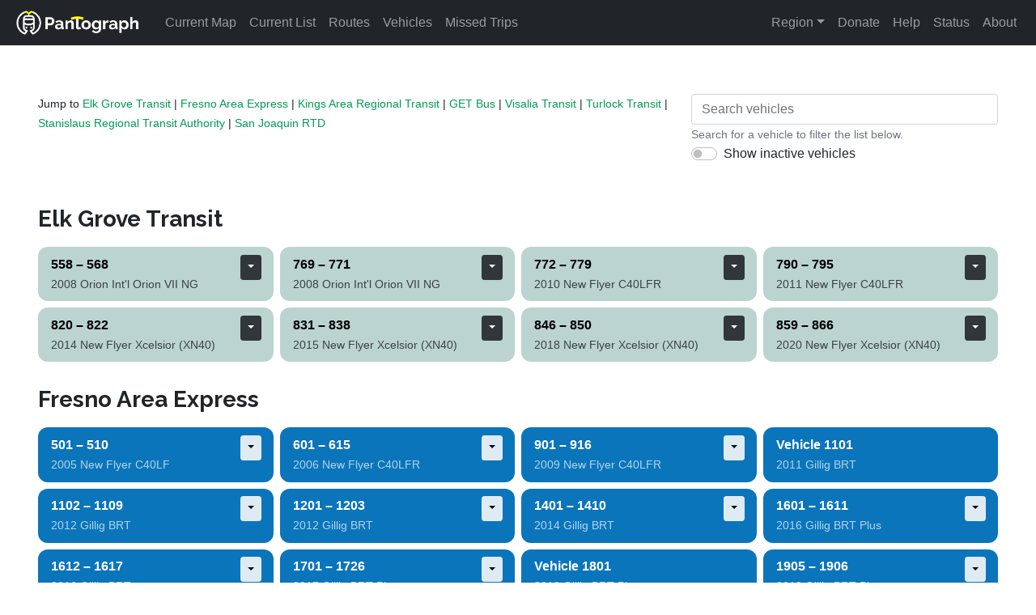

--- FILE ---
content_type: text/html; charset=utf-8
request_url: https://www.pantographapp.com/cacentralvalley/vehicles
body_size: 16829
content:
<!DOCTYPE html><html prefix="og: http://ogp.me/ns#" lang="en"><head><meta charSet="utf-8"/><meta name="viewport" content="width=device-width, initial-scale=1"/><meta name="theme-color" content="#212529"/><title>Vehicles | Pantograph</title><meta property="og:title" content="Vehicles | Pantograph"/><meta property="og:description" content="Transit vehicles in the Central California region. Cities of Modesto, Fresno, Stockton, Merced, Turlock, Bakersfield, Visalia, and Tulare."/><meta property="description" content="Transit vehicles in the Central California region. Cities of Modesto, Fresno, Stockton, Merced, Turlock, Bakersfield, Visalia, and Tulare."/><link rel="me" href="https://mastodon.goroundtrip.co/@Pantograph"/><link rel="me" href="https://mastodon.goroundtrip.co/@kona"/><link rel="me" href="https://social.ridetrans.it/@kona"/><meta property="og:url" content="undefined/cacentralvalley/vehicles"/><link href="undefined/cacentralvalley/vehicles" rel="canonical"/><meta name="next-head-count" content="12"/><link rel="apple-touch-icon" sizes="180x180" href="/apple-touch-icon.png"/><link rel="icon" type="image/png" sizes="32x32" href="/favicon-32x32.png?v=2"/><link rel="icon" type="image/png" sizes="16x16" href="/favicon-16x16.png?v=2"/><link rel="icon" type="image/x-icon" href="/favicon.ico?v=2"/><link rel="manifest" href="/site.webmanifest"/><link rel="stylesheet" href="https://maxcdn.bootstrapcdn.com/font-awesome/4.7.0/css/font-awesome.min.css"/><link rel="stylesheet" href="https://cdn.jsdelivr.net/npm/leaflet.locatecontrol/dist/L.Control.Locate.min.css"/><meta name="apple-itunes-app" content="app-id=1467024983"/><meta property="og:image" content="undefined/static/images/logo-hero.png"/><meta property="og:image:width" content="1500"/><meta property="og:image:height" content="1500"/><meta property="og:image:type" content="image/png"/><meta property="og:type" content="website"/><meta property="og:site_name" content="Pantograph"/><meta name="twitter:card" content="summary"/><meta name="twitter:site" content="@Pantograph_App"/><link rel="preconnect" href="https://fonts.gstatic.com" crossorigin /><link rel="preload" href="/_next/static/css/e1999a65ae77f2f6.css" as="style"/><link rel="stylesheet" href="/_next/static/css/e1999a65ae77f2f6.css" data-n-g=""/><noscript data-n-css=""></noscript><script defer="" nomodule="" src="/_next/static/chunks/polyfills-5cd94c89d3acac5f.js"></script><script src="/_next/static/chunks/webpack-d983c5a5c795b001.js" defer=""></script><script src="/_next/static/chunks/framework-82797a600c079ab5.js" defer=""></script><script src="/_next/static/chunks/main-75d2ca9ed7e017e5.js" defer=""></script><script src="/_next/static/chunks/pages/_app-c70372cf756141de.js" defer=""></script><script src="/_next/static/chunks/592-fbce8bb2ceb23e61.js" defer=""></script><script src="/_next/static/chunks/pages/%5Bregionid%5D/vehicles-b18df8e32cc75e92.js" defer=""></script><script src="/_next/static/GqIyPPOwrLybqVlYROLpf/_buildManifest.js" defer=""></script><script src="/_next/static/GqIyPPOwrLybqVlYROLpf/_ssgManifest.js" defer=""></script><script src="/_next/static/GqIyPPOwrLybqVlYROLpf/_middlewareManifest.js" defer=""></script><style data-href="https://fonts.googleapis.com/css?family=Raleway:700">@font-face{font-family:'Raleway';font-style:normal;font-weight:700;src:url(https://fonts.gstatic.com/s/raleway/v28/1Ptxg8zYS_SKggPN4iEgvnHyvveLxVs9pbCIPrc.woff) format('woff')}@font-face{font-family:'Raleway';font-style:normal;font-weight:700;src:url(https://fonts.gstatic.com/s/raleway/v28/1Ptxg8zYS_SKggPN4iEgvnHyvveLxVs9pbCFPrcVIT9d0c-dYA.woff) format('woff');unicode-range:U+0460-052F,U+1C80-1C88,U+20B4,U+2DE0-2DFF,U+A640-A69F,U+FE2E-FE2F}@font-face{font-family:'Raleway';font-style:normal;font-weight:700;src:url(https://fonts.gstatic.com/s/raleway/v28/1Ptxg8zYS_SKggPN4iEgvnHyvveLxVs9pbCMPrcVIT9d0c-dYA.woff) format('woff');unicode-range:U+0301,U+0400-045F,U+0490-0491,U+04B0-04B1,U+2116}@font-face{font-family:'Raleway';font-style:normal;font-weight:700;src:url(https://fonts.gstatic.com/s/raleway/v28/1Ptxg8zYS_SKggPN4iEgvnHyvveLxVs9pbCHPrcVIT9d0c-dYA.woff) format('woff');unicode-range:U+0102-0103,U+0110-0111,U+0128-0129,U+0168-0169,U+01A0-01A1,U+01AF-01B0,U+1EA0-1EF9,U+20AB}@font-face{font-family:'Raleway';font-style:normal;font-weight:700;src:url(https://fonts.gstatic.com/s/raleway/v28/1Ptxg8zYS_SKggPN4iEgvnHyvveLxVs9pbCGPrcVIT9d0c-dYA.woff) format('woff');unicode-range:U+0100-024F,U+0259,U+1E00-1EFF,U+2020,U+20A0-20AB,U+20AD-20CF,U+2113,U+2C60-2C7F,U+A720-A7FF}@font-face{font-family:'Raleway';font-style:normal;font-weight:700;src:url(https://fonts.gstatic.com/s/raleway/v28/1Ptxg8zYS_SKggPN4iEgvnHyvveLxVs9pbCIPrcVIT9d0c8.woff) format('woff');unicode-range:U+0000-00FF,U+0131,U+0152-0153,U+02BB-02BC,U+02C6,U+02DA,U+02DC,U+2000-206F,U+2074,U+20AC,U+2122,U+2191,U+2193,U+2212,U+2215,U+FEFF,U+FFFD}</style></head><body><div id="__next" data-reactroot=""><nav class="navbar navbar-expand-md navbar-dark bg-dark sticky-top"><a href="/cacentralvalley/map" class="navbar-brand"><img src="/static/images/logo-white-horizontal.png" style="max-height:30px" class="d-inline-block align-top ms-1 me-2" alt=""/></a><button aria-controls="app-navbar-nav" type="button" aria-label="Toggle navigation" class="navbar-toggler collapsed"><span class="navbar-toggler-icon"></span></button><div class="navbar-collapse collapse" id="app-navbar-nav"><div class="me-auto navbar-nav"><a href="/cacentralvalley/map" data-rr-ui-event-key="/cacentralvalley/map" class="nav-link">Current Map</a><a href="/cacentralvalley/list" data-rr-ui-event-key="/cacentralvalley/list" class="nav-link">Current List</a><a href="/cacentralvalley/routes" data-rr-ui-event-key="/cacentralvalley/routes" class="nav-link">Routes</a><a href="/cacentralvalley/vehicles" data-rr-ui-event-key="/cacentralvalley/vehicles" class="nav-link">Vehicles</a><a href="/cacentralvalley/missed" data-rr-ui-event-key="/cacentralvalley/missed" class="nav-link">Missed Trips</a></div><div class="navbar-nav"><div class="dropdown nav-item" id="nav-region-jump"><a id="nav-region-jump-toggle" aria-expanded="false" role="button" class="dropdown-toggle nav-link" tabindex="0" href="#">Region</a></div><a href="/donate" data-rr-ui-event-key="/donate" class="nav-link">Donate</a><a href="/help" data-rr-ui-event-key="/help" class="nav-link">Help</a><a href="/cacentralvalley/status" data-rr-ui-event-key="/cacentralvalley/status" class="nav-link">Status</a><a href="/about" data-rr-ui-event-key="/about" class="nav-link">About</a></div></div></nav><div style="max-width:1900px" class="container-fluid"><div class="content"><div class="content-inner row"><div class="col-md-8 col-12"><p><small>Jump to <a href="#EGT-vehicles">Elk Grove Transit</a> | <a href="#FAX-vehicles">Fresno Area Express</a> | <a href="#KRT-vehicles">Kings Area Regional Transit</a> | <a href="#GET-vehicles">GET Bus</a> | <a href="#VT-vehicles">Visalia Transit</a> | <a href="#TT-vehicles">Turlock Transit</a> | <a href="#RTA-vehicles">Stanislaus Regional Transit Authority</a> | <a href="#RTD-vehicles">San Joaquin RTD</a></small></p></div><div class="col-md-4 col-12"><div><input placeholder="Search vehicles" id="vehicles-search" class="form-control"/><small class="text-muted form-text">Search for a vehicle to filter the list below.</small></div><div class="form-check form-switch"><input type="checkbox" id="inactive-toggle" class="form-check-input"/><label title="" for="inactive-toggle" class="form-check-label">Show inactive vehicles</label></div></div></div><div class="content-inner row"><div class="col-12"><div><div id="EGT-vehicles" style="position:relative;top:-56px"></div><div class="vehicle-list-header"><h3>Elk Grove Transit</h3></div><div class="vehicle-grid"><div class="vehicle-grid-item" style="background:rgba(187, 212, 208, 1);color:black"><span class="d-flex justify-content-between align-middle"><a style="color:inherit;width:100%" href="/cacentralvalley/vehicles/2501/558-568"><b>558 – 568</b><br/><small style="opacity:0.69">2008 Orion Int&#x27;l Orion VII NG</small></a><div class="btn-group dropright btn-group-vehicle-list-dropdown"><div class=""><button type="button" id="react-aria-2" aria-expanded="false" class="btn-vehicle-list-dropdown dropdown-toggle btn btn-dark btn-sm"></button></div></div></span></div><div class="vehicle-grid-item" style="background:rgba(187, 212, 208, 1);color:black"><span class="d-flex justify-content-between align-middle"><a style="color:inherit;width:100%" href="/cacentralvalley/vehicles/2501/769-771"><b>769 – 771</b><br/><small style="opacity:0.69">2008 Orion Int&#x27;l Orion VII NG</small></a><div class="btn-group dropright btn-group-vehicle-list-dropdown"><div class=""><button type="button" id="react-aria-3" aria-expanded="false" class="btn-vehicle-list-dropdown dropdown-toggle btn btn-dark btn-sm"></button></div></div></span></div><div class="vehicle-grid-item" style="background:rgba(187, 212, 208, 1);color:black"><span class="d-flex justify-content-between align-middle"><a style="color:inherit;width:100%" href="/cacentralvalley/vehicles/2501/772-779"><b>772 – 779</b><br/><small style="opacity:0.69">2010 New Flyer C40LFR</small></a><div class="btn-group dropright btn-group-vehicle-list-dropdown"><div class=""><button type="button" id="react-aria-4" aria-expanded="false" class="btn-vehicle-list-dropdown dropdown-toggle btn btn-dark btn-sm"></button></div></div></span></div><div class="vehicle-grid-item" style="background:rgba(187, 212, 208, 1);color:black"><span class="d-flex justify-content-between align-middle"><a style="color:inherit;width:100%" href="/cacentralvalley/vehicles/2501/790-795"><b>790 – 795</b><br/><small style="opacity:0.69">2011 New Flyer C40LFR</small></a><div class="btn-group dropright btn-group-vehicle-list-dropdown"><div class=""><button type="button" id="react-aria-5" aria-expanded="false" class="btn-vehicle-list-dropdown dropdown-toggle btn btn-dark btn-sm"></button></div></div></span></div><div class="vehicle-grid-item" style="background:rgba(187, 212, 208, 1);color:black"><span class="d-flex justify-content-between align-middle"><a style="color:inherit;width:100%" href="/cacentralvalley/vehicles/2501/820-822"><b>820 – 822</b><br/><small style="opacity:0.69">2014 New Flyer Xcelsior (XN40)</small></a><div class="btn-group dropright btn-group-vehicle-list-dropdown"><div class=""><button type="button" id="react-aria-6" aria-expanded="false" class="btn-vehicle-list-dropdown dropdown-toggle btn btn-dark btn-sm"></button></div></div></span></div><div class="vehicle-grid-item" style="background:rgba(187, 212, 208, 1);color:black"><span class="d-flex justify-content-between align-middle"><a style="color:inherit;width:100%" href="/cacentralvalley/vehicles/2501/831-838"><b>831 – 838</b><br/><small style="opacity:0.69">2015 New Flyer Xcelsior (XN40)</small></a><div class="btn-group dropright btn-group-vehicle-list-dropdown"><div class=""><button type="button" id="react-aria-7" aria-expanded="false" class="btn-vehicle-list-dropdown dropdown-toggle btn btn-dark btn-sm"></button></div></div></span></div><div class="vehicle-grid-item" style="background:rgba(187, 212, 208, 1);color:black"><span class="d-flex justify-content-between align-middle"><a style="color:inherit;width:100%" href="/cacentralvalley/vehicles/2501/846-850"><b>846 – 850</b><br/><small style="opacity:0.69">2018 New Flyer Xcelsior (XN40)</small></a><div class="btn-group dropright btn-group-vehicle-list-dropdown"><div class=""><button type="button" id="react-aria-8" aria-expanded="false" class="btn-vehicle-list-dropdown dropdown-toggle btn btn-dark btn-sm"></button></div></div></span></div><div class="vehicle-grid-item" style="background:rgba(187, 212, 208, 1);color:black"><span class="d-flex justify-content-between align-middle"><a style="color:inherit;width:100%" href="/cacentralvalley/vehicles/2501/859-866"><b>859 – 866</b><br/><small style="opacity:0.69">2020 New Flyer Xcelsior (XN40)</small></a><div class="btn-group dropright btn-group-vehicle-list-dropdown"><div class=""><button type="button" id="react-aria-9" aria-expanded="false" class="btn-vehicle-list-dropdown dropdown-toggle btn btn-dark btn-sm"></button></div></div></span></div></div></div><div><div id="FAX-vehicles" style="position:relative;top:-56px"></div><div class="vehicle-list-header"><h3>Fresno Area Express</h3></div><div class="vehicle-grid"><div class="vehicle-grid-item" style="background:rgba(11, 117, 187, 1);color:white"><span class="d-flex justify-content-between align-middle"><a style="color:inherit;width:100%" href="/cacentralvalley/vehicles/2504/501-510"><b>501 – 510</b><br/><small style="opacity:0.69">2005 New Flyer C40LF</small></a><div class="btn-group dropright btn-group-vehicle-list-dropdown"><div class=""><button type="button" id="react-aria-10" aria-expanded="false" class="btn-vehicle-list-dropdown dropdown-toggle btn btn-light btn-sm"></button></div></div></span></div><div class="vehicle-grid-item" style="background:rgba(11, 117, 187, 1);color:white"><span class="d-flex justify-content-between align-middle"><a style="color:inherit;width:100%" href="/cacentralvalley/vehicles/2504/601-615"><b>601 – 615</b><br/><small style="opacity:0.69">2006 New Flyer C40LFR</small></a><div class="btn-group dropright btn-group-vehicle-list-dropdown"><div class=""><button type="button" id="react-aria-11" aria-expanded="false" class="btn-vehicle-list-dropdown dropdown-toggle btn btn-light btn-sm"></button></div></div></span></div><div class="vehicle-grid-item" style="background:rgba(11, 117, 187, 1);color:white"><span class="d-flex justify-content-between align-middle"><a style="color:inherit;width:100%" href="/cacentralvalley/vehicles/2504/901-916"><b>901 – 916</b><br/><small style="opacity:0.69">2009 New Flyer C40LFR</small></a><div class="btn-group dropright btn-group-vehicle-list-dropdown"><div class=""><button type="button" id="react-aria-12" aria-expanded="false" class="btn-vehicle-list-dropdown dropdown-toggle btn btn-light btn-sm"></button></div></div></span></div><div class="vehicle-grid-item" style="background:rgba(11, 117, 187, 1);color:white"><span class="d-flex justify-content-between align-middle"><a style="color:inherit;width:100%" href="/cacentralvalley/vehicles/2504/1101"><b>Vehicle 1101</b><br/><small style="opacity:0.69">2011 Gillig BRT</small></a></span></div><div class="vehicle-grid-item" style="background:rgba(11, 117, 187, 1);color:white"><span class="d-flex justify-content-between align-middle"><a style="color:inherit;width:100%" href="/cacentralvalley/vehicles/2504/1102-1109"><b>1102 – 1109</b><br/><small style="opacity:0.69">2012 Gillig BRT</small></a><div class="btn-group dropright btn-group-vehicle-list-dropdown"><div class=""><button type="button" id="react-aria-13" aria-expanded="false" class="btn-vehicle-list-dropdown dropdown-toggle btn btn-light btn-sm"></button></div></div></span></div><div class="vehicle-grid-item" style="background:rgba(11, 117, 187, 1);color:white"><span class="d-flex justify-content-between align-middle"><a style="color:inherit;width:100%" href="/cacentralvalley/vehicles/2504/1201-1203"><b>1201 – 1203</b><br/><small style="opacity:0.69">2012 Gillig BRT</small></a><div class="btn-group dropright btn-group-vehicle-list-dropdown"><div class=""><button type="button" id="react-aria-14" aria-expanded="false" class="btn-vehicle-list-dropdown dropdown-toggle btn btn-light btn-sm"></button></div></div></span></div><div class="vehicle-grid-item" style="background:rgba(11, 117, 187, 1);color:white"><span class="d-flex justify-content-between align-middle"><a style="color:inherit;width:100%" href="/cacentralvalley/vehicles/2504/1401-1410"><b>1401 – 1410</b><br/><small style="opacity:0.69">2014 Gillig BRT</small></a><div class="btn-group dropright btn-group-vehicle-list-dropdown"><div class=""><button type="button" id="react-aria-15" aria-expanded="false" class="btn-vehicle-list-dropdown dropdown-toggle btn btn-light btn-sm"></button></div></div></span></div><div class="vehicle-grid-item" style="background:rgba(11, 117, 187, 1);color:white"><span class="d-flex justify-content-between align-middle"><a style="color:inherit;width:100%" href="/cacentralvalley/vehicles/2504/1601-1611"><b>1601 – 1611</b><br/><small style="opacity:0.69">2016 Gillig BRT Plus</small></a><div class="btn-group dropright btn-group-vehicle-list-dropdown"><div class=""><button type="button" id="react-aria-16" aria-expanded="false" class="btn-vehicle-list-dropdown dropdown-toggle btn btn-light btn-sm"></button></div></div></span></div><div class="vehicle-grid-item" style="background:rgba(11, 117, 187, 1);color:white"><span class="d-flex justify-content-between align-middle"><a style="color:inherit;width:100%" href="/cacentralvalley/vehicles/2504/1612-1617"><b>1612 – 1617</b><br/><small style="opacity:0.69">2016 Gillig BRT</small></a><div class="btn-group dropright btn-group-vehicle-list-dropdown"><div class=""><button type="button" id="react-aria-17" aria-expanded="false" class="btn-vehicle-list-dropdown dropdown-toggle btn btn-light btn-sm"></button></div></div></span></div><div class="vehicle-grid-item" style="background:rgba(11, 117, 187, 1);color:white"><span class="d-flex justify-content-between align-middle"><a style="color:inherit;width:100%" href="/cacentralvalley/vehicles/2504/1701-1726"><b>1701 – 1726</b><br/><small style="opacity:0.69">2017 Gillig BRT Plus</small></a><div class="btn-group dropright btn-group-vehicle-list-dropdown"><div class=""><button type="button" id="react-aria-18" aria-expanded="false" class="btn-vehicle-list-dropdown dropdown-toggle btn btn-light btn-sm"></button></div></div></span></div><div class="vehicle-grid-item" style="background:rgba(11, 117, 187, 1);color:white"><span class="d-flex justify-content-between align-middle"><a style="color:inherit;width:100%" href="/cacentralvalley/vehicles/2504/1801"><b>Vehicle 1801</b><br/><small style="opacity:0.69">2018 Gillig BRT Plus</small></a></span></div><div class="vehicle-grid-item" style="background:rgba(11, 117, 187, 1);color:white"><span class="d-flex justify-content-between align-middle"><a style="color:inherit;width:100%" href="/cacentralvalley/vehicles/2504/1905-1906"><b>1905 – 1906</b><br/><small style="opacity:0.69">2019 Gillig BRT Plus</small></a><div class="btn-group dropright btn-group-vehicle-list-dropdown"><div class=""><button type="button" id="react-aria-19" aria-expanded="false" class="btn-vehicle-list-dropdown dropdown-toggle btn btn-light btn-sm"></button></div></div></span></div><div class="vehicle-grid-item" style="background:rgba(11, 117, 187, 1);color:white"><span class="d-flex justify-content-between align-middle"><a style="color:inherit;width:100%" href="/cacentralvalley/vehicles/2504/2001-2008"><b>2001 – 2008</b><br/><small style="opacity:0.69">2020 Gillig BRT Plus</small></a><div class="btn-group dropright btn-group-vehicle-list-dropdown"><div class=""><button type="button" id="react-aria-20" aria-expanded="false" class="btn-vehicle-list-dropdown dropdown-toggle btn btn-light btn-sm"></button></div></div></span></div><div class="vehicle-grid-item" style="background:rgba(11, 117, 187, 1);color:white"><span class="d-flex justify-content-between align-middle"><a style="color:inherit;width:100%" href="/cacentralvalley/vehicles/2504/2101-2102"><b>2101 – 2102</b><br/><small style="opacity:0.69">2021 Proterra ZX5</small></a><div class="btn-group dropright btn-group-vehicle-list-dropdown"><div class=""><button type="button" id="react-aria-21" aria-expanded="false" class="btn-vehicle-list-dropdown dropdown-toggle btn btn-light btn-sm"></button></div></div></span></div><div class="vehicle-grid-item" style="background:rgba(11, 117, 187, 1);color:white"><span class="d-flex justify-content-between align-middle"><a style="color:inherit;width:100%" href="/cacentralvalley/vehicles/2504/2103-2108"><b>2103 – 2108</b><br/><small style="opacity:0.69">2021 Gillig BRT Plus</small></a><div class="btn-group dropright btn-group-vehicle-list-dropdown"><div class=""><button type="button" id="react-aria-22" aria-expanded="false" class="btn-vehicle-list-dropdown dropdown-toggle btn btn-light btn-sm"></button></div></div></span></div></div></div><div><div id="KRT-vehicles" style="position:relative;top:-56px"></div><div class="vehicle-list-header"><h3>Kings Area Regional Transit</h3></div><div class="vehicle-grid"><div class="vehicle-grid-item" style="background:rgba(0, 73, 131, 1);color:white"><span class="d-flex justify-content-between align-middle"><a style="color:inherit;width:100%" href="/cacentralvalley/vehicles/2506/3524-3528"><b>3524 – 3528</b><br/><small style="opacity:0.69">2010 New Flyer C35LFR</small></a><div class="btn-group dropright btn-group-vehicle-list-dropdown"><div class=""><button type="button" id="react-aria-23" aria-expanded="false" class="btn-vehicle-list-dropdown dropdown-toggle btn btn-light btn-sm"></button></div></div></span></div><div class="vehicle-grid-item" style="background:rgba(0, 73, 131, 1);color:white"><span class="d-flex justify-content-between align-middle"><a style="color:inherit;width:100%" href="/cacentralvalley/vehicles/2506/3531-3532"><b>3531 – 3532</b><br/><small style="opacity:0.69">2012 New Flyer C35LFR</small></a><div class="btn-group dropright btn-group-vehicle-list-dropdown"><div class=""><button type="button" id="react-aria-24" aria-expanded="false" class="btn-vehicle-list-dropdown dropdown-toggle btn btn-light btn-sm"></button></div></div></span></div><div class="vehicle-grid-item" style="background:rgba(0, 73, 131, 1);color:white"><span class="d-flex justify-content-between align-middle"><a style="color:inherit;width:100%" href="/cacentralvalley/vehicles/2506/3533-3535"><b>3533 – 3535</b><br/><small style="opacity:0.69">2013 New Flyer Xcelsior (XN35)</small></a><div class="btn-group dropright btn-group-vehicle-list-dropdown"><div class=""><button type="button" id="react-aria-25" aria-expanded="false" class="btn-vehicle-list-dropdown dropdown-toggle btn btn-light btn-sm"></button></div></div></span></div><div class="vehicle-grid-item" style="background:rgba(0, 73, 131, 1);color:white"><span class="d-flex justify-content-between align-middle"><a style="color:inherit;width:100%" href="/cacentralvalley/vehicles/2506/3536-3540"><b>3536 – 3540</b><br/><small style="opacity:0.69">2016 ElDorado Axess BRT</small></a><div class="btn-group dropright btn-group-vehicle-list-dropdown"><div class=""><button type="button" id="react-aria-26" aria-expanded="false" class="btn-vehicle-list-dropdown dropdown-toggle btn btn-light btn-sm"></button></div></div></span></div><div class="vehicle-grid-item" style="background:rgba(0, 73, 131, 1);color:white"><span class="d-flex justify-content-between align-middle"><a style="color:inherit;width:100%" href="/cacentralvalley/vehicles/2506/3541-3543"><b>3541 – 3543</b><br/><small style="opacity:0.69">2019 ElDorado Axess BRT</small></a><div class="btn-group dropright btn-group-vehicle-list-dropdown"><div class=""><button type="button" id="react-aria-27" aria-expanded="false" class="btn-vehicle-list-dropdown dropdown-toggle btn btn-light btn-sm"></button></div></div></span></div></div></div><div><div id="GET-vehicles" style="position:relative;top:-56px"></div><div class="vehicle-list-header"><h3>GET Bus</h3></div><div class="vehicle-grid"><div class="vehicle-grid-item" style="background:rgba(0, 188, 252, 1);color:white"><span class="d-flex justify-content-between align-middle"><a style="color:inherit;width:100%" href="/cacentralvalley/vehicles/2507/900-901"><b>900 – 901</b><br/><small style="opacity:0.69">2016 MCI D4500CT</small></a><div class="btn-group dropright btn-group-vehicle-list-dropdown"><div class=""><button type="button" id="react-aria-28" aria-expanded="false" class="btn-vehicle-list-dropdown dropdown-toggle btn btn-light btn-sm"></button></div></div></span></div><div class="vehicle-grid-item" style="background:rgba(0, 188, 252, 1);color:white"><span class="d-flex justify-content-between align-middle"><a style="color:inherit;width:100%" href="/cacentralvalley/vehicles/2507/902"><b>Vehicle 902</b><br/><small style="opacity:0.69">2020 MCI D4500CT</small></a></span></div><div class="vehicle-grid-item" style="background:rgba(0, 188, 252, 1);color:white"><span class="d-flex justify-content-between align-middle"><a style="color:inherit;width:100%" href="/cacentralvalley/vehicles/2507/1028-1032"><b>1028 – 1032</b><br/><small style="opacity:0.69">2010 New Flyer C40LFR</small></a><div class="btn-group dropright btn-group-vehicle-list-dropdown"><div class=""><button type="button" id="react-aria-29" aria-expanded="false" class="btn-vehicle-list-dropdown dropdown-toggle btn btn-light btn-sm"></button></div></div></span></div><div class="vehicle-grid-item" style="background:rgba(0, 188, 252, 1);color:white"><span class="d-flex justify-content-between align-middle"><a style="color:inherit;width:100%" href="/cacentralvalley/vehicles/2507/1033-1034"><b>1033 – 1034</b><br/><small style="opacity:0.69">2011 New Flyer C40LFR</small></a><div class="btn-group dropright btn-group-vehicle-list-dropdown"><div class=""><button type="button" id="react-aria-30" aria-expanded="false" class="btn-vehicle-list-dropdown dropdown-toggle btn btn-light btn-sm"></button></div></div></span></div><div class="vehicle-grid-item" style="background:rgba(0, 188, 252, 1);color:white"><span class="d-flex justify-content-between align-middle"><a style="color:inherit;width:100%" href="/cacentralvalley/vehicles/2507/1035-1046"><b>1035 – 1046</b><br/><small style="opacity:0.69">2012 New Flyer C40LFR</small></a><div class="btn-group dropright btn-group-vehicle-list-dropdown"><div class=""><button type="button" id="react-aria-31" aria-expanded="false" class="btn-vehicle-list-dropdown dropdown-toggle btn btn-light btn-sm"></button></div></div></span></div><div class="vehicle-grid-item" style="background:rgba(0, 188, 252, 1);color:white"><span class="d-flex justify-content-between align-middle"><a style="color:inherit;width:100%" href="/cacentralvalley/vehicles/2507/1047-1061"><b>1047 – 1061</b><br/><small style="opacity:0.69">2013 New Flyer Xcelsior (XN40)</small></a><div class="btn-group dropright btn-group-vehicle-list-dropdown"><div class=""><button type="button" id="react-aria-32" aria-expanded="false" class="btn-vehicle-list-dropdown dropdown-toggle btn btn-light btn-sm"></button></div></div></span></div><div class="vehicle-grid-item" style="background:rgba(0, 188, 252, 1);color:white"><span class="d-flex justify-content-between align-middle"><a style="color:inherit;width:100%" href="/cacentralvalley/vehicles/2507/1062-1085"><b>1062 – 1085</b><br/><small style="opacity:0.69">2018 New Flyer Xcelsior (XN40)</small></a><div class="btn-group dropright btn-group-vehicle-list-dropdown"><div class=""><button type="button" id="react-aria-33" aria-expanded="false" class="btn-vehicle-list-dropdown dropdown-toggle btn btn-light btn-sm"></button></div></div></span></div><div class="vehicle-grid-item" style="background:rgba(0, 188, 252, 1);color:white"><span class="d-flex justify-content-between align-middle"><a style="color:inherit;width:100%" href="/cacentralvalley/vehicles/2507/2101-2121"><b>2101 – 2121</b><br/><small style="opacity:0.69">2021 Gillig Low Floor</small></a><div class="btn-group dropright btn-group-vehicle-list-dropdown"><div class=""><button type="button" id="react-aria-34" aria-expanded="false" class="btn-vehicle-list-dropdown dropdown-toggle btn btn-light btn-sm"></button></div></div></span></div></div></div><div><div id="VT-vehicles" style="position:relative;top:-56px"></div><div class="vehicle-list-header"><h3>Visalia Transit</h3></div><div class="vehicle-grid"><div class="vehicle-grid-item" style="background:rgba(10, 25, 140, 1);color:white"><span class="d-flex justify-content-between align-middle"><a style="color:inherit;width:100%" href="/cacentralvalley/vehicles/2509/1301-1304"><b>1301 – 1304</b><br/><small style="opacity:0.69">2013 Gillig BRT Plus</small></a><div class="btn-group dropright btn-group-vehicle-list-dropdown"><div class=""><button type="button" id="react-aria-35" aria-expanded="false" class="btn-vehicle-list-dropdown dropdown-toggle btn btn-light btn-sm"></button></div></div></span></div><div class="vehicle-grid-item" style="background:rgba(10, 25, 140, 1);color:white"><span class="d-flex justify-content-between align-middle"><a style="color:inherit;width:100%" href="/cacentralvalley/vehicles/2509/1601-1607"><b>1601 – 1607</b><br/><small style="opacity:0.69">2016 Gillig BRT Plus</small></a><div class="btn-group dropright btn-group-vehicle-list-dropdown"><div class=""><button type="button" id="react-aria-36" aria-expanded="false" class="btn-vehicle-list-dropdown dropdown-toggle btn btn-light btn-sm"></button></div></div></span></div><div class="vehicle-grid-item" style="background:rgba(10, 25, 140, 1);color:white"><span class="d-flex justify-content-between align-middle"><a style="color:inherit;width:100%" href="/cacentralvalley/vehicles/2509/1801-1803"><b>1801 – 1803</b><br/><small style="opacity:0.69">2018 Proterra Catalyst</small></a><div class="btn-group dropright btn-group-vehicle-list-dropdown"><div class=""><button type="button" id="react-aria-37" aria-expanded="false" class="btn-vehicle-list-dropdown dropdown-toggle btn btn-light btn-sm"></button></div></div></span></div><div class="vehicle-grid-item" style="background:rgba(10, 25, 140, 1);color:white"><span class="d-flex justify-content-between align-middle"><a style="color:inherit;width:100%" href="/cacentralvalley/vehicles/2509/2101-2104"><b>2101 – 2104</b><br/><small style="opacity:0.69">2018 Proterra Catalyst</small></a><div class="btn-group dropright btn-group-vehicle-list-dropdown"><div class=""><button type="button" id="react-aria-38" aria-expanded="false" class="btn-vehicle-list-dropdown dropdown-toggle btn btn-light btn-sm"></button></div></div></span></div><div class="vehicle-grid-item" style="background:rgba(10, 25, 140, 1);color:white"><span class="d-flex justify-content-between align-middle"><a style="color:inherit;width:100%" href="/cacentralvalley/vehicles/2509/6267-6276"><b>6267 – 6276</b><br/><small style="opacity:0.69">2008 Orion Int&#x27;l Orion VII NG</small></a><div class="btn-group dropright btn-group-vehicle-list-dropdown"><div class=""><button type="button" id="react-aria-39" aria-expanded="false" class="btn-vehicle-list-dropdown dropdown-toggle btn btn-light btn-sm"></button></div></div></span></div><div class="vehicle-grid-item" style="background:rgba(10, 25, 140, 1);color:white"><span class="d-flex justify-content-between align-middle"><a style="color:inherit;width:100%" href="/cacentralvalley/vehicles/2509/6283-6286"><b>6283 – 6286</b><br/><small style="opacity:0.69">2009 Orion Int&#x27;l Orion VII NG</small></a><div class="btn-group dropright btn-group-vehicle-list-dropdown"><div class=""><button type="button" id="react-aria-40" aria-expanded="false" class="btn-vehicle-list-dropdown dropdown-toggle btn btn-light btn-sm"></button></div></div></span></div><div class="vehicle-grid-item" style="background:rgba(10, 25, 140, 1);color:white"><span class="d-flex justify-content-between align-middle"><a style="color:inherit;width:100%" href="/cacentralvalley/vehicles/2509/6287-6289"><b>6287 – 6289</b><br/><small style="opacity:0.69">2009 Orion Int&#x27;l Orion VII NG</small></a><div class="btn-group dropright btn-group-vehicle-list-dropdown"><div class=""><button type="button" id="react-aria-41" aria-expanded="false" class="btn-vehicle-list-dropdown dropdown-toggle btn btn-light btn-sm"></button></div></div></span></div><div class="vehicle-grid-item" style="background:rgba(10, 25, 140, 1);color:white"><span class="d-flex justify-content-between align-middle"><a style="color:inherit;width:100%" href="/cacentralvalley/vehicles/2509/6292-6293"><b>6292 – 6293</b><br/><small style="opacity:0.69">2009 Orion Int&#x27;l Orion VII NG</small></a><div class="btn-group dropright btn-group-vehicle-list-dropdown"><div class=""><button type="button" id="react-aria-42" aria-expanded="false" class="btn-vehicle-list-dropdown dropdown-toggle btn btn-light btn-sm"></button></div></div></span></div></div></div><div><div id="TT-vehicles" style="position:relative;top:-56px"></div><div class="vehicle-list-header"><h3>Turlock Transit</h3></div><div class="vehicle-grid"><div class="vehicle-grid-item" style="background:rgba(0, 150, 69, 1);color:white"><span class="d-flex justify-content-between align-middle"><a style="color:inherit;width:100%" href="/cacentralvalley/vehicles/2510/1038-1042"><b>1038 – 1042</b><br/><small style="opacity:0.69">2015 Arboc Spirit of Mobility</small></a><div class="btn-group dropright btn-group-vehicle-list-dropdown"><div class=""><button type="button" id="react-aria-43" aria-expanded="false" class="btn-vehicle-list-dropdown dropdown-toggle btn btn-light btn-sm"></button></div></div></span></div><div class="vehicle-grid-item" style="background:rgba(0, 150, 69, 1);color:white"><span class="d-flex justify-content-between align-middle"><a style="color:inherit;width:100%" href="/cacentralvalley/vehicles/2510/1045-1046"><b>1045 – 1046</b><br/><small style="opacity:0.69">2015 Champion LF Transport</small></a><div class="btn-group dropright btn-group-vehicle-list-dropdown"><div class=""><button type="button" id="react-aria-44" aria-expanded="false" class="btn-vehicle-list-dropdown dropdown-toggle btn btn-light btn-sm"></button></div></div></span></div><div class="vehicle-grid-item" style="background:rgba(0, 150, 69, 1);color:white"><span class="d-flex justify-content-between align-middle"><a style="color:inherit;width:100%" href="/cacentralvalley/vehicles/2510/1049-1052"><b>1049 – 1052</b><br/><small style="opacity:0.69">2015 Champion LF Transport</small></a><div class="btn-group dropright btn-group-vehicle-list-dropdown"><div class=""><button type="button" id="react-aria-45" aria-expanded="false" class="btn-vehicle-list-dropdown dropdown-toggle btn btn-light btn-sm"></button></div></div></span></div><div class="vehicle-grid-item" style="background:rgba(0, 150, 69, 1);color:white"><span class="d-flex justify-content-between align-middle"><a style="color:inherit;width:100%" href="/cacentralvalley/vehicles/2510/1058-1061"><b>1058 – 1061</b><br/><small style="opacity:0.69">2018 Gillig Low Floor</small></a><div class="btn-group dropright btn-group-vehicle-list-dropdown"><div class=""><button type="button" id="react-aria-46" aria-expanded="false" class="btn-vehicle-list-dropdown dropdown-toggle btn btn-light btn-sm"></button></div></div></span></div><div class="vehicle-grid-item" style="background:rgba(0, 150, 69, 1);color:white"><span class="d-flex justify-content-between align-middle"><a style="color:inherit;width:100%" href="/cacentralvalley/vehicles/2510/1062-1065"><b>1062 – 1065</b><br/><small style="opacity:0.69">2019 Gillig Low Floor</small></a><div class="btn-group dropright btn-group-vehicle-list-dropdown"><div class=""><button type="button" id="react-aria-47" aria-expanded="false" class="btn-vehicle-list-dropdown dropdown-toggle btn btn-light btn-sm"></button></div></div></span></div><div class="vehicle-grid-item" style="background:rgba(0, 150, 69, 1);color:white"><span class="d-flex justify-content-between align-middle"><a style="color:inherit;width:100%" href="/cacentralvalley/vehicles/2510/1068-1069"><b>1068 – 1069</b><br/><small style="opacity:0.69">2020 Gillig Low Floor</small></a><div class="btn-group dropright btn-group-vehicle-list-dropdown"><div class=""><button type="button" id="react-aria-48" aria-expanded="false" class="btn-vehicle-list-dropdown dropdown-toggle btn btn-light btn-sm"></button></div></div></span></div></div></div><div><div id="RTA-vehicles" style="position:relative;top:-56px"></div><div class="vehicle-list-header"><h3>Stanislaus Regional Transit Authority</h3></div><div class="vehicle-grid"><div class="vehicle-grid-item" style="background:rgba(196, 148, 46, 1);color:white"><span class="d-flex justify-content-between align-middle"><a style="color:inherit;width:100%" href="/cacentralvalley/vehicles/2511/20321-20328"><b>20321 – 20328</b><br/><small style="opacity:0.69">2003 Gillig Low Floor</small></a><div class="btn-group dropright btn-group-vehicle-list-dropdown"><div class=""><button type="button" id="react-aria-49" aria-expanded="false" class="btn-vehicle-list-dropdown dropdown-toggle btn btn-light btn-sm"></button></div></div></span></div><div class="vehicle-grid-item" style="background:rgba(196, 148, 46, 1);color:white"><span class="d-flex justify-content-between align-middle"><a style="color:inherit;width:100%" href="/cacentralvalley/vehicles/2511/20329-20334"><b>20329 – 20334</b><br/><small style="opacity:0.69">2003 Gillig Low Floor</small></a><div class="btn-group dropright btn-group-vehicle-list-dropdown"><div class=""><button type="button" id="react-aria-50" aria-expanded="false" class="btn-vehicle-list-dropdown dropdown-toggle btn btn-light btn-sm"></button></div></div></span></div><div class="vehicle-grid-item" style="background:rgba(196, 148, 46, 1);color:white"><span class="d-flex justify-content-between align-middle"><a style="color:inherit;width:100%" href="/cacentralvalley/vehicles/2511/20715"><b>Vehicle 20715</b><br/><small style="opacity:0.69">2006 MCI D4000</small></a></span></div><div class="vehicle-grid-item" style="background:rgba(196, 148, 46, 1);color:white"><span class="d-flex justify-content-between align-middle"><a style="color:inherit;width:100%" href="/cacentralvalley/vehicles/2511/20820-20821"><b>20820 – 20821</b><br/><small style="opacity:0.69">2008 Orion Int&#x27;l Orion VII</small></a><div class="btn-group dropright btn-group-vehicle-list-dropdown"><div class=""><button type="button" id="react-aria-51" aria-expanded="false" class="btn-vehicle-list-dropdown dropdown-toggle btn btn-light btn-sm"></button></div></div></span></div><div class="vehicle-grid-item" style="background:rgba(196, 148, 46, 1);color:white"><span class="d-flex justify-content-between align-middle"><a style="color:inherit;width:100%" href="/cacentralvalley/vehicles/2511/20835-20839"><b>20835 – 20839</b><br/><small style="opacity:0.69">2008 Gillig Phantom</small></a><div class="btn-group dropright btn-group-vehicle-list-dropdown"><div class=""><button type="button" id="react-aria-52" aria-expanded="false" class="btn-vehicle-list-dropdown dropdown-toggle btn btn-light btn-sm"></button></div></div></span></div><div class="vehicle-grid-item" style="background:rgba(196, 148, 46, 1);color:white"><span class="d-flex justify-content-between align-middle"><a style="color:inherit;width:100%" href="/cacentralvalley/vehicles/2511/20940-20946"><b>20940 – 20946</b><br/><small style="opacity:0.69">2009 Gillig Low Floor</small></a><div class="btn-group dropright btn-group-vehicle-list-dropdown"><div class=""><button type="button" id="react-aria-53" aria-expanded="false" class="btn-vehicle-list-dropdown dropdown-toggle btn btn-light btn-sm"></button></div></div></span></div><div class="vehicle-grid-item" style="background:rgba(196, 148, 46, 1);color:white"><span class="d-flex justify-content-between align-middle"><a style="color:inherit;width:100%" href="/cacentralvalley/vehicles/2511/21217"><b>Vehicle 21217</b><br/><small style="opacity:0.69">2012 MCI D4500CT</small></a></span></div><div class="vehicle-grid-item" style="background:rgba(196, 148, 46, 1);color:white"><span class="d-flex justify-content-between align-middle"><a style="color:inherit;width:100%" href="/cacentralvalley/vehicles/2511/21323-21327"><b>21323 – 21327</b><br/><small style="opacity:0.69">2013 New Flyer Xcelsior (XN40)</small></a><div class="btn-group dropright btn-group-vehicle-list-dropdown"><div class=""><button type="button" id="react-aria-54" aria-expanded="false" class="btn-vehicle-list-dropdown dropdown-toggle btn btn-light btn-sm"></button></div></div></span></div><div class="vehicle-grid-item" style="background:rgba(196, 148, 46, 1);color:white"><span class="d-flex justify-content-between align-middle"><a style="color:inherit;width:100%" href="/cacentralvalley/vehicles/2511/21422"><b>Vehicle 21422</b><br/><small style="opacity:0.69">2014 ElDorado EZ Rider II BRT</small></a></span></div><div class="vehicle-grid-item" style="background:rgba(196, 148, 46, 1);color:white"><span class="d-flex justify-content-between align-middle"><a style="color:inherit;width:100%" href="/cacentralvalley/vehicles/2511/21441"><b>Vehicle 21441</b><br/><small style="opacity:0.69">2014 New Flyer Xcelsior (XN35)</small></a></span></div><div class="vehicle-grid-item" style="background:rgba(196, 148, 46, 1);color:white"><span class="d-flex justify-content-between align-middle"><a style="color:inherit;width:100%" href="/cacentralvalley/vehicles/2511/21447-21454"><b>21447 – 21454</b><br/><small style="opacity:0.69">2015 Gillig Low Floor</small></a><div class="btn-group dropright btn-group-vehicle-list-dropdown"><div class=""><button type="button" id="react-aria-55" aria-expanded="false" class="btn-vehicle-list-dropdown dropdown-toggle btn btn-light btn-sm"></button></div></div></span></div><div class="vehicle-grid-item" style="background:rgba(196, 148, 46, 1);color:white"><span class="d-flex justify-content-between align-middle"><a style="color:inherit;width:100%" href="/cacentralvalley/vehicles/2511/21528-21529"><b>21528 – 21529</b><br/><small style="opacity:0.69">2015 New Flyer Xcelsior (XN40)</small></a><div class="btn-group dropright btn-group-vehicle-list-dropdown"><div class=""><button type="button" id="react-aria-56" aria-expanded="false" class="btn-vehicle-list-dropdown dropdown-toggle btn btn-light btn-sm"></button></div></div></span></div><div class="vehicle-grid-item" style="background:rgba(196, 148, 46, 1);color:white"><span class="d-flex justify-content-between align-middle"><a style="color:inherit;width:100%" href="/cacentralvalley/vehicles/2511/21534"><b>Vehicle 21534</b><br/><small style="opacity:0.69">2015 New Flyer Xcelsior (XN40)</small></a></span></div><div class="vehicle-grid-item" style="background:rgba(196, 148, 46, 1);color:white"><span class="d-flex justify-content-between align-middle"><a style="color:inherit;width:100%" href="/cacentralvalley/vehicles/2511/21555-21568"><b>21555 – 21568</b><br/><small style="opacity:0.69">2015 Gillig Low Floor</small></a><div class="btn-group dropright btn-group-vehicle-list-dropdown"><div class=""><button type="button" id="react-aria-57" aria-expanded="false" class="btn-vehicle-list-dropdown dropdown-toggle btn btn-light btn-sm"></button></div></div></span></div><div class="vehicle-grid-item" style="background:rgba(196, 148, 46, 1);color:white"><span class="d-flex justify-content-between align-middle"><a style="color:inherit;width:100%" href="/cacentralvalley/vehicles/2511/21619"><b>Vehicle 21619</b><br/><small style="opacity:0.69">2016 MCI D4500CT</small></a></span></div><div class="vehicle-grid-item" style="background:rgba(196, 148, 46, 1);color:white"><span class="d-flex justify-content-between align-middle"><a style="color:inherit;width:100%" href="/cacentralvalley/vehicles/2511/21630-21631"><b>21630 – 21631</b><br/><small style="opacity:0.69">2016 New Flyer Xcelsior (XN40)</small></a><div class="btn-group dropright btn-group-vehicle-list-dropdown"><div class=""><button type="button" id="react-aria-58" aria-expanded="false" class="btn-vehicle-list-dropdown dropdown-toggle btn btn-light btn-sm"></button></div></div></span></div><div class="vehicle-grid-item" style="background:rgba(196, 148, 46, 1);color:white"><span class="d-flex justify-content-between align-middle"><a style="color:inherit;width:100%" href="/cacentralvalley/vehicles/2511/21638"><b>Vehicle 21638</b><br/><small style="opacity:0.69">2016 New Flyer Xcelsior (XN40)</small></a></span></div><div class="vehicle-grid-item" style="background:rgba(196, 148, 46, 1);color:white"><span class="d-flex justify-content-between align-middle"><a style="color:inherit;width:100%" href="/cacentralvalley/vehicles/2511/21769"><b>Vehicle 21769</b><br/><small style="opacity:0.69">2016 MCI D4500CT</small></a></span></div><div class="vehicle-grid-item" style="background:rgba(196, 148, 46, 1);color:white"><span class="d-flex justify-content-between align-middle"><a style="color:inherit;width:100%" href="/cacentralvalley/vehicles/2511/21770-21773"><b>21770 – 21773</b><br/><small style="opacity:0.69">2017 Gillig Low Floor</small></a><div class="btn-group dropright btn-group-vehicle-list-dropdown"><div class=""><button type="button" id="react-aria-59" aria-expanded="false" class="btn-vehicle-list-dropdown dropdown-toggle btn btn-light btn-sm"></button></div></div></span></div><div class="vehicle-grid-item" style="background:rgba(196, 148, 46, 1);color:white"><span class="d-flex justify-content-between align-middle"><a style="color:inherit;width:100%" href="/cacentralvalley/vehicles/2511/21874-21878"><b>21874 – 21878</b><br/><small style="opacity:0.69">2018 Proterra Catalyst</small></a><div class="btn-group dropright btn-group-vehicle-list-dropdown"><div class=""><button type="button" id="react-aria-60" aria-expanded="false" class="btn-vehicle-list-dropdown dropdown-toggle btn btn-light btn-sm"></button></div></div></span></div><div class="vehicle-grid-item" style="background:rgba(196, 148, 46, 1);color:white"><span class="d-flex justify-content-between align-middle"><a style="color:inherit;width:100%" href="/cacentralvalley/vehicles/2511/22033"><b>Vehicle 22033</b><br/><small style="opacity:0.69">2019 New Flyer Xcelsior (XN40)</small></a></span></div><div class="vehicle-grid-item" style="background:rgba(196, 148, 46, 1);color:white"><span class="d-flex justify-content-between align-middle"><a style="color:inherit;width:100%" href="/cacentralvalley/vehicles/2511/22035-22037"><b>22035 – 22037</b><br/><small style="opacity:0.69">2019 New Flyer Xcelsior (XN40)</small></a><div class="btn-group dropright btn-group-vehicle-list-dropdown"><div class=""><button type="button" id="react-aria-61" aria-expanded="false" class="btn-vehicle-list-dropdown dropdown-toggle btn btn-light btn-sm"></button></div></div></span></div><div class="vehicle-grid-item" style="background:rgba(196, 148, 46, 1);color:white"><span class="d-flex justify-content-between align-middle"><a style="color:inherit;width:100%" href="/cacentralvalley/vehicles/2511/22040"><b>Vehicle 22040</b><br/><small style="opacity:0.69">2019 New Flyer Xcelsior (XN40)</small></a></span></div><div class="vehicle-grid-item" style="background:rgba(196, 148, 46, 1);color:white"><span class="d-flex justify-content-between align-middle"><a style="color:inherit;width:100%" href="/cacentralvalley/vehicles/2511/22105-22107"><b>22105 – 22107</b><br/><small style="opacity:0.69">2021 Gillig Low Floor</small></a><div class="btn-group dropright btn-group-vehicle-list-dropdown"><div class=""><button type="button" id="react-aria-62" aria-expanded="false" class="btn-vehicle-list-dropdown dropdown-toggle btn btn-light btn-sm"></button></div></div></span></div><div class="vehicle-grid-item" style="background:rgba(196, 148, 46, 1);color:white"><span class="d-flex justify-content-between align-middle"><a style="color:inherit;width:100%" href="/cacentralvalley/vehicles/2511/22179-22180"><b>22179 – 22180</b><br/><small style="opacity:0.69">2021 MCI D4500CT</small></a><div class="btn-group dropright btn-group-vehicle-list-dropdown"><div class=""><button type="button" id="react-aria-63" aria-expanded="false" class="btn-vehicle-list-dropdown dropdown-toggle btn btn-light btn-sm"></button></div></div></span></div><div class="vehicle-grid-item" style="background:rgba(196, 148, 46, 1);color:white"><span class="d-flex justify-content-between align-middle"><a style="color:inherit;width:100%" href="/cacentralvalley/vehicles/2511/29914"><b>Vehicle 29914</b><br/><small style="opacity:0.69">1999 MCI 102-D3</small></a></span></div></div></div><div><div id="RTD-vehicles" style="position:relative;top:-56px"></div><div class="vehicle-list-header"><h3>San Joaquin RTD</h3></div><div class="vehicle-grid"><div class="vehicle-grid-item" style="background:rgba(167, 68, 138, 1);color:white"><span class="d-flex justify-content-between align-middle"><a style="color:inherit;width:100%" href="/cacentralvalley/vehicles/2512/1001-1006"><b>1001 – 1006</b><br/><small style="opacity:0.69">2010 Gillig BRT</small></a><div class="btn-group dropright btn-group-vehicle-list-dropdown"><div class=""><button type="button" id="react-aria-64" aria-expanded="false" class="btn-vehicle-list-dropdown dropdown-toggle btn btn-light btn-sm"></button></div></div></span></div><div class="vehicle-grid-item" style="background:rgba(167, 68, 138, 1);color:white"><span class="d-flex justify-content-between align-middle"><a style="color:inherit;width:100%" href="/cacentralvalley/vehicles/2512/1007-1008"><b>1007 – 1008</b><br/><small style="opacity:0.69">2011 Gillig BRT</small></a><div class="btn-group dropright btn-group-vehicle-list-dropdown"><div class=""><button type="button" id="react-aria-65" aria-expanded="false" class="btn-vehicle-list-dropdown dropdown-toggle btn btn-light btn-sm"></button></div></div></span></div><div class="vehicle-grid-item" style="background:rgba(167, 68, 138, 1);color:white"><span class="d-flex justify-content-between align-middle"><a style="color:inherit;width:100%" href="/cacentralvalley/vehicles/2512/1401-1402"><b>1401 – 1402</b><br/><small style="opacity:0.69">2010 Gillig BRT</small></a><div class="btn-group dropright btn-group-vehicle-list-dropdown"><div class=""><button type="button" id="react-aria-66" aria-expanded="false" class="btn-vehicle-list-dropdown dropdown-toggle btn btn-light btn-sm"></button></div></div></span></div><div class="vehicle-grid-item" style="background:rgba(167, 68, 138, 1);color:white"><span class="d-flex justify-content-between align-middle"><a style="color:inherit;width:100%" href="/cacentralvalley/vehicles/2512/1701-1722"><b>1701 – 1722</b><br/><small style="opacity:0.69">2017 Glaval Titan II LF</small></a><div class="btn-group dropright btn-group-vehicle-list-dropdown"><div class=""><button type="button" id="react-aria-67" aria-expanded="false" class="btn-vehicle-list-dropdown dropdown-toggle btn btn-light btn-sm"></button></div></div></span></div><div class="vehicle-grid-item" style="background:rgba(167, 68, 138, 1);color:white"><span class="d-flex justify-content-between align-middle"><a style="color:inherit;width:100%" href="/cacentralvalley/vehicles/2512/2029-2045"><b>2029 – 2045</b><br/><small style="opacity:0.69">2002 MCI D4500</small></a><div class="btn-group dropright btn-group-vehicle-list-dropdown"><div class=""><button type="button" id="react-aria-68" aria-expanded="false" class="btn-vehicle-list-dropdown dropdown-toggle btn btn-light btn-sm"></button></div></div></span></div><div class="vehicle-grid-item" style="background:rgba(167, 68, 138, 1);color:white"><span class="d-flex justify-content-between align-middle"><a style="color:inherit;width:100%" href="/cacentralvalley/vehicles/2512/2046"><b>Vehicle 2046</b><br/><small style="opacity:0.69">2008 MCI D4500CT</small></a></span></div><div class="vehicle-grid-item" style="background:rgba(167, 68, 138, 1);color:white"><span class="d-flex justify-content-between align-middle"><a style="color:inherit;width:100%" href="/cacentralvalley/vehicles/2512/6001-6006"><b>6001 – 6006</b><br/><small style="opacity:0.69">2006 Gillig BRT</small></a><div class="btn-group dropright btn-group-vehicle-list-dropdown"><div class=""><button type="button" id="react-aria-69" aria-expanded="false" class="btn-vehicle-list-dropdown dropdown-toggle btn btn-light btn-sm"></button></div></div></span></div><div class="vehicle-grid-item" style="background:rgba(167, 68, 138, 1);color:white"><span class="d-flex justify-content-between align-middle"><a style="color:inherit;width:100%" href="/cacentralvalley/vehicles/2512/6301-6310"><b>6301 – 6310</b><br/><small style="opacity:0.69">2006 Gillig BRT</small></a><div class="btn-group dropright btn-group-vehicle-list-dropdown"><div class=""><button type="button" id="react-aria-70" aria-expanded="false" class="btn-vehicle-list-dropdown dropdown-toggle btn btn-light btn-sm"></button></div></div></span></div><div class="vehicle-grid-item" style="background:rgba(167, 68, 138, 1);color:white"><span class="d-flex justify-content-between align-middle"><a style="color:inherit;width:100%" href="/cacentralvalley/vehicles/2512/6401-6404"><b>6401 – 6404</b><br/><small style="opacity:0.69">2006 Gillig BRT</small></a><div class="btn-group dropright btn-group-vehicle-list-dropdown"><div class=""><button type="button" id="react-aria-71" aria-expanded="false" class="btn-vehicle-list-dropdown dropdown-toggle btn btn-light btn-sm"></button></div></div></span></div><div class="vehicle-grid-item" style="background:rgba(167, 68, 138, 1);color:white"><span class="d-flex justify-content-between align-middle"><a style="color:inherit;width:100%" href="/cacentralvalley/vehicles/2512/9401-9403"><b>9401 – 9403</b><br/><small style="opacity:0.69">2009 Gillig BRT</small></a><div class="btn-group dropright btn-group-vehicle-list-dropdown"><div class=""><button type="button" id="react-aria-72" aria-expanded="false" class="btn-vehicle-list-dropdown dropdown-toggle btn btn-light btn-sm"></button></div></div></span></div><div class="vehicle-grid-item" style="background:rgba(167, 68, 138, 1);color:white"><span class="d-flex justify-content-between align-middle"><a style="color:inherit;width:100%" href="/cacentralvalley/vehicles/2512/12001-12006"><b>12001 – 12006</b><br/><small style="opacity:0.69">2012 Gillig BRT</small></a><div class="btn-group dropright btn-group-vehicle-list-dropdown"><div class=""><button type="button" id="react-aria-73" aria-expanded="false" class="btn-vehicle-list-dropdown dropdown-toggle btn btn-light btn-sm"></button></div></div></span></div><div class="vehicle-grid-item" style="background:rgba(167, 68, 138, 1);color:white"><span class="d-flex justify-content-between align-middle"><a style="color:inherit;width:100%" href="/cacentralvalley/vehicles/2512/13401-13420"><b>13401 – 13420</b><br/><small style="opacity:0.69">2013 Gillig BRT</small></a><div class="btn-group dropright btn-group-vehicle-list-dropdown"><div class=""><button type="button" id="react-aria-74" aria-expanded="false" class="btn-vehicle-list-dropdown dropdown-toggle btn btn-light btn-sm"></button></div></div></span></div><div class="vehicle-grid-item" style="background:rgba(167, 68, 138, 1);color:white"><span class="d-flex justify-content-between align-middle"><a style="color:inherit;width:100%" href="/cacentralvalley/vehicles/2512/13451-13452"><b>13451 – 13452</b><br/><small style="opacity:0.69">2013 MCI J4500</small></a><div class="btn-group dropright btn-group-vehicle-list-dropdown"><div class=""><button type="button" id="react-aria-75" aria-expanded="false" class="btn-vehicle-list-dropdown dropdown-toggle btn btn-light btn-sm"></button></div></div></span></div><div class="vehicle-grid-item" style="background:rgba(167, 68, 138, 1);color:white"><span class="d-flex justify-content-between align-middle"><a style="color:inherit;width:100%" href="/cacentralvalley/vehicles/2512/14601-14606"><b>14601 – 14606</b><br/><small style="opacity:0.69">2013 Nova Bus LFX Artic</small></a><div class="btn-group dropright btn-group-vehicle-list-dropdown"><div class=""><button type="button" id="react-aria-76" aria-expanded="false" class="btn-vehicle-list-dropdown dropdown-toggle btn btn-light btn-sm"></button></div></div></span></div><div class="vehicle-grid-item" style="background:rgba(167, 68, 138, 1);color:white"><span class="d-flex justify-content-between align-middle"><a style="color:inherit;width:100%" href="/cacentralvalley/vehicles/2512/16401-16410"><b>16401 – 16410</b><br/><small style="opacity:0.69">2016 Proterra Catalyst</small></a><div class="btn-group dropright btn-group-vehicle-list-dropdown"><div class=""><button type="button" id="react-aria-77" aria-expanded="false" class="btn-vehicle-list-dropdown dropdown-toggle btn btn-light btn-sm"></button></div></div></span></div><div class="vehicle-grid-item" style="background:rgba(167, 68, 138, 1);color:white"><span class="d-flex justify-content-between align-middle"><a style="color:inherit;width:100%" href="/cacentralvalley/vehicles/2512/18401-18405"><b>18401 – 18405</b><br/><small style="opacity:0.69">2018 Proterra Catalyst</small></a><div class="btn-group dropright btn-group-vehicle-list-dropdown"><div class=""><button type="button" id="react-aria-78" aria-expanded="false" class="btn-vehicle-list-dropdown dropdown-toggle btn btn-light btn-sm"></button></div></div></span></div><div class="vehicle-grid-item" style="background:rgba(167, 68, 138, 1);color:white"><span class="d-flex justify-content-between align-middle"><a style="color:inherit;width:100%" href="/cacentralvalley/vehicles/2512/18406-18417"><b>18406 – 18417</b><br/><small style="opacity:0.69">2018 Gillig BRT</small></a><div class="btn-group dropright btn-group-vehicle-list-dropdown"><div class=""><button type="button" id="react-aria-79" aria-expanded="false" class="btn-vehicle-list-dropdown dropdown-toggle btn btn-light btn-sm"></button></div></div></span></div><div class="vehicle-grid-item" style="background:rgba(167, 68, 138, 1);color:white"><span class="d-flex justify-content-between align-middle"><a style="color:inherit;width:100%" href="/cacentralvalley/vehicles/2512/21451-21452"><b>21451 – 21452</b><br/><small style="opacity:0.69">2021 MCI D45 CRT LE</small></a><div class="btn-group dropright btn-group-vehicle-list-dropdown"><div class=""><button type="button" id="react-aria-80" aria-expanded="false" class="btn-vehicle-list-dropdown dropdown-toggle btn btn-light btn-sm"></button></div></div></span></div></div></div></div></div></div><div class="footer row"><div class="col-12"><span>Pantograph Transit Tracker <i class="fa fa-bus ms-1 me-1"></i> <!-- -->©<!-- -->2026<!-- --> Round Trip Productions, LLC <i class="fa fa-bus ms-1 me-1"></i> <a href="/privacy">Privacy Policy</a> <i class="fa fa-bus ms-1 me-1"></i> <a href="/terms">Terms of Use</a></span></div><div class="col-12"><a target="_blank" rel="noopener" href="https://mastodon.goroundtrip.co/@Pantograph">Mastodon</a> <i class="fa fa-bus ms-1 me-1"></i> <a target="_blank" rel="noopener" href="https://www.twitter.com/Pantograph_App">Twitter</a> <i class="fa fa-bus ms-1 me-1"></i> <a href="/changelog">Changelog</a><i class="fa fa-bus ms-1 me-1"></i> <a target="_blank" rel="noopener" href="https://apps.apple.com/us/app/pantograph/id1467024983">Download on iOS</a></div></div></div></div><script id="__NEXT_DATA__" type="application/json">{"props":{"pageProps":{"regionid":"cacentralvalley","agencies":{"2501":{"id":2501,"short_name":"EGT","full_name":"Elk Grove Transit","routes":[{"op_agency":2501,"agency_id":2501,"route_id":"3428","route_short_name":"10","route_long_name":"Route 10","base_name":null,"type":3,"route_sort_order":null,"direction_one":"Downtown Sacramento","direction_other":"Big Horn and Civic Center","gtfs_route_color":[203,33,255],"gtfs_text_color":[255,255,255],"route_compact_name":null,"route_abbreviated_name":"10","route_accessible_name":"10","route_class":"standard"},{"op_agency":2501,"agency_id":2501,"route_id":"3429","route_short_name":"11","route_long_name":"Route 11","base_name":null,"type":3,"route_sort_order":null,"direction_one":"Downtown Sacramento","direction_other":"Franklin High Rd and Hewitt","gtfs_route_color":[145,255,0],"gtfs_text_color":[255,255,255],"route_compact_name":null,"route_abbreviated_name":"11","route_accessible_name":"11","route_class":"standard"},{"op_agency":2501,"agency_id":2501,"route_id":"3430","route_short_name":"12","route_long_name":"Route 12","base_name":null,"type":3,"route_sort_order":null,"direction_one":"Downtown Sacramento","direction_other":"Big Horn and Civic Center","gtfs_route_color":[209,142,90],"gtfs_text_color":[255,255,255],"route_compact_name":null,"route_abbreviated_name":"12","route_accessible_name":"12","route_class":"standard"},{"op_agency":2501,"agency_id":2501,"route_id":"3431","route_short_name":"13","route_long_name":"Route 13","base_name":null,"type":3,"route_sort_order":null,"direction_one":"Downtown Sacramento","direction_other":"Elkmont and Iron Rock","gtfs_route_color":[64,230,255],"gtfs_text_color":[255,255,255],"route_compact_name":null,"route_abbreviated_name":"13","route_accessible_name":"13","route_class":"standard"},{"op_agency":2501,"agency_id":2501,"route_id":"3432","route_short_name":"14","route_long_name":"Route 14 ","base_name":null,"type":3,"route_sort_order":null,"direction_one":"Downtown Sacramento","direction_other":"Big Horn and Bruceville","gtfs_route_color":[255,184,179],"gtfs_text_color":[255,255,255],"route_compact_name":null,"route_abbreviated_name":"14","route_accessible_name":"14","route_class":"standard"},{"op_agency":2501,"agency_id":2501,"route_id":"3433","route_short_name":"15","route_long_name":"Route 15","base_name":null,"type":3,"route_sort_order":null,"direction_one":"Downtown Sacramento","direction_other":"Bradshaw and Bond","gtfs_route_color":[64,230,255],"gtfs_text_color":[255,255,255],"route_compact_name":null,"route_abbreviated_name":"15","route_accessible_name":"15","route_class":"standard"},{"op_agency":2501,"agency_id":2501,"route_id":"3434","route_short_name":"16","route_long_name":"Route 16","base_name":null,"type":3,"route_sort_order":null,"direction_one":"Downtown Sacramento","direction_other":"Elk Grove and Mainline","gtfs_route_color":[129,136,153],"gtfs_text_color":[255,255,255],"route_compact_name":null,"route_abbreviated_name":"16","route_accessible_name":"16","route_class":"standard"},{"op_agency":2501,"agency_id":2501,"route_id":"3435","route_short_name":"17","route_long_name":"Route 17 ","base_name":null,"type":3,"route_sort_order":null,"direction_one":"Downtown Sacramento","direction_other":"Armand George and Calvine","gtfs_route_color":[179,95,125],"gtfs_text_color":[255,255,255],"route_compact_name":null,"route_abbreviated_name":"17","route_accessible_name":"17","route_class":"standard"},{"op_agency":2501,"agency_id":2501,"route_id":"3438","route_short_name":"18","route_long_name":"Route 18","base_name":null,"type":3,"route_sort_order":null,"direction_one":"Downtown Sacramento","direction_other":"Longleaf and Big Horn","gtfs_route_color":[255,162,156],"gtfs_text_color":[255,255,255],"route_compact_name":null,"route_abbreviated_name":"18","route_accessible_name":"18","route_class":"standard"},{"op_agency":2501,"agency_id":2501,"route_id":"3439","route_short_name":"19","route_long_name":"Route 19","base_name":null,"type":3,"route_sort_order":null,"direction_one":"Harbour Pt and Laguna","direction_other":"Butterfield Light Rail Station","gtfs_route_color":[255,10,247],"gtfs_text_color":[255,255,255],"route_compact_name":null,"route_abbreviated_name":"19","route_accessible_name":"19","route_class":"standard"},{"op_agency":2501,"agency_id":2501,"route_id":"3421","route_short_name":"110","route_long_name":"Route 110","base_name":null,"type":3,"route_sort_order":null,"direction_one":"Promenade at Bilby","direction_other":"Cosumnes River College","gtfs_route_color":[255,8,0],"gtfs_text_color":[255,255,255],"route_compact_name":null,"route_abbreviated_name":"110","route_accessible_name":"1 10","route_class":"standard"},{"op_agency":2501,"agency_id":2501,"route_id":"3422","route_short_name":"111","route_long_name":"Route 111","base_name":null,"type":3,"route_sort_order":null,"direction_one":"Vaux and Laguna Main","direction_other":"Big Horn and Civic Center","gtfs_route_color":[105,195,255],"gtfs_text_color":[255,255,255],"route_compact_name":null,"route_abbreviated_name":"111","route_accessible_name":"1 11","route_class":"standard"},{"op_agency":2501,"agency_id":2501,"route_id":"3423","route_short_name":"112","route_long_name":"Route 112","base_name":null,"type":3,"route_sort_order":null,"direction_one":"Vaux and Laguna Main","direction_other":"Big Horn and Civic Center","gtfs_route_color":[2,179,96],"gtfs_text_color":[255,255,255],"route_compact_name":null,"route_abbreviated_name":"112","route_accessible_name":"1 12","route_class":"standard"},{"op_agency":2501,"agency_id":2501,"route_id":"3424","route_short_name":"113","route_long_name":"Route 113","base_name":null,"type":3,"route_sort_order":null,"direction_one":"Vaux and Laguna Main","direction_other":"Elkmont and Iron Rock","gtfs_route_color":[202,0,217],"gtfs_text_color":[255,255,255],"route_compact_name":null,"route_abbreviated_name":"113","route_accessible_name":"1 13","route_class":"standard"},{"op_agency":2501,"agency_id":2501,"route_id":"3425","route_short_name":"114","route_long_name":"Route 114","base_name":null,"type":3,"route_sort_order":null,"direction_one":null,"direction_other":"Vaux and Laguna Main / Armand George and Calvine","gtfs_route_color":[240,172,14],"gtfs_text_color":[255,255,255],"route_compact_name":null,"route_abbreviated_name":"114","route_accessible_name":"1 14","route_class":"standard"},{"op_agency":2501,"agency_id":2501,"route_id":"3426","route_short_name":"115","route_long_name":"Route 115","base_name":null,"type":3,"route_sort_order":null,"direction_one":"Cosumnes River College","direction_other":"Elk Grove and Clarke Farms","gtfs_route_color":[255,135,251],"gtfs_text_color":[255,255,255],"route_compact_name":null,"route_abbreviated_name":"115","route_accessible_name":"1 15","route_class":"standard"},{"op_agency":2501,"agency_id":2501,"route_id":"3427","route_short_name":"116","route_long_name":"Route 116","base_name":null,"type":3,"route_sort_order":null,"direction_one":"Cosumnes River College","direction_other":"Elk Grove and Mainline","gtfs_route_color":[179,126,64],"gtfs_text_color":[255,255,255],"route_compact_name":null,"route_abbreviated_name":"116","route_accessible_name":"1 16","route_class":"standard"}],"vehicles":[{"min":558,"max":568,"year":2008,"make":"Orion Int'l","model":"Orion VII NG","fuel":"Compressed Natural Gas","length":40,"icon_code":"D40","agency":2501,"op_agency":2501,"id":null,"active":true,"on_roster":true,"group_id":null},{"min":769,"max":771,"year":2008,"make":"Orion Int'l","model":"Orion VII NG","fuel":"Compressed Natural Gas","length":40,"icon_code":"D40","agency":2501,"op_agency":2501,"id":null,"active":true,"on_roster":true,"group_id":null},{"min":772,"max":779,"year":2010,"make":"New Flyer","model":"C40LFR","fuel":"Compressed Natural Gas","length":40,"icon_code":"D40","agency":2501,"op_agency":2501,"id":null,"active":true,"on_roster":true,"group_id":null},{"min":790,"max":795,"year":2011,"make":"New Flyer","model":"C40LFR","fuel":"Compressed Natural Gas","length":40,"icon_code":"D40","agency":2501,"op_agency":2501,"id":null,"active":true,"on_roster":true,"group_id":null},{"min":820,"max":822,"year":2014,"make":"New Flyer","model":"Xcelsior (XN40)","fuel":"Compressed Natural Gas","length":40,"icon_code":"D40","agency":2501,"op_agency":2501,"id":null,"active":true,"on_roster":true,"group_id":null},{"min":831,"max":838,"year":2015,"make":"New Flyer","model":"Xcelsior (XN40)","fuel":"Compressed Natural Gas","length":40,"icon_code":"D40","agency":2501,"op_agency":2501,"id":null,"active":true,"on_roster":true,"group_id":null},{"min":846,"max":850,"year":2018,"make":"New Flyer","model":"Xcelsior (XN40)","fuel":"Compressed Natural Gas","length":40,"icon_code":"D40","agency":2501,"op_agency":2501,"id":null,"active":true,"on_roster":true,"group_id":null},{"min":859,"max":866,"year":2020,"make":"New Flyer","model":"Xcelsior (XN40)","fuel":"Compressed Natural Gas","length":40,"icon_code":"D40","agency":2501,"op_agency":2501,"id":null,"active":true,"on_roster":true,"group_id":null}],"coach_history":true,"route_history":true,"sort_position":2,"base_suffix":null,"missed_trips":true,"color_scheme":{"default":[187,212,208],"color_unknowns":false},"current_only":false,"routes_with_no_history":[],"routes_timetable_only":[],"timezone":"America/Los_Angeles","vehicle_flair":null,"vehicle_keywords":null,"is_hidden":false,"ignore_operator_ids":null,"static_only":false,"vehicle_groups":[]},"2502":{"id":2502,"short_name":"RT","full_name":"Roseville Transit","routes":[{"op_agency":2502,"agency_id":2502,"route_id":"3455","route_short_name":"A","route_long_name":"Route A","base_name":null,"type":3,"route_sort_order":null,"direction_one":null,"direction_other":"Cirby WY \u0026 Cirby Hills Dr (WB)","gtfs_route_color":[255,212,38],"gtfs_text_color":[8,8,8],"route_compact_name":null,"route_abbreviated_name":"A","route_accessible_name":"A ","route_class":"standard"},{"op_agency":2502,"agency_id":2502,"route_id":"3456","route_short_name":"B","route_long_name":"Route B","base_name":null,"type":3,"route_sort_order":null,"direction_one":null,"direction_other":"Atlantic St \u0026 Yosemite St (SB)","gtfs_route_color":[8,74,255],"gtfs_text_color":[255,255,255],"route_compact_name":null,"route_abbreviated_name":"B","route_accessible_name":"B ","route_class":"standard"},{"op_agency":2502,"agency_id":2502,"route_id":"3457","route_short_name":"C","route_long_name":"Route C","base_name":null,"type":3,"route_sort_order":null,"direction_one":null,"direction_other":"Sierra Gardens Transfer Point","gtfs_route_color":[12,235,19],"gtfs_text_color":[5,5,5],"route_compact_name":null,"route_abbreviated_name":"C","route_accessible_name":"C ","route_class":"standard"},{"op_agency":2502,"agency_id":2502,"route_id":"3458","route_short_name":"D","route_long_name":"Route D","base_name":null,"type":3,"route_sort_order":null,"direction_one":null,"direction_other":"Washington Blvd \u0026 All American City Blvd (SB)","gtfs_route_color":[150,93,179],"gtfs_text_color":[255,255,255],"route_compact_name":null,"route_abbreviated_name":"D","route_accessible_name":"D ","route_class":"standard"},{"op_agency":2502,"agency_id":2502,"route_id":"3460","route_short_name":"E","route_long_name":"Route E","base_name":null,"type":3,"route_sort_order":null,"direction_one":null,"direction_other":"Sierra Gardens Transfer Point","gtfs_route_color":[29,207,242],"gtfs_text_color":[0,0,0],"route_compact_name":null,"route_abbreviated_name":"E","route_accessible_name":"E ","route_class":"standard"},{"op_agency":2502,"agency_id":2502,"route_id":"3461","route_short_name":"F","route_long_name":"Route F","base_name":null,"type":3,"route_sort_order":null,"direction_one":null,"direction_other":"Sierra Gardens Transfer Point","gtfs_route_color":[255,94,25],"gtfs_text_color":[255,255,255],"route_compact_name":null,"route_abbreviated_name":"F","route_accessible_name":"F ","route_class":"standard"},{"op_agency":2502,"agency_id":2502,"route_id":"3462","route_short_name":"L","route_long_name":"Route L","base_name":null,"type":3,"route_sort_order":null,"direction_one":null,"direction_other":"Taylor St \u0026 Royer St (WB)","gtfs_route_color":[204,88,88],"gtfs_text_color":[255,255,255],"route_compact_name":null,"route_abbreviated_name":"L","route_accessible_name":"L ","route_class":"standard"},{"op_agency":2502,"agency_id":2502,"route_id":"3463","route_short_name":"M","route_long_name":"Route M","base_name":null,"type":3,"route_sort_order":null,"direction_one":null,"direction_other":"Galleria Bl \u0026 Antelope Creek Dr (SB)","gtfs_route_color":[135,9,219],"gtfs_text_color":[255,255,255],"route_compact_name":null,"route_abbreviated_name":"M","route_accessible_name":"M ","route_class":"standard"},{"op_agency":2502,"agency_id":2502,"route_id":"3464","route_short_name":"R","route_long_name":"Route R","base_name":null,"type":3,"route_sort_order":null,"direction_one":null,"direction_other":"Cirby WY \u0026 Vernon St (EB)","gtfs_route_color":[189,72,138],"gtfs_text_color":[255,255,255],"route_compact_name":null,"route_abbreviated_name":"R","route_accessible_name":"R ","route_class":"standard"},{"op_agency":2502,"agency_id":2502,"route_id":"3465","route_short_name":"S","route_long_name":"Route S","base_name":null,"type":3,"route_sort_order":null,"direction_one":null,"direction_other":"Washington Bl \u0026 Pleasant Grove Bl (SB)","gtfs_route_color":[255,11,3],"gtfs_text_color":[255,255,255],"route_compact_name":null,"route_abbreviated_name":"S","route_accessible_name":"S ","route_class":"standard"},{"op_agency":2502,"agency_id":2502,"route_id":"3685","route_short_name":"1 PM","route_long_name":"Route 1 PM","base_name":null,"type":3,"route_sort_order":null,"direction_one":null,"direction_other":null,"gtfs_route_color":[0,39,168],"gtfs_text_color":[255,255,255],"route_compact_name":null,"route_abbreviated_name":"1 P","route_accessible_name":"1 PM","route_class":"standard"},{"op_agency":2502,"agency_id":2502,"route_id":"3468","route_short_name":"2 AM","route_long_name":"Route 2 AM","base_name":null,"type":3,"route_sort_order":null,"direction_one":null,"direction_other":null,"gtfs_route_color":[255,38,139],"gtfs_text_color":[255,255,255],"route_compact_name":null,"route_abbreviated_name":"2 A","route_accessible_name":"2 AM","route_class":"standard"},{"op_agency":2502,"agency_id":2502,"route_id":"3686","route_short_name":"2 PM","route_long_name":"Route 2 PM","base_name":null,"type":3,"route_sort_order":null,"direction_one":null,"direction_other":null,"gtfs_route_color":[0,39,168],"gtfs_text_color":[255,255,255],"route_compact_name":null,"route_abbreviated_name":"2 P","route_accessible_name":"2 PM","route_class":"standard"},{"op_agency":2502,"agency_id":2502,"route_id":"3469","route_short_name":"3 AM","route_long_name":"Route 3 AM","base_name":null,"type":3,"route_sort_order":null,"direction_one":null,"direction_other":null,"gtfs_route_color":[217,179,255],"gtfs_text_color":[255,255,255],"route_compact_name":null,"route_abbreviated_name":"3 A","route_accessible_name":"3 AM","route_class":"standard"},{"op_agency":2502,"agency_id":2502,"route_id":"3470","route_short_name":"4 AM","route_long_name":"Route 4 AM","base_name":null,"type":3,"route_sort_order":null,"direction_one":null,"direction_other":null,"gtfs_route_color":[158,156,106],"gtfs_text_color":[252,252,252],"route_compact_name":null,"route_abbreviated_name":"4 A","route_accessible_name":"4 AM","route_class":"standard"},{"op_agency":2502,"agency_id":2502,"route_id":"3471","route_short_name":"5 AM ","route_long_name":"Route 5 AM ","base_name":null,"type":3,"route_sort_order":null,"direction_one":null,"direction_other":null,"gtfs_route_color":[35,153,63],"gtfs_text_color":[255,255,255],"route_compact_name":null,"route_abbreviated_name":"5 A","route_accessible_name":"5 AM ","route_class":"standard"},{"op_agency":2502,"agency_id":2502,"route_id":"3689","route_short_name":"5 PM","route_long_name":"Route 5 PM","base_name":null,"type":3,"route_sort_order":null,"direction_one":null,"direction_other":null,"gtfs_route_color":[0,56,242],"gtfs_text_color":[255,255,255],"route_compact_name":null,"route_abbreviated_name":"5 P","route_accessible_name":"5 PM","route_class":"standard"},{"op_agency":2502,"agency_id":2502,"route_id":"3690","route_short_name":"6 PM","route_long_name":"Route 6 PM","base_name":null,"type":3,"route_sort_order":null,"direction_one":null,"direction_other":null,"gtfs_route_color":[10,182,255],"gtfs_text_color":[255,255,255],"route_compact_name":null,"route_abbreviated_name":"6 P","route_accessible_name":"6 PM","route_class":"standard"},{"op_agency":2502,"agency_id":2502,"route_id":"3691","route_short_name":"7 PM","route_long_name":"Route 7 PM","base_name":null,"type":3,"route_sort_order":null,"direction_one":null,"direction_other":null,"gtfs_route_color":[224,204,22],"gtfs_text_color":[3,3,3],"route_compact_name":null,"route_abbreviated_name":"7 P","route_accessible_name":"7 PM","route_class":"standard"},{"op_agency":2502,"agency_id":2502,"route_id":"3473","route_short_name":"8 AM","route_long_name":"Route 8 AM","base_name":null,"type":3,"route_sort_order":null,"direction_one":null,"direction_other":"16th St at K St","gtfs_route_color":[255,110,13],"gtfs_text_color":[255,255,255],"route_compact_name":null,"route_abbreviated_name":"8 A","route_accessible_name":"8 AM","route_class":"standard"},{"op_agency":2502,"agency_id":2502,"route_id":"3476","route_short_name":"9 AM","route_long_name":"Route 9 AM","base_name":null,"type":3,"route_sort_order":null,"direction_one":null,"direction_other":null,"gtfs_route_color":[247,255,23],"gtfs_text_color":[5,5,5],"route_compact_name":null,"route_abbreviated_name":"9 A","route_accessible_name":"9 AM","route_class":"standard"},{"op_agency":2502,"agency_id":2502,"route_id":"3693","route_short_name":"9 PM","route_long_name":"Route 9 PM ","base_name":null,"type":3,"route_sort_order":null,"direction_one":null,"direction_other":null,"gtfs_route_color":[104,100,115],"gtfs_text_color":[255,255,255],"route_compact_name":null,"route_abbreviated_name":"9 P","route_accessible_name":"9 PM","route_class":"standard"},{"op_agency":2502,"agency_id":2502,"route_id":"3694","route_short_name":"10 PM","route_long_name":"Route 10 PM","base_name":null,"type":3,"route_sort_order":null,"direction_one":null,"direction_other":null,"gtfs_route_color":[60,168,168],"gtfs_text_color":[255,255,255],"route_compact_name":null,"route_abbreviated_name":"10 ","route_accessible_name":"10 PM","route_class":"standard"}],"vehicles":[],"coach_history":true,"route_history":true,"sort_position":3,"base_suffix":null,"missed_trips":true,"color_scheme":{"default":[248,151,29],"color_unknowns":false},"current_only":false,"routes_with_no_history":[],"routes_timetable_only":[],"timezone":"America/Los_Angeles","vehicle_flair":null,"vehicle_keywords":null,"is_hidden":false,"ignore_operator_ids":null,"static_only":false,"vehicle_groups":[]},"2504":{"id":2504,"short_name":"FAX","full_name":"Fresno Area Express","routes":[{"op_agency":2504,"agency_id":2504,"route_id":"4091","route_short_name":"1","route_long_name":"Fax Q","base_name":null,"type":3,"route_sort_order":null,"direction_one":"Woodward Station","direction_other":"Clovis Station","gtfs_route_color":[0,125,176],"gtfs_text_color":[0,0,0],"route_compact_name":null,"route_abbreviated_name":"1","route_accessible_name":"1","route_class":"standard"},{"op_agency":2504,"agency_id":2504,"route_id":"4092","route_short_name":"3","route_long_name":"Herndon","base_name":null,"type":3,"route_sort_order":null,"direction_one":"SW Riverside - El Paso","direction_other":"Clovis Community College","gtfs_route_color":[64,32,32],"gtfs_text_color":[255,255,0],"route_compact_name":null,"route_abbreviated_name":"3","route_accessible_name":"3","route_class":"standard"},{"op_agency":2504,"agency_id":2504,"route_id":"4093","route_short_name":"9","route_long_name":"Shaw","base_name":null,"type":3,"route_sort_order":null,"direction_one":"Brawley - Walmart","direction_other":"SW Cole - Scott / SW Willow - Shaw","gtfs_route_color":[159,204,59],"gtfs_text_color":[0,0,0],"route_compact_name":null,"route_abbreviated_name":"9","route_accessible_name":"9","route_class":"standard"},{"op_agency":2504,"agency_id":2504,"route_id":"4094","route_short_name":"12","route_long_name":"Brawley / Inspiration Park","base_name":null,"type":3,"route_sort_order":null,"direction_one":"NW Shaw - Brawley","direction_other":"NW Brawley - Fountain Way","gtfs_route_color":[210,94,58],"gtfs_text_color":[0,0,0],"route_compact_name":null,"route_abbreviated_name":"12","route_accessible_name":"12","route_class":"standard"},{"op_agency":2504,"agency_id":2504,"route_id":"4095","route_short_name":"20","route_long_name":"Hughes/McKinley","base_name":null,"type":3,"route_sort_order":null,"direction_one":"SW Riverside - El Paso","direction_other":"SW Fresno - Clinton","gtfs_route_color":[37,64,143],"gtfs_text_color":[255,255,255],"route_compact_name":null,"route_abbreviated_name":"20","route_accessible_name":"20","route_class":"standard"},{"op_agency":2504,"agency_id":2504,"route_id":"4096","route_short_name":"22","route_long_name":"West Ave/Tulare","base_name":null,"type":3,"route_sort_order":null,"direction_one":"SW West - Bullard","direction_other":"NE Cesar Chavez - Clovis","gtfs_route_color":[0,130,134],"gtfs_text_color":[0,0,0],"route_compact_name":null,"route_abbreviated_name":"22","route_accessible_name":"22","route_class":"standard"},{"op_agency":2504,"agency_id":2504,"route_id":"4097","route_short_name":"26","route_long_name":"Palm/Butler","base_name":null,"type":3,"route_sort_order":null,"direction_one":"NW Nees - Blackstone","direction_other":"Fresno Yosemite Intl - WB","gtfs_route_color":[47,180,87],"gtfs_text_color":[0,0,0],"route_compact_name":null,"route_abbreviated_name":"26","route_accessible_name":"26","route_class":"standard"},{"op_agency":2504,"agency_id":2504,"route_id":"4098","route_short_name":"28","route_long_name":"Dss/Manchester/West Fresno","base_name":null,"type":3,"route_sort_order":null,"direction_one":"NE Peach - Dakota","direction_other":"SE Crystal - Kearney","gtfs_route_color":[226,28,142],"gtfs_text_color":[255,255,255],"route_compact_name":null,"route_abbreviated_name":"28","route_accessible_name":"28","route_class":"standard"},{"op_agency":2504,"agency_id":2504,"route_id":"4099","route_short_name":"29","route_long_name":"Church","base_name":null,"type":3,"route_sort_order":null,"direction_one":"Hinton Center","direction_other":"NE Fowler - Jensen","gtfs_route_color":[85,255,204],"gtfs_text_color":[0,0,0],"route_compact_name":null,"route_abbreviated_name":"29","route_accessible_name":"29","route_class":"standard"},{"op_agency":2504,"agency_id":2504,"route_id":"4100","route_short_name":"32","route_long_name":"Fresno St","base_name":null,"type":3,"route_sort_order":null,"direction_one":"SW Blackstone El Paso","direction_other":"NW North - Elm","gtfs_route_color":[237,28,46],"gtfs_text_color":[0,0,0],"route_compact_name":null,"route_abbreviated_name":"32","route_accessible_name":"32","route_class":"standard"},{"op_agency":2504,"agency_id":2504,"route_id":"4101","route_short_name":"33","route_long_name":"Belmont","base_name":null,"type":3,"route_sort_order":null,"direction_one":"Belmont - Delno","direction_other":"Maple - Butler","gtfs_route_color":[230,122,30],"gtfs_text_color":[0,0,0],"route_compact_name":null,"route_abbreviated_name":"33","route_accessible_name":"33","route_class":"standard"},{"op_agency":2504,"agency_id":2504,"route_id":"4102","route_short_name":"34","route_long_name":"First Street","base_name":null,"type":3,"route_sort_order":null,"direction_one":"El Paso EB","direction_other":"Orange - Amazon","gtfs_route_color":[153,63,152],"gtfs_text_color":[0,0,0],"route_compact_name":null,"route_abbreviated_name":"34","route_accessible_name":"34","route_class":"standard"},{"op_agency":2504,"agency_id":2504,"route_id":"4103","route_short_name":"35","route_long_name":"Olive","base_name":null,"type":3,"route_sort_order":null,"direction_one":"NE Brawley - Shields","direction_other":"NW Belmont - Clovis","gtfs_route_color":[96,101,174],"gtfs_text_color":[0,0,0],"route_compact_name":null,"route_abbreviated_name":"35","route_accessible_name":"35","route_class":"standard"},{"op_agency":2504,"agency_id":2504,"route_id":"4104","route_short_name":"38","route_long_name":"Cedar","base_name":null,"type":3,"route_sort_order":null,"direction_one":"NE Blackstone - El Paso","direction_other":"L Shelter","gtfs_route_color":[0,177,235],"gtfs_text_color":[0,0,0],"route_compact_name":null,"route_abbreviated_name":"38","route_accessible_name":"38","route_class":"standard"},{"op_agency":2504,"agency_id":2504,"route_id":"4105","route_short_name":"39","route_long_name":"FYI/Clinton","base_name":null,"type":3,"route_sort_order":null,"direction_one":"Fresno Yosemite Intl - EB","direction_other":"Shields - Brawley","gtfs_route_color":[150,75,54],"gtfs_text_color":[0,0,0],"route_compact_name":null,"route_abbreviated_name":"39","route_accessible_name":"39","route_class":"standard"},{"op_agency":2504,"agency_id":2504,"route_id":"4106","route_short_name":"41","route_long_name":"Malaga/Shields/Chestnut","base_name":null,"type":3,"route_sort_order":null,"direction_one":"Marks - Shaw","direction_other":"Grand - Harding","gtfs_route_color":[190,156,201],"gtfs_text_color":[0,0,0],"route_compact_name":null,"route_abbreviated_name":"41","route_accessible_name":"41","route_class":"standard"},{"op_agency":2504,"agency_id":2504,"route_id":"4107","route_short_name":"45","route_long_name":"Ashlan","base_name":null,"type":3,"route_sort_order":null,"direction_one":"NW Shields - Stanford","direction_other":"SW Bryan - Tennis Court","gtfs_route_color":[251,175,25],"gtfs_text_color":[255,255,255],"route_compact_name":null,"route_abbreviated_name":"45","route_accessible_name":"45","route_class":"standard"},{"op_agency":2504,"agency_id":2504,"route_id":"4108","route_short_name":"58","route_long_name":"NE Fresno","base_name":null,"type":3,"route_sort_order":null,"direction_one":"El Paso WB","direction_other":"Champlain - Perrin","gtfs_route_color":[0,106,68],"gtfs_text_color":[255,255,255],"route_compact_name":null,"route_abbreviated_name":"58","route_accessible_name":"58","route_class":"standard"},{"op_agency":2504,"agency_id":2504,"route_id":"4109","route_short_name":"58E","route_long_name":"Childrens Hospital","base_name":null,"type":3,"route_sort_order":null,"direction_one":"Children's Hospital","direction_other":"El Paso EB","gtfs_route_color":[243,154,184],"gtfs_text_color":[0,0,0],"route_compact_name":null,"route_abbreviated_name":"58E","route_accessible_name":"58 E","route_class":"standard"}],"vehicles":[{"min":501,"max":510,"year":2005,"make":"New Flyer","model":"C40LF","fuel":"Compressed Natural Gas","length":40,"icon_code":"D40","agency":2504,"op_agency":2504,"id":null,"active":true,"on_roster":true,"group_id":null},{"min":601,"max":615,"year":2006,"make":"New Flyer","model":"C40LFR","fuel":"Compressed Natural Gas","length":40,"icon_code":"D40","agency":2504,"op_agency":2504,"id":null,"active":true,"on_roster":true,"group_id":null},{"min":901,"max":916,"year":2009,"make":"New Flyer","model":"C40LFR","fuel":"Compressed Natural Gas","length":40,"icon_code":"D40","agency":2504,"op_agency":2504,"id":null,"active":true,"on_roster":true,"group_id":null},{"min":1101,"max":1101,"year":2011,"make":"Gillig","model":"BRT","fuel":"Compressed Natural Gas","length":40,"icon_code":"D40","agency":2504,"op_agency":2504,"id":null,"active":true,"on_roster":true,"group_id":null},{"min":1102,"max":1109,"year":2012,"make":"Gillig","model":"BRT","fuel":"Compressed Natural Gas","length":40,"icon_code":"D40","agency":2504,"op_agency":2504,"id":null,"active":true,"on_roster":true,"group_id":null},{"min":1201,"max":1203,"year":2012,"make":"Gillig","model":"BRT","fuel":"Compressed Natural Gas","length":29,"icon_code":"D30","agency":2504,"op_agency":2504,"id":null,"active":true,"on_roster":true,"group_id":null},{"min":1401,"max":1410,"year":2014,"make":"Gillig","model":"BRT","fuel":"Compressed Natural Gas","length":40,"icon_code":"D40","agency":2504,"op_agency":2504,"id":null,"active":true,"on_roster":true,"group_id":null},{"min":1601,"max":1611,"year":2016,"make":"Gillig","model":"BRT Plus","fuel":"Compressed Natural Gas","length":40,"icon_code":"D40","agency":2504,"op_agency":2504,"id":null,"active":true,"on_roster":true,"group_id":null},{"min":1612,"max":1617,"year":2016,"make":"Gillig","model":"BRT","fuel":"Compressed Natural Gas","length":40,"icon_code":"D40","agency":2504,"op_agency":2504,"id":null,"active":true,"on_roster":true,"group_id":null},{"min":1701,"max":1726,"year":2017,"make":"Gillig","model":"BRT Plus","fuel":"Compressed Natural Gas","length":40,"icon_code":"D40","agency":2504,"op_agency":2504,"id":null,"active":true,"on_roster":true,"group_id":null},{"min":1801,"max":1801,"year":2018,"make":"Gillig","model":"BRT Plus","fuel":"Compressed Natural Gas","length":40,"icon_code":"D40","agency":2504,"op_agency":2504,"id":null,"active":true,"on_roster":true,"group_id":null},{"min":1905,"max":1906,"year":2019,"make":"Gillig","model":"BRT Plus","fuel":"Compressed Natural Gas","length":40,"icon_code":"D40","agency":2504,"op_agency":2504,"id":null,"active":true,"on_roster":true,"group_id":null},{"min":2001,"max":2008,"year":2020,"make":"Gillig","model":"BRT Plus","fuel":"Compressed Natural Gas","length":40,"icon_code":"D40","agency":2504,"op_agency":2504,"id":null,"active":true,"on_roster":true,"group_id":null},{"min":2101,"max":2102,"year":2021,"make":"Proterra","model":"ZX5","fuel":"Electric (Battery)","length":40,"icon_code":"E40","agency":2504,"op_agency":2504,"id":null,"active":true,"on_roster":true,"group_id":null},{"min":2103,"max":2108,"year":2021,"make":"Gillig","model":"BRT Plus","fuel":"Compressed Natural Gas","length":40,"icon_code":"D40","agency":2504,"op_agency":2504,"id":null,"active":true,"on_roster":true,"group_id":null}],"coach_history":true,"route_history":true,"sort_position":5,"base_suffix":null,"missed_trips":true,"color_scheme":{"default":[11,117,187],"color_unknowns":false},"current_only":false,"routes_with_no_history":[],"routes_timetable_only":[],"timezone":"America/Los_Angeles","vehicle_flair":null,"vehicle_keywords":null,"is_hidden":false,"ignore_operator_ids":null,"static_only":false,"vehicle_groups":[]},"2505":{"id":2505,"short_name":"MTB","full_name":"Merced The Bus","routes":[{"op_agency":2505,"agency_id":2505,"route_id":"957","route_short_name":"A1","route_long_name":"Atwater Loop","base_name":null,"type":3,"route_sort_order":null,"direction_one":null,"direction_other":"A1 - Atwater Loop","gtfs_route_color":[255,8,24],"gtfs_text_color":[255,255,255],"route_compact_name":null,"route_abbreviated_name":"A1","route_accessible_name":"A 1","route_class":"standard"},{"op_agency":2505,"agency_id":2505,"route_id":"953","route_short_name":"A2","route_long_name":"Winton Way","base_name":null,"type":3,"route_sort_order":null,"direction_one":"Loop","direction_other":"Loop","gtfs_route_color":[181,9,32],"gtfs_text_color":[255,255,255],"route_compact_name":null,"route_abbreviated_name":"A2","route_accessible_name":"A 2","route_class":"standard"},{"op_agency":2505,"agency_id":2505,"route_id":"18","route_short_name":"L","route_long_name":"Livingston Commuter","base_name":null,"type":3,"route_sort_order":null,"direction_one":"Loop","direction_other":"Loop","gtfs_route_color":[8,32,255],"gtfs_text_color":[255,255,255],"route_compact_name":null,"route_abbreviated_name":"L","route_accessible_name":"L ","route_class":"standard"},{"op_agency":2505,"agency_id":2505,"route_id":"19","route_short_name":"LB","route_long_name":"Los Banos Commuter","base_name":null,"type":3,"route_sort_order":null,"direction_one":"Loop / LB - Los Banos Commuter","direction_other":"Loop","gtfs_route_color":[18,161,61],"gtfs_text_color":[255,255,255],"route_compact_name":null,"route_abbreviated_name":"LB","route_accessible_name":"LB","route_class":"standard"},{"op_agency":2505,"agency_id":2505,"route_id":"20","route_short_name":"M1","route_long_name":"Merced West","base_name":null,"type":3,"route_sort_order":null,"direction_one":null,"direction_other":"M1 - Merced West","gtfs_route_color":[201,126,14],"gtfs_text_color":[255,255,255],"route_compact_name":null,"route_abbreviated_name":"M1","route_accessible_name":"M 1","route_class":"standard"},{"op_agency":2505,"agency_id":2505,"route_id":"21","route_short_name":"M2","route_long_name":"R Street Route","base_name":null,"type":3,"route_sort_order":null,"direction_one":null,"direction_other":"M2 - R Street Route","gtfs_route_color":[166,119,38],"gtfs_text_color":[255,255,255],"route_compact_name":null,"route_abbreviated_name":"M2","route_accessible_name":"M 2","route_class":"standard"},{"op_agency":2505,"agency_id":2505,"route_id":"22","route_short_name":"M3","route_long_name":"M Street Route","base_name":null,"type":3,"route_sort_order":null,"direction_one":null,"direction_other":"M3 - M Street Route","gtfs_route_color":[207,179,89],"gtfs_text_color":[255,255,255],"route_compact_name":null,"route_abbreviated_name":"M3","route_accessible_name":"M 3","route_class":"standard"},{"op_agency":2505,"agency_id":2505,"route_id":"23","route_short_name":"M4","route_long_name":"G Street Route","base_name":null,"type":3,"route_sort_order":null,"direction_one":null,"direction_other":"M4 - G Street Route","gtfs_route_color":[130,112,51],"gtfs_text_color":[255,255,255],"route_compact_name":null,"route_abbreviated_name":"M4","route_accessible_name":"M 4","route_class":"standard"},{"op_agency":2505,"agency_id":2505,"route_id":"24","route_short_name":"M5","route_long_name":"Merced South-East","base_name":null,"type":3,"route_sort_order":null,"direction_one":"Loop","direction_other":"Loop","gtfs_route_color":[209,127,54],"gtfs_text_color":[255,255,255],"route_compact_name":null,"route_abbreviated_name":"M5","route_accessible_name":"M 5","route_class":"standard"},{"op_agency":2505,"agency_id":2505,"route_id":"25","route_short_name":"M6","route_long_name":"Olive Loops","base_name":null,"type":3,"route_sort_order":null,"direction_one":null,"direction_other":"M6 - Olive Loops","gtfs_route_color":[255,167,66],"gtfs_text_color":[255,255,255],"route_compact_name":null,"route_abbreviated_name":"M6","route_accessible_name":"M 6","route_class":"standard"},{"op_agency":2505,"agency_id":2505,"route_id":"5889","route_short_name":"M7","route_long_name":"South G Street Route","base_name":null,"type":3,"route_sort_order":null,"direction_one":null,"direction_other":"M7 - South G Street Route","gtfs_route_color":[130,112,51],"gtfs_text_color":[255,255,255],"route_compact_name":null,"route_abbreviated_name":"M7","route_accessible_name":"M 7","route_class":"standard"},{"op_agency":2505,"agency_id":2505,"route_id":"958","route_short_name":"P","route_long_name":"Planada Commuter","base_name":null,"type":3,"route_sort_order":null,"direction_one":"Loop","direction_other":"Loop","gtfs_route_color":[106,184,204],"gtfs_text_color":[255,255,255],"route_compact_name":null,"route_abbreviated_name":"P","route_accessible_name":"P ","route_class":"standard"},{"op_agency":2505,"agency_id":2505,"route_id":"972","route_short_name":"T","route_long_name":"Turlock Commuter","base_name":null,"type":3,"route_sort_order":null,"direction_one":"Loop","direction_other":"Loop","gtfs_route_color":[167,177,219],"gtfs_text_color":[255,255,255],"route_compact_name":null,"route_abbreviated_name":"T","route_accessible_name":"T ","route_class":"standard"},{"op_agency":2505,"agency_id":2505,"route_id":"1225","route_short_name":"UC","route_long_name":"UC Merced ","base_name":null,"type":3,"route_sort_order":null,"direction_one":"Loop","direction_other":"Loop","gtfs_route_color":[186,102,6],"gtfs_text_color":[255,255,255],"route_compact_name":null,"route_abbreviated_name":"UC","route_accessible_name":"UC","route_class":"standard"},{"op_agency":2505,"agency_id":2505,"route_id":"973","route_short_name":"W1","route_long_name":"Winton Commuter","base_name":null,"type":3,"route_sort_order":null,"direction_one":"Loop","direction_other":"Loop","gtfs_route_color":[128,173,170],"gtfs_text_color":[255,255,255],"route_compact_name":null,"route_abbreviated_name":"W1","route_accessible_name":"W 1","route_class":"standard"}],"vehicles":[],"coach_history":true,"route_history":true,"sort_position":6,"base_suffix":null,"missed_trips":true,"color_scheme":{"default":[6,113,93],"color_unknowns":false},"current_only":false,"routes_with_no_history":[],"routes_timetable_only":[],"timezone":"America/Los_Angeles","vehicle_flair":null,"vehicle_keywords":null,"is_hidden":false,"ignore_operator_ids":null,"static_only":false,"vehicle_groups":[]},"2506":{"id":2506,"short_name":"KRT","full_name":"Kings Area Regional Transit","routes":[{"op_agency":2506,"agency_id":2506,"route_id":"1","route_short_name":"1","route_long_name":"Green Line","base_name":null,"type":3,"route_sort_order":null,"direction_one":null,"direction_other":"Green Line","gtfs_route_color":[0,167,81],"gtfs_text_color":[255,255,255],"route_compact_name":null,"route_abbreviated_name":"1","route_accessible_name":"1","route_class":"standard"},{"op_agency":2506,"agency_id":2506,"route_id":"2","route_short_name":"2","route_long_name":"Orange Line","base_name":null,"type":3,"route_sort_order":null,"direction_one":null,"direction_other":"Orange Line","gtfs_route_color":[245,130,32],"gtfs_text_color":[255,255,255],"route_compact_name":null,"route_abbreviated_name":"2","route_accessible_name":"2","route_class":"standard"},{"op_agency":2506,"agency_id":2506,"route_id":"3","route_short_name":"3","route_long_name":"Purple Line","base_name":null,"type":3,"route_sort_order":null,"direction_one":"Purple Line","direction_other":null,"gtfs_route_color":[162,36,143],"gtfs_text_color":[255,255,255],"route_compact_name":null,"route_abbreviated_name":"3","route_accessible_name":"3","route_class":"standard"},{"op_agency":2506,"agency_id":2506,"route_id":"4","route_short_name":"4","route_long_name":"Brown Line","base_name":null,"type":3,"route_sort_order":null,"direction_one":"Brown Line","direction_other":null,"gtfs_route_color":[130,107,81],"gtfs_text_color":[255,255,255],"route_compact_name":null,"route_abbreviated_name":"4","route_accessible_name":"4","route_class":"standard"},{"op_agency":2506,"agency_id":2506,"route_id":"5","route_short_name":"5","route_long_name":"Pink Line","base_name":null,"type":3,"route_sort_order":null,"direction_one":"Pink Line","direction_other":null,"gtfs_route_color":[237,0,141],"gtfs_text_color":[255,255,255],"route_compact_name":null,"route_abbreviated_name":"5","route_accessible_name":"5","route_class":"standard"},{"op_agency":2506,"agency_id":2506,"route_id":"6","route_short_name":"6","route_long_name":"Blue Line","base_name":null,"type":3,"route_sort_order":null,"direction_one":null,"direction_other":"Blue Line","gtfs_route_color":[46,48,147],"gtfs_text_color":[255,255,255],"route_compact_name":null,"route_abbreviated_name":"6","route_accessible_name":"6","route_class":"standard"},{"op_agency":2506,"agency_id":2506,"route_id":"7","route_short_name":"7","route_long_name":"Red Line","base_name":null,"type":3,"route_sort_order":null,"direction_one":null,"direction_other":"Red Line","gtfs_route_color":[237,29,36],"gtfs_text_color":[255,255,255],"route_compact_name":null,"route_abbreviated_name":"7","route_accessible_name":"7","route_class":"standard"},{"op_agency":2506,"agency_id":2506,"route_id":"9","route_short_name":"9","route_long_name":"Yellow Line","base_name":null,"type":3,"route_sort_order":null,"direction_one":"Yellow Line","direction_other":null,"gtfs_route_color":[240,229,10],"gtfs_text_color":[255,255,255],"route_compact_name":null,"route_abbreviated_name":"9","route_accessible_name":"9","route_class":"standard"},{"op_agency":2506,"agency_id":2506,"route_id":"12","route_short_name":"12","route_long_name":"Avenal","base_name":null,"type":3,"route_sort_order":null,"direction_one":null,"direction_other":"Avenal / Avenal via Avenal","gtfs_route_color":[245,130,32],"gtfs_text_color":[255,255,255],"route_compact_name":null,"route_abbreviated_name":"12","route_accessible_name":"12","route_class":"standard"},{"op_agency":2506,"agency_id":2506,"route_id":"13","route_short_name":"13","route_long_name":"Corcoran","base_name":null,"type":3,"route_sort_order":null,"direction_one":null,"direction_other":"Corcoran","gtfs_route_color":[32,144,154],"gtfs_text_color":[255,255,255],"route_compact_name":null,"route_abbreviated_name":"13","route_accessible_name":"13","route_class":"standard"},{"op_agency":2506,"agency_id":2506,"route_id":"14","route_short_name":"14","route_long_name":"Laton","base_name":null,"type":3,"route_sort_order":null,"direction_one":null,"direction_other":"Laton","gtfs_route_color":[32,144,154],"gtfs_text_color":[255,255,255],"route_compact_name":null,"route_abbreviated_name":"14","route_accessible_name":"14","route_class":"standard"},{"op_agency":2506,"agency_id":2506,"route_id":"15","route_short_name":"15","route_long_name":"Visalia","base_name":null,"type":3,"route_sort_order":null,"direction_one":null,"direction_other":"Visalia \u0026 Visalia","gtfs_route_color":[32,144,154],"gtfs_text_color":[255,255,255],"route_compact_name":null,"route_abbreviated_name":"15","route_accessible_name":"15","route_class":"standard"},{"op_agency":2506,"agency_id":2506,"route_id":"17","route_short_name":"17","route_long_name":"Fresno","base_name":null,"type":3,"route_sort_order":null,"direction_one":null,"direction_other":"Fresno","gtfs_route_color":[32,144,154],"gtfs_text_color":[255,255,255],"route_compact_name":null,"route_abbreviated_name":"17","route_accessible_name":"17","route_class":"standard"},{"op_agency":2506,"agency_id":2506,"route_id":"20","route_short_name":"20","route_long_name":"Lemoore","base_name":null,"type":3,"route_sort_order":null,"direction_one":null,"direction_other":"Lemoore","gtfs_route_color":[32,144,154],"gtfs_text_color":[255,255,255],"route_compact_name":null,"route_abbreviated_name":"20","route_accessible_name":"20","route_class":"standard"},{"op_agency":2506,"agency_id":2506,"route_id":"21","route_short_name":"21","route_long_name":"Lemoore NAS","base_name":null,"type":3,"route_sort_order":null,"direction_one":null,"direction_other":"Brown Line","gtfs_route_color":[32,144,154],"gtfs_text_color":[255,255,255],"route_compact_name":null,"route_abbreviated_name":"21","route_accessible_name":"21","route_class":"standard"}],"vehicles":[{"min":3524,"max":3528,"year":2010,"make":"New Flyer","model":"C35LFR","fuel":"Compressed Natural Gas","length":35,"icon_code":"D30","agency":2506,"op_agency":2506,"id":null,"active":true,"on_roster":true,"group_id":null},{"min":3531,"max":3532,"year":2012,"make":"New Flyer","model":"C35LFR","fuel":"Compressed Natural Gas","length":35,"icon_code":"D30","agency":2506,"op_agency":2506,"id":null,"active":true,"on_roster":true,"group_id":null},{"min":3533,"max":3535,"year":2013,"make":"New Flyer","model":"Xcelsior (XN35)","fuel":"Compressed Natural Gas","length":35,"icon_code":"D30","agency":2506,"op_agency":2506,"id":null,"active":true,"on_roster":true,"group_id":null},{"min":3536,"max":3540,"year":2016,"make":"ElDorado","model":"Axess BRT","fuel":"Compressed Natural Gas","length":35,"icon_code":"D30","agency":2506,"op_agency":2506,"id":null,"active":true,"on_roster":true,"group_id":null},{"min":3541,"max":3543,"year":2019,"make":"ElDorado","model":"Axess BRT","fuel":"Compressed Natural Gas","length":35,"icon_code":"D30","agency":2506,"op_agency":2506,"id":null,"active":true,"on_roster":true,"group_id":null}],"coach_history":true,"route_history":true,"sort_position":7,"base_suffix":null,"missed_trips":true,"color_scheme":{"default":[0,73,131],"color_unknowns":false},"current_only":false,"routes_with_no_history":[],"routes_timetable_only":[],"timezone":"America/Los_Angeles","vehicle_flair":null,"vehicle_keywords":null,"is_hidden":false,"ignore_operator_ids":null,"static_only":false,"vehicle_groups":[]},"2507":{"id":2507,"short_name":"GET","full_name":"GET Bus","routes":[{"op_agency":2507,"agency_id":2507,"route_id":"TT","route_short_name":"TT","route_long_name":"Toucan Trolley","base_name":null,"type":3,"route_sort_order":null,"direction_one":"Downtown","direction_other":"Old Town Kern","gtfs_route_color":[179,232,255],"gtfs_text_color":[1,33,64],"route_compact_name":null,"route_abbreviated_name":"TT","route_accessible_name":"TT","route_class":"standard"},{"op_agency":2507,"agency_id":2507,"route_id":"21","route_short_name":"21","route_long_name":"CSUB/Bakersfield College","base_name":null,"type":3,"route_sort_order":null,"direction_one":"CSUB","direction_other":"Bakersfield College","gtfs_route_color":[6,173,231],"gtfs_text_color":[255,255,255],"route_compact_name":null,"route_abbreviated_name":"21","route_accessible_name":"21","route_class":"standard"},{"op_agency":2507,"agency_id":2507,"route_id":"22","route_short_name":"22","route_long_name":"CSUB/Oildale","base_name":null,"type":3,"route_sort_order":null,"direction_one":"Oildale","direction_other":"CSUB","gtfs_route_color":[0,108,64],"gtfs_text_color":[255,255,255],"route_compact_name":null,"route_abbreviated_name":"22","route_accessible_name":"22","route_class":"standard"},{"op_agency":2507,"agency_id":2507,"route_id":"41","route_short_name":"41","route_long_name":"Valley Plaza/Bakersfield College","base_name":null,"type":3,"route_sort_order":null,"direction_one":"Bakersfield College","direction_other":"Valley Plaza","gtfs_route_color":[228,122,35],"gtfs_text_color":[255,255,255],"route_compact_name":null,"route_abbreviated_name":"41","route_accessible_name":"41","route_class":"standard"},{"op_agency":2507,"agency_id":2507,"route_id":"42","route_short_name":"42","route_long_name":"Walmart Panama/Westchester","base_name":null,"type":3,"route_sort_order":null,"direction_one":"Westchester","direction_other":"Walmart Panama","gtfs_route_color":[0,124,181],"gtfs_text_color":[255,255,255],"route_compact_name":null,"route_abbreviated_name":"42","route_accessible_name":"42","route_class":"standard"},{"op_agency":2507,"agency_id":2507,"route_id":"43","route_short_name":"43","route_long_name":"Truxtun/Bakersfield College","base_name":null,"type":3,"route_sort_order":null,"direction_one":"Truxtun","direction_other":"Bakersfield College","gtfs_route_color":[163,78,51],"gtfs_text_color":[255,255,255],"route_compact_name":null,"route_abbreviated_name":"43","route_accessible_name":"43","route_class":"standard"},{"op_agency":2507,"agency_id":2507,"route_id":"44","route_short_name":"44","route_long_name":"White Lane/Bakersfield College","base_name":null,"type":3,"route_sort_order":null,"direction_one":"White Lane","direction_other":"Bakersfield College","gtfs_route_color":[244,55,66],"gtfs_text_color":[255,255,255],"route_compact_name":null,"route_abbreviated_name":"44","route_accessible_name":"44","route_class":"standard"},{"op_agency":2507,"agency_id":2507,"route_id":"45","route_short_name":"45","route_long_name":"Oildale/Foothill","base_name":null,"type":3,"route_sort_order":null,"direction_one":"Oildale","direction_other":"Foothill","gtfs_route_color":[144,221,244],"gtfs_text_color":[38,35,32],"route_compact_name":null,"route_abbreviated_name":"45","route_accessible_name":"45","route_class":"standard"},{"op_agency":2507,"agency_id":2507,"route_id":"46","route_short_name":"46","route_long_name":"Stockdale/Foothill","base_name":null,"type":3,"route_sort_order":null,"direction_one":"Stockdale","direction_other":"Foothill","gtfs_route_color":[99,61,153],"gtfs_text_color":[255,255,255],"route_compact_name":null,"route_abbreviated_name":"46","route_accessible_name":"46","route_class":"standard"},{"op_agency":2507,"agency_id":2507,"route_id":"47","route_short_name":"47","route_long_name":"Walmart Panama/Truxtun","base_name":null,"type":3,"route_sort_order":null,"direction_one":"Truxtun","direction_other":"Walmart Panama","gtfs_route_color":[252,222,6],"gtfs_text_color":[38,35,32],"route_compact_name":null,"route_abbreviated_name":"47","route_accessible_name":"47","route_class":"standard"},{"op_agency":2507,"agency_id":2507,"route_id":"61","route_short_name":"61","route_long_name":"Stine Harris/Bakersfield College","base_name":null,"type":3,"route_sort_order":null,"direction_one":"Bakersfield College","direction_other":"Stine and Harris","gtfs_route_color":[70,43,136],"gtfs_text_color":[255,255,255],"route_compact_name":null,"route_abbreviated_name":"61","route_accessible_name":"61","route_class":"standard"},{"op_agency":2507,"agency_id":2507,"route_id":"62","route_short_name":"62","route_long_name":"Akers Panama/Valley Plaza","base_name":null,"type":3,"route_sort_order":null,"direction_one":"Valley Plaza","direction_other":"Akers Panama","gtfs_route_color":[149,206,37],"gtfs_text_color":[255,255,255],"route_compact_name":null,"route_abbreviated_name":"62","route_accessible_name":"62","route_class":"standard"},{"op_agency":2507,"agency_id":2507,"route_id":"81","route_short_name":"81","route_long_name":"Valley Plaza/Bakersfield College","base_name":null,"type":3,"route_sort_order":null,"direction_one":"Bakersfield College","direction_other":"Valley Plaza","gtfs_route_color":[48,178,96],"gtfs_text_color":[255,255,255],"route_compact_name":null,"route_abbreviated_name":"81","route_accessible_name":"81","route_class":"standard"},{"op_agency":2507,"agency_id":2507,"route_id":"82","route_short_name":"82","route_long_name":"CSUB/Downtown","base_name":null,"type":3,"route_sort_order":null,"direction_one":"CSUB","direction_other":"Downtown","gtfs_route_color":[189,29,116],"gtfs_text_color":[255,255,255],"route_compact_name":null,"route_abbreviated_name":"82","route_accessible_name":"82","route_class":"standard"},{"op_agency":2507,"agency_id":2507,"route_id":"83","route_short_name":"83","route_long_name":"Half Moon/South Union","base_name":null,"type":3,"route_sort_order":null,"direction_one":"Half Moon","direction_other":"BARC","gtfs_route_color":[109,126,132],"gtfs_text_color":[255,255,255],"route_compact_name":null,"route_abbreviated_name":"83","route_accessible_name":"83","route_class":"standard"},{"op_agency":2507,"agency_id":2507,"route_id":"84","route_short_name":"84","route_long_name":"Frontier High School/Downtown","base_name":null,"type":3,"route_sort_order":null,"direction_one":"Frontier High School","direction_other":"Downtown","gtfs_route_color":[226,30,43],"gtfs_text_color":[255,255,255],"route_compact_name":null,"route_abbreviated_name":"84","route_accessible_name":"84","route_class":"standard"},{"op_agency":2507,"agency_id":2507,"route_id":"99","route_short_name":"99","route_long_name":"Test Route","base_name":null,"type":3,"route_sort_order":null,"direction_one":null,"direction_other":null,"gtfs_route_color":[255,0,255],"gtfs_text_color":[0,0,0],"route_compact_name":null,"route_abbreviated_name":"99","route_accessible_name":"99","route_class":"standard"}],"vehicles":[{"min":900,"max":901,"year":2016,"make":"MCI","model":"D4500CT","fuel":"Compressed Natural Gas","length":45,"icon_code":"D40","agency":2507,"op_agency":2507,"id":null,"active":true,"on_roster":true,"group_id":null},{"min":902,"max":902,"year":2020,"make":"MCI","model":"D4500CT","fuel":"Compressed Natural Gas","length":45,"icon_code":"D40","agency":2507,"op_agency":2507,"id":null,"active":true,"on_roster":true,"group_id":null},{"min":1028,"max":1032,"year":2010,"make":"New Flyer","model":"C40LFR","fuel":"Compressed Natural Gas","length":40,"icon_code":"D40","agency":2507,"op_agency":2507,"id":null,"active":true,"on_roster":true,"group_id":null},{"min":1033,"max":1034,"year":2011,"make":"New Flyer","model":"C40LFR","fuel":"Compressed Natural Gas","length":40,"icon_code":"D40","agency":2507,"op_agency":2507,"id":null,"active":true,"on_roster":true,"group_id":null},{"min":1035,"max":1046,"year":2012,"make":"New Flyer","model":"C40LFR","fuel":"Compressed Natural Gas","length":40,"icon_code":"D40","agency":2507,"op_agency":2507,"id":null,"active":true,"on_roster":true,"group_id":null},{"min":1047,"max":1061,"year":2013,"make":"New Flyer","model":"Xcelsior (XN40)","fuel":"Compressed Natural Gas","length":40,"icon_code":"D40","agency":2507,"op_agency":2507,"id":null,"active":true,"on_roster":true,"group_id":null},{"min":1062,"max":1085,"year":2018,"make":"New Flyer","model":"Xcelsior (XN40)","fuel":"Compressed Natural Gas","length":40,"icon_code":"D40","agency":2507,"op_agency":2507,"id":null,"active":true,"on_roster":true,"group_id":null},{"min":2101,"max":2121,"year":2021,"make":"Gillig","model":"Low Floor","fuel":"Compressed Natural Gas","length":40,"icon_code":"D40","agency":2507,"op_agency":2507,"id":null,"active":true,"on_roster":true,"group_id":null}],"coach_history":true,"route_history":true,"sort_position":8,"base_suffix":null,"missed_trips":true,"color_scheme":{"default":[0,188,252],"color_unknowns":false},"current_only":false,"routes_with_no_history":[],"routes_timetable_only":[],"timezone":"America/Los_Angeles","vehicle_flair":null,"vehicle_keywords":null,"is_hidden":false,"ignore_operator_ids":null,"static_only":false,"vehicle_groups":[]},"2508":{"id":2508,"short_name":"TIX","full_name":"Tulare Intermodal Express","routes":[{"op_agency":2508,"agency_id":2508,"route_id":"4048","route_short_name":"1","route_long_name":"North Tulare","base_name":null,"type":3,"route_sort_order":null,"direction_one":null,"direction_other":"Loop","gtfs_route_color":[162,199,94],"gtfs_text_color":[255,255,255],"route_compact_name":null,"route_abbreviated_name":"1","route_accessible_name":"1","route_class":"standard"},{"op_agency":2508,"agency_id":2508,"route_id":"4053","route_short_name":"2","route_long_name":"Southeast Tulare","base_name":null,"type":3,"route_sort_order":null,"direction_one":null,"direction_other":"Tulare Transit Center North","gtfs_route_color":[18,110,183],"gtfs_text_color":[255,255,255],"route_compact_name":null,"route_abbreviated_name":"2","route_accessible_name":"2","route_class":"standard"},{"op_agency":2508,"agency_id":2508,"route_id":"4056","route_short_name":"3","route_long_name":"West Tulare","base_name":null,"type":3,"route_sort_order":null,"direction_one":null,"direction_other":"Transit Center South","gtfs_route_color":[98,5,179],"gtfs_text_color":[255,255,255],"route_compact_name":null,"route_abbreviated_name":"3","route_accessible_name":"3","route_class":"standard"},{"op_agency":2508,"agency_id":2508,"route_id":"4057","route_short_name":"4","route_long_name":"Northeast Tulare","base_name":null,"type":3,"route_sort_order":null,"direction_one":null,"direction_other":"Tulare Transit Center North","gtfs_route_color":[254,119,51],"gtfs_text_color":[255,255,255],"route_compact_name":null,"route_abbreviated_name":"4","route_accessible_name":"4","route_class":"standard"},{"op_agency":2508,"agency_id":2508,"route_id":"4061","route_short_name":"5","route_long_name":"Southwest Tulare","base_name":null,"type":3,"route_sort_order":null,"direction_one":null,"direction_other":"Transit Center South","gtfs_route_color":[169,147,36],"gtfs_text_color":[255,255,255],"route_compact_name":null,"route_abbreviated_name":"5","route_accessible_name":"5","route_class":"standard"},{"op_agency":2508,"agency_id":2508,"route_id":"4062","route_short_name":"7","route_long_name":"East Tulare","base_name":null,"type":3,"route_sort_order":null,"direction_one":null,"direction_other":"Transit Center South","gtfs_route_color":[149,111,225],"gtfs_text_color":[255,255,255],"route_compact_name":null,"route_abbreviated_name":"7","route_accessible_name":"7","route_class":"standard"},{"op_agency":2508,"agency_id":2508,"route_id":"4064","route_short_name":"11X","route_long_name":"Tulare / Visalia","base_name":null,"type":3,"route_sort_order":null,"direction_one":null,"direction_other":"Tulare Transit Center North","gtfs_route_color":[38,53,255],"gtfs_text_color":[255,255,255],"route_compact_name":null,"route_abbreviated_name":"11X","route_accessible_name":"11 X","route_class":"standard"}],"vehicles":[],"coach_history":true,"route_history":true,"sort_position":9,"base_suffix":null,"missed_trips":true,"color_scheme":{"default":[137,92,85],"color_unknowns":false},"current_only":false,"routes_with_no_history":[],"routes_timetable_only":[],"timezone":"America/Los_Angeles","vehicle_flair":null,"vehicle_keywords":null,"is_hidden":false,"ignore_operator_ids":null,"static_only":false,"vehicle_groups":[]},"2509":{"id":2509,"short_name":"VT","full_name":"Visalia Transit","routes":[{"op_agency":2509,"agency_id":2509,"route_id":"2037","route_short_name":"1","route_long_name":"Route 1","base_name":null,"type":3,"route_sort_order":null,"direction_one":"Mooney Blvd | Downtown | TC","direction_other":"Downtown | Mooney Blvd | Gov Plaza","gtfs_route_color":[0,187,255],"gtfs_text_color":[255,255,255],"route_compact_name":null,"route_abbreviated_name":"1","route_accessible_name":"1","route_class":"standard"},{"op_agency":2509,"agency_id":2509,"route_id":"2035","route_short_name":"2","route_long_name":"Route 2","base_name":null,"type":3,"route_sort_order":null,"direction_one":"Akers | Caldwell | Court | Downtown | TC","direction_other":"Downtown | Court | Caldwell | Akers | VMC","gtfs_route_color":[255,133,243],"gtfs_text_color":[255,255,255],"route_compact_name":null,"route_abbreviated_name":"2","route_accessible_name":"2","route_class":"standard"},{"op_agency":2509,"agency_id":2509,"route_id":"2036","route_short_name":"4","route_long_name":"Route 4","base_name":null,"type":3,"route_sort_order":null,"direction_one":"Tulare Ave | Downtown | TC","direction_other":"Downtown | Tulare Ave | VMC","gtfs_route_color":[175,166,255],"gtfs_text_color":[255,255,255],"route_compact_name":null,"route_abbreviated_name":"4","route_accessible_name":"4","route_class":"standard"},{"op_agency":2509,"agency_id":2509,"route_id":"2032","route_short_name":"5","route_long_name":"Route 5","base_name":null,"type":3,"route_sort_order":null,"direction_one":"Akers | Walnut | Ben Maddox | Downtown | TC","direction_other":"Downtown | Ben Maddox | Walnut | Akers | VMC","gtfs_route_color":[150,123,47],"gtfs_text_color":[255,255,255],"route_compact_name":null,"route_abbreviated_name":"5","route_accessible_name":"5","route_class":"standard"},{"op_agency":2509,"agency_id":2509,"route_id":"2031","route_short_name":"6","route_long_name":"Route 6","base_name":null,"type":3,"route_sort_order":null,"direction_one":"VMC | Houston | Downtown | TC","direction_other":"Downtown | Houston | VMC | Goshen","gtfs_route_color":[2,7,153],"gtfs_text_color":[255,255,255],"route_compact_name":null,"route_abbreviated_name":"6","route_accessible_name":"6","route_class":"standard"},{"op_agency":2509,"agency_id":2509,"route_id":"4769","route_short_name":"7","route_long_name":"Route 7","base_name":null,"type":3,"route_sort_order":null,"direction_one":"Ferguson | Northwest Visalia | Riggin | Shannon Ranch","direction_other":"Shannon Ranch | Riggin | Northwest Visalia | Ferguson","gtfs_route_color":[69,196,98],"gtfs_text_color":[255,255,255],"route_compact_name":null,"route_abbreviated_name":"7","route_accessible_name":"7","route_class":"standard"},{"op_agency":2509,"agency_id":2509,"route_id":"4772","route_short_name":"8","route_long_name":"Route 8","base_name":null,"type":3,"route_sort_order":null,"direction_one":"Houston | Shannon Ranch | St Johns Pkwy | Northeast Visalia | Lovers Lane | East Main | TC","direction_other":"East Main | Lovers Lane | Northeast Visalia | St Johns Pkwy | Shannon Ranch | Houston | TC","gtfs_route_color":[136,77,255],"gtfs_text_color":[255,255,255],"route_compact_name":null,"route_abbreviated_name":"8","route_accessible_name":"8","route_class":"standard"},{"op_agency":2509,"agency_id":2509,"route_id":"2042","route_short_name":"9","route_long_name":"Route 9","base_name":null,"type":3,"route_sort_order":null,"direction_one":"Farmersville | Walnut | McAuliff | DMV | Ben Maddox | TC","direction_other":"Ben Maddox | DMV | McAuliff | Walnut | Farmersville | Exeter","gtfs_route_color":[255,123,8],"gtfs_text_color":[255,255,255],"route_compact_name":null,"route_abbreviated_name":"9","route_accessible_name":"9","route_class":"standard"},{"op_agency":2509,"agency_id":2509,"route_id":"2041","route_short_name":"11X","route_long_name":"Route 11X","base_name":null,"type":3,"route_sort_order":null,"direction_one":"Downtown Tulare | Mooney Blvd | Downtown Visalia","direction_other":"Downtown Visalia | Mooney Blvd | Downtown Tulare","gtfs_route_color":[255,187,0],"gtfs_text_color":[255,255,255],"route_compact_name":null,"route_abbreviated_name":"11X","route_accessible_name":"11 X","route_class":"standard"},{"op_agency":2509,"agency_id":2509,"route_id":"2043","route_short_name":"12","route_long_name":"Route 12","base_name":null,"type":3,"route_sort_order":null,"direction_one":"Farmersville | Caldwell | Visalia Pkwy | Mooney Blvd","direction_other":"Visalia Pkwy | Caldwell | Farmersville","gtfs_route_color":[15,153,0],"gtfs_text_color":[255,255,255],"route_compact_name":null,"route_abbreviated_name":"12","route_accessible_name":"12","route_class":"standard"},{"op_agency":2509,"agency_id":2509,"route_id":"2040","route_short_name":"15","route_long_name":"Route 15","base_name":null,"type":3,"route_sort_order":null,"direction_one":"VMC | Noble | TC","direction_other":"Downtown | Mineral King | VMC | Plaza","gtfs_route_color":[191,4,91],"gtfs_text_color":[255,255,255],"route_compact_name":null,"route_abbreviated_name":"15","route_accessible_name":"15","route_class":"standard"},{"op_agency":2509,"agency_id":2509,"route_id":"2144","route_short_name":"16","route_long_name":"Route 16","base_name":null,"type":3,"route_sort_order":null,"direction_one":"Hurley | Demaree | Whitendale | Mooney Blvd","direction_other":"Whitendale | Demaree | Goshen Ave | VMC","gtfs_route_color":[255,42,18],"gtfs_text_color":[255,255,255],"route_compact_name":null,"route_abbreviated_name":"16","route_accessible_name":"16","route_class":"standard"},{"op_agency":2509,"agency_id":2509,"route_id":"5597","route_short_name":"17","route_long_name":"Route 17","base_name":null,"type":3,"route_sort_order":null,"direction_one":"Plaza | Riggin | Shirk | VMC","direction_other":"Shirk| Riggin | Plaza | Ind Park","gtfs_route_color":[255,162,69],"gtfs_text_color":[255,255,255],"route_compact_name":null,"route_abbreviated_name":"17","route_accessible_name":"17","route_class":"standard"}],"vehicles":[{"min":1301,"max":1304,"year":2013,"make":"Gillig","model":"BRT Plus","fuel":"Compressed Natural Gas","length":40,"icon_code":"D40","agency":2509,"op_agency":2509,"id":null,"active":true,"on_roster":true,"group_id":null},{"min":1601,"max":1607,"year":2016,"make":"Gillig","model":"BRT Plus","fuel":"Compressed Natural Gas","length":40,"icon_code":"D40","agency":2509,"op_agency":2509,"id":null,"active":true,"on_roster":true,"group_id":null},{"min":1801,"max":1803,"year":2018,"make":"Proterra","model":"Catalyst","fuel":"Electric (Battery)","length":40,"icon_code":"E40","agency":2509,"op_agency":2509,"id":null,"active":true,"on_roster":true,"group_id":null},{"min":2101,"max":2104,"year":2018,"make":"Proterra","model":"Catalyst","fuel":"Electric (Battery)","length":35,"icon_code":"E30","agency":2509,"op_agency":2509,"id":null,"active":true,"on_roster":true,"group_id":null},{"min":6267,"max":6276,"year":2008,"make":"Orion Int'l","model":"Orion VII NG","fuel":"Compressed Natural Gas","length":35,"icon_code":"D30","agency":2509,"op_agency":2509,"id":null,"active":true,"on_roster":true,"group_id":null},{"min":6283,"max":6286,"year":2009,"make":"Orion Int'l","model":"Orion VII NG","fuel":"Compressed Natural Gas","length":40,"icon_code":"D40","agency":2509,"op_agency":2509,"id":null,"active":true,"on_roster":true,"group_id":null},{"min":6287,"max":6289,"year":2009,"make":"Orion Int'l","model":"Orion VII NG","fuel":"Compressed Natural Gas","length":35,"icon_code":"D30","agency":2509,"op_agency":2509,"id":null,"active":true,"on_roster":true,"group_id":null},{"min":6292,"max":6293,"year":2009,"make":"Orion Int'l","model":"Orion VII NG","fuel":"Compressed Natural Gas","length":35,"icon_code":"D30","agency":2509,"op_agency":2509,"id":null,"active":true,"on_roster":true,"group_id":null}],"coach_history":true,"route_history":true,"sort_position":10,"base_suffix":null,"missed_trips":true,"color_scheme":{"default":[10,25,140],"color_unknowns":false},"current_only":false,"routes_with_no_history":[],"routes_timetable_only":[],"timezone":"America/Los_Angeles","vehicle_flair":null,"vehicle_keywords":null,"is_hidden":false,"ignore_operator_ids":null,"static_only":false,"vehicle_groups":[]},"2510":{"id":2510,"short_name":"TT","full_name":"Turlock Transit","routes":[{"op_agency":2510,"agency_id":2510,"route_id":"16616","route_short_name":"1","route_long_name":"Countryside","base_name":null,"type":3,"route_sort_order":0,"direction_one":null,"direction_other":"Loop","gtfs_route_color":[199,0,33],"gtfs_text_color":[255,255,255],"route_compact_name":null,"route_abbreviated_name":"1","route_accessible_name":"1","route_class":"standard"},{"op_agency":2510,"agency_id":2510,"route_id":"16615","route_short_name":"2","route_long_name":"Geer","base_name":null,"type":3,"route_sort_order":1,"direction_one":"Loop","direction_other":null,"gtfs_route_color":[210,180,19],"gtfs_text_color":[0,0,0],"route_compact_name":null,"route_abbreviated_name":"2","route_accessible_name":"2","route_class":"standard"},{"op_agency":2510,"agency_id":2510,"route_id":"16614","route_short_name":"3","route_long_name":"Olive","base_name":null,"type":3,"route_sort_order":2,"direction_one":null,"direction_other":"Loop","gtfs_route_color":[41,162,53],"gtfs_text_color":[0,0,0],"route_compact_name":null,"route_abbreviated_name":"3","route_accessible_name":"3","route_class":"standard"},{"op_agency":2510,"agency_id":2510,"route_id":"16613","route_short_name":"4","route_long_name":"Colorado","base_name":null,"type":3,"route_sort_order":3,"direction_one":"Turlock Transit Center","direction_other":"Turlock Transit Center","gtfs_route_color":[55,107,187],"gtfs_text_color":[255,255,255],"route_compact_name":null,"route_abbreviated_name":"4","route_accessible_name":"4","route_class":"standard"},{"op_agency":2510,"agency_id":2510,"route_id":"16612","route_short_name":"5","route_long_name":"Lander","base_name":null,"type":3,"route_sort_order":4,"direction_one":"Turlock Transit Center","direction_other":"Linwood \u0026 Lander","gtfs_route_color":[238,133,40],"gtfs_text_color":[0,0,0],"route_compact_name":null,"route_abbreviated_name":"5","route_accessible_name":"5","route_class":"standard"},{"op_agency":2510,"agency_id":2510,"route_id":"16611","route_short_name":"6","route_long_name":"Soderquist","base_name":null,"type":3,"route_sort_order":5,"direction_one":"Turlock Transit Center","direction_other":"West \u0026 South","gtfs_route_color":[108,54,157],"gtfs_text_color":[255,255,255],"route_compact_name":null,"route_abbreviated_name":"6","route_accessible_name":"6","route_class":"standard"},{"op_agency":2510,"agency_id":2510,"route_id":"74367","route_short_name":"7","route_long_name":"Fransil","base_name":null,"type":3,"route_sort_order":6,"direction_one":null,"direction_other":"Loop","gtfs_route_color":[161,81,3],"gtfs_text_color":[255,255,255],"route_compact_name":null,"route_abbreviated_name":"7","route_accessible_name":"7","route_class":"standard"}],"vehicles":[{"min":1038,"max":1042,"year":2015,"make":"Arboc","model":"Spirit of Mobility","fuel":"Unleaded Gasoline","length":26,"icon_code":"D30","agency":2510,"op_agency":2510,"id":null,"active":true,"on_roster":true,"group_id":null},{"min":1045,"max":1046,"year":2015,"make":"Champion","model":"LF Transport","fuel":"Unleaded Gasoline","length":26,"icon_code":"D30","agency":2510,"op_agency":2510,"id":null,"active":true,"on_roster":true,"group_id":null},{"min":1049,"max":1052,"year":2015,"make":"Champion","model":"LF Transport","fuel":"Unleaded Gasoline","length":26,"icon_code":"D30","agency":2510,"op_agency":2510,"id":null,"active":true,"on_roster":true,"group_id":null},{"min":1058,"max":1061,"year":2018,"make":"Gillig","model":"Low Floor","fuel":"Compressed Natural Gas","length":35,"icon_code":"D30","agency":2510,"op_agency":2510,"id":null,"active":true,"on_roster":true,"group_id":null},{"min":1062,"max":1065,"year":2019,"make":"Gillig","model":"Low Floor","fuel":"Compressed Natural Gas","length":35,"icon_code":"D30","agency":2510,"op_agency":2510,"id":null,"active":true,"on_roster":true,"group_id":null},{"min":1068,"max":1069,"year":2020,"make":"Gillig","model":"Low Floor","fuel":"Compressed Natural Gas","length":35,"icon_code":"D30","agency":2510,"op_agency":2510,"id":null,"active":true,"on_roster":true,"group_id":null}],"coach_history":true,"route_history":true,"sort_position":11,"base_suffix":null,"missed_trips":true,"color_scheme":{"default":[0,150,69],"color_unknowns":false},"current_only":false,"routes_with_no_history":[],"routes_timetable_only":[],"timezone":"America/Los_Angeles","vehicle_flair":null,"vehicle_keywords":null,"is_hidden":false,"ignore_operator_ids":null,"static_only":false,"vehicle_groups":[]},"2511":{"id":2511,"short_name":"RTA","full_name":"Stanislaus Regional Transit Authority","routes":[{"op_agency":2511,"agency_id":2511,"route_id":"10","route_short_name":"10","route_long_name":"Route 10","base_name":null,"type":3,"route_sort_order":10,"direction_one":"Express to Modesto","direction_other":"Express to Turlock","gtfs_route_color":[236,0,140],"gtfs_text_color":[255,255,255],"route_compact_name":null,"route_abbreviated_name":"10","route_accessible_name":"10","route_class":"standard"},{"op_agency":2511,"agency_id":2511,"route_id":"21","route_short_name":"21","route_long_name":"Route 21","base_name":null,"type":3,"route_sort_order":21,"direction_one":"Robertson, Paradise, DT Modesto","direction_other":null,"gtfs_route_color":[215,211,14],"gtfs_text_color":[255,255,255],"route_compact_name":null,"route_abbreviated_name":"21","route_accessible_name":"21","route_class":"standard"},{"op_agency":2511,"agency_id":2511,"route_id":"22","route_short_name":"22","route_long_name":"Route 22","base_name":null,"type":3,"route_sort_order":22,"direction_one":"Standiford, McHenry, DT Modesto","direction_other":"McHenry, Standiford, Mall","gtfs_route_color":[206,103,51],"gtfs_text_color":[255,255,255],"route_compact_name":null,"route_abbreviated_name":"22","route_accessible_name":"22","route_class":"standard"},{"op_agency":2511,"agency_id":2511,"route_id":"23","route_short_name":"23","route_long_name":"Route 23","base_name":null,"type":3,"route_sort_order":23,"direction_one":"McHenry, DT Modesto","direction_other":"McHenry, Kiernan","gtfs_route_color":[0,169,163],"gtfs_text_color":[255,255,255],"route_compact_name":null,"route_abbreviated_name":"23","route_accessible_name":"23","route_class":"standard"},{"op_agency":2511,"agency_id":2511,"route_id":"24","route_short_name":"24","route_long_name":"Route 24","base_name":null,"type":3,"route_sort_order":24,"direction_one":"Roselle, Johansen HS, Empire","direction_other":"Johansen HS, Roselle, Riverbank","gtfs_route_color":[25,115,58],"gtfs_text_color":[255,255,255],"route_compact_name":null,"route_abbreviated_name":"24","route_accessible_name":"24","route_class":"standard"},{"op_agency":2511,"agency_id":2511,"route_id":"25","route_short_name":"25","route_long_name":"Route 25","base_name":null,"type":3,"route_sort_order":25,"direction_one":"Sisk, Orangeburg, Amtrak, Johansen HS","direction_other":"Johansen HS, Amtrak, Orangeburg, Mall","gtfs_route_color":[168,52,147],"gtfs_text_color":[255,255,255],"route_compact_name":null,"route_abbreviated_name":"25","route_accessible_name":"25","route_class":"standard"},{"op_agency":2511,"agency_id":2511,"route_id":"26","route_short_name":"26","route_long_name":"Route 26","base_name":null,"type":3,"route_sort_order":26,"direction_one":"Paradise, Carpenter, Maze, DT Modesto","direction_other":null,"gtfs_route_color":[0,84,150],"gtfs_text_color":[255,255,255],"route_compact_name":null,"route_abbreviated_name":"26","route_accessible_name":"26","route_class":"standard"},{"op_agency":2511,"agency_id":2511,"route_id":"29","route_short_name":"29","route_long_name":"Route 29","base_name":null,"type":3,"route_sort_order":29,"direction_one":"Howard Prep, South 9th St, DT Modesto","direction_other":"South 9th St, Howard Prep, Walmart","gtfs_route_color":[171,30,35],"gtfs_text_color":[255,255,255],"route_compact_name":null,"route_abbreviated_name":"29","route_accessible_name":"29","route_class":"standard"},{"op_agency":2511,"agency_id":2511,"route_id":"290","route_short_name":"29T","route_long_name":"Route 29T","base_name":null,"type":3,"route_sort_order":30,"direction_one":"Turlock, Keyes, Ceres, Modesto","direction_other":"Modesto, Ceres, Keyes, Turlock","gtfs_route_color":[3,91,88],"gtfs_text_color":[255,255,255],"route_compact_name":null,"route_abbreviated_name":"29T","route_accessible_name":"29 T","route_class":"standard"},{"op_agency":2511,"agency_id":2511,"route_id":"30","route_short_name":"30","route_long_name":"Route 30","base_name":null,"type":3,"route_sort_order":31,"direction_one":"Rumble, Carver, Mjc East, DT Modesto","direction_other":"Mjc East, Carver, Rumble, Mall","gtfs_route_color":[189,140,191],"gtfs_text_color":[255,255,255],"route_compact_name":null,"route_abbreviated_name":"30","route_accessible_name":"30","route_class":"standard"},{"op_agency":2511,"agency_id":2511,"route_id":"31","route_short_name":"31","route_long_name":"Route 31","base_name":null,"type":3,"route_sort_order":32,"direction_one":"Pelandale, Snyder, Tully, DT Modesto","direction_other":"Tully, Snyder, Pelandale, Mall","gtfs_route_color":[0,131,202],"gtfs_text_color":[255,255,255],"route_compact_name":null,"route_abbreviated_name":"31","route_accessible_name":"31","route_class":"standard"},{"op_agency":2511,"agency_id":2511,"route_id":"32","route_short_name":"32","route_long_name":"Route 32","base_name":null,"type":3,"route_sort_order":33,"direction_one":"Mable, Coffee, Scenic, DT Modesto","direction_other":"Scenic, Coffee, Mable, Beyer HS","gtfs_route_color":[100,154,65],"gtfs_text_color":[255,255,255],"route_compact_name":null,"route_abbreviated_name":"32","route_accessible_name":"32","route_class":"standard"},{"op_agency":2511,"agency_id":2511,"route_id":"33","route_short_name":"33","route_long_name":"Route 33","base_name":null,"type":3,"route_sort_order":34,"direction_one":"Carpenter, California, DT Modesto","direction_other":"California, Carpenter, Poust, Mjc West","gtfs_route_color":[116,8,9],"gtfs_text_color":[255,255,255],"route_compact_name":null,"route_abbreviated_name":"33","route_accessible_name":"33","route_class":"standard"},{"op_agency":2511,"agency_id":2511,"route_id":"37","route_short_name":"37","route_long_name":"Route 37","base_name":null,"type":3,"route_sort_order":37,"direction_one":"Rumble, Oakdale Rd, Scenic, DT Modesto","direction_other":"Scenic, Oakdale Rd, Rumble, Mall","gtfs_route_color":[231,180,13],"gtfs_text_color":[255,255,255],"route_compact_name":null,"route_abbreviated_name":"37","route_accessible_name":"37","route_class":"standard"},{"op_agency":2511,"agency_id":2511,"route_id":"38","route_short_name":"38","route_long_name":"Route 38","base_name":null,"type":3,"route_sort_order":38,"direction_one":"Yosemite, Empire Ave, Santa Cruz, DT Mod","direction_other":null,"gtfs_route_color":[96,45,145],"gtfs_text_color":[255,255,255],"route_compact_name":null,"route_abbreviated_name":"38","route_accessible_name":"38","route_class":"standard"},{"op_agency":2511,"agency_id":2511,"route_id":"40","route_short_name":"40","route_long_name":"Route 40","base_name":null,"type":3,"route_sort_order":40,"direction_one":"Westley, Grayson, Csa, DT Modesto","direction_other":"Csa, Grayson, Westley, Patterson","gtfs_route_color":[109,119,91],"gtfs_text_color":[255,255,255],"route_compact_name":null,"route_abbreviated_name":"40","route_accessible_name":"40","route_class":"standard"},{"op_agency":2511,"agency_id":2511,"route_id":"42","route_short_name":"42","route_long_name":"Route 42","base_name":null,"type":3,"route_sort_order":42,"direction_one":"Whitmore, Csa, South 9th St, DT Modesto","direction_other":"South 9th St, Csa, Whitmore, Walmart","gtfs_route_color":[0,174,239],"gtfs_text_color":[255,255,255],"route_compact_name":null,"route_abbreviated_name":"42","route_accessible_name":"42","route_class":"standard"},{"op_agency":2511,"agency_id":2511,"route_id":"45","route_short_name":"45","route_long_name":"Route 45","base_name":null,"type":3,"route_sort_order":45,"direction_one":"Crows Landing, Patterson, Turlock TC","direction_other":"Patterson, Crows Landing, Newman","gtfs_route_color":[160,109,74],"gtfs_text_color":[255,255,255],"route_compact_name":null,"route_abbreviated_name":"45","route_accessible_name":"45","route_class":"standard"},{"op_agency":2511,"agency_id":2511,"route_id":"47","route_short_name":"47","route_long_name":"Route 47","base_name":null,"type":3,"route_sort_order":47,"direction_one":"Mitchell, Hatch, DT Modesto","direction_other":"Hatch, Mitchell, Walmart","gtfs_route_color":[125,126,129],"gtfs_text_color":[255,255,255],"route_compact_name":null,"route_abbreviated_name":"47","route_accessible_name":"47","route_class":"standard"},{"op_agency":2511,"agency_id":2511,"route_id":"48","route_short_name":"48","route_long_name":"Route 48","base_name":null,"type":3,"route_sort_order":48,"direction_one":"Gregori HS, Dale, Sisk, N 9th St, DT Mod","direction_other":"N 9th St, Sisk, Dale, Gregori HS, Salida","gtfs_route_color":[77,33,98],"gtfs_text_color":[255,255,255],"route_compact_name":null,"route_abbreviated_name":"48","route_accessible_name":"48","route_class":"standard"},{"op_agency":2511,"agency_id":2511,"route_id":"50","route_short_name":"50","route_long_name":"Route 50","base_name":null,"type":3,"route_sort_order":50,"direction_one":"Waterford, Empire, DT Modesto","direction_other":"Empire, Waterford, Hickman","gtfs_route_color":[0,130,201],"gtfs_text_color":[255,255,255],"route_compact_name":null,"route_abbreviated_name":"50","route_accessible_name":"50","route_class":"standard"},{"op_agency":2511,"agency_id":2511,"route_id":"60","route_short_name":"60","route_long_name":"Route 60","base_name":null,"type":3,"route_sort_order":60,"direction_one":"Riverbank, DT Modesto","direction_other":"Riverbank, Oakdale","gtfs_route_color":[0,66,122],"gtfs_text_color":[255,255,255],"route_compact_name":null,"route_abbreviated_name":"60","route_accessible_name":"60","route_class":"standard"},{"op_agency":2511,"agency_id":2511,"route_id":"61","route_short_name":"61","route_long_name":"Route 61","base_name":null,"type":3,"route_sort_order":61,"direction_one":"Ceres, DT Modesto","direction_other":"Ceres, Hughson","gtfs_route_color":[237,28,36],"gtfs_text_color":[255,255,255],"route_compact_name":null,"route_abbreviated_name":"61","route_accessible_name":"61","route_class":"standard"},{"op_agency":2511,"agency_id":2511,"route_id":"70","route_short_name":"70","route_long_name":"ACE Express","base_name":null,"type":3,"route_sort_order":70,"direction_one":"Modesto ACE Station","direction_other":"Modesto ACE Station","gtfs_route_color":[158,182,189],"gtfs_text_color":[255,255,255],"route_compact_name":null,"route_abbreviated_name":"70","route_accessible_name":"70","route_class":"standard"},{"op_agency":2511,"agency_id":2511,"route_id":"80","route_short_name":"80","route_long_name":"Stockton Express","base_name":null,"type":3,"route_sort_order":80,"direction_one":"Stockton, Manteca, Modesto","direction_other":"Stockton, Manteca, Modesto","gtfs_route_color":[33,64,154],"gtfs_text_color":[255,255,255],"route_compact_name":null,"route_abbreviated_name":"80","route_accessible_name":"80","route_class":"standard"},{"op_agency":2511,"agency_id":2511,"route_id":"90","route_short_name":"90","route_long_name":"BART - Modesto","base_name":null,"type":3,"route_sort_order":90,"direction_one":"P\u0026R","direction_other":"BART Dublin Station","gtfs_route_color":[189,158,174],"gtfs_text_color":[255,255,255],"route_compact_name":null,"route_abbreviated_name":"90","route_accessible_name":"90","route_class":"standard"},{"op_agency":2511,"agency_id":2511,"route_id":"100","route_short_name":"100","route_long_name":"BART- Turlock/Patterson","base_name":null,"type":3,"route_sort_order":100,"direction_one":"Turlock, Patterson, BART","direction_other":"Turlock, Patterson, BART","gtfs_route_color":[18,168,157],"gtfs_text_color":[255,255,255],"route_compact_name":null,"route_abbreviated_name":"100","route_accessible_name":"1 hundred","route_class":"standard"}],"vehicles":[{"min":20321,"max":20328,"year":2003,"make":"Gillig","model":"Low Floor","fuel":"Diesel","length":35,"icon_code":"D30","agency":2511,"op_agency":2511,"id":null,"active":true,"on_roster":true,"group_id":null},{"min":20329,"max":20334,"year":2003,"make":"Gillig","model":"Low Floor","fuel":"Diesel","length":40,"icon_code":"D40","agency":2511,"op_agency":2511,"id":null,"active":true,"on_roster":true,"group_id":null},{"min":20715,"max":20715,"year":2006,"make":"MCI","model":"D4000","fuel":"Diesel","length":40,"icon_code":"D40","agency":2511,"op_agency":2511,"id":null,"active":true,"on_roster":true,"group_id":null},{"min":20820,"max":20821,"year":2008,"make":"Orion Int'l","model":"Orion VII","fuel":"Compressed Natural Gas","length":40,"icon_code":"D40","agency":2511,"op_agency":2511,"id":null,"active":true,"on_roster":true,"group_id":null},{"min":20835,"max":20839,"year":2008,"make":"Gillig","model":"Phantom","fuel":"Diesel","length":40,"icon_code":"D40","agency":2511,"op_agency":2511,"id":null,"active":true,"on_roster":true,"group_id":null},{"min":20940,"max":20946,"year":2009,"make":"Gillig","model":"Low Floor","fuel":"Diesel","length":40,"icon_code":"D40","agency":2511,"op_agency":2511,"id":null,"active":true,"on_roster":true,"group_id":null},{"min":21217,"max":21217,"year":2012,"make":"MCI","model":"D4500CT","fuel":"Diesel","length":45,"icon_code":"D40","agency":2511,"op_agency":2511,"id":null,"active":true,"on_roster":true,"group_id":null},{"min":21323,"max":21327,"year":2013,"make":"New Flyer","model":"Xcelsior (XN40)","fuel":"Compressed Natural Gas","length":40,"icon_code":"D40","agency":2511,"op_agency":2511,"id":null,"active":true,"on_roster":true,"group_id":null},{"min":21422,"max":21422,"year":2014,"make":"ElDorado","model":"EZ Rider II BRT","fuel":"Compressed Natural Gas","length":32,"icon_code":"D30","agency":2511,"op_agency":2511,"id":null,"active":true,"on_roster":true,"group_id":null},{"min":21441,"max":21441,"year":2014,"make":"New Flyer","model":"Xcelsior (XN35)","fuel":"Compressed Natural Gas","length":35,"icon_code":"D30","agency":2511,"op_agency":2511,"id":null,"active":true,"on_roster":true,"group_id":null},{"min":21447,"max":21454,"year":2015,"make":"Gillig","model":"Low Floor","fuel":"Diesel","length":40,"icon_code":"D40","agency":2511,"op_agency":2511,"id":null,"active":true,"on_roster":true,"group_id":null},{"min":21528,"max":21529,"year":2015,"make":"New Flyer","model":"Xcelsior (XN40)","fuel":"Compressed Natural Gas","length":40,"icon_code":"D40","agency":2511,"op_agency":2511,"id":null,"active":true,"on_roster":true,"group_id":null},{"min":21534,"max":21534,"year":2015,"make":"New Flyer","model":"Xcelsior (XN40)","fuel":"Compressed Natural Gas","length":40,"icon_code":"D40","agency":2511,"op_agency":2511,"id":null,"active":true,"on_roster":true,"group_id":null},{"min":21555,"max":21568,"year":2015,"make":"Gillig","model":"Low Floor","fuel":"Diesel","length":40,"icon_code":"D40","agency":2511,"op_agency":2511,"id":null,"active":true,"on_roster":true,"group_id":null},{"min":21619,"max":21619,"year":2016,"make":"MCI","model":"D4500CT","fuel":"Diesel","length":45,"icon_code":"D40","agency":2511,"op_agency":2511,"id":null,"active":true,"on_roster":true,"group_id":null},{"min":21630,"max":21631,"year":2016,"make":"New Flyer","model":"Xcelsior (XN40)","fuel":"Compressed Natural Gas","length":40,"icon_code":"D40","agency":2511,"op_agency":2511,"id":null,"active":true,"on_roster":true,"group_id":null},{"min":21638,"max":21638,"year":2016,"make":"New Flyer","model":"Xcelsior (XN40)","fuel":"Compressed Natural Gas","length":40,"icon_code":"D40","agency":2511,"op_agency":2511,"id":null,"active":true,"on_roster":true,"group_id":null},{"min":21769,"max":21769,"year":2016,"make":"MCI","model":"D4500CT","fuel":"Diesel","length":45,"icon_code":"D40","agency":2511,"op_agency":2511,"id":null,"active":true,"on_roster":true,"group_id":null},{"min":21770,"max":21773,"year":2017,"make":"Gillig","model":"Low Floor","fuel":"Diesel","length":40,"icon_code":"D40","agency":2511,"op_agency":2511,"id":null,"active":true,"on_roster":true,"group_id":null},{"min":21874,"max":21878,"year":2018,"make":"Proterra","model":"Catalyst","fuel":"Electric (Battery)","length":40,"icon_code":"E40","agency":2511,"op_agency":2511,"id":null,"active":true,"on_roster":true,"group_id":null},{"min":22033,"max":22033,"year":2019,"make":"New Flyer","model":"Xcelsior (XN40)","fuel":"Compressed Natural Gas","length":40,"icon_code":"D40","agency":2511,"op_agency":2511,"id":null,"active":true,"on_roster":true,"group_id":null},{"min":22035,"max":22037,"year":2019,"make":"New Flyer","model":"Xcelsior (XN40)","fuel":"Compressed Natural Gas","length":40,"icon_code":"D40","agency":2511,"op_agency":2511,"id":null,"active":true,"on_roster":true,"group_id":null},{"min":22040,"max":22040,"year":2019,"make":"New Flyer","model":"Xcelsior (XN40)","fuel":"Compressed Natural Gas","length":40,"icon_code":"D40","agency":2511,"op_agency":2511,"id":null,"active":true,"on_roster":true,"group_id":null},{"min":22105,"max":22107,"year":2021,"make":"Gillig","model":"Low Floor","fuel":"Diesel","length":40,"icon_code":"D40","agency":2511,"op_agency":2511,"id":null,"active":true,"on_roster":true,"group_id":null},{"min":22179,"max":22180,"year":2021,"make":"MCI","model":"D4500CT","fuel":"Diesel","length":45,"icon_code":"D40","agency":2511,"op_agency":2511,"id":null,"active":true,"on_roster":true,"group_id":null},{"min":29914,"max":29914,"year":1999,"make":"MCI","model":"102-D3","fuel":"Diesel","length":40,"icon_code":"D40","agency":2511,"op_agency":2511,"id":null,"active":true,"on_roster":true,"group_id":null}],"coach_history":true,"route_history":true,"sort_position":12,"base_suffix":null,"missed_trips":true,"color_scheme":{"default":[196,148,46],"color_unknowns":false},"current_only":false,"routes_with_no_history":[],"routes_timetable_only":[],"timezone":"America/Los_Angeles","vehicle_flair":null,"vehicle_keywords":null,"is_hidden":false,"ignore_operator_ids":null,"static_only":false,"vehicle_groups":[]},"2512":{"id":2512,"short_name":"RTD","full_name":"San Joaquin RTD","routes":[{"op_agency":2512,"agency_id":2512,"route_id":"1","route_short_name":"1","route_long_name":"MTS-March-Quaillakes","base_name":null,"type":3,"route_sort_order":null,"direction_one":null,"direction_other":"Mall Transfer Station-March-Quail Lakes","gtfs_route_color":[0,188,228],"gtfs_text_color":[0,0,0],"route_compact_name":null,"route_abbreviated_name":"1","route_accessible_name":"1","route_class":"standard"},{"op_agency":2512,"agency_id":2512,"route_id":"2","route_short_name":"2","route_long_name":"MTS-Swain-Plymouth-Hammer","base_name":null,"type":3,"route_sort_order":null,"direction_one":null,"direction_other":"Swain-Ben Holt-Plymouth-Hammer-Meadow","gtfs_route_color":[73,169,66],"gtfs_text_color":[0,0,0],"route_compact_name":null,"route_abbreviated_name":"2","route_accessible_name":"2","route_class":"standard"},{"op_agency":2512,"agency_id":2512,"route_id":"3","route_short_name":"3","route_long_name":"MTS-Knickerbocker-Hammer","base_name":null,"type":3,"route_sort_order":null,"direction_one":null,"direction_other":"El Dorado-Knickerbocker-Hammer","gtfs_route_color":[239,186,55],"gtfs_text_color":[0,0,0],"route_compact_name":null,"route_abbreviated_name":"3","route_accessible_name":"3","route_class":"standard"},{"op_agency":2512,"agency_id":2512,"route_id":"4","route_short_name":"4","route_long_name":"Dtc-Pixiewoods-MTS","base_name":null,"type":3,"route_sort_order":null,"direction_one":"Fremont-Pixie Woods-Pershing-Mall Transfer Station","direction_other":"Pershing-Pixie Woods-Fremont-Downtown TC","gtfs_route_color":[211,18,69],"gtfs_text_color":[255,255,255],"route_compact_name":null,"route_abbreviated_name":"4","route_accessible_name":"4","route_class":"standard"},{"op_agency":2512,"agency_id":2512,"route_id":"5","route_short_name":"5","route_long_name":"Dtc-California-MTS","base_name":null,"type":3,"route_sort_order":null,"direction_one":"Fulton-California-Downtown TC","direction_other":"DTC-California-University Park-Mall Transfer Station","gtfs_route_color":[245,126,32],"gtfs_text_color":[0,0,0],"route_compact_name":null,"route_abbreviated_name":"5","route_accessible_name":"5","route_class":"standard"},{"op_agency":2512,"agency_id":2512,"route_id":"6","route_short_name":"6","route_long_name":"MTS-Hammertown-Lorriane","base_name":null,"type":3,"route_sort_order":null,"direction_one":null,"direction_other":"Bianchi-Hammertown-Inspiration-Lorriane","gtfs_route_color":[165,67,153],"gtfs_text_color":[255,255,255],"route_compact_name":null,"route_abbreviated_name":"6","route_accessible_name":"6","route_class":"standard"},{"op_agency":2512,"agency_id":2512,"route_id":"9","route_short_name":"9","route_long_name":"Dtc-Wilson-Waterloo-Wilcox","base_name":null,"type":3,"route_sort_order":null,"direction_one":"Waterloo-Wilson-Downtown TC","direction_other":"Wilson-Waterloo-Wilcox","gtfs_route_color":[0,168,143],"gtfs_text_color":[0,0,0],"route_compact_name":null,"route_abbreviated_name":"9","route_accessible_name":"9","route_class":"standard"},{"op_agency":2512,"agency_id":2512,"route_id":"40","route_short_name":"40","route_long_name":"Dtc-Malls-HTS","base_name":null,"type":3,"route_sort_order":null,"direction_one":"Lincoln Center-Malls-Miracle Mile-Downtown TC","direction_other":"Miracle Mile-Malls-Lincoln Center-Hammer Transfer Station","gtfs_route_color":[135,36,52],"gtfs_text_color":[255,255,255],"route_compact_name":null,"route_abbreviated_name":"40","route_accessible_name":"40","route_class":"standard"},{"op_agency":2512,"agency_id":2512,"route_id":"40L","route_short_name":"40L","route_long_name":"Downtown Transit Center to Mall Transfer Station via Pacific Avenue","base_name":null,"type":3,"route_sort_order":null,"direction_one":"Hammer-Downtown TC","direction_other":"Downtown TC-Hammer Lane","gtfs_route_color":[135,36,52],"gtfs_text_color":[255,255,255],"route_compact_name":null,"route_abbreviated_name":"40L","route_accessible_name":"40 L","route_class":"standard"},{"op_agency":2512,"agency_id":2512,"route_id":"43","route_short_name":"43","route_long_name":"Hammer-HTS-Walmart","base_name":null,"type":3,"route_sort_order":null,"direction_one":"Hammer-Hammer Transfer Station-Mariners","direction_other":"Hammer-Hammer Transfer Station-Walmart","gtfs_route_color":[135,36,52],"gtfs_text_color":[255,255,255],"route_compact_name":null,"route_abbreviated_name":"43","route_accessible_name":"43","route_class":"standard"},{"op_agency":2512,"agency_id":2512,"route_id":"44","route_short_name":"44","route_long_name":"Ralph-Airport-Ace-Dtc","base_name":null,"type":3,"route_sort_order":null,"direction_one":"Downtown TC-ACE Station-Airport-Ralph","direction_other":"Ralph-Airport-ACE Station-Downtown TC","gtfs_route_color":[135,36,52],"gtfs_text_color":[255,255,255],"route_compact_name":null,"route_abbreviated_name":"44","route_accessible_name":"44","route_class":"standard"},{"op_agency":2512,"agency_id":2512,"route_id":"47","route_short_name":"47","route_long_name":"Dmv-Dtc-Myrtle/Oro","base_name":null,"type":3,"route_sort_order":null,"direction_one":"Fremont-Eastland Plaza-Downtown TC-DMV","direction_other":"DMV-Downtown TC-Eastland Plaza-Myrtle/Oro","gtfs_route_color":[135,36,52],"gtfs_text_color":[255,255,255],"route_compact_name":null,"route_abbreviated_name":"47","route_accessible_name":"47","route_class":"standard"},{"op_agency":2512,"agency_id":2512,"route_id":"49","route_short_name":"49","route_long_name":"Edison-Mlk-UTS-Mariposa","base_name":null,"type":3,"route_sort_order":null,"direction_one":"Union Transfer Station-MLK Boulevard-Edison High School","direction_other":"MLK Boulevard-Union Transfer Station-Mariposa/8th","gtfs_route_color":[135,36,52],"gtfs_text_color":[255,255,255],"route_compact_name":null,"route_abbreviated_name":"49","route_accessible_name":"49","route_class":"standard"},{"op_agency":2512,"agency_id":2512,"route_id":"90","route_short_name":"90","route_long_name":"Stockton-Lathrop-Tracy","base_name":null,"type":3,"route_sort_order":null,"direction_one":"Stockton-Lathrop-Tracy","direction_other":"Tracy-Lathrop-Stockton","gtfs_route_color":[73,169,66],"gtfs_text_color":[0,0,0],"route_compact_name":null,"route_abbreviated_name":"90","route_accessible_name":"90","route_class":"standard"},{"op_agency":2512,"agency_id":2512,"route_id":"91","route_short_name":"91","route_long_name":"Stockton-Manteca-Ripon","base_name":null,"type":3,"route_sort_order":null,"direction_one":"Stockton-Manteca-Ripon","direction_other":"Ripon-Manteca-Stockton","gtfs_route_color":[73,169,66],"gtfs_text_color":[0,0,0],"route_compact_name":null,"route_abbreviated_name":"91","route_accessible_name":"91","route_class":"standard"},{"op_agency":2512,"agency_id":2512,"route_id":"93","route_short_name":"93","route_long_name":"Stockton-Lodi","base_name":null,"type":3,"route_sort_order":null,"direction_one":"Stockton-Lodi","direction_other":"Lodi-Stockton","gtfs_route_color":[73,169,66],"gtfs_text_color":[0,0,0],"route_compact_name":null,"route_abbreviated_name":"93","route_accessible_name":"93","route_class":"standard"},{"op_agency":2512,"agency_id":2512,"route_id":"95","route_short_name":"95","route_long_name":"Stockton-Manteca-Escalon","base_name":null,"type":3,"route_sort_order":null,"direction_one":"Stockton-Manteca-Escalon","direction_other":"Escalon-Manteca-Stockton","gtfs_route_color":[0,128,0],"gtfs_text_color":[255,255,255],"route_compact_name":null,"route_abbreviated_name":"95","route_accessible_name":"95","route_class":"standard"},{"op_agency":2512,"agency_id":2512,"route_id":"97","route_short_name":"97","route_long_name":"Tracy-Lathrop-Manteca","base_name":null,"type":3,"route_sort_order":null,"direction_one":"Manteca-Lathrop-Tracy","direction_other":"Tracy-Lathrop-Manteca","gtfs_route_color":[73,169,66],"gtfs_text_color":[0,0,0],"route_compact_name":null,"route_abbreviated_name":"97","route_accessible_name":"97","route_class":"standard"},{"op_agency":2512,"agency_id":2512,"route_id":"150","route_short_name":"150","route_long_name":"Stockton-BART","base_name":null,"type":3,"route_sort_order":null,"direction_one":"Dublin/Pleasanton BART-Tracy-Lathrop-Stockton","direction_other":"Stockton-Lathrop-Tracy-Dublin/Pleasanton BART","gtfs_route_color":[0,255,255],"gtfs_text_color":[0,0,0],"route_compact_name":null,"route_abbreviated_name":"150","route_accessible_name":"1 50","route_class":"standard"},{"op_agency":2512,"agency_id":2512,"route_id":"163","route_short_name":"163","route_long_name":"Stockton-Lodi-Sacramento","base_name":null,"type":3,"route_sort_order":null,"direction_one":"Sacramento via Hwy 99-Lodi-Stockton","direction_other":"Stockton-Lodi-Sacramento via Hwy 99","gtfs_route_color":[0,255,255],"gtfs_text_color":[0,0,0],"route_compact_name":null,"route_abbreviated_name":"163","route_accessible_name":"1 63","route_class":"standard"},{"op_agency":2512,"agency_id":2512,"route_id":"315","route_short_name":"315","route_long_name":"Houston-Mlk-Sanjoaquin-Dtc","base_name":null,"type":3,"route_sort_order":null,"direction_one":"Argonaut-8th-Houston / Th-Houston","direction_other":"MLK Boulevard-San Joaquin-Downtown TC","gtfs_route_color":[241,109,154],"gtfs_text_color":[0,0,0],"route_compact_name":null,"route_abbreviated_name":"315","route_accessible_name":"3 15","route_class":"standard"},{"op_agency":2512,"agency_id":2512,"route_id":"335","route_short_name":"335","route_long_name":"MTS-Holman-Hammer","base_name":null,"type":3,"route_sort_order":null,"direction_one":"Holman-Bianchi-Mall Transfer Station / Mall Transfer Station-Stagg High School / Bianchi-Mall Transfer Station","direction_other":"Mall Transfer Station-Holman-Hammer / Holman-Hammer","gtfs_route_color":[0,128,0],"gtfs_text_color":[255,255,255],"route_compact_name":null,"route_abbreviated_name":"335","route_accessible_name":"3 35","route_class":"standard"},{"op_agency":2512,"agency_id":2512,"route_id":"340","route_short_name":"340","route_long_name":"Myrtle-Alpine-Holman-Morada","base_name":null,"type":3,"route_sort_order":null,"direction_one":"Holman-Alpine-Myrtle","direction_other":"Alpine-Holman-Morada","gtfs_route_color":[247,142,30],"gtfs_text_color":[255,255,255],"route_compact_name":null,"route_abbreviated_name":"340","route_accessible_name":"3 40","route_class":"standard"},{"op_agency":2512,"agency_id":2512,"route_id":"345","route_short_name":"345","route_long_name":"MTS-Kermit-Hammer-Kaiser","base_name":null,"type":3,"route_sort_order":null,"direction_one":"Tam O Shanter-Kermit-Mall Transfer Station","direction_other":"Kermit-Hammer-Kaiser","gtfs_route_color":[255,185,19],"gtfs_text_color":[0,0,0],"route_compact_name":null,"route_abbreviated_name":"345","route_accessible_name":"3 45","route_class":"standard"},{"op_agency":2512,"agency_id":2512,"route_id":"360","route_short_name":"360","route_long_name":"Dtc-Harding-Alpine-Holman","base_name":null,"type":3,"route_sort_order":null,"direction_one":"Holman-Sanguinetti-Cherokee-Downtown TC","direction_other":"Harding-Alpine-Holman","gtfs_route_color":[179,136,8],"gtfs_text_color":[255,255,255],"route_compact_name":null,"route_abbreviated_name":"360","route_accessible_name":"3 60","route_class":"standard"},{"op_agency":2512,"agency_id":2512,"route_id":"371","route_short_name":"371","route_long_name":"Mall-March-Holman-Bordeaux","base_name":null,"type":3,"route_sort_order":null,"direction_one":"Holman-Bianchi-Mall Transfer Station","direction_other":"March-Holman-Bordeaux","gtfs_route_color":[0,128,0],"gtfs_text_color":[255,255,255],"route_compact_name":null,"route_abbreviated_name":"371","route_accessible_name":"3 71","route_class":"standard"},{"op_agency":2512,"agency_id":2512,"route_id":"375","route_short_name":"375","route_long_name":"Calworks-Cherokee-Holman-Morada","base_name":null,"type":3,"route_sort_order":null,"direction_one":"Holman-Cherokee-Downtown TC","direction_other":"Calworks-Holman-Morada","gtfs_route_color":[215,156,195],"gtfs_text_color":[0,0,0],"route_compact_name":null,"route_abbreviated_name":"375","route_accessible_name":"3 75","route_class":"standard"},{"op_agency":2512,"agency_id":2512,"route_id":"378","route_short_name":"378","route_long_name":"Section-Dtc-MTS","base_name":null,"type":3,"route_sort_order":null,"direction_one":"Pershing-Downtown TC-Oro","direction_other":"Downtown TC-Pershing-Mall Transfer Station","gtfs_route_color":[255,128,0],"gtfs_text_color":[255,255,255],"route_compact_name":null,"route_abbreviated_name":"378","route_accessible_name":"3 78","route_class":"standard"},{"op_agency":2512,"agency_id":2512,"route_id":"380","route_short_name":"380","route_long_name":"10Th-Farmington-Oro-Myrtle","base_name":null,"type":3,"route_sort_order":null,"direction_one":"Myrtle-10th-Ralph","direction_other":"Th-Myrtle-Airport","gtfs_route_color":[138,141,9],"gtfs_text_color":[255,255,255],"route_compact_name":null,"route_abbreviated_name":"380","route_accessible_name":"3 80","route_class":"standard"},{"op_agency":2512,"agency_id":2512,"route_id":"385","route_short_name":"385","route_long_name":"Boeing-B-Oro-Myrtle-Dtc","base_name":null,"type":3,"route_sort_order":null,"direction_one":"Myrtle-Togninali-Boeing / Myrtle","direction_other":"B-Oro-Myrtle-Downtown TC","gtfs_route_color":[214,13,140],"gtfs_text_color":[255,255,255],"route_compact_name":null,"route_abbreviated_name":"385","route_accessible_name":"3 85","route_class":"standard"},{"op_agency":2512,"agency_id":2512,"route_id":"390","route_short_name":"390","route_long_name":"Pock-Oro-Myrtle-Dtc","base_name":null,"type":3,"route_sort_order":null,"direction_one":"Myrtle-Togninali-Frontage 99","direction_other":"Pock-Oro-Myrtle-Downtown TC","gtfs_route_color":[255,212,120],"gtfs_text_color":[0,0,0],"route_compact_name":null,"route_abbreviated_name":"390","route_accessible_name":"3 90","route_class":"standard"},{"op_agency":2512,"agency_id":2512,"route_id":"510","route_short_name":"510","route_long_name":"Sjchospital-Amtrak-Dtc","base_name":null,"type":3,"route_sort_order":null,"direction_one":"Amtrak-SJ County Hospital-Honor Farm / Amtrak-SJ County Hospital-Va Clinic-Honor Farm","direction_other":"San Joaquin-Amtrak-Downtown TC","gtfs_route_color":[239,65,53],"gtfs_text_color":[255,255,255],"route_compact_name":null,"route_abbreviated_name":"510","route_accessible_name":"5 10","route_class":"standard"},{"op_agency":2512,"agency_id":2512,"route_id":"515","route_short_name":"515","route_long_name":"8Th-Lincoln-Dtc","base_name":null,"type":3,"route_sort_order":null,"direction_one":"Boggs Tract-Lincoln-8th","direction_other":"Lincoln-Downtown TC","gtfs_route_color":[193,216,47],"gtfs_text_color":[0,0,0],"route_compact_name":null,"route_abbreviated_name":"515","route_accessible_name":"5 15","route_class":"standard"},{"op_agency":2512,"agency_id":2512,"route_id":"520","route_short_name":"520","route_long_name":"Dtc-California-Kaiserr","base_name":null,"type":3,"route_sort_order":null,"direction_one":"West Lane-California-Downtown TC","direction_other":"California-West Lane-Kaiser","gtfs_route_color":[209,131,22],"gtfs_text_color":[255,255,255],"route_compact_name":null,"route_abbreviated_name":"520","route_accessible_name":"5 20","route_class":"standard"},{"op_agency":2512,"agency_id":2512,"route_id":"525","route_short_name":"525","route_long_name":"Main-Gertrude","base_name":null,"type":3,"route_sort_order":null,"direction_one":"Main-Gertrude","direction_other":"Main-Downtown TC","gtfs_route_color":[186,157,202],"gtfs_text_color":[0,0,0],"route_compact_name":null,"route_abbreviated_name":"525","route_accessible_name":"5 25","route_class":"standard"},{"op_agency":2512,"agency_id":2512,"route_id":"545","route_short_name":"545","route_long_name":"Dtc-Countryclub-MTS","base_name":null,"type":3,"route_sort_order":null,"direction_one":"Country Club-Pershing-Downtown TC / Quail Lakes-Pershing-Country Club","direction_other":"DTC-Pershing-Quail Lakes-Mall Transfer Station / Country Club-Quail Lakes-Mall Transfer Station","gtfs_route_color":[151,0,94],"gtfs_text_color":[255,255,255],"route_compact_name":null,"route_abbreviated_name":"545","route_accessible_name":"5 45","route_class":"standard"},{"op_agency":2512,"agency_id":2512,"route_id":"555","route_short_name":"555","route_long_name":"Mlkblvd-Stanislaus-Dtc","base_name":null,"type":3,"route_sort_order":null,"direction_one":"Stanislaus-Weston Ranch","direction_other":"MLK Boulevard-Stanislaus-Downtown TC","gtfs_route_color":[98,144,128],"gtfs_text_color":[255,255,255],"route_compact_name":null,"route_abbreviated_name":"555","route_accessible_name":"5 55","route_class":"standard"},{"op_agency":2512,"agency_id":2512,"route_id":"566","route_short_name":"566","route_long_name":"Poncedeleon-Hickock-Spanosparkwest","base_name":null,"type":3,"route_sort_order":null,"direction_one":"Davis-Ponce De Leon-Hammer","direction_other":"Ponce De Leon-Hickock-Spanos Park West","gtfs_route_color":[214,13,140],"gtfs_text_color":[255,255,255],"route_compact_name":null,"route_abbreviated_name":"566","route_accessible_name":"5 66","route_class":"standard"},{"op_agency":2512,"agency_id":2512,"route_id":"576","route_short_name":"576","route_long_name":"Eastlandplaza-Sanguinetti","base_name":null,"type":3,"route_sort_order":null,"direction_one":"Wilson-Downtown TC","direction_other":"Eastland Plaza-Sanguinetti","gtfs_route_color":[0,85,150],"gtfs_text_color":[255,255,255],"route_compact_name":null,"route_abbreviated_name":"576","route_accessible_name":"5 76","route_class":"standard"},{"op_agency":2512,"agency_id":2512,"route_id":"578","route_short_name":"578","route_long_name":"Dtc-Acacia-Pershing-MTS","base_name":null,"type":3,"route_sort_order":null,"direction_one":"Pershing-Acacia-Downtown TC","direction_other":"Acacia-Pershing-Mall Transfer Station","gtfs_route_color":[253,185,19],"gtfs_text_color":[0,0,0],"route_compact_name":null,"route_abbreviated_name":"578","route_accessible_name":"5 78","route_class":"standard"},{"op_agency":2512,"agency_id":2512,"route_id":"580","route_short_name":"580","route_long_name":"Oro-B-Wilson-Dtc","base_name":null,"type":3,"route_sort_order":null,"direction_one":"Wilson-B-Oro","direction_other":"B-Wilson-Downtown TC","gtfs_route_color":[244,193,130],"gtfs_text_color":[0,0,0],"route_compact_name":null,"route_abbreviated_name":"580","route_accessible_name":"5 80","route_class":"standard"},{"op_agency":2512,"agency_id":2512,"route_id":"710","route_short_name":"710","route_long_name":"Sjchospital-Mcdougald-Dtc","base_name":null,"type":3,"route_sort_order":null,"direction_one":"San Joaquin-Weston Ranch-SJ County Hospital","direction_other":"McDougald-San Joaquin-Downtown TC","gtfs_route_color":[0,0,0],"gtfs_text_color":[255,255,255],"route_compact_name":null,"route_abbreviated_name":"710","route_accessible_name":"7 10","route_class":"standard"},{"op_agency":2512,"agency_id":2512,"route_id":"715","route_short_name":"715","route_long_name":"Lincoln-Dtc","base_name":null,"type":3,"route_sort_order":null,"direction_one":"Boggs Tract-Lincoln-8th","direction_other":"Lincoln-Downtown TC","gtfs_route_color":[0,0,0],"gtfs_text_color":[255,255,255],"route_compact_name":null,"route_abbreviated_name":"715","route_accessible_name":"7 15","route_class":"standard"},{"op_agency":2512,"agency_id":2512,"route_id":"720","route_short_name":"720","route_long_name":"California-Wilson-Wigwam","base_name":null,"type":3,"route_sort_order":null,"direction_one":"Alpine-California-Downtown TC","direction_other":"California-Wilson-Wigwam","gtfs_route_color":[0,0,0],"gtfs_text_color":[255,255,255],"route_compact_name":null,"route_abbreviated_name":"720","route_accessible_name":"7 20","route_class":"standard"},{"op_agency":2512,"agency_id":2512,"route_id":"725","route_short_name":"725","route_long_name":"Madison-Dtc-Main-Gertrude","base_name":null,"type":3,"route_sort_order":null,"direction_one":"Main-Downtown TC-Madison-Acacia","direction_other":"Madison-Downtown TC-Main-Gertrude","gtfs_route_color":[0,0,0],"gtfs_text_color":[255,255,255],"route_compact_name":null,"route_abbreviated_name":"725","route_accessible_name":"7 25","route_class":"standard"},{"op_agency":2512,"agency_id":2512,"route_id":"745","route_short_name":"745","route_long_name":"Alpine-Quaillakes-Malls","base_name":null,"type":3,"route_sort_order":null,"direction_one":"Robinhood-Quail Lakes-Pershing-Country Club","direction_other":"Alpine-Pershing-Quail Lakes-Malls","gtfs_route_color":[0,0,0],"gtfs_text_color":[255,255,255],"route_compact_name":null,"route_abbreviated_name":"745","route_accessible_name":"7 45","route_class":"standard"},{"op_agency":2512,"agency_id":2512,"route_id":"793","route_short_name":"793","route_long_name":"Stockton-Lodi","base_name":null,"type":3,"route_sort_order":null,"direction_one":"Lodi-Stockton","direction_other":"Stockton-Lodi","gtfs_route_color":[0,0,0],"gtfs_text_color":[255,255,255],"route_compact_name":null,"route_abbreviated_name":"793","route_accessible_name":"7 93","route_class":"standard"},{"op_agency":2512,"agency_id":2512,"route_id":"797","route_short_name":"797","route_long_name":"Tracy-Lathrop-Stockton-Manteca","base_name":null,"type":3,"route_sort_order":null,"direction_one":"Manteca-Stockton-Lathrop-Tracy","direction_other":"Tracy-Lathrop-Stockton-Manteca","gtfs_route_color":[0,0,0],"gtfs_text_color":[255,255,255],"route_compact_name":null,"route_abbreviated_name":"797","route_accessible_name":"7 97","route_class":"standard"}],"vehicles":[{"min":1001,"max":1006,"year":2010,"make":"Gillig","model":"BRT","fuel":"Diesel-Electric Hybrid","length":40,"icon_code":"D40","agency":2512,"op_agency":2512,"id":null,"active":true,"on_roster":true,"group_id":null},{"min":1007,"max":1008,"year":2011,"make":"Gillig","model":"BRT","fuel":"Diesel-Electric Hybrid","length":40,"icon_code":"MX","agency":2512,"op_agency":2512,"id":null,"active":true,"on_roster":true,"group_id":null},{"min":1401,"max":1402,"year":2010,"make":"Gillig","model":"BRT","fuel":"Diesel-Electric Hybrid","length":40,"icon_code":"D40","agency":2512,"op_agency":2512,"id":null,"active":true,"on_roster":true,"group_id":null},{"min":1701,"max":1722,"year":2017,"make":"Glaval","model":"Titan II LF","fuel":"Unleaded Gasoline","length":25,"icon_code":"D30","agency":2512,"op_agency":2512,"id":null,"active":true,"on_roster":true,"group_id":null},{"min":2029,"max":2045,"year":2002,"make":"MCI","model":"D4500","fuel":"Diesel","length":45,"icon_code":"D40","agency":2512,"op_agency":2512,"id":null,"active":true,"on_roster":true,"group_id":null},{"min":2046,"max":2046,"year":2008,"make":"MCI","model":"D4500CT","fuel":"Diesel","length":45,"icon_code":"D40","agency":2512,"op_agency":2512,"id":null,"active":true,"on_roster":true,"group_id":null},{"min":6001,"max":6006,"year":2006,"make":"Gillig","model":"BRT","fuel":"Diesel-Electric Hybrid","length":40,"icon_code":"MX","agency":2512,"op_agency":2512,"id":null,"active":true,"on_roster":true,"group_id":null},{"min":6301,"max":6310,"year":2006,"make":"Gillig","model":"BRT","fuel":"Diesel-Electric Hybrid","length":35,"icon_code":"D30","agency":2512,"op_agency":2512,"id":null,"active":true,"on_roster":true,"group_id":null},{"min":6401,"max":6404,"year":2006,"make":"Gillig","model":"BRT","fuel":"Diesel-Electric Hybrid","length":40,"icon_code":"D40","agency":2512,"op_agency":2512,"id":null,"active":true,"on_roster":true,"group_id":null},{"min":9401,"max":9403,"year":2009,"make":"Gillig","model":"BRT","fuel":"Diesel-Electric Hybrid","length":40,"icon_code":"D40","agency":2512,"op_agency":2512,"id":null,"active":true,"on_roster":true,"group_id":null},{"min":12001,"max":12006,"year":2012,"make":"Gillig","model":"BRT","fuel":"Diesel-Electric Hybrid","length":40,"icon_code":"MX","agency":2512,"op_agency":2512,"id":null,"active":true,"on_roster":true,"group_id":null},{"min":13401,"max":13420,"year":2013,"make":"Gillig","model":"BRT","fuel":"Diesel-Electric Hybrid","length":40,"icon_code":"D40","agency":2512,"op_agency":2512,"id":null,"active":true,"on_roster":true,"group_id":null},{"min":13451,"max":13452,"year":2013,"make":"MCI","model":"J4500","fuel":"Diesel","length":45,"icon_code":"D40","agency":2512,"op_agency":2512,"id":null,"active":true,"on_roster":true,"group_id":null},{"min":14601,"max":14606,"year":2013,"make":"Nova Bus","model":"LFX Artic","fuel":"Diesel-Electric Hybrid","length":60,"icon_code":"MX","agency":2512,"op_agency":2512,"id":null,"active":true,"on_roster":true,"group_id":null},{"min":16401,"max":16410,"year":2016,"make":"Proterra","model":"Catalyst","fuel":"Electric (Battery)","length":40,"icon_code":"E40","agency":2512,"op_agency":2512,"id":null,"active":true,"on_roster":true,"group_id":null},{"min":18401,"max":18405,"year":2018,"make":"Proterra","model":"Catalyst","fuel":"Electric (Battery)","length":40,"icon_code":"E40","agency":2512,"op_agency":2512,"id":null,"active":true,"on_roster":true,"group_id":null},{"min":18406,"max":18417,"year":2018,"make":"Gillig","model":"BRT","fuel":"Diesel-Electric Hybrid","length":40,"icon_code":"D40","agency":2512,"op_agency":2512,"id":null,"active":true,"on_roster":true,"group_id":null},{"min":21451,"max":21452,"year":2021,"make":"MCI","model":"D45 CRT LE","fuel":"Diesel","length":45,"icon_code":"D40","agency":2512,"op_agency":2512,"id":null,"active":true,"on_roster":true,"group_id":null}],"coach_history":true,"route_history":true,"sort_position":13,"base_suffix":null,"missed_trips":true,"color_scheme":{"default":[167,68,138],"color_unknowns":false},"current_only":false,"routes_with_no_history":[],"routes_timetable_only":[],"timezone":"America/Los_Angeles","vehicle_flair":null,"vehicle_keywords":null,"is_hidden":false,"ignore_operator_ids":null,"static_only":false,"vehicle_groups":[]},"2513":{"id":2513,"short_name":"MCC","full_name":"Madera County Connection","routes":[{"op_agency":2513,"agency_id":2513,"route_id":"3615","route_short_name":"College / Children's Hospital","route_long_name":"College / Children's Hospital","base_name":null,"type":3,"route_sort_order":1,"direction_one":"Children's Hospital","direction_other":"Intermodal Center/Downtown Madera","gtfs_route_color":[27,50,114],"gtfs_text_color":[255,255,255],"route_compact_name":null,"route_abbreviated_name":"Col","route_accessible_name":"College / Children's Hospital","route_class":"standard"},{"op_agency":2513,"agency_id":2513,"route_id":"579","route_short_name":"Eastin Arcola - Ripperdan - La Vina","route_long_name":"Eastin Arcola - Ripperdan - La Vina","base_name":null,"type":3,"route_sort_order":2,"direction_one":null,"direction_other":"Loop Route","gtfs_route_color":[160,188,51],"gtfs_text_color":[0,0,0],"route_compact_name":null,"route_abbreviated_name":"Eas","route_accessible_name":"Eastin Arcola - Ripperdan - La Vina","route_class":"standard"},{"op_agency":2513,"agency_id":2513,"route_id":"578","route_short_name":"Chowchilla - Fairmead","route_long_name":"Chowchilla - Fairmead","base_name":null,"type":3,"route_sort_order":3,"direction_one":"Countrywood Shopping Center","direction_other":"Intermodal Center/Downtown Madera","gtfs_route_color":[231,138,44],"gtfs_text_color":[0,0,0],"route_compact_name":null,"route_abbreviated_name":"Cho","route_accessible_name":"Chowchilla - Fairmead","route_class":"standard"},{"op_agency":2513,"agency_id":2513,"route_id":"577","route_short_name":"Eastern Madera County","route_long_name":"Eastern Madera County","base_name":null,"type":3,"route_sort_order":4,"direction_one":"North Fork","direction_other":"Madera","gtfs_route_color":[67,127,190],"gtfs_text_color":[255,255,255],"route_compact_name":null,"route_abbreviated_name":"Eas","route_accessible_name":"Eastern Madera County","route_class":"standard"}],"vehicles":[],"coach_history":true,"route_history":true,"sort_position":130,"base_suffix":null,"missed_trips":true,"color_scheme":{"default":[226,140,25],"vehicle_icon_code":null,"vehicle_route_id":null,"route_route_id":null,"color_unknowns":true},"current_only":false,"routes_with_no_history":[],"routes_timetable_only":[],"timezone":"America/Los_Angeles","vehicle_flair":null,"vehicle_keywords":null,"is_hidden":false,"ignore_operator_ids":null,"static_only":false,"vehicle_groups":[]}}},"__N_SSG":true},"page":"/[regionid]/vehicles","query":{"regionid":"cacentralvalley"},"buildId":"GqIyPPOwrLybqVlYROLpf","isFallback":false,"gsp":true,"locale":"en","locales":["en"],"defaultLocale":"en","scriptLoader":[]}</script></body></html>

--- FILE ---
content_type: application/javascript; charset=UTF-8
request_url: https://www.pantographapp.com/_next/static/chunks/446-5f700f33e8421622.js
body_size: 16927
content:
"use strict";(self.webpackChunk_N_E=self.webpackChunk_N_E||[]).push([[446],{3940:function(t,e,n){n.d(e,{$:function(){return a},A:function(){return Me},B:function(){return tt},C:function(){return ye},D:function(){return v},E:function(){return on},F:function(){return Ue},G:function(){return sn},H:function(){return W},I:function(){return o},J:function(){return cn},K:function(){return Ke},L:function(){return X},M:function(){return V},N:function(){return g},O:function(){return x},P:function(){return F},Q:function(){return ve},R:function(){return G},S:function(){return Gt},T:function(){return A},U:function(){return at},V:function(){return te},W:function(){return oe},X:function(){return se},Y:function(){return ie},Z:function(){return me},_:function(){return Pe},a:function(){return xe},a0:function(){return c},a1:function(){return Zt},a2:function(){return _},a3:function(){return R},a4:function(){return qt},a5:function(){return N},a6:function(){return Ie},a7:function(){return Re},a8:function(){return Ne},a9:function(){return j},aA:function(){return bn},aB:function(){return u},aC:function(){return et},aD:function(){return K},aE:function(){return D},aF:function(){return Q},aG:function(){return q},aH:function(){return J},aI:function(){return Jt},aJ:function(){return _e},aK:function(){return Oe},aa:function(){return f},ab:function(){return i},ac:function(){return an},ad:function(){return ee},ae:function(){return S},af:function(){return w},ag:function(){return C},ah:function(){return ct},ai:function(){return pe},aj:function(){return Qe},ak:function(){return wn},al:function(){return vn},am:function(){return fn},an:function(){return ln},ao:function(){return un},ap:function(){return ae},aq:function(){return ce},ar:function(){return ne},as:function(){return fe},at:function(){return ge},au:function(){return be},av:function(){return xn},aw:function(){return rt},ax:function(){return pn},ay:function(){return gn},az:function(){return s},b:function(){return d},c:function(){return Dt},d:function(){return Ut},e:function(){return lt},f:function(){return P},g:function(){return p},h:function(){return we},i:function(){return h},j:function(){return I},k:function(){return l},l:function(){return Te},m:function(){return y},n:function(){return m},o:function(){return hn},p:function(){return ot},q:function(){return Z},r:function(){return r},s:function(){return z},t:function(){return U},u:function(){return Ee},v:function(){return b},w:function(){return it},x:function(){return ke},y:function(){return nn},z:function(){return re}});const r="undefined"===typeof window?function(t){return t()}:window.requestAnimationFrame;function o(t,e,n){const o=n||(t=>Array.prototype.slice.call(t));let i=!1,a=[];return function(...n){a=o(n),i||(i=!0,r.call(window,(()=>{i=!1,t.apply(e,a)})))}}function i(t,e){let n;return function(...r){return e?(clearTimeout(n),n=setTimeout(t,e,r)):t.apply(this,r),e}}const a=t=>"start"===t?"left":"end"===t?"right":"center",c=(t,e,n)=>"start"===t?e:"end"===t?n:(e+n)/2,s=(t,e,n,r)=>t===(r?"left":"right")?n:"center"===t?(e+n)/2:e;function u(){}const f=function(){let t=0;return function(){return t++}}();function l(t){return null===t||"undefined"===typeof t}function d(t){if(Array.isArray&&Array.isArray(t))return!0;const e=Object.prototype.toString.call(t);return"[object"===e.substr(0,7)&&"Array]"===e.substr(-6)}function h(t){return null!==t&&"[object Object]"===Object.prototype.toString.call(t)}const p=t=>("number"===typeof t||t instanceof Number)&&isFinite(+t);function g(t,e){return p(t)?t:e}function b(t,e){return"undefined"===typeof t?e:t}const y=(t,e)=>"string"===typeof t&&t.endsWith("%")?parseFloat(t)/100:t/e,m=(t,e)=>"string"===typeof t&&t.endsWith("%")?parseFloat(t)/100*e:+t;function x(t,e,n){if(t&&"function"===typeof t.call)return t.apply(n,e)}function v(t,e,n,r){let o,i,a;if(d(t))if(i=t.length,r)for(o=i-1;o>=0;o--)e.call(n,t[o],o);else for(o=0;o<i;o++)e.call(n,t[o],o);else if(h(t))for(a=Object.keys(t),i=a.length,o=0;o<i;o++)e.call(n,t[a[o]],a[o])}function w(t,e){let n,r,o,i;if(!t||!e||t.length!==e.length)return!1;for(n=0,r=t.length;n<r;++n)if(o=t[n],i=e[n],o.datasetIndex!==i.datasetIndex||o.index!==i.index)return!1;return!0}function O(t){if(d(t))return t.map(O);if(h(t)){const e=Object.create(null),n=Object.keys(t),r=n.length;let o=0;for(;o<r;++o)e[n[o]]=O(t[n[o]]);return e}return t}function k(t){return-1===["__proto__","prototype","constructor"].indexOf(t)}function M(t,e,n,r){if(!k(t))return;const o=e[t],i=n[t];h(o)&&h(i)?_(o,i,r):e[t]=O(i)}function _(t,e,n){const r=d(e)?e:[e],o=r.length;if(!h(t))return t;const i=(n=n||{}).merger||M;for(let a=0;a<o;++a){if(!h(e=r[a]))continue;const o=Object.keys(e);for(let r=0,a=o.length;r<a;++r)i(o[r],t,e,n)}return t}function j(t,e){return _(t,e,{merger:T})}function T(t,e,n){if(!k(t))return;const r=e[t],o=n[t];h(r)&&h(o)?j(r,o):Object.prototype.hasOwnProperty.call(e,t)||(e[t]=O(o))}function E(t,e){const n=t.indexOf(".",e);return-1===n?t.length:n}function P(t,e){if(""===e)return t;let n=0,r=E(e,n);for(;t&&r>n;)t=t[e.substr(n,r-n)],n=r+1,r=E(e,n);return t}function R(t){return t.charAt(0).toUpperCase()+t.slice(1)}const I=t=>"undefined"!==typeof t,N=t=>"function"===typeof t,S=(t,e)=>{if(t.size!==e.size)return!1;for(const n of t)if(!e.has(n))return!1;return!0};function C(t){return"mouseup"===t.type||"click"===t.type||"contextmenu"===t.type}const F=Math.PI,A=2*F,Y=A+F,$=Number.POSITIVE_INFINITY,L=F/180,W=F/2,B=F/4,H=2*F/3,X=Math.log10,z=Math.sign;function D(t){const e=Math.round(t);t=q(t,e,t/1e3)?e:t;const n=Math.pow(10,Math.floor(X(t))),r=t/n;return(r<=1?1:r<=2?2:r<=5?5:10)*n}function V(t){const e=[],n=Math.sqrt(t);let r;for(r=1;r<n;r++)t%r===0&&(e.push(r),e.push(t/r));return n===(0|n)&&e.push(n),e.sort(((t,e)=>t-e)).pop(),e}function Z(t){return!isNaN(parseFloat(t))&&isFinite(t)}function q(t,e,n){return Math.abs(t-e)<n}function Q(t,e){const n=Math.round(t);return n-e<=t&&n+e>=t}function K(t,e,n){let r,o,i;for(r=0,o=t.length;r<o;r++)i=t[r][n],isNaN(i)||(e.min=Math.min(e.min,i),e.max=Math.max(e.max,i))}function U(t){return t*(F/180)}function G(t){return t*(180/F)}function J(t){if(!p(t))return;let e=1,n=0;for(;Math.round(t*e)/e!==t;)e*=10,n++;return n}function tt(t,e){const n=e.x-t.x,r=e.y-t.y,o=Math.sqrt(n*n+r*r);let i=Math.atan2(r,n);return i<-.5*F&&(i+=A),{angle:i,distance:o}}function et(t,e){return Math.sqrt(Math.pow(e.x-t.x,2)+Math.pow(e.y-t.y,2))}function nt(t,e){return(t-e+Y)%A-F}function rt(t){return(t%A+A)%A}function ot(t,e,n,r){const o=rt(t),i=rt(e),a=rt(n),c=rt(i-o),s=rt(a-o),u=rt(o-i),f=rt(o-a);return o===i||o===a||r&&i===a||c>s&&u<f}function it(t,e,n){return Math.max(e,Math.min(n,t))}function at(t){return it(t,-32768,32767)}function ct(t,e,n,r=1e-6){return t>=Math.min(e,n)-r&&t<=Math.max(e,n)+r}const st=t=>0===t||1===t,ut=(t,e,n)=>-Math.pow(2,10*(t-=1))*Math.sin((t-e)*A/n),ft=(t,e,n)=>Math.pow(2,-10*t)*Math.sin((t-e)*A/n)+1,lt={linear:t=>t,easeInQuad:t=>t*t,easeOutQuad:t=>-t*(t-2),easeInOutQuad:t=>(t/=.5)<1?.5*t*t:-.5*(--t*(t-2)-1),easeInCubic:t=>t*t*t,easeOutCubic:t=>(t-=1)*t*t+1,easeInOutCubic:t=>(t/=.5)<1?.5*t*t*t:.5*((t-=2)*t*t+2),easeInQuart:t=>t*t*t*t,easeOutQuart:t=>-((t-=1)*t*t*t-1),easeInOutQuart:t=>(t/=.5)<1?.5*t*t*t*t:-.5*((t-=2)*t*t*t-2),easeInQuint:t=>t*t*t*t*t,easeOutQuint:t=>(t-=1)*t*t*t*t+1,easeInOutQuint:t=>(t/=.5)<1?.5*t*t*t*t*t:.5*((t-=2)*t*t*t*t+2),easeInSine:t=>1-Math.cos(t*W),easeOutSine:t=>Math.sin(t*W),easeInOutSine:t=>-.5*(Math.cos(F*t)-1),easeInExpo:t=>0===t?0:Math.pow(2,10*(t-1)),easeOutExpo:t=>1===t?1:1-Math.pow(2,-10*t),easeInOutExpo:t=>st(t)?t:t<.5?.5*Math.pow(2,10*(2*t-1)):.5*(2-Math.pow(2,-10*(2*t-1))),easeInCirc:t=>t>=1?t:-(Math.sqrt(1-t*t)-1),easeOutCirc:t=>Math.sqrt(1-(t-=1)*t),easeInOutCirc:t=>(t/=.5)<1?-.5*(Math.sqrt(1-t*t)-1):.5*(Math.sqrt(1-(t-=2)*t)+1),easeInElastic:t=>st(t)?t:ut(t,.075,.3),easeOutElastic:t=>st(t)?t:ft(t,.075,.3),easeInOutElastic(t){const e=.1125;return st(t)?t:t<.5?.5*ut(2*t,e,.45):.5+.5*ft(2*t-1,e,.45)},easeInBack(t){const e=1.70158;return t*t*((e+1)*t-e)},easeOutBack(t){const e=1.70158;return(t-=1)*t*((e+1)*t+e)+1},easeInOutBack(t){let e=1.70158;return(t/=.5)<1?t*t*((1+(e*=1.525))*t-e)*.5:.5*((t-=2)*t*((1+(e*=1.525))*t+e)+2)},easeInBounce:t=>1-lt.easeOutBounce(1-t),easeOutBounce(t){const e=7.5625,n=2.75;return t<1/n?e*t*t:t<2/n?e*(t-=1.5/n)*t+.75:t<2.5/n?e*(t-=2.25/n)*t+.9375:e*(t-=2.625/n)*t+.984375},easeInOutBounce:t=>t<.5?.5*lt.easeInBounce(2*t):.5*lt.easeOutBounce(2*t-1)+.5},dt={0:0,1:1,2:2,3:3,4:4,5:5,6:6,7:7,8:8,9:9,A:10,B:11,C:12,D:13,E:14,F:15,a:10,b:11,c:12,d:13,e:14,f:15},ht="0123456789ABCDEF",pt=t=>ht[15&t],gt=t=>ht[(240&t)>>4]+ht[15&t],bt=t=>(240&t)>>4===(15&t);function yt(t){var e=function(t){return bt(t.r)&&bt(t.g)&&bt(t.b)&&bt(t.a)}(t)?pt:gt;return t?"#"+e(t.r)+e(t.g)+e(t.b)+(t.a<255?e(t.a):""):t}function mt(t){return t+.5|0}const xt=(t,e,n)=>Math.max(Math.min(t,n),e);function vt(t){return xt(mt(2.55*t),0,255)}function wt(t){return xt(mt(255*t),0,255)}function Ot(t){return xt(mt(t/2.55)/100,0,1)}function kt(t){return xt(mt(100*t),0,100)}const Mt=/^rgba?\(\s*([-+.\d]+)(%)?[\s,]+([-+.e\d]+)(%)?[\s,]+([-+.e\d]+)(%)?(?:[\s,/]+([-+.e\d]+)(%)?)?\s*\)$/;const _t=/^(hsla?|hwb|hsv)\(\s*([-+.e\d]+)(?:deg)?[\s,]+([-+.e\d]+)%[\s,]+([-+.e\d]+)%(?:[\s,]+([-+.e\d]+)(%)?)?\s*\)$/;function jt(t,e,n){const r=e*Math.min(n,1-n),o=(e,o=(e+t/30)%12)=>n-r*Math.max(Math.min(o-3,9-o,1),-1);return[o(0),o(8),o(4)]}function Tt(t,e,n){const r=(r,o=(r+t/60)%6)=>n-n*e*Math.max(Math.min(o,4-o,1),0);return[r(5),r(3),r(1)]}function Et(t,e,n){const r=jt(t,1,.5);let o;for(e+n>1&&(o=1/(e+n),e*=o,n*=o),o=0;o<3;o++)r[o]*=1-e-n,r[o]+=e;return r}function Pt(t){const e=t.r/255,n=t.g/255,r=t.b/255,o=Math.max(e,n,r),i=Math.min(e,n,r),a=(o+i)/2;let c,s,u;return o!==i&&(u=o-i,s=a>.5?u/(2-o-i):u/(o+i),c=o===e?(n-r)/u+(n<r?6:0):o===n?(r-e)/u+2:(e-n)/u+4,c=60*c+.5),[0|c,s||0,a]}function Rt(t,e,n,r){return(Array.isArray(e)?t(e[0],e[1],e[2]):t(e,n,r)).map(wt)}function It(t,e,n){return Rt(jt,t,e,n)}function Nt(t){return(t%360+360)%360}function St(t){const e=_t.exec(t);let n,r=255;if(!e)return;e[5]!==n&&(r=e[6]?vt(+e[5]):wt(+e[5]));const o=Nt(+e[2]),i=+e[3]/100,a=+e[4]/100;return n="hwb"===e[1]?function(t,e,n){return Rt(Et,t,e,n)}(o,i,a):"hsv"===e[1]?function(t,e,n){return Rt(Tt,t,e,n)}(o,i,a):It(o,i,a),{r:n[0],g:n[1],b:n[2],a:r}}const Ct={x:"dark",Z:"light",Y:"re",X:"blu",W:"gr",V:"medium",U:"slate",A:"ee",T:"ol",S:"or",B:"ra",C:"lateg",D:"ights",R:"in",Q:"turquois",E:"hi",P:"ro",O:"al",N:"le",M:"de",L:"yello",F:"en",K:"ch",G:"arks",H:"ea",I:"ightg",J:"wh"},Ft={OiceXe:"f0f8ff",antiquewEte:"faebd7",aqua:"ffff",aquamarRe:"7fffd4",azuY:"f0ffff",beige:"f5f5dc",bisque:"ffe4c4",black:"0",blanKedOmond:"ffebcd",Xe:"ff",XeviTet:"8a2be2",bPwn:"a52a2a",burlywood:"deb887",caMtXe:"5f9ea0",KartYuse:"7fff00",KocTate:"d2691e",cSO:"ff7f50",cSnflowerXe:"6495ed",cSnsilk:"fff8dc",crimson:"dc143c",cyan:"ffff",xXe:"8b",xcyan:"8b8b",xgTMnPd:"b8860b",xWay:"a9a9a9",xgYF:"6400",xgYy:"a9a9a9",xkhaki:"bdb76b",xmagFta:"8b008b",xTivegYF:"556b2f",xSange:"ff8c00",xScEd:"9932cc",xYd:"8b0000",xsOmon:"e9967a",xsHgYF:"8fbc8f",xUXe:"483d8b",xUWay:"2f4f4f",xUgYy:"2f4f4f",xQe:"ced1",xviTet:"9400d3",dAppRk:"ff1493",dApskyXe:"bfff",dimWay:"696969",dimgYy:"696969",dodgerXe:"1e90ff",fiYbrick:"b22222",flSOwEte:"fffaf0",foYstWAn:"228b22",fuKsia:"ff00ff",gaRsbSo:"dcdcdc",ghostwEte:"f8f8ff",gTd:"ffd700",gTMnPd:"daa520",Way:"808080",gYF:"8000",gYFLw:"adff2f",gYy:"808080",honeyMw:"f0fff0",hotpRk:"ff69b4",RdianYd:"cd5c5c",Rdigo:"4b0082",ivSy:"fffff0",khaki:"f0e68c",lavFMr:"e6e6fa",lavFMrXsh:"fff0f5",lawngYF:"7cfc00",NmoncEffon:"fffacd",ZXe:"add8e6",ZcSO:"f08080",Zcyan:"e0ffff",ZgTMnPdLw:"fafad2",ZWay:"d3d3d3",ZgYF:"90ee90",ZgYy:"d3d3d3",ZpRk:"ffb6c1",ZsOmon:"ffa07a",ZsHgYF:"20b2aa",ZskyXe:"87cefa",ZUWay:"778899",ZUgYy:"778899",ZstAlXe:"b0c4de",ZLw:"ffffe0",lime:"ff00",limegYF:"32cd32",lRF:"faf0e6",magFta:"ff00ff",maPon:"800000",VaquamarRe:"66cdaa",VXe:"cd",VScEd:"ba55d3",VpurpN:"9370db",VsHgYF:"3cb371",VUXe:"7b68ee",VsprRggYF:"fa9a",VQe:"48d1cc",VviTetYd:"c71585",midnightXe:"191970",mRtcYam:"f5fffa",mistyPse:"ffe4e1",moccasR:"ffe4b5",navajowEte:"ffdead",navy:"80",Tdlace:"fdf5e6",Tive:"808000",TivedBb:"6b8e23",Sange:"ffa500",SangeYd:"ff4500",ScEd:"da70d6",pOegTMnPd:"eee8aa",pOegYF:"98fb98",pOeQe:"afeeee",pOeviTetYd:"db7093",papayawEp:"ffefd5",pHKpuff:"ffdab9",peru:"cd853f",pRk:"ffc0cb",plum:"dda0dd",powMrXe:"b0e0e6",purpN:"800080",YbeccapurpN:"663399",Yd:"ff0000",Psybrown:"bc8f8f",PyOXe:"4169e1",saddNbPwn:"8b4513",sOmon:"fa8072",sandybPwn:"f4a460",sHgYF:"2e8b57",sHshell:"fff5ee",siFna:"a0522d",silver:"c0c0c0",skyXe:"87ceeb",UXe:"6a5acd",UWay:"708090",UgYy:"708090",snow:"fffafa",sprRggYF:"ff7f",stAlXe:"4682b4",tan:"d2b48c",teO:"8080",tEstN:"d8bfd8",tomato:"ff6347",Qe:"40e0d0",viTet:"ee82ee",JHt:"f5deb3",wEte:"ffffff",wEtesmoke:"f5f5f5",Lw:"ffff00",LwgYF:"9acd32"};let At;function Yt(t){At||(At=function(){const t={},e=Object.keys(Ft),n=Object.keys(Ct);let r,o,i,a,c;for(r=0;r<e.length;r++){for(a=c=e[r],o=0;o<n.length;o++)i=n[o],c=c.replace(i,Ct[i]);i=parseInt(Ft[a],16),t[c]=[i>>16&255,i>>8&255,255&i]}return t}(),At.transparent=[0,0,0,0]);const e=At[t.toLowerCase()];return e&&{r:e[0],g:e[1],b:e[2],a:4===e.length?e[3]:255}}function $t(t,e,n){if(t){let r=Pt(t);r[e]=Math.max(0,Math.min(r[e]+r[e]*n,0===e?360:1)),r=It(r),t.r=r[0],t.g=r[1],t.b=r[2]}}function Lt(t,e){return t?Object.assign(e||{},t):t}function Wt(t){var e={r:0,g:0,b:0,a:255};return Array.isArray(t)?t.length>=3&&(e={r:t[0],g:t[1],b:t[2],a:255},t.length>3&&(e.a=wt(t[3]))):(e=Lt(t,{r:0,g:0,b:0,a:1})).a=wt(e.a),e}function Bt(t){return"r"===t.charAt(0)?function(t){const e=Mt.exec(t);let n,r,o,i=255;if(e){if(e[7]!==n){const t=+e[7];i=255&(e[8]?vt(t):255*t)}return n=+e[1],r=+e[3],o=+e[5],n=255&(e[2]?vt(n):n),r=255&(e[4]?vt(r):r),o=255&(e[6]?vt(o):o),{r:n,g:r,b:o,a:i}}}(t):St(t)}class Ht{constructor(t){if(t instanceof Ht)return t;const e=typeof t;let n;"object"===e?n=Wt(t):"string"===e&&(n=function(t){var e,n=t.length;return"#"===t[0]&&(4===n||5===n?e={r:255&17*dt[t[1]],g:255&17*dt[t[2]],b:255&17*dt[t[3]],a:5===n?17*dt[t[4]]:255}:7!==n&&9!==n||(e={r:dt[t[1]]<<4|dt[t[2]],g:dt[t[3]]<<4|dt[t[4]],b:dt[t[5]]<<4|dt[t[6]],a:9===n?dt[t[7]]<<4|dt[t[8]]:255})),e}(t)||Yt(t)||Bt(t)),this._rgb=n,this._valid=!!n}get valid(){return this._valid}get rgb(){var t=Lt(this._rgb);return t&&(t.a=Ot(t.a)),t}set rgb(t){this._rgb=Wt(t)}rgbString(){return this._valid?(t=this._rgb)&&(t.a<255?`rgba(${t.r}, ${t.g}, ${t.b}, ${Ot(t.a)})`:`rgb(${t.r}, ${t.g}, ${t.b})`):this._rgb;var t}hexString(){return this._valid?yt(this._rgb):this._rgb}hslString(){return this._valid?function(t){if(!t)return;const e=Pt(t),n=e[0],r=kt(e[1]),o=kt(e[2]);return t.a<255?`hsla(${n}, ${r}%, ${o}%, ${Ot(t.a)})`:`hsl(${n}, ${r}%, ${o}%)`}(this._rgb):this._rgb}mix(t,e){const n=this;if(t){const r=n.rgb,o=t.rgb;let i;const a=e===i?.5:e,c=2*a-1,s=r.a-o.a,u=((c*s===-1?c:(c+s)/(1+c*s))+1)/2;i=1-u,r.r=255&u*r.r+i*o.r+.5,r.g=255&u*r.g+i*o.g+.5,r.b=255&u*r.b+i*o.b+.5,r.a=a*r.a+(1-a)*o.a,n.rgb=r}return n}clone(){return new Ht(this.rgb)}alpha(t){return this._rgb.a=wt(t),this}clearer(t){return this._rgb.a*=1-t,this}greyscale(){const t=this._rgb,e=mt(.3*t.r+.59*t.g+.11*t.b);return t.r=t.g=t.b=e,this}opaquer(t){return this._rgb.a*=1+t,this}negate(){const t=this._rgb;return t.r=255-t.r,t.g=255-t.g,t.b=255-t.b,this}lighten(t){return $t(this._rgb,2,t),this}darken(t){return $t(this._rgb,2,-t),this}saturate(t){return $t(this._rgb,1,t),this}desaturate(t){return $t(this._rgb,1,-t),this}rotate(t){return function(t,e){var n=Pt(t);n[0]=Nt(n[0]+e),n=It(n),t.r=n[0],t.g=n[1],t.b=n[2]}(this._rgb,t),this}}function Xt(t){return new Ht(t)}const zt=t=>t instanceof CanvasGradient||t instanceof CanvasPattern;function Dt(t){return zt(t)?t:Xt(t)}function Vt(t){return zt(t)?t:Xt(t).saturate(.5).darken(.1).hexString()}const Zt=Object.create(null),qt=Object.create(null);function Qt(t,e){if(!e)return t;const n=e.split(".");for(let r=0,o=n.length;r<o;++r){const e=n[r];t=t[e]||(t[e]=Object.create(null))}return t}function Kt(t,e,n){return"string"===typeof e?_(Qt(t,e),n):_(Qt(t,""),e)}var Ut=new class{constructor(t){this.animation=void 0,this.backgroundColor="rgba(0,0,0,0.1)",this.borderColor="rgba(0,0,0,0.1)",this.color="#666",this.datasets={},this.devicePixelRatio=t=>t.chart.platform.getDevicePixelRatio(),this.elements={},this.events=["mousemove","mouseout","click","touchstart","touchmove"],this.font={family:"'Helvetica Neue', 'Helvetica', 'Arial', sans-serif",size:12,style:"normal",lineHeight:1.2,weight:null},this.hover={},this.hoverBackgroundColor=(t,e)=>Vt(e.backgroundColor),this.hoverBorderColor=(t,e)=>Vt(e.borderColor),this.hoverColor=(t,e)=>Vt(e.color),this.indexAxis="x",this.interaction={mode:"nearest",intersect:!0},this.maintainAspectRatio=!0,this.onHover=null,this.onClick=null,this.parsing=!0,this.plugins={},this.responsive=!0,this.scale=void 0,this.scales={},this.showLine=!0,this.drawActiveElementsOnTop=!0,this.describe(t)}set(t,e){return Kt(this,t,e)}get(t){return Qt(this,t)}describe(t,e){return Kt(qt,t,e)}override(t,e){return Kt(Zt,t,e)}route(t,e,n,r){const o=Qt(this,t),i=Qt(this,n),a="_"+e;Object.defineProperties(o,{[a]:{value:o[e],writable:!0},[e]:{enumerable:!0,get(){const t=this[a],e=i[r];return h(t)?Object.assign({},e,t):b(t,e)},set(t){this[a]=t}}})}}({_scriptable:t=>!t.startsWith("on"),_indexable:t=>"events"!==t,hover:{_fallback:"interaction"},interaction:{_scriptable:!1,_indexable:!1}});function Gt(t,e,n,r,o){let i=e[o];return i||(i=e[o]=t.measureText(o).width,n.push(o)),i>r&&(r=i),r}function Jt(t,e,n,r){let o=(r=r||{}).data=r.data||{},i=r.garbageCollect=r.garbageCollect||[];r.font!==e&&(o=r.data={},i=r.garbageCollect=[],r.font=e),t.save(),t.font=e;let a=0;const c=n.length;let s,u,f,l,h;for(s=0;s<c;s++)if(l=n[s],void 0!==l&&null!==l&&!0!==d(l))a=Gt(t,o,i,a,l);else if(d(l))for(u=0,f=l.length;u<f;u++)h=l[u],void 0===h||null===h||d(h)||(a=Gt(t,o,i,a,h));t.restore();const p=i.length/2;if(p>n.length){for(s=0;s<p;s++)delete o[i[s]];i.splice(0,p)}return a}function te(t,e,n){const r=t.currentDevicePixelRatio,o=0!==n?Math.max(n/2,.5):0;return Math.round((e-o)*r)/r+o}function ee(t,e){(e=e||t.getContext("2d")).save(),e.resetTransform(),e.clearRect(0,0,t.width,t.height),e.restore()}function ne(t,e,n,r){let o,i,a,c,s;const u=e.pointStyle,f=e.rotation,l=e.radius;let d=(f||0)*L;if(u&&"object"===typeof u&&(o=u.toString(),"[object HTMLImageElement]"===o||"[object HTMLCanvasElement]"===o))return t.save(),t.translate(n,r),t.rotate(d),t.drawImage(u,-u.width/2,-u.height/2,u.width,u.height),void t.restore();if(!(isNaN(l)||l<=0)){switch(t.beginPath(),u){default:t.arc(n,r,l,0,A),t.closePath();break;case"triangle":t.moveTo(n+Math.sin(d)*l,r-Math.cos(d)*l),d+=H,t.lineTo(n+Math.sin(d)*l,r-Math.cos(d)*l),d+=H,t.lineTo(n+Math.sin(d)*l,r-Math.cos(d)*l),t.closePath();break;case"rectRounded":s=.516*l,c=l-s,i=Math.cos(d+B)*c,a=Math.sin(d+B)*c,t.arc(n-i,r-a,s,d-F,d-W),t.arc(n+a,r-i,s,d-W,d),t.arc(n+i,r+a,s,d,d+W),t.arc(n-a,r+i,s,d+W,d+F),t.closePath();break;case"rect":if(!f){c=Math.SQRT1_2*l,t.rect(n-c,r-c,2*c,2*c);break}d+=B;case"rectRot":i=Math.cos(d)*l,a=Math.sin(d)*l,t.moveTo(n-i,r-a),t.lineTo(n+a,r-i),t.lineTo(n+i,r+a),t.lineTo(n-a,r+i),t.closePath();break;case"crossRot":d+=B;case"cross":i=Math.cos(d)*l,a=Math.sin(d)*l,t.moveTo(n-i,r-a),t.lineTo(n+i,r+a),t.moveTo(n+a,r-i),t.lineTo(n-a,r+i);break;case"star":i=Math.cos(d)*l,a=Math.sin(d)*l,t.moveTo(n-i,r-a),t.lineTo(n+i,r+a),t.moveTo(n+a,r-i),t.lineTo(n-a,r+i),d+=B,i=Math.cos(d)*l,a=Math.sin(d)*l,t.moveTo(n-i,r-a),t.lineTo(n+i,r+a),t.moveTo(n+a,r-i),t.lineTo(n-a,r+i);break;case"line":i=Math.cos(d)*l,a=Math.sin(d)*l,t.moveTo(n-i,r-a),t.lineTo(n+i,r+a);break;case"dash":t.moveTo(n,r),t.lineTo(n+Math.cos(d)*l,r+Math.sin(d)*l)}t.fill(),e.borderWidth>0&&t.stroke()}}function re(t,e,n){return n=n||.5,!e||t&&t.x>e.left-n&&t.x<e.right+n&&t.y>e.top-n&&t.y<e.bottom+n}function oe(t,e){t.save(),t.beginPath(),t.rect(e.left,e.top,e.right-e.left,e.bottom-e.top),t.clip()}function ie(t){t.restore()}function ae(t,e,n,r,o){if(!e)return t.lineTo(n.x,n.y);if("middle"===o){const r=(e.x+n.x)/2;t.lineTo(r,e.y),t.lineTo(r,n.y)}else"after"===o!==!!r?t.lineTo(e.x,n.y):t.lineTo(n.x,e.y);t.lineTo(n.x,n.y)}function ce(t,e,n,r){if(!e)return t.lineTo(n.x,n.y);t.bezierCurveTo(r?e.cp1x:e.cp2x,r?e.cp1y:e.cp2y,r?n.cp2x:n.cp1x,r?n.cp2y:n.cp1y,n.x,n.y)}function se(t,e,n,r,o,i={}){const a=d(e)?e:[e],c=i.strokeWidth>0&&""!==i.strokeColor;let s,u;for(t.save(),t.font=o.string,function(t,e){e.translation&&t.translate(e.translation[0],e.translation[1]);l(e.rotation)||t.rotate(e.rotation);e.color&&(t.fillStyle=e.color);e.textAlign&&(t.textAlign=e.textAlign);e.textBaseline&&(t.textBaseline=e.textBaseline)}(t,i),s=0;s<a.length;++s)u=a[s],c&&(i.strokeColor&&(t.strokeStyle=i.strokeColor),l(i.strokeWidth)||(t.lineWidth=i.strokeWidth),t.strokeText(u,n,r,i.maxWidth)),t.fillText(u,n,r,i.maxWidth),ue(t,n,r,u,i),r+=o.lineHeight;t.restore()}function ue(t,e,n,r,o){if(o.strikethrough||o.underline){const i=t.measureText(r),a=e-i.actualBoundingBoxLeft,c=e+i.actualBoundingBoxRight,s=n-i.actualBoundingBoxAscent,u=n+i.actualBoundingBoxDescent,f=o.strikethrough?(s+u)/2:u;t.strokeStyle=t.fillStyle,t.beginPath(),t.lineWidth=o.decorationWidth||2,t.moveTo(a,f),t.lineTo(c,f),t.stroke()}}function fe(t,e){const{x:n,y:r,w:o,h:i,radius:a}=e;t.arc(n+a.topLeft,r+a.topLeft,a.topLeft,-W,F,!0),t.lineTo(n,r+i-a.bottomLeft),t.arc(n+a.bottomLeft,r+i-a.bottomLeft,a.bottomLeft,F,W,!0),t.lineTo(n+o-a.bottomRight,r+i),t.arc(n+o-a.bottomRight,r+i-a.bottomRight,a.bottomRight,W,0,!0),t.lineTo(n+o,r+a.topRight),t.arc(n+o-a.topRight,r+a.topRight,a.topRight,0,-W,!0),t.lineTo(n+a.topLeft,r)}const le=new RegExp(/^(normal|(\d+(?:\.\d+)?)(px|em|%)?)$/),de=new RegExp(/^(normal|italic|initial|inherit|unset|(oblique( -?[0-9]?[0-9]deg)?))$/);function he(t,e){const n=(""+t).match(le);if(!n||"normal"===n[1])return 1.2*e;switch(t=+n[2],n[3]){case"px":return t;case"%":t/=100}return e*t}function pe(t,e){const n={},r=h(e),o=r?Object.keys(e):e,i=h(t)?r?n=>b(t[n],t[e[n]]):e=>t[e]:()=>t;for(const a of o)n[a]=+i(a)||0;return n}function ge(t){return pe(t,{top:"y",right:"x",bottom:"y",left:"x"})}function be(t){return pe(t,["topLeft","topRight","bottomLeft","bottomRight"])}function ye(t){const e=ge(t);return e.width=e.left+e.right,e.height=e.top+e.bottom,e}function me(t,e){t=t||{},e=e||Ut.font;let n=b(t.size,e.size);"string"===typeof n&&(n=parseInt(n,10));let r=b(t.style,e.style);r&&!(""+r).match(de)&&(console.warn('Invalid font style specified: "'+r+'"'),r="");const o={family:b(t.family,e.family),lineHeight:he(b(t.lineHeight,e.lineHeight),n),size:n,style:r,weight:b(t.weight,e.weight),string:""};return o.string=function(t){return!t||l(t.size)||l(t.family)?null:(t.style?t.style+" ":"")+(t.weight?t.weight+" ":"")+t.size+"px "+t.family}(o),o}function xe(t,e,n,r){let o,i,a,c=!0;for(o=0,i=t.length;o<i;++o)if(a=t[o],void 0!==a&&(void 0!==e&&"function"===typeof a&&(a=a(e),c=!1),void 0!==n&&d(a)&&(a=a[n%a.length],c=!1),void 0!==a))return r&&!c&&(r.cacheable=!1),a}function ve(t,e,n){const{min:r,max:o}=t,i=m(e,(o-r)/2),a=(t,e)=>n&&0===t?0:t+e;return{min:a(r,-Math.abs(i)),max:a(o,i)}}function we(t,e){return Object.assign(Object.create(t),e)}function Oe(t,e,n){n=n||(n=>t[n]<e);let r,o=t.length-1,i=0;for(;o-i>1;)r=i+o>>1,n(r)?i=r:o=r;return{lo:i,hi:o}}const ke=(t,e,n)=>Oe(t,n,(r=>t[r][e]<n)),Me=(t,e,n)=>Oe(t,n,(r=>t[r][e]>=n));function _e(t,e,n){let r=0,o=t.length;for(;r<o&&t[r]<e;)r++;for(;o>r&&t[o-1]>n;)o--;return r>0||o<t.length?t.slice(r,o):t}const je=["push","pop","shift","splice","unshift"];function Te(t,e){t._chartjs?t._chartjs.listeners.push(e):(Object.defineProperty(t,"_chartjs",{configurable:!0,enumerable:!1,value:{listeners:[e]}}),je.forEach((e=>{const n="_onData"+R(e),r=t[e];Object.defineProperty(t,e,{configurable:!0,enumerable:!1,value(...e){const o=r.apply(this,e);return t._chartjs.listeners.forEach((t=>{"function"===typeof t[n]&&t[n](...e)})),o}})})))}function Ee(t,e){const n=t._chartjs;if(!n)return;const r=n.listeners,o=r.indexOf(e);-1!==o&&r.splice(o,1),r.length>0||(je.forEach((e=>{delete t[e]})),delete t._chartjs)}function Pe(t){const e=new Set;let n,r;for(n=0,r=t.length;n<r;++n)e.add(t[n]);return e.size===r?t:Array.from(e)}function Re(t,e=[""],n=t,r,o=(()=>t[0])){I(r)||(r=Be("_fallback",t));const i={[Symbol.toStringTag]:"Object",_cacheable:!0,_scopes:t,_rootScopes:n,_fallback:r,_getTarget:o,override:o=>Re([o,...t],e,n,r)};return new Proxy(i,{deleteProperty:(e,n)=>(delete e[n],delete e._keys,delete t[0][n],!0),get:(n,r)=>Fe(n,r,(()=>function(t,e,n,r){let o;for(const i of e)if(o=Be(Se(i,t),n),I(o))return Ce(t,o)?Le(n,r,t,o):o}(r,e,t,n))),getOwnPropertyDescriptor:(t,e)=>Reflect.getOwnPropertyDescriptor(t._scopes[0],e),getPrototypeOf:()=>Reflect.getPrototypeOf(t[0]),has:(t,e)=>He(t).includes(e),ownKeys:t=>He(t),set(t,e,n){const r=t._storage||(t._storage=o());return t[e]=r[e]=n,delete t._keys,!0}})}function Ie(t,e,n,r){const o={_cacheable:!1,_proxy:t,_context:e,_subProxy:n,_stack:new Set,_descriptors:Ne(t,r),setContext:e=>Ie(t,e,n,r),override:o=>Ie(t.override(o),e,n,r)};return new Proxy(o,{deleteProperty:(e,n)=>(delete e[n],delete t[n],!0),get:(t,e,n)=>Fe(t,e,(()=>function(t,e,n){const{_proxy:r,_context:o,_subProxy:i,_descriptors:a}=t;let c=r[e];N(c)&&a.isScriptable(e)&&(c=function(t,e,n,r){const{_proxy:o,_context:i,_subProxy:a,_stack:c}=n;if(c.has(t))throw new Error("Recursion detected: "+Array.from(c).join("->")+"->"+t);c.add(t),e=e(i,a||r),c.delete(t),Ce(t,e)&&(e=Le(o._scopes,o,t,e));return e}(e,c,t,n));d(c)&&c.length&&(c=function(t,e,n,r){const{_proxy:o,_context:i,_subProxy:a,_descriptors:c}=n;if(I(i.index)&&r(t))e=e[i.index%e.length];else if(h(e[0])){const n=e,r=o._scopes.filter((t=>t!==n));e=[];for(const s of n){const n=Le(r,o,t,s);e.push(Ie(n,i,a&&a[t],c))}}return e}(e,c,t,a.isIndexable));Ce(e,c)&&(c=Ie(c,o,i&&i[e],a));return c}(t,e,n))),getOwnPropertyDescriptor:(e,n)=>e._descriptors.allKeys?Reflect.has(t,n)?{enumerable:!0,configurable:!0}:void 0:Reflect.getOwnPropertyDescriptor(t,n),getPrototypeOf:()=>Reflect.getPrototypeOf(t),has:(e,n)=>Reflect.has(t,n),ownKeys:()=>Reflect.ownKeys(t),set:(e,n,r)=>(t[n]=r,delete e[n],!0)})}function Ne(t,e={scriptable:!0,indexable:!0}){const{_scriptable:n=e.scriptable,_indexable:r=e.indexable,_allKeys:o=e.allKeys}=t;return{allKeys:o,scriptable:n,indexable:r,isScriptable:N(n)?n:()=>n,isIndexable:N(r)?r:()=>r}}const Se=(t,e)=>t?t+R(e):e,Ce=(t,e)=>h(e)&&"adapters"!==t&&(null===Object.getPrototypeOf(e)||e.constructor===Object);function Fe(t,e,n){if(Object.prototype.hasOwnProperty.call(t,e))return t[e];const r=n();return t[e]=r,r}function Ae(t,e,n){return N(t)?t(e,n):t}const Ye=(t,e)=>!0===t?e:"string"===typeof t?P(e,t):void 0;function $e(t,e,n,r,o){for(const i of e){const e=Ye(n,i);if(e){t.add(e);const i=Ae(e._fallback,n,o);if(I(i)&&i!==n&&i!==r)return i}else if(!1===e&&I(r)&&n!==r)return null}return!1}function Le(t,e,n,r){const o=e._rootScopes,i=Ae(e._fallback,n,r),a=[...t,...o],c=new Set;c.add(r);let s=We(c,a,n,i||n,r);return null!==s&&((!I(i)||i===n||(s=We(c,a,i,s,r),null!==s))&&Re(Array.from(c),[""],o,i,(()=>function(t,e,n){const r=t._getTarget();e in r||(r[e]={});const o=r[e];if(d(o)&&h(n))return n;return o}(e,n,r))))}function We(t,e,n,r,o){for(;n;)n=$e(t,e,n,r,o);return n}function Be(t,e){for(const n of e){if(!n)continue;const e=n[t];if(I(e))return e}}function He(t){let e=t._keys;return e||(e=t._keys=function(t){const e=new Set;for(const n of t)for(const t of Object.keys(n).filter((t=>!t.startsWith("_"))))e.add(t);return Array.from(e)}(t._scopes)),e}const Xe=Number.EPSILON||1e-14,ze=(t,e)=>e<t.length&&!t[e].skip&&t[e],De=t=>"x"===t?"y":"x";function Ve(t,e,n,r){const o=t.skip?e:t,i=e,a=n.skip?e:n,c=et(i,o),s=et(a,i);let u=c/(c+s),f=s/(c+s);u=isNaN(u)?0:u,f=isNaN(f)?0:f;const l=r*u,d=r*f;return{previous:{x:i.x-l*(a.x-o.x),y:i.y-l*(a.y-o.y)},next:{x:i.x+d*(a.x-o.x),y:i.y+d*(a.y-o.y)}}}function Ze(t,e="x"){const n=De(e),r=t.length,o=Array(r).fill(0),i=Array(r);let a,c,s,u=ze(t,0);for(a=0;a<r;++a)if(c=s,s=u,u=ze(t,a+1),s){if(u){const t=u[e]-s[e];o[a]=0!==t?(u[n]-s[n])/t:0}i[a]=c?u?z(o[a-1])!==z(o[a])?0:(o[a-1]+o[a])/2:o[a-1]:o[a]}!function(t,e,n){const r=t.length;let o,i,a,c,s,u=ze(t,0);for(let f=0;f<r-1;++f)s=u,u=ze(t,f+1),s&&u&&(q(e[f],0,Xe)?n[f]=n[f+1]=0:(o=n[f]/e[f],i=n[f+1]/e[f],c=Math.pow(o,2)+Math.pow(i,2),c<=9||(a=3/Math.sqrt(c),n[f]=o*a*e[f],n[f+1]=i*a*e[f])))}(t,o,i),function(t,e,n="x"){const r=De(n),o=t.length;let i,a,c,s=ze(t,0);for(let u=0;u<o;++u){if(a=c,c=s,s=ze(t,u+1),!c)continue;const o=c[n],f=c[r];a&&(i=(o-a[n])/3,c[`cp1${n}`]=o-i,c[`cp1${r}`]=f-i*e[u]),s&&(i=(s[n]-o)/3,c[`cp2${n}`]=o+i,c[`cp2${r}`]=f+i*e[u])}}(t,i,e)}function qe(t,e,n){return Math.max(Math.min(t,n),e)}function Qe(t,e,n,r,o){let i,a,c,s;if(e.spanGaps&&(t=t.filter((t=>!t.skip))),"monotone"===e.cubicInterpolationMode)Ze(t,o);else{let n=r?t[t.length-1]:t[0];for(i=0,a=t.length;i<a;++i)c=t[i],s=Ve(n,c,t[Math.min(i+1,a-(r?0:1))%a],e.tension),c.cp1x=s.previous.x,c.cp1y=s.previous.y,c.cp2x=s.next.x,c.cp2y=s.next.y,n=c}e.capBezierPoints&&function(t,e){let n,r,o,i,a,c=re(t[0],e);for(n=0,r=t.length;n<r;++n)a=i,i=c,c=n<r-1&&re(t[n+1],e),i&&(o=t[n],a&&(o.cp1x=qe(o.cp1x,e.left,e.right),o.cp1y=qe(o.cp1y,e.top,e.bottom)),c&&(o.cp2x=qe(o.cp2x,e.left,e.right),o.cp2y=qe(o.cp2y,e.top,e.bottom)))}(t,n)}function Ke(){return"undefined"!==typeof window&&"undefined"!==typeof document}function Ue(t){let e=t.parentNode;return e&&"[object ShadowRoot]"===e.toString()&&(e=e.host),e}function Ge(t,e,n){let r;return"string"===typeof t?(r=parseInt(t,10),-1!==t.indexOf("%")&&(r=r/100*e.parentNode[n])):r=t,r}const Je=t=>window.getComputedStyle(t,null);const tn=["top","right","bottom","left"];function en(t,e,n){const r={};n=n?"-"+n:"";for(let o=0;o<4;o++){const i=tn[o];r[i]=parseFloat(t[e+"-"+i+n])||0}return r.width=r.left+r.right,r.height=r.top+r.bottom,r}function nn(t,e){const{canvas:n,currentDevicePixelRatio:r}=e,o=Je(n),i="border-box"===o.boxSizing,a=en(o,"padding"),c=en(o,"border","width"),{x:s,y:u,box:f}=function(t,e){const n=t.native||t,r=n.touches,o=r&&r.length?r[0]:n,{offsetX:i,offsetY:a}=o;let c,s,u=!1;if(((t,e,n)=>(t>0||e>0)&&(!n||!n.shadowRoot))(i,a,n.target))c=i,s=a;else{const t=e.getBoundingClientRect();c=o.clientX-t.left,s=o.clientY-t.top,u=!0}return{x:c,y:s,box:u}}(t,n),l=a.left+(f&&c.left),d=a.top+(f&&c.top);let{width:h,height:p}=e;return i&&(h-=a.width+c.width,p-=a.height+c.height),{x:Math.round((s-l)/h*n.width/r),y:Math.round((u-d)/p*n.height/r)}}const rn=t=>Math.round(10*t)/10;function on(t,e,n,r){const o=Je(t),i=en(o,"margin"),a=Ge(o.maxWidth,t,"clientWidth")||$,c=Ge(o.maxHeight,t,"clientHeight")||$,s=function(t,e,n){let r,o;if(void 0===e||void 0===n){const i=Ue(t);if(i){const t=i.getBoundingClientRect(),a=Je(i),c=en(a,"border","width"),s=en(a,"padding");e=t.width-s.width-c.width,n=t.height-s.height-c.height,r=Ge(a.maxWidth,i,"clientWidth"),o=Ge(a.maxHeight,i,"clientHeight")}else e=t.clientWidth,n=t.clientHeight}return{width:e,height:n,maxWidth:r||$,maxHeight:o||$}}(t,e,n);let{width:u,height:f}=s;if("content-box"===o.boxSizing){const t=en(o,"border","width"),e=en(o,"padding");u-=e.width+t.width,f-=e.height+t.height}return u=Math.max(0,u-i.width),f=Math.max(0,r?Math.floor(u/r):f-i.height),u=rn(Math.min(u,a,s.maxWidth)),f=rn(Math.min(f,c,s.maxHeight)),u&&!f&&(f=rn(u/2)),{width:u,height:f}}function an(t,e,n){const r=e||1,o=Math.floor(t.height*r),i=Math.floor(t.width*r);t.height=o/r,t.width=i/r;const a=t.canvas;return a.style&&(n||!a.style.height&&!a.style.width)&&(a.style.height=`${t.height}px`,a.style.width=`${t.width}px`),(t.currentDevicePixelRatio!==r||a.height!==o||a.width!==i)&&(t.currentDevicePixelRatio=r,a.height=o,a.width=i,t.ctx.setTransform(r,0,0,r,0,0),!0)}const cn=function(){let t=!1;try{const e={get passive(){return t=!0,!1}};window.addEventListener("test",null,e),window.removeEventListener("test",null,e)}catch(e){}return t}();function sn(t,e){const n=function(t,e){return Je(t).getPropertyValue(e)}(t,e),r=n&&n.match(/^(\d+)(\.\d+)?px$/);return r?+r[1]:void 0}function un(t,e,n,r){return{x:t.x+n*(e.x-t.x),y:t.y+n*(e.y-t.y)}}function fn(t,e,n,r){return{x:t.x+n*(e.x-t.x),y:"middle"===r?n<.5?t.y:e.y:"after"===r?n<1?t.y:e.y:n>0?e.y:t.y}}function ln(t,e,n,r){const o={x:t.cp2x,y:t.cp2y},i={x:e.cp1x,y:e.cp1y},a=un(t,o,n),c=un(o,i,n),s=un(i,e,n),u=un(a,c,n),f=un(c,s,n);return un(u,f,n)}const dn=new Map;function hn(t,e,n){return function(t,e){e=e||{};const n=t+JSON.stringify(e);let r=dn.get(n);return r||(r=new Intl.NumberFormat(t,e),dn.set(n,r)),r}(e,n).format(t)}function pn(t,e,n){return t?function(t,e){return{x:n=>t+t+e-n,setWidth(t){e=t},textAlign:t=>"center"===t?t:"right"===t?"left":"right",xPlus:(t,e)=>t-e,leftForLtr:(t,e)=>t-e}}(e,n):{x:t=>t,setWidth(t){},textAlign:t=>t,xPlus:(t,e)=>t+e,leftForLtr:(t,e)=>t}}function gn(t,e){let n,r;"ltr"!==e&&"rtl"!==e||(n=t.canvas.style,r=[n.getPropertyValue("direction"),n.getPropertyPriority("direction")],n.setProperty("direction",e,"important"),t.prevTextDirection=r)}function bn(t,e){void 0!==e&&(delete t.prevTextDirection,t.canvas.style.setProperty("direction",e[0],e[1]))}function yn(t){return"angle"===t?{between:ot,compare:nt,normalize:rt}:{between:ct,compare:(t,e)=>t-e,normalize:t=>t}}function mn({start:t,end:e,count:n,loop:r,style:o}){return{start:t%n,end:e%n,loop:r&&(e-t+1)%n===0,style:o}}function xn(t,e,n){if(!n)return[t];const{property:r,start:o,end:i}=n,a=e.length,{compare:c,between:s,normalize:u}=yn(r),{start:f,end:l,loop:d,style:h}=function(t,e,n){const{property:r,start:o,end:i}=n,{between:a,normalize:c}=yn(r),s=e.length;let u,f,{start:l,end:d,loop:h}=t;if(h){for(l+=s,d+=s,u=0,f=s;u<f&&a(c(e[l%s][r]),o,i);++u)l--,d--;l%=s,d%=s}return d<l&&(d+=s),{start:l,end:d,loop:h,style:t.style}}(t,e,n),p=[];let g,b,y,m=!1,x=null;const v=()=>m||s(o,y,g)&&0!==c(o,y),w=()=>!m||0===c(i,g)||s(i,y,g);for(let O=f,k=f;O<=l;++O)b=e[O%a],b.skip||(g=u(b[r]),g!==y&&(m=s(g,o,i),null===x&&v()&&(x=0===c(g,o)?O:k),null!==x&&w()&&(p.push(mn({start:x,end:O,loop:d,count:a,style:h})),x=null),k=O,y=g));return null!==x&&p.push(mn({start:x,end:l,loop:d,count:a,style:h})),p}function vn(t,e){const n=[],r=t.segments;for(let o=0;o<r.length;o++){const i=xn(r[o],t.points,e);i.length&&n.push(...i)}return n}function wn(t,e){const n=t.points,r=t.options.spanGaps,o=n.length;if(!o)return[];const i=!!t._loop,{start:a,end:c}=function(t,e,n,r){let o=0,i=e-1;if(n&&!r)for(;o<e&&!t[o].skip;)o++;for(;o<e&&t[o].skip;)o++;for(o%=e,n&&(i+=o);i>o&&t[i%e].skip;)i--;return i%=e,{start:o,end:i}}(n,o,i,r);if(!0===r)return On(t,[{start:a,end:c,loop:i}],n,e);return On(t,function(t,e,n,r){const o=t.length,i=[];let a,c=e,s=t[e];for(a=e+1;a<=n;++a){const n=t[a%o];n.skip||n.stop?s.skip||(r=!1,i.push({start:e%o,end:(a-1)%o,loop:r}),e=c=n.stop?a:null):(c=a,s.skip&&(e=a)),s=n}return null!==c&&i.push({start:e%o,end:c%o,loop:r}),i}(n,a,c<a?c+o:c,!!t._fullLoop&&0===a&&c===o-1),n,e)}function On(t,e,n,r){return r&&r.setContext&&n?function(t,e,n,r){const o=t._chart.getContext(),i=kn(t.options),{_datasetIndex:a,options:{spanGaps:c}}=t,s=n.length,u=[];let f=i,l=e[0].start,d=l;function h(t,e,r,o){const i=c?-1:1;if(t!==e){for(t+=s;n[t%s].skip;)t-=i;for(;n[e%s].skip;)e+=i;t%s!==e%s&&(u.push({start:t%s,end:e%s,loop:r,style:o}),f=o,l=e%s)}}for(const p of e){l=c?l:p.start;let t,e=n[l%s];for(d=l+1;d<=p.end;d++){const i=n[d%s];t=kn(r.setContext(we(o,{type:"segment",p0:e,p1:i,p0DataIndex:(d-1)%s,p1DataIndex:d%s,datasetIndex:a}))),Mn(t,f)&&h(l,d-1,p.loop,f),e=i,f=t}l<d-1&&h(l,d-1,p.loop,f)}return u}(t,e,n,r):e}function kn(t){return{backgroundColor:t.backgroundColor,borderCapStyle:t.borderCapStyle,borderDash:t.borderDash,borderDashOffset:t.borderDashOffset,borderJoinStyle:t.borderJoinStyle,borderWidth:t.borderWidth,borderColor:t.borderColor}}function Mn(t,e){return e&&JSON.stringify(t)!==JSON.stringify(e)}},3439:function(t,e,n){n.d(e,{UI:function(){return o},XW:function(){return i}});var r=n(7294);function o(t,e){let n=0;return r.Children.map(t,(t=>r.isValidElement(t)?e(t,n++):t))}function i(t,e){return r.Children.toArray(t).some((t=>r.isValidElement(t)&&t.type===e))}},7346:function(t,e,n){n.d(e,{Z:function(){return B}});var r=n(4036),o=n.n(r),i=n(5697),a=n.n(i),c=n(7294),s=n(5893);const u={type:a().string,tooltip:a().bool,as:a().elementType},f=c.forwardRef((({as:t="div",className:e,type:n="valid",tooltip:r=!1,...i},a)=>(0,s.jsx)(t,{...i,ref:a,className:o()(e,`${n}-${r?"tooltip":"feedback"}`)})));f.displayName="Feedback",f.propTypes=u;var l=f;var d=c.createContext({}),h=n(6792);const p=c.forwardRef((({id:t,bsPrefix:e,className:n,type:r="checkbox",isValid:i=!1,isInvalid:a=!1,as:u="input",...f},l)=>{const{controlId:p}=(0,c.useContext)(d);return e=(0,h.vE)(e,"form-check-input"),(0,s.jsx)(u,{...f,ref:l,type:r,id:t||p,className:o()(n,e,i&&"is-valid",a&&"is-invalid")})}));p.displayName="FormCheckInput";var g=p;const b=c.forwardRef((({bsPrefix:t,className:e,htmlFor:n,...r},i)=>{const{controlId:a}=(0,c.useContext)(d);return t=(0,h.vE)(t,"form-check-label"),(0,s.jsx)("label",{...r,ref:i,htmlFor:n||a,className:o()(e,t)})}));b.displayName="FormCheckLabel";var y=b,m=n(3439);const x=c.forwardRef((({id:t,bsPrefix:e,bsSwitchPrefix:n,inline:r=!1,disabled:i=!1,isValid:a=!1,isInvalid:u=!1,feedbackTooltip:f=!1,feedback:p,feedbackType:b,className:x,style:v,title:w="",type:O="checkbox",label:k,children:M,as:_="input",...j},T)=>{e=(0,h.vE)(e,"form-check"),n=(0,h.vE)(n,"form-switch");const{controlId:E}=(0,c.useContext)(d),P=(0,c.useMemo)((()=>({controlId:t||E})),[E,t]),R=!M&&null!=k&&!1!==k||(0,m.XW)(M,y),I=(0,s.jsx)(g,{...j,type:"switch"===O?"checkbox":O,ref:T,isValid:a,isInvalid:u,disabled:i,as:_});return(0,s.jsx)(d.Provider,{value:P,children:(0,s.jsx)("div",{style:v,className:o()(x,R&&e,r&&`${e}-inline`,"switch"===O&&n),children:M||(0,s.jsxs)(s.Fragment,{children:[I,R&&(0,s.jsx)(y,{title:w,children:k}),p&&(0,s.jsx)(l,{type:b,tooltip:f,children:p})]})})})}));x.displayName="FormCheck";var v=Object.assign(x,{Input:g,Label:y});n(2473);const w=c.forwardRef((({bsPrefix:t,type:e,size:n,htmlSize:r,id:i,className:a,isValid:u=!1,isInvalid:f=!1,plaintext:l,readOnly:p,as:g="input",...b},y)=>{const{controlId:m}=(0,c.useContext)(d);let x;return t=(0,h.vE)(t,"form-control"),x=l?{[`${t}-plaintext`]:!0}:{[t]:!0,[`${t}-${n}`]:n},(0,s.jsx)(g,{...b,type:e,size:r,ref:y,readOnly:p,id:i||m,className:o()(a,x,u&&"is-valid",f&&"is-invalid","color"===e&&`${t}-color`)})}));w.displayName="FormControl";var O=Object.assign(w,{Feedback:l}),k=(0,n(6611).Z)("form-floating");const M=c.forwardRef((({controlId:t,as:e="div",...n},r)=>{const o=(0,c.useMemo)((()=>({controlId:t})),[t]);return(0,s.jsx)(d.Provider,{value:o,children:(0,s.jsx)(e,{...n,ref:r})})}));M.displayName="FormGroup";var _=M,j=n(1555);const T=c.forwardRef((({as:t="label",bsPrefix:e,column:n,visuallyHidden:r,className:i,htmlFor:a,...u},f)=>{const{controlId:l}=(0,c.useContext)(d);e=(0,h.vE)(e,"form-label");let p="col-form-label";"string"===typeof n&&(p=`${p} ${p}-${n}`);const g=o()(i,e,r&&"visually-hidden",n&&p);return a=a||l,n?(0,s.jsx)(j.Z,{ref:f,as:"label",className:g,htmlFor:a,...u}):(0,s.jsx)(t,{ref:f,className:g,htmlFor:a,...u})}));T.displayName="FormLabel",T.defaultProps={column:!1,visuallyHidden:!1};var E=T;const P=c.forwardRef((({bsPrefix:t,className:e,id:n,...r},i)=>{const{controlId:a}=(0,c.useContext)(d);return t=(0,h.vE)(t,"form-range"),(0,s.jsx)("input",{...r,type:"range",ref:i,className:o()(e,t),id:n||a})}));P.displayName="FormRange";var R=P;const I=c.forwardRef((({bsPrefix:t,size:e,htmlSize:n,className:r,isValid:i=!1,isInvalid:a=!1,id:u,...f},l)=>{const{controlId:p}=(0,c.useContext)(d);return t=(0,h.vE)(t,"form-select"),(0,s.jsx)("select",{...f,size:n,ref:l,className:o()(r,t,e&&`${t}-${e}`,i&&"is-valid",a&&"is-invalid"),id:u||p})}));I.displayName="FormSelect";var N=I;const S=c.forwardRef((({bsPrefix:t,className:e,as:n="small",muted:r,...i},a)=>(t=(0,h.vE)(t,"form-text"),(0,s.jsx)(n,{...i,ref:a,className:o()(e,t,r&&"text-muted")}))));S.displayName="FormText";var C=S;const F=c.forwardRef(((t,e)=>(0,s.jsx)(v,{...t,ref:e,type:"switch"})));F.displayName="Switch";var A=Object.assign(F,{Input:v.Input,Label:v.Label});const Y=c.forwardRef((({bsPrefix:t,className:e,children:n,controlId:r,label:i,...a},c)=>(t=(0,h.vE)(t,"form-floating"),(0,s.jsxs)(_,{ref:c,className:o()(e,t),controlId:r,...a,children:[n,(0,s.jsx)("label",{htmlFor:r,children:i})]}))));Y.displayName="FloatingLabel";var $=Y;const L={_ref:a().any,validated:a().bool,as:a().elementType},W=c.forwardRef((({className:t,validated:e,as:n="form",...r},i)=>(0,s.jsx)(n,{...r,ref:i,className:o()(t,e&&"was-validated")})));W.displayName="Form",W.propTypes=L;var B=Object.assign(W,{Group:_,Control:O,Floating:k,Check:v,Switch:A,Label:E,Text:C,Range:R,Select:N,FloatingLabel:$})},508:function(t,e,n){n.d(e,{$Q:function(){return m},by:function(){return x}});var r=n(3328);r.kL.register(...r.zX);var o=r.kL,i=n(7294);function a(t,e,n){return e in t?Object.defineProperty(t,e,{value:n,enumerable:!0,configurable:!0,writable:!0}):t[e]=n,t}function c(t){for(var e=arguments,n=function(n){var r=null!=e[n]?e[n]:{},o=Object.keys(r);"function"===typeof Object.getOwnPropertySymbols&&(o=o.concat(Object.getOwnPropertySymbols(r).filter((function(t){return Object.getOwnPropertyDescriptor(r,t).enumerable})))),o.forEach((function(e){a(t,e,r[e])}))},r=1;r<arguments.length;r++)n(r);return t}function s(t,e){if(null==t)return{};var n,r,o=function(t,e){if(null==t)return{};var n,r,o={},i=Object.keys(t);for(r=0;r<i.length;r++)n=i[r],e.indexOf(n)>=0||(o[n]=t[n]);return o}(t,e);if(Object.getOwnPropertySymbols){var i=Object.getOwnPropertySymbols(t);for(r=0;r<i.length;r++)n=i[r],e.indexOf(n)>=0||Object.prototype.propertyIsEnumerable.call(t,n)&&(o[n]=t[n])}return o}function u(t,e){return function(t){if(Array.isArray(t))return t}(t)||function(t){if(Symbol.iterator in Object(t)||"[object Arguments]"===Object.prototype.toString.call(t))return Array.from(t)}(t)||function(){throw new TypeError("Invalid attempt to destructure non-iterable instance")}()}function f(t,e){"function"===typeof t?t(e):t&&(t.current=e)}function l(t,e){t.labels=e}function d(t,e){t.datasets=e.map((function(e){var n=t.datasets.find((function(t){return t.label===e.label&&t.type===e.type}));return n&&e.data?(Object.assign(n,e),n):c({},e)}))}function h(t){var e={labels:[],datasets:[]};return l(e,t.labels),d(e,t.datasets),e}var p={datasets:[]};function g(t,e){var n=t.height,r=void 0===n?150:n,a=t.width,g=void 0===a?300:a,b=t.redraw,y=void 0!==b&&b,m=t.type,x=t.data,v=t.options,w=t.plugins,O=void 0===w?[]:w,k=t.getDatasetAtEvent,M=t.getElementAtEvent,_=t.getElementsAtEvent,j=t.fallbackContent,T=t.onClick,E=s(t,["height","width","redraw","type","data","options","plugins","getDatasetAtEvent","getElementAtEvent","getElementsAtEvent","fallbackContent","onClick"]),P=(0,i.useRef)(null),R=(0,i.useRef)(),I=u((0,i.useState)()),N=I[0],S=I[1],C=N||("function"===typeof x?p:x),F=function(){P.current&&(R.current=new o(P.current,{type:m,data:h(C),options:v,plugins:O}),f(e,R.current))},A=function(){f(e,null),R.current&&(R.current.destroy(),R.current=null)};return(0,i.useEffect)((function(){"function"===typeof x&&P.current&&S(x(P.current))}),[x]),(0,i.useEffect)((function(){var t,e;!y&&R.current&&v&&(t=R.current,e=v,t.options=c({},e))}),[y,v]),(0,i.useEffect)((function(){!y&&R.current&&l(R.current.config.data,C.labels)}),[y,C.labels]),(0,i.useEffect)((function(){!y&&R.current&&C.datasets&&d(R.current.config.data,C.datasets)}),[y,C.datasets]),(0,i.useEffect)((function(){R.current&&(y?(A(),setTimeout(F)):R.current.update())}),[y,v,C.labels,C.datasets]),(0,i.useEffect)((function(){return F(),function(){return A()}}),[]),i.createElement("canvas",Object.assign({ref:P,role:"img",height:r,width:g,onClick:function(t){T&&T(t);var e=R.current;e&&(k&&k(e.getElementsAtEventForMode(t.nativeEvent,"dataset",{intersect:!0},!1),t),M&&M(e.getElementsAtEventForMode(t.nativeEvent,"nearest",{intersect:!0},!1),t),_&&_(e.getElementsAtEventForMode(t.nativeEvent,"index",{intersect:!0},!1),t))}},E),j)}var b=(0,i.forwardRef)(g);function y(t){return(0,i.forwardRef)((function(e,n){return i.createElement(b,Object.assign({},e,{ref:n,type:t}))}))}y("line");var m=y("bar"),x=(y("radar"),y("doughnut"),y("polarArea"),y("bubble"),y("pie"));y("scatter")}}]);

--- FILE ---
content_type: application/javascript; charset=UTF-8
request_url: https://www.pantographapp.com/_next/static/chunks/pages/%5Bregionid%5D/missed-9e8f231b06f24fc2.js
body_size: 8250
content:
(self.webpackChunk_N_E=self.webpackChunk_N_E||[]).push([[143],{8548:function(e,t,r){(window.__NEXT_P=window.__NEXT_P||[]).push(["/[regionid]/missed",function(){return r(7548)}])},5990:function(e,t,r){"use strict";r.d(t,{cn:function(){return c},zf:function(){return l}});var n=r(5893),o=r(5152);function s(e,t,r){return t in e?Object.defineProperty(e,t,{value:r,enumerable:!0,configurable:!0,writable:!0}):e[t]=r,e}function i(e){for(var t=1;t<arguments.length;t++){var r=null!=arguments[t]?arguments[t]:{},n=Object.keys(r);"function"===typeof Object.getOwnPropertySymbols&&(n=n.concat(Object.getOwnPropertySymbols(r).filter((function(e){return Object.getOwnPropertyDescriptor(r,e).enumerable})))),n.forEach((function(t){s(e,t,r[t])}))}return e}var a=(0,o.default)((function(e){return Promise.all([r.e(774),r.e(269),r.e(570),r.e(221),r.e(446),r.e(132),r.e(215),r.e(853),r.e(766),r.e(789)]).then(r.bind(r,864))}),{loadableGenerated:{webpack:function(){return[864]}},ssr:!1});function c(e){return(0,n.jsx)(a,i({},e))}var u=(0,o.default)((function(e){return Promise.all([r.e(269),r.e(221),r.e(443),r.e(435)]).then(r.bind(r,6435))}),{loadableGenerated:{webpack:function(){return[6435]}},ssr:!1});function l(e){return(0,n.jsx)(u,i({},e))}(0,o.default)((function(e){return r.e(889).then(r.bind(r,1889))}),{loadableGenerated:{webpack:function(){return[1889]}},ssr:!1})},5480:function(e,t,r){"use strict";r.d(t,{Z:function(){return i}});var n=r(5893),o=r(9008),s=r(3454);function i(e){var t=e.title,r=e.description,i=e.path;return(0,n.jsxs)(o.default,{children:[(0,n.jsx)("title",{children:t}),(0,n.jsx)("meta",{property:"og:title",content:t}),(0,n.jsx)("meta",{property:"og:description",content:r}),(0,n.jsx)("meta",{property:"description",content:r}),(0,n.jsx)("link",{rel:"me",href:"https://mastodon.goroundtrip.co/@Pantograph"}),(0,n.jsx)("link",{rel:"me",href:"https://mastodon.goroundtrip.co/@kona"}),(0,n.jsx)("link",{rel:"me",href:"https://social.ridetrans.it/@kona"}),i&&(0,n.jsx)("meta",{property:"og:url",content:s.env.NEXT_PUBLIC_HOST+i}),i&&(0,n.jsx)("link",{href:s.env.NEXT_PUBLIC_HOST+i,rel:"canonical"})]})}},3299:function(e,t,r){"use strict";r.d(t,{Z:function(){return s}});var n=r(5893),o=r(6842);function s(e){var t=e.route,r=e.colorArray,s=e.isSecondary,i=e.customName,a=e.customDesc||t.route_long_name;return(0,n.jsxs)("div",{children:[(0,n.jsx)(o.Z,{route:t,colorArray:r,size:"mainList",customName:i}),(0,n.jsxs)("small",{className:s?"text-muted":null,children:[" ",a]})]})}},6842:function(e,t,r){"use strict";r.d(t,{Z:function(){return s}});var n=r(5893),o=r(2259);function s(e){var t=e.route,r=e.colorArray,s=e.size,i=e.customName;Array.isArray(r)||(r=[128,128,128]);var a={backgroundColor:"rgb(".concat(r[0],", ").concat(r[1],", ").concat(r[2],")"),color:(0,o.ur)(r)},c=i||t.route_compact_name||t.route_short_name,u=s&&"small"!=s?"mainList"==s?"route-badge-full":"route-badge-bigger":"route-badge-contextual";return(0,n.jsx)("b",{className:"badge rounded-pill ".concat(u),style:a,children:c})}},7105:function(e,t,r){"use strict";r.d(t,{Z:function(){return i}});var n=r(5893);function o(e,t,r){return t in e?Object.defineProperty(e,t,{value:r,enumerable:!0,configurable:!0,writable:!0}):e[t]=r,e}var s=(0,r(5152).default)((function(e){return Promise.all([r.e(934),r.e(671)]).then(r.bind(r,5671))}),{loadableGenerated:{webpack:function(){return[5671]}},ssr:!1});function i(e){return(0,n.jsx)(s,function(e){for(var t=1;t<arguments.length;t++){var r=null!=arguments[t]?arguments[t]:{},n=Object.keys(r);"function"===typeof Object.getOwnPropertySymbols&&(n=n.concat(Object.getOwnPropertySymbols(r).filter((function(e){return Object.getOwnPropertyDescriptor(r,e).enumerable})))),n.forEach((function(t){o(e,t,r[t])}))}return e}({},e))}},7548:function(e,t,r){"use strict";r.r(t),r.d(t,{__N_SSG:function(){return E},default:function(){return T}});var n=r(5893),o=r(381),s=r.n(o),i=r(7294),a=r(755),c=r(1608),u=r(1555),l=r(8545),d=r(7346),f=r(9243),h=r(5005),p=r(6968),m=r(508),v=r(448),_=r(4912),b=r(5256),g=r(7105),x=r(8792),y=r(5480),j=r(1664),w=r(3299),Z=r(2259),k=r(5990),N=r(6212),O=r(682);function C(e){var t=e.show,r=e.handleClose,o=e.trips,s=e.date,i=e.showTripSchedule,a=function(){r()};return(0,n.jsxs)(N.Z,{show:t,onHide:a,children:[(0,n.jsx)(N.Z.Header,{closeButton:!0,children:(0,n.jsx)(N.Z.Title,{children:"Missed Trips"})}),(0,n.jsx)(N.Z.Body,{children:(0,n.jsx)(O.Z,{children:(0,n.jsx)(c.Z,{children:(0,n.jsx)(u.Z,{children:(0,n.jsx)("ul",{children:o&&o.map((function(e){return(0,n.jsx)("li",{children:(0,n.jsxs)("span",{className:"schedule-link",onClick:function(){return i(e)},children:[(0,x.qY)(e.trip_start_time,null,s.format("YYYY-MM-DD")).format("LT")," to ",e.trip_headsign]})},"missed-trip-".concat(e.trip_id))}))})})})})}),(0,n.jsx)(N.Z.Footer,{children:(0,n.jsx)(h.Z,{variant:"primary",onClick:a,children:"Close"})})]})}var S=r(5618),E=!0;function T(e){var t=e.regionid,r=(0,v.u5)(),o=r.agencies,N=r.region,O=r.lookupInfo,E=(0,i.useState)(null),T=E[0],P=E[1],M=(0,i.useState)(s()()),I=M[0],Y=M[1],D=(0,i.useState)(null),z=D[0],R=D[1],A=(0,i.useState)(null),F=A[0],B=A[1],H=(0,i.useState)(!1),L=H[0],G=H[1],V=(0,i.useState)(!1),X=V[0],U=V[1],$=(0,i.useState)(null),q=$[0],Q=$[1],J=(0,i.useState)(null),K=J[0],W=J[1],ee=(0,x.vZ)(o).filter((function(e){return e.missed_trips})),te=ee.length>0,re=(0,i.useState)(!1),ne=re[0],oe=re[1],se=(0,i.useState)(null),ie=se[0],ae=se[1];(0,i.useEffect)((function(){var e=ee.length>0?ee[0].id:null;P(e)}),[o]),(0,i.useEffect)((function(){T&&I&&(G(!0),_.Z.getMissedTrips(N,T,I).then((function(e){e&&e.missed?R(e):R(null),G(!1)})))}),[T,I]),(0,i.useEffect)((function(){if(z){var e={},t=Object.keys(z.missed).flatMap((function(e){return z.missed[e]})),r=!0,n=!1,s=void 0;try{for(var i,a=t[Symbol.iterator]();!(r=(i=a.next()).done);r=!0){var c=i.value,u=Number(c.trip_start_time.split(":")[0]);null==e[u]&&(e[u]=0),e[u]+=1}}catch(p){n=!0,s=p}finally{try{r||null==a.return||a.return()}finally{if(n)throw s}}for(var l=4;l<=23;l++)null==e[l]&&(e[l]=0);var d=o[T]?o[T].color_scheme.default:[128,128,128],f=Object.keys(e).map((function(e){return Number(e)})).sort((function(e,t){return e-t})),h={labels:f,datasets:[{data:f.map((function(t){return e[t]})),barPercentage:1.2,backgroundColor:"rgb(".concat(d[0],",").concat(d[1],",").concat(d[2],")")}]};B(h)}}),[z]);var ce=(0,i.useRef)(),ue={responsive:!0,maintainAspectRatio:!1,plugins:{legend:{display:!1},tooltip:{enabled:!0,callbacks:{label:function(e){var t=e.label||"";return t&&(t+=":00 hour: Missed "),t+=e.parsed.y+" trip"+(1==e.parsed.y?"":"s")},title:function(e){for(var t=0,r=0;r<=e[0].dataIndex;r++)isNaN(e[0].dataset.data[r])||(t+=e[0].dataset.data[r]);return"Cumulative total: "+t}}}},scales:{x:{title:{display:!0,text:"Hour of the day"}},y:{title:{display:!0,text:"Trips missed"},ticks:{precision:0,beginAtZero:!0}}},animation:!1},le=z?Object.keys(z.missed).flatMap((function(e){return z.missed[e]})).length:0,de=z?Object.values(z.scheduled).reduce((function(e,t){return e+t}),0):0,fe=z&&z.routes?z.routes:(0,x.vZ)(o).flatMap((function(e){return e.routes})).filter((function(e){return e.op_agency==T})),he=z?fe.filter((function(e){return z.scheduled[e.route_id]>0})):[],pe=(z?fe.filter((function(e){return!z.scheduled[e.route_id]})):[]).filter((function(e){return!!o[e.op_agency]&&!o[e.op_agency].routes_with_no_history.includes(e.route_id)})),me=z?he.map((function(e){var t=e.route_id in z.scheduled?z.scheduled[e.route_id]:0,r=e.route_id in z.missed?z.missed[e.route_id].length:0;return{routeName:e.route_short_name,routeDesc:e.route_long_name,routeId:e.route_id,scheduled:t,seen:t-r}})):[],ve={routeName:{text:"Route",transform:function(e,t,r){var s=(0,S.bn)(T,r.routeId,o,O);return N&&s?(0,n.jsx)(j.default,{href:"/".concat(N.regionID,"/routes/").concat(T,"/").concat(r.routeId),children:(0,n.jsx)("a",{className:"dim-on-hover ".concat(r.seen==r.scheduled?"secondary-text":"primary-text"),children:(0,n.jsx)(w.Z,{route:s,size:"big",colorArray:(0,Z.N0)(r.routeId,T,o)})})}):(0,n.jsx)(w.Z,{customName:e,customDesc:r.routeDesc,size:"big",colorArray:(0,Z.N0)(r.routeId,T,o)})},sort:function(e,t){var r=fe.find((function(t){return t.route_id==e.routeId})),n=fe.find((function(e){return e.route_id==t.routeId}));return r&&n?n-r:-1}},seen:{text:"Trips Seen",transform:function(e,t,r){return(0,n.jsxs)("span",{children:[e," (",(0,b.OY)(e,z.scheduled[r.routeId],!0),") ",e!=r.scheduled&&(0,n.jsxs)("span",{className:"schedule-link",onClick:function(){return e=z.missed[r.routeId],ae(e),void oe(!0);var e},children:["Show ",r.scheduled-e," missed"]})]})},sort:function(e,t){var r=(0,b.OY)(e.seen,z.scheduled[e.routeId]),n=(0,b.OY)(t.seen,z.scheduled[t.routeId]);return Math.abs(r-n)<=.001?e.seen-t.seen:r-n}},scheduled:{text:"Trips Scheduled"},routeId:{invisible:!0,filterable:!1},routeDesc:{invisible:!0}},_e=(0,n.jsxs)(a.Z,{children:[(0,n.jsx)(a.Z.Header,{as:"h3",children:"This is an approximation"}),(0,n.jsxs)(a.Z.Body,{children:[(0,n.jsx)("p",{children:"Expected trips are based on schedules in an agency's published feed. Actual served trips are based on what appears in an agency's real-time feed. Sometimes, for an array of operational and technical reasons, a trip that was served may not appear in a real-time feed\u2014or vice-versa."}),(0,n.jsx)("p",{children:"Everybody at these agencies is putting their absolute best into consistent, reliable service, but sometimes there are factors outside their control. Be careful before placing blame!"})]})]});return(0,n.jsxs)(n.Fragment,{children:[(0,n.jsx)(y.Z,{title:"Missed Trips | Pantograph",description:"Scheduled transit trips that were missed in the region.",path:"/"+t+"/missed"}),(0,n.jsxs)(c.Z,{className:"content",children:[te&&(0,n.jsxs)(u.Z,{md:{span:4,offset:4},className:"text-center",children:[(0,n.jsxs)(l.Z,{children:[(0,n.jsx)("div",{className:"d-grid gap-2",children:(0,n.jsx)(l.Z.Toggle,{disabled:L,children:o[T]?o[T].full_name:"Select Agency"})}),(0,n.jsx)(l.Z.Menu,{children:ee.map((function(e){return(0,n.jsx)(l.Z.Item,{onClick:function(){return P(e.id)},active:e.id==T,children:e.full_name},"dropdown-select-".concat(e.id))}))})]}),(0,n.jsx)(d.Z.Control,{className:"text-center",disabled:L,type:"date",defaultValue:I.format("YYYY-MM-DD"),min:"2020-03-01",max:s()().format("YYYY-MM-DD"),onChange:function(e){return Y(s()(e.target.value))}}),(0,n.jsx)(f.Z,{trigger:["focus","hover"],placement:"bottom",overlay:_e,children:(0,n.jsx)(h.Z,{variant:"outline-danger",children:"Interpreting these data"})})]}),!te&&!(0,x.z)(o)&&(0,n.jsx)(u.Z,{xs:12,md:{span:8,offset:2},className:"text-center content",children:(0,n.jsx)("h3",{children:(0,n.jsx)("b",{children:"Missed trip reporting is not available for any agencies in this region."})})})]}),te&&(0,n.jsxs)(n.Fragment,{children:[(0,n.jsxs)(c.Z,{className:"content align-items-center",children:[!L&&(0,n.jsxs)(n.Fragment,{children:[(0,n.jsxs)(u.Z,{md:3,className:"text-center justify-content-center",children:[z&&z.today_cutoff&&(0,n.jsxs)("span",{className:"small text-muted",children:["Current as of ",s()(z.today_cutoff).format("LT")]}),(0,n.jsxs)("p",{children:[(0,n.jsx)("span",{className:"missed-large-number",children:z&&de.toLocaleString()}),(0,n.jsx)("br",{}),(0,n.jsx)("span",{className:"missed-large-number-caption",children:"Scheduled"})]}),(0,n.jsxs)("p",{children:[(0,n.jsx)("span",{className:"missed-large-number",children:z&&le.toLocaleString()}),(0,n.jsx)("br",{}),(0,n.jsx)("span",{className:"missed-large-number-caption",children:"Missed"})]}),(0,n.jsxs)("p",{children:[(0,n.jsx)("span",{className:"missed-large-number",children:z&&(0,b.OY)(de-le,de,!0)}),(0,n.jsx)("br",{}),(0,n.jsx)("span",{className:"missed-large-number-caption",children:"Trips Seen"})]})]}),(0,n.jsx)(u.Z,{md:9,children:(0,n.jsx)("div",{style:{height:"325px"},children:F&&(0,n.jsx)(m.$Q,{ref:ce,data:F,options:ue})})})]}),L&&(0,n.jsx)(u.Z,{xs:12,style:{textAlign:"center",paddingTop:"40px"},children:(0,n.jsx)(p.Z,{animation:"border",role:"loading"})}),!L&&(0,n.jsx)(n.Fragment,{children:(0,n.jsx)(u.Z,{xs:12,className:"mt-5 ps-md-5 pe-md-5",children:z&&(0,n.jsxs)(n.Fragment,{children:[(0,n.jsx)(g.Z,{hover:!0,striped:!0,size:"sm",sortable:!0,data:me,headers:ve,emptyTable:0==me.length?"All trips have been seen!":"No trips match the current filter."}),pe.length>0&&(0,n.jsxs)("small",{className:"text-muted",children:["No trips scheduled",z.is_today?" so far today":""," for route",1==pe.length?"":"s"," ",pe.map((function(e){return e.route_short_name})).join(", ")]})]})})})]}),(0,n.jsx)(k.zf,{show:X,tripID:q,gtfsTimestamp:K,opAgency:T,handleClose:function(){U(!1)}}),(0,n.jsx)(C,{show:ne,trips:ie,date:I,handleClose:function(){return oe(!1)},showTripSchedule:function(e){var t=e.trip_id,r=e.gtfs_timestamp;Q(t),W(r),U(!0)}})]})]})}},2259:function(e,t,r){"use strict";function n(e,t){return t.route_route_id&&t.route_route_id[e.route_id]?t.route_route_id[e.route_id]:t.default}function o(e,t,r){var o=Object.values(r).flatMap((function(e){return e.routes})).find((function(r){return r.route_id==e&&r.op_agency==t}));return o?n(o,r[o.agency_id].color_scheme):r[t]?r[t].color_scheme.default:[128,128,128]}function s(e){var t=e.vehicle,r=e.colorScheme;return r?t.icon_code&&r.vehicle_icon_code&&r.vehicle_icon_code[t.icon_code]?r.vehicle_icon_code[t.icon_code]:t.route_id&&r.vehicle_route_id&&r.vehicle_route_id[t.route_id]?r.vehicle_route_id[t.route_id]:t.model||r.color_unknowns?r.vehicle_route_id&&r.vehicle_route_id.default?r.vehicle_route_id.default:r.default:[255,255,255]:[255,255,255]}function i(e){return"stationary"==e?[140,146,153]:"citySlow"==e?[40,176,204]:"cityFast"==e?[122,40,204]:"highway"==e?[204,40,122]:"fastboi"==e?[204,95,40]:[255,255,255]}function a(e){return((t=e)[0]/255*299+t[1]/255*587+t[2]/255*114)/1e3>.7?"black":"white";var t}function c(e,t){var r=window.matchMedia&&window.matchMedia("(prefers-color-scheme: dark)").matches,n=function(n){return e[n]*t+(1-t)*(r?10:255)};return[n(0),n(1),n(2)]}r.d(t,{RT:function(){return n},N0:function(){return o},xZ:function(){return s},CV:function(){return i},ur:function(){return a},eY:function(){return c}})},5256:function(e,t,r){"use strict";r.d(t,{OY:function(){return i},mp:function(){return a},aC:function(){return c},T:function(){return l}});var n=r(381),o=r.n(n),s=r(4701);function i(e,t,r){if(!t)return"0%";var n=e/t;return r?n<.01&&n>0?"<1%":n>.99&&n<1?">99%":"".concat(Math.round(100*n),"%"):n}var a={all:[0,1,2,3,4,5,6],weekdays:[1,2,3,4,5],weekends:[0,6],saturdays:[6],sundays:[0]};function c(e,t,r){var n={models:{},makes:{},years:{},sizes:{},coaches:{},bases:{},routeNames:{},total:0,totalCoaches:0,anomalies:0},i=new Set,a=o()().subtract(r,"days").hour(0).minute(0).second(0),c=!0,u=!1,l=void 0;try{for(var d,f=e[Symbol.iterator]();!(c=(d=f.next()).done);c=!0){var h=d.value,p=o()(h.service_date).hour(0).minute(0).second(0);if(t.includes(p.day())&&!(p<a)){n.total+=1,n.models[h.model]?n.models[h.model]+=1:n.models[h.model]=1,n.makes[h.make]?n.makes[h.make]+=1:n.makes[h.make]=1,9999!=h.year&&(n.years[h.year]?n.years[h.year]+=1:n.years[h.year]=1);var m=(0,s.bn)(h);n.sizes[m]?n.sizes[m]+=1:n.sizes[m]=1,n.coaches[h.vehicle_id]?n.coaches[h.vehicle_id]+=1:n.coaches[h.vehicle_id]=1,h.base_name&&!i.has(h.vehicle_id)&&(n.bases[h.base_name]?n.bases[h.base_name]+=1:n.bases[h.base_name]=1,i.add(h.vehicle_id)),h.route_short_name&&(n.routeNames[h.route_short_name]?n.routeNames[h.route_short_name]+=1:n.routeNames[h.route_short_name]=1),h.anomaly&&(n.anomalies+=1)}}}catch(v){u=!0,l=v}finally{try{c||null==f.return||f.return()}finally{if(u)throw l}}return n.totalCoaches=i.size,n}function u(e,t){if(null==e||null==t)return e==t;if(e.indexOf("or")>-1||t.indexOf("or")>-1){for(var r=e.split(" or "),n=t.split(" or "),o=0;o<r.length;o++)if(n.indexOf(r[o])>-1)return!0;for(o=0;o<n.length;o++)if(r.indexOf(n[o])>-1)return!0;return!1}return e==t}function l(e){var t={current_vehicle:[]};if(e&&e.length>0)for(var r=e.length-1;r>=0;r--){var n=e[r];if(n.base_name){var s={base:n.base_name,date:n.date,vehicle:n.vehicle_id};null!=n.vehicle_id?t[n.vehicle_id]?u(t[n.vehicle_id][t[n.vehicle_id].length-1].base,n.base_name)||t[n.vehicle_id].push(s):t[n.vehicle_id]=[s]:0!=t.current_vehicle.length&&u(t.current_vehicle[t.current_vehicle.length-1].base,n.base_name)||t.current_vehicle.push(s)}}return Object.keys(t).filter((function(e){return t[e].length>1})).flatMap((function(e){return function(e){for(var t=[{date:e[0].date,from:null,to:e[0].base,coach:e[0].vehicle}],r=1;r<e.length;r++)t.push({date:e[r].date,from:e[r-1].base,to:e[r].base,coach:e[r].vehicle});return t.reverse()}(t[e])})).filter((function(e){return null!=e.from})).sort((function(e,t){return e.date!=t.date?o()(t.date)-o()(e.date):e.coach!=t.coach?e.coach-t.coach:t.from-e.from}))}},5618:function(e,t,r){"use strict";r.d(t,{bn:function(){return o},CV:function(){return s},Yz:function(){return i}});var n=r(4221);function o(e,t,r,n){var o="".concat(e,"_").concat(t);if(o in n.routes){var s=n.routes[o];return r[s[0]].routes[s[1]]}return null}function s(e){switch(e.type){case 0:return"\ud83d\ude88";case 1:return"\ud83d\ude87";case 2:return"\ud83d\ude86";case 4:return"\u26f4\ufe0f";case 5:return"\ud83d\ude83";case 6:return"\ud83d\udea1";case 7:return"\ud83d\udea0";case 11:return"\ud83d\ude8e";case 12:return"\ud83d\ude9d";default:return"\ud83d\ude8c"}}function i(e,t){if(!t)return e;return new n.Z(e,{keys:["route_short_name","route_long_name"],shouldSort:!1,threshold:.3}).search(t).map((function(e){return e.item}))}},9243:function(e,t,r){"use strict";r.d(t,{Z:function(){return R}});var n=r(424),o=r(7294),s=r(6454),i=r(6852),a=Math.pow(2,31)-1;function c(e,t,r){var n=r-Date.now();e.current=n<=a?setTimeout(t,n):setTimeout((function(){return c(e,t,r)}),a)}function u(){var e=(0,s.Z)(),t=(0,o.useRef)();return(0,i.Z)((function(){return clearTimeout(t.current)})),(0,o.useMemo)((function(){var r=function(){return clearTimeout(t.current)};return{set:function(n,o){void 0===o&&(o=0),e()&&(r(),o<=a?t.current=setTimeout(n,o):c(t,n,Date.now()+o))},clear:r}}),[])}r(2473);var l=r(7150),d=r(5654),f=r(4036),h=r.n(f),p=r(3935),m=r(2092),v=r(9606),_=r(2950),b=r(7216),g=r(8146),x=r(5680);const y=()=>{};var j=function(e,t,{disabled:r,clickTrigger:n}={}){const s=t||y;(0,x.Z)(e,s,{disabled:r,clickTrigger:n});const i=(0,g.Z)((e=>{27===e.keyCode&&s(e)}));(0,o.useEffect)((()=>{if(r||null==e)return;const t=(0,b.Z)((0,x.f)(e));let n=(t.defaultView||window).event;const o=(0,_.Z)(t,"keyup",(e=>{e!==n?i(e):n=void 0}));return()=>{o()}}),[e,r,i])},w=r(4194),Z=r(12),k=r(5893);const N=o.forwardRef(((e,t)=>{const{flip:r,offset:n,placement:s,containerPadding:i,popperConfig:a={},transition:c}=e,[u,l]=(0,m.Z)(),[f,h]=(0,m.Z)(),_=(0,d.Z)(l,t),b=(0,w.Z)(e.container),g=(0,w.Z)(e.target),[x,y]=(0,o.useState)(!e.show),N=(0,v.Z)(g,u,(0,Z.ZP)({placement:s,enableEvents:!!e.show,containerPadding:i||5,flip:r,offset:n,arrowElement:f,popperConfig:a}));e.show?x&&y(!1):e.transition||x||y(!0);const O=(...t)=>{y(!0),e.onExited&&e.onExited(...t)},C=e.show||c&&!x;if(j(u,e.onHide,{disabled:!e.rootClose||e.rootCloseDisabled,clickTrigger:e.rootCloseEvent}),!C)return null;let S=e.children(Object.assign({},N.attributes.popper,{style:N.styles.popper,ref:_}),{popper:N,placement:s,show:!!e.show,arrowProps:Object.assign({},N.attributes.arrow,{style:N.styles.arrow,ref:h})});if(c){const{onExit:t,onExiting:r,onEnter:n,onEntering:o,onEntered:s}=e;S=(0,k.jsx)(c,{in:e.show,appear:!0,onExit:t,onExiting:r,onExited:O,onEnter:n,onEntering:o,onEntered:s,children:S})}return b?p.createPortal(S,b):null}));N.displayName="Overlay";var O=N,C=r(1132),S=r(6792),E=r(755);var T=r(1068),P=r(8285);const M={transition:T.Z,rootClose:!1,show:!1,placement:"top"};const I=o.forwardRef((({children:e,transition:t,popperConfig:r={},...n},s)=>{const i=(0,o.useRef)({}),[a,c]=function(e){const t=(0,o.useRef)(null),r=(0,S.vE)(void 0,"popover"),n=(0,o.useMemo)((()=>({name:"offset",options:{offset:()=>t.current&&(0,C.Z)(t.current,r)?e||E.Z.POPPER_OFFSET:e||[0,0]}})),[e,r]);return[t,[n]]}(n.offset),u=(0,d.Z)(s,a),l=!0===t?T.Z:t||void 0;return(0,k.jsx)(O,{...n,ref:u,popperConfig:{...r,modifiers:c.concat(r.modifiers||[])},transition:l,children:(r,{arrowProps:n,popper:s,show:a})=>{var c,u;!function(e,t){const{ref:r}=e,{ref:n}=t;e.ref=r.__wrapped||(r.__wrapped=e=>r((0,P.Z)(e))),t.ref=n.__wrapped||(n.__wrapped=e=>n((0,P.Z)(e)))}(r,n);const l=null==s?void 0:s.placement,d=Object.assign(i.current,{state:null==s?void 0:s.state,scheduleUpdate:null==s?void 0:s.update,placement:l,outOfBoundaries:(null==s||null==(c=s.state)||null==(u=c.modifiersData.hide)?void 0:u.isReferenceHidden)||!1});return"function"===typeof e?e({...r,placement:l,show:a,...!t&&a&&{className:"show"},popper:d,arrowProps:n}):o.cloneElement(e,{...r,placement:l,arrowProps:n,popper:d,className:h()(e.props.className,!t&&a&&"show"),style:{...e.props.style,...r.style}})}})}));I.displayName="Overlay",I.defaultProps=M;var Y=I;function D(e,t,r){const[o]=t,s=o.currentTarget,i=o.relatedTarget||o.nativeEvent[r];i&&i===s||(0,n.Z)(s,i)||e(...t)}function z({trigger:e,overlay:t,children:r,popperConfig:n={},show:s,defaultShow:i=!1,onToggle:a,delay:c,placement:f,flip:h=f&&-1!==f.indexOf("auto"),...p}){const m=(0,o.useRef)(null),v=(0,d.Z)(m,r.ref),_=u(),b=(0,o.useRef)(""),[g,x]=(0,l.$c)(s,i,a),y=function(e){return e&&"object"===typeof e?e:{show:e,hide:e}}(c),{onFocus:j,onBlur:w,onClick:Z}="function"!==typeof r?o.Children.only(r).props:{},N=(0,o.useCallback)((()=>{_.clear(),b.current="show",y.show?_.set((()=>{"show"===b.current&&x(!0)}),y.show):x(!0)}),[y.show,x,_]),O=(0,o.useCallback)((()=>{_.clear(),b.current="hide",y.hide?_.set((()=>{"hide"===b.current&&x(!1)}),y.hide):x(!1)}),[y.hide,x,_]),C=(0,o.useCallback)(((...e)=>{N(),null==j||j(...e)}),[N,j]),S=(0,o.useCallback)(((...e)=>{O(),null==w||w(...e)}),[O,w]),E=(0,o.useCallback)(((...e)=>{x(!g),null==Z||Z(...e)}),[Z,x,g]),T=(0,o.useCallback)(((...e)=>{D(N,e,"fromElement")}),[N]),M=(0,o.useCallback)(((...e)=>{D(O,e,"toElement")}),[O]),I=null==e?[]:[].concat(e),z={ref:e=>{v((0,P.Z)(e))}};return-1!==I.indexOf("click")&&(z.onClick=E),-1!==I.indexOf("focus")&&(z.onFocus=C,z.onBlur=S),-1!==I.indexOf("hover")&&(z.onMouseOver=T,z.onMouseOut=M),(0,k.jsxs)(k.Fragment,{children:["function"===typeof r?r(z):(0,o.cloneElement)(r,z),(0,k.jsx)(Y,{...p,show:g,onHide:O,flip:h,placement:f,popperConfig:n,target:m.current,children:t})]})}z.defaultProps={defaultShow:!1,trigger:["hover","focus"]};var R=z},755:function(e,t,r){"use strict";r.d(t,{Z:function(){return h}});var n=r(4036),o=r.n(n),s=r(7294),i=r(6792),a=r(6611),c=(0,a.Z)("popover-header"),u=(0,a.Z)("popover-body"),l=r(9883),d=r(5893);const f=s.forwardRef((({bsPrefix:e,placement:t,className:r,style:n,children:s,body:a,arrowProps:c,popper:f,show:h,...p},m)=>{const v=(0,i.vE)(e,"popover"),_=(0,i.SC)(),[b]=(null==t?void 0:t.split("-"))||[],g=(0,l.z)(b,_);return(0,d.jsxs)("div",{ref:m,role:"tooltip",style:n,"x-placement":b,className:o()(r,v,b&&`bs-popover-${g}`),...p,children:[(0,d.jsx)("div",{className:"popover-arrow",...c}),a?(0,d.jsx)(u,{children:s}):s]})}));f.defaultProps={placement:"right"};var h=Object.assign(f,{Header:c,Body:u,POPPER_OFFSET:[0,8]})},9883:function(e,t,r){"use strict";r.d(t,{z:function(){return o}});var n=r(7294);n.Component;function o(e,t){let r=e;return"left"===e?r=t?"end":"start":"right"===e&&(r=t?"start":"end"),r}}},function(e){e.O(0,[570,221,926,446,774,888,179],(function(){return t=8548,e(e.s=t);var t}));var t=e.O();_N_E=t}]);

--- FILE ---
content_type: application/javascript; charset=UTF-8
request_url: https://www.pantographapp.com/_next/static/chunks/pages/_app-c70372cf756141de.js
body_size: 119878
content:
(self.webpackChunk_N_E=self.webpackChunk_N_E||[]).push([[888],{8831:function(e,n,t){"use strict";t.d(n,{HK:function(){return u},gP:function(){return M}});var r=t(7294);function c(e,n,t,r){Object.defineProperty(e,n,{get:t,set:r,enumerable:!0,configurable:!0})}var o={};c(o,"SSRProvider",(()=>u)),c(o,"useSSRSafeId",(()=>M)),c(o,"useIsSSR",(()=>l));const a={prefix:String(Math.round(1e10*Math.random())),current:0},i=r.createContext(a);function u(e){let n=(0,r.useContext)(i),t=(0,r.useMemo)((()=>({prefix:n===a?"":`${n.prefix}-${++n.current}`,current:0})),[n]);return r.createElement(i.Provider,{value:t},e.children)}let s=Boolean("undefined"!==typeof window&&window.document&&window.document.createElement);function M(e){let n=(0,r.useContext)(i);return n!==a||s||console.warn("When server rendering, you must wrap your application in an <SSRProvider> to ensure consistent ids are generated between the client and server."),(0,r.useMemo)((()=>e||`react-aria${n.prefix}-${++n.current}`),[e])}function l(){let e=(0,r.useContext)(i)!==a,[n,t]=(0,r.useState)(e);return"undefined"!==typeof window&&e&&(0,r.useLayoutEffect)((()=>{t(!1)}),[]),n}},2092:function(e,n,t){"use strict";t.d(n,{Z:function(){return c}});var r=t(7294);function c(){return(0,r.useState)(null)}},2029:function(e,n,t){"use strict";var r=t(7294);n.Z=function(e){var n=(0,r.useRef)(e);return(0,r.useEffect)((function(){n.current=e}),[e]),n}},8146:function(e,n,t){"use strict";t.d(n,{Z:function(){return o}});var r=t(7294),c=t(2029);function o(e){var n=(0,c.Z)(e);return(0,r.useCallback)((function(){return n.current&&n.current.apply(n,arguments)}),[n])}},5111:function(e,n,t){"use strict";t.d(n,{Z:function(){return o}});var r=t(7294),c=t(8146);function o(e,n,t,o){void 0===o&&(o=!1);var a=(0,c.Z)(t);(0,r.useEffect)((function(){var t="function"===typeof e?e():e;return t.addEventListener(n,a,o),function(){return t.removeEventListener(n,a,o)}}),[e])}},4357:function(e,n,t){"use strict";t.d(n,{Z:function(){return c}});var r=t(7294);function c(){return(0,r.useReducer)((function(e){return!e}),!1)[1]}},9585:function(e,n,t){"use strict";var r=t(7294),c="undefined"!==typeof t.g&&t.g.navigator&&"ReactNative"===t.g.navigator.product,o="undefined"!==typeof document;n.Z=o||c?r.useLayoutEffect:r.useEffect},5654:function(e,n,t){"use strict";var r=t(7294),c=function(e){return e&&"function"!==typeof e?function(n){e.current=n}:e};n.Z=function(e,n){return(0,r.useMemo)((function(){return function(e,n){var t=c(e),r=c(n);return function(e){t&&t(e),r&&r(e)}}(e,n)}),[e,n])}},6454:function(e,n,t){"use strict";t.d(n,{Z:function(){return c}});var r=t(7294);function c(){var e=(0,r.useRef)(!0),n=(0,r.useRef)((function(){return e.current}));return(0,r.useEffect)((function(){return function(){e.current=!1}}),[]),n.current}},8833:function(e,n,t){"use strict";t.d(n,{Z:function(){return c}});var r=t(7294);function c(e){var n=(0,r.useRef)(null);return(0,r.useEffect)((function(){n.current=e})),n.current}},6852:function(e,n,t){"use strict";t.d(n,{Z:function(){return c}});var r=t(7294);function c(e){var n=function(e){var n=(0,r.useRef)(e);return n.current=e,n}(e);(0,r.useEffect)((function(){return function(){return n.current()}}),[])}},3551:function(e,n,t){"use strict";t.d(n,{Z:function(){return s}});var r=t(7294),c=(t(2092),t(2029),t(8146));t(5111);t(6454),t(8833);t(9585),new WeakMap;var o=t(861),a=t(5893);const i=["onKeyDown"];const u=r.forwardRef(((e,n)=>{let{onKeyDown:t}=e,r=function(e,n){if(null==e)return{};var t,r,c={},o=Object.keys(e);for(r=0;r<o.length;r++)t=o[r],n.indexOf(t)>=0||(c[t]=e[t]);return c}(e,i);const[u]=(0,o.FT)(Object.assign({tagName:"a"},r)),s=(0,c.Z)((e=>{u.onKeyDown(e),null==t||t(e)}));return((M=r.href)&&"#"!==M.trim()||r.role)&&"button"!==r.role?(0,a.jsx)("a",Object.assign({ref:n},r,{onKeyDown:t})):(0,a.jsx)("a",Object.assign({ref:n},r,u,{onKeyDown:s}));var M}));u.displayName="Anchor";var s=u},861:function(e,n,t){"use strict";t.d(n,{FT:function(){return a}});var r=t(7294),c=t(5893);const o=["as","disabled"];function a({tagName:e,disabled:n,href:t,target:r,rel:c,onClick:o,tabIndex:a=0,type:i}){e||(e=null!=t||null!=r||null!=c?"a":"button");const u={tagName:e};if("button"===e)return[{type:i||"button",disabled:n},u];const s=r=>{(n||"a"===e&&function(e){return!e||"#"===e.trim()}(t))&&r.preventDefault(),n?r.stopPropagation():null==o||o(r)};return"a"===e&&(t||(t="#"),n&&(t=void 0)),[{role:"button",disabled:void 0,tabIndex:n?void 0:a,href:t,target:"a"===e?r:void 0,"aria-disabled":n||void 0,rel:"a"===e?c:void 0,onClick:s,onKeyDown:e=>{" "===e.key&&(e.preventDefault(),s(e))}},u]}const i=r.forwardRef(((e,n)=>{let{as:t,disabled:r}=e,i=function(e,n){if(null==e)return{};var t,r,c={},o=Object.keys(e);for(r=0;r<o.length;r++)t=o[r],n.indexOf(t)>=0||(c[t]=e[t]);return c}(e,o);const[u,{tagName:s}]=a(Object.assign({tagName:t,disabled:r},i));return(0,c.jsx)(s,Object.assign({},i,u,{ref:n}))}));i.displayName="Button",n.ZP=i},2747:function(e,n,t){"use strict";t.d(n,{PB:function(){return r},$F:function(){return c}});function r(e){return`data-rr-ui-${e}`}function c(e){return`rrUi${e}`}},6664:function(e,n,t){"use strict";t.d(n,{Z:function(){return L}});var r=t(7216);function c(e){void 0===e&&(e=(0,r.Z)());try{var n=e.activeElement;return n&&n.nodeName?n:null}catch(t){return e.body}}var o=t(424),a=t(3004),i=t(2950),u=t(7294),s=t(3935),M=t(6454),l=t(6852),f=t(8833),p=t(8146),d=t(8083),b=t(4194),A=t(2963),z=t(5893);const h=["show","role","className","style","children","backdrop","keyboard","onBackdropClick","onEscapeKeyDown","transition","backdropTransition","autoFocus","enforceFocus","restoreFocus","restoreFocusOptions","renderDialog","renderBackdrop","manager","container","onShow","onHide","onExit","onExited","onExiting","onEnter","onEntering","onEntered"];let m;function O(e){const n=(0,A.Z)(),t=e||function(e){return m||(m=new d.Z({ownerDocument:null==e?void 0:e.document})),m}(n),r=(0,u.useRef)({dialog:null,backdrop:null});return Object.assign(r.current,{add:()=>t.add(r.current),remove:()=>t.remove(r.current),isTopModal:()=>t.isTopModal(r.current),setDialogRef:(0,u.useCallback)((e=>{r.current.dialog=e}),[]),setBackdropRef:(0,u.useCallback)((e=>{r.current.backdrop=e}),[])})}const v=(0,u.forwardRef)(((e,n)=>{let{show:t=!1,role:r="dialog",className:d,style:A,children:m,backdrop:v=!0,keyboard:L=!0,onBackdropClick:g,onEscapeKeyDown:N,transition:q,backdropTransition:y,autoFocus:W=!0,enforceFocus:T=!0,restoreFocus:w=!0,restoreFocusOptions:_,renderDialog:B,renderBackdrop:X=(e=>(0,z.jsx)("div",Object.assign({},e))),manager:S,container:E,onShow:C,onHide:x=(()=>{}),onExit:R,onExited:k,onExiting:D,onEnter:P,onEntering:j,onEntered:I}=e,U=function(e,n){if(null==e)return{};var t,r,c={},o=Object.keys(e);for(r=0;r<o.length;r++)t=o[r],n.indexOf(t)>=0||(c[t]=e[t]);return c}(e,h);const H=(0,b.Z)(E),F=O(S),Y=(0,M.Z)(),G=(0,f.Z)(t),[Z,K]=(0,u.useState)(!t),V=(0,u.useRef)(null);(0,u.useImperativeHandle)(n,(()=>F),[F]),a.Z&&!G&&t&&(V.current=c()),q||t||Z?t&&Z&&K(!1):K(!0);const Q=(0,p.Z)((()=>{if(F.add(),re.current=(0,i.Z)(document,"keydown",ne),te.current=(0,i.Z)(document,"focus",(()=>setTimeout($)),!0),C&&C(),W){const e=c(document);F.dialog&&e&&!(0,o.Z)(F.dialog,e)&&(V.current=e,F.dialog.focus())}})),J=(0,p.Z)((()=>{var e;(F.remove(),null==re.current||re.current(),null==te.current||te.current(),w)&&(null==(e=V.current)||null==e.focus||e.focus(_),V.current=null)}));(0,u.useEffect)((()=>{t&&H&&Q()}),[t,H,Q]),(0,u.useEffect)((()=>{Z&&J()}),[Z,J]),(0,l.Z)((()=>{J()}));const $=(0,p.Z)((()=>{if(!T||!Y()||!F.isTopModal())return;const e=c();F.dialog&&e&&!(0,o.Z)(F.dialog,e)&&F.dialog.focus()})),ee=(0,p.Z)((e=>{e.target===e.currentTarget&&(null==g||g(e),!0===v&&x())})),ne=(0,p.Z)((e=>{L&&27===e.keyCode&&F.isTopModal()&&(null==N||N(e),e.defaultPrevented||x())})),te=(0,u.useRef)(),re=(0,u.useRef)(),ce=(...e)=>{K(!0),null==k||k(...e)},oe=q;if(!H||!(t||oe&&!Z))return null;const ae=Object.assign({role:r,ref:F.setDialogRef,"aria-modal":"dialog"===r||void 0},U,{style:A,className:d,tabIndex:-1});let ie=B?B(ae):(0,z.jsx)("div",Object.assign({},ae,{children:u.cloneElement(m,{role:"document"})}));oe&&(ie=(0,z.jsx)(oe,{appear:!0,unmountOnExit:!0,in:!!t,onExit:R,onExiting:D,onExited:ce,onEnter:P,onEntering:j,onEntered:I,children:ie}));let ue=null;if(v){const e=y;ue=X({ref:F.setBackdropRef,onClick:ee}),e&&(ue=(0,z.jsx)(e,{appear:!0,in:!!t,children:ue}))}return(0,z.jsx)(z.Fragment,{children:s.createPortal((0,z.jsxs)(z.Fragment,{children:[ue,ie]}),H)})}));v.displayName="Modal";var L=Object.assign(v,{Manager:d.Z})},8083:function(e,n,t){"use strict";t.d(n,{Z:function(){return o}});var r=t(1505);const c=(0,t(2747).PB)("modal-open");var o=class{constructor({ownerDocument:e,handleContainerOverflow:n=!0,isRTL:t=!1}={}){this.handleContainerOverflow=n,this.isRTL=t,this.modals=[],this.ownerDocument=e}getScrollbarWidth(){return function(e=document){const n=e.defaultView;return Math.abs(n.innerWidth-e.documentElement.clientWidth)}(this.ownerDocument)}getElement(){return(this.ownerDocument||document).body}setModalAttributes(e){}removeModalAttributes(e){}setContainerStyle(e){const n={overflow:"hidden"},t=this.isRTL?"paddingLeft":"paddingRight",o=this.getElement();e.style={overflow:o.style.overflow,[t]:o.style[t]},e.scrollBarWidth&&(n[t]=`${parseInt((0,r.Z)(o,t)||"0",10)+e.scrollBarWidth}px`),o.setAttribute(c,""),(0,r.Z)(o,n)}reset(){[...this.modals].forEach((e=>this.remove(e)))}removeContainerStyle(e){const n=this.getElement();n.removeAttribute(c),Object.assign(n.style,e.style)}add(e){let n=this.modals.indexOf(e);return-1!==n?n:(n=this.modals.length,this.modals.push(e),this.setModalAttributes(e),0!==n||(this.state={scrollBarWidth:this.getScrollbarWidth(),style:{}},this.handleContainerOverflow&&this.setContainerStyle(this.state)),n)}remove(e){const n=this.modals.indexOf(e);-1!==n&&(this.modals.splice(n,1),!this.modals.length&&this.handleContainerOverflow&&this.removeContainerStyle(this.state),this.removeModalAttributes(e))}isTopModal(e){return!!this.modals.length&&this.modals[this.modals.length-1]===e}}},5115:function(e,n,t){"use strict";var r=t(930),c=t(7294),o=t(4357),a=t(5654),i=t(6056),u=t(7126),s=t(6626),M=t(2747),l=t(3716),f=t(5893);const p=["as","onSelect","activeKey","role","onKeyDown"];const d=()=>{},b=(0,M.PB)("event-key"),A=c.forwardRef(((e,n)=>{let{as:t="div",onSelect:l,activeKey:A,role:z,onKeyDown:h}=e,m=function(e,n){if(null==e)return{};var t,r,c={},o=Object.keys(e);for(r=0;r<o.length;r++)t=o[r],n.indexOf(t)>=0||(c[t]=e[t]);return c}(e,p);const O=(0,o.Z)(),v=(0,c.useRef)(!1),L=(0,c.useContext)(u.Z),g=(0,c.useContext)(s.Z);let N,q;g&&(z=z||"tablist",A=g.activeKey,N=g.getControlledId,q=g.getControllerId);const y=(0,c.useRef)(null),W=e=>{const n=y.current;if(!n)return null;const t=(0,r.Z)(n,`[${b}]:not([aria-disabled=true])`),c=n.querySelector("[aria-selected=true]");if(!c||c!==document.activeElement)return null;const o=t.indexOf(c);if(-1===o)return null;let a=o+e;return a>=t.length&&(a=0),a<0&&(a=t.length-1),t[a]},T=(e,n)=>{null!=e&&(null==l||l(e,n),null==L||L(e,n))};(0,c.useEffect)((()=>{if(y.current&&v.current){const e=y.current.querySelector(`[${b}][aria-selected=true]`);null==e||e.focus()}v.current=!1}));const w=(0,a.Z)(n,y);return(0,f.jsx)(u.Z.Provider,{value:T,children:(0,f.jsx)(i.Z.Provider,{value:{role:z,activeKey:(0,u.h)(A),getControlledId:N||d,getControllerId:q||d},children:(0,f.jsx)(t,Object.assign({},m,{onKeyDown:e=>{if(null==h||h(e),!g)return;let n;switch(e.key){case"ArrowLeft":case"ArrowUp":n=W(-1);break;case"ArrowRight":case"ArrowDown":n=W(1);break;default:return}n&&(e.preventDefault(),T(n.dataset[(0,M.$F)("EventKey")]||null,e),v.current=!0,O())},ref:w,role:z}))})})}));A.displayName="Nav",n.Z=Object.assign(A,{Item:l.Z})},6056:function(e,n,t){"use strict";const r=t(7294).createContext(null);r.displayName="NavContext",n.Z=r},3716:function(e,n,t){"use strict";t.d(n,{v:function(){return f}});var r=t(7294),c=t(8146),o=t(6056),a=t(7126),i=t(861),u=t(2747),s=t(6626),M=t(5893);const l=["as","active","eventKey"];function f({key:e,onClick:n,active:t,id:i,role:M,disabled:l}){const f=(0,r.useContext)(a.Z),p=(0,r.useContext)(o.Z),d=(0,r.useContext)(s.Z);let b=t;const A={role:M};if(p){M||"tablist"!==p.role||(A.role="tab");const n=p.getControllerId(null!=e?e:null),r=p.getControlledId(null!=e?e:null);A[(0,u.PB)("event-key")]=e,A.id=n||i,b=null==t&&null!=e?p.activeKey===e:t,!b&&(null!=d&&d.unmountOnExit||null!=d&&d.mountOnEnter)||(A["aria-controls"]=r)}return"tab"===A.role&&(l&&(A.tabIndex=-1,A["aria-disabled"]=!0),b?A["aria-selected"]=b:A.tabIndex=-1),A.onClick=(0,c.Z)((t=>{l||(null==n||n(t),null!=e&&f&&!t.isPropagationStopped()&&f(e,t))})),[A,{isActive:b}]}const p=r.forwardRef(((e,n)=>{let{as:t=i.ZP,active:r,eventKey:c}=e,o=function(e,n){if(null==e)return{};var t,r,c={},o=Object.keys(e);for(r=0;r<o.length;r++)t=o[r],n.indexOf(t)>=0||(c[t]=e[t]);return c}(e,l);const[s,p]=f(Object.assign({key:(0,a.h)(c,o.href),active:r},o));return s[(0,u.PB)("active")]=p.isActive,(0,M.jsx)(t,Object.assign({},o,s,{ref:n}))}));p.displayName="NavItem",n.Z=p},7126:function(e,n,t){"use strict";t.d(n,{h:function(){return c}});const r=t(7294).createContext(null),c=(e,n=null)=>null!=e?String(e):n||null;n.Z=r},6626:function(e,n,t){"use strict";const r=t(7294).createContext(null);n.Z=r},12:function(e,n,t){"use strict";function r(e={}){return Array.isArray(e)?e:Object.keys(e).map((n=>(e[n].name=n,e[n])))}function c({enabled:e,enableEvents:n,placement:t,flip:c,offset:o,fixed:a,containerPadding:i,arrowElement:u,popperConfig:s={}}){var M,l,f,p;const d=function(e){const n={};return Array.isArray(e)?(null==e||e.forEach((e=>{n[e.name]=e})),n):e||n}(s.modifiers);return Object.assign({},s,{placement:t,enabled:e,strategy:a?"fixed":s.strategy,modifiers:r(Object.assign({},d,{eventListeners:{enabled:n},preventOverflow:Object.assign({},d.preventOverflow,{options:i?Object.assign({padding:i},null==(M=d.preventOverflow)?void 0:M.options):null==(l=d.preventOverflow)?void 0:l.options}),offset:{options:Object.assign({offset:o},null==(f=d.offset)?void 0:f.options)},arrow:Object.assign({},d.arrow,{enabled:!!u,options:Object.assign({},null==(p=d.arrow)?void 0:p.options,{element:u})}),flip:Object.assign({enabled:!!c},d.flip)}))})}t.d(n,{ZP:function(){return c}})},5680:function(e,n,t){"use strict";t.d(n,{f:function(){return l}});var r=t(424),c=t(2950),o=t(7216),a=t(7294),i=t(8146),u=t(2473),s=t.n(u);const M=()=>{};const l=e=>e&&("current"in e?e.current:e);n.Z=function(e,n=M,{disabled:t,clickTrigger:u="click"}={}){const f=(0,a.useRef)(!1),p=(0,a.useCallback)((n=>{const t=l(e);var c;s()(!!t,"ClickOutside captured a close event but does not have a ref to compare it to. useClickOutside(), should be passed a ref that resolves to a DOM node"),f.current=!t||!!((c=n).metaKey||c.altKey||c.ctrlKey||c.shiftKey)||!function(e){return 0===e.button}(n)||!!(0,r.Z)(t,n.target)}),[e]),d=(0,i.Z)((e=>{f.current||n(e)}));(0,a.useEffect)((()=>{if(t||null==e)return;const n=(0,o.Z)(l(e));let r=(n.defaultView||window).event;const a=(0,c.Z)(n,u,p,!0),i=(0,c.Z)(n,u,(e=>{e!==r?d(e):r=void 0}));let s=[];return"ontouchstart"in n.documentElement&&(s=[].slice.call(n.body.children).map((e=>(0,c.Z)(e,"mousemove",M)))),()=>{a(),i(),s.forEach((e=>e()))}}),[e,t,u,p,d])}},9606:function(e,n,t){"use strict";t.d(n,{Z:function(){return Ne}});var r=t(7294),c=Object.prototype.hasOwnProperty;function o(e,n,t){for(t of e.keys())if(a(t,n))return t}function a(e,n){var t,r,i;if(e===n)return!0;if(e&&n&&(t=e.constructor)===n.constructor){if(t===Date)return e.getTime()===n.getTime();if(t===RegExp)return e.toString()===n.toString();if(t===Array){if((r=e.length)===n.length)for(;r--&&a(e[r],n[r]););return-1===r}if(t===Set){if(e.size!==n.size)return!1;for(r of e){if((i=r)&&"object"===typeof i&&!(i=o(n,i)))return!1;if(!n.has(i))return!1}return!0}if(t===Map){if(e.size!==n.size)return!1;for(r of e){if((i=r[0])&&"object"===typeof i&&!(i=o(n,i)))return!1;if(!a(r[1],n.get(i)))return!1}return!0}if(t===ArrayBuffer)e=new Uint8Array(e),n=new Uint8Array(n);else if(t===DataView){if((r=e.byteLength)===n.byteLength)for(;r--&&e.getInt8(r)===n.getInt8(r););return-1===r}if(ArrayBuffer.isView(e)){if((r=e.byteLength)===n.byteLength)for(;r--&&e[r]===n[r];);return-1===r}if(!t||"object"===typeof e){for(t in r=0,e){if(c.call(e,t)&&++r&&!c.call(n,t))return!1;if(!(t in n)||!a(e[t],n[t]))return!1}return Object.keys(n).length===r}}return e!==e&&n!==n}var i=t(6454);var u=function(e){var n=(0,i.Z)();return[e[0],(0,r.useCallback)((function(t){if(n())return e[1](t)}),[n,e[1]])]};function s(e){return e.split("-")[0]}function M(e){if(null==e)return window;if("[object Window]"!==e.toString()){var n=e.ownerDocument;return n&&n.defaultView||window}return e}function l(e){return e instanceof M(e).Element||e instanceof Element}function f(e){return e instanceof M(e).HTMLElement||e instanceof HTMLElement}function p(e){return"undefined"!==typeof ShadowRoot&&(e instanceof M(e).ShadowRoot||e instanceof ShadowRoot)}var d=Math.max,b=Math.min,A=Math.round;function z(e,n){void 0===n&&(n=!1);var t=e.getBoundingClientRect(),r=1,c=1;if(f(e)&&n){var o=e.offsetHeight,a=e.offsetWidth;a>0&&(r=A(t.width)/a||1),o>0&&(c=A(t.height)/o||1)}return{width:t.width/r,height:t.height/c,top:t.top/c,right:t.right/r,bottom:t.bottom/c,left:t.left/r,x:t.left/r,y:t.top/c}}function h(e){var n=z(e),t=e.offsetWidth,r=e.offsetHeight;return Math.abs(n.width-t)<=1&&(t=n.width),Math.abs(n.height-r)<=1&&(r=n.height),{x:e.offsetLeft,y:e.offsetTop,width:t,height:r}}function m(e,n){var t=n.getRootNode&&n.getRootNode();if(e.contains(n))return!0;if(t&&p(t)){var r=n;do{if(r&&e.isSameNode(r))return!0;r=r.parentNode||r.host}while(r)}return!1}function O(e){return e?(e.nodeName||"").toLowerCase():null}function v(e){return M(e).getComputedStyle(e)}function L(e){return["table","td","th"].indexOf(O(e))>=0}function g(e){return((l(e)?e.ownerDocument:e.document)||window.document).documentElement}function N(e){return"html"===O(e)?e:e.assignedSlot||e.parentNode||(p(e)?e.host:null)||g(e)}function q(e){return f(e)&&"fixed"!==v(e).position?e.offsetParent:null}function y(e){for(var n=M(e),t=q(e);t&&L(t)&&"static"===v(t).position;)t=q(t);return t&&("html"===O(t)||"body"===O(t)&&"static"===v(t).position)?n:t||function(e){var n=-1!==navigator.userAgent.toLowerCase().indexOf("firefox");if(-1!==navigator.userAgent.indexOf("Trident")&&f(e)&&"fixed"===v(e).position)return null;for(var t=N(e);f(t)&&["html","body"].indexOf(O(t))<0;){var r=v(t);if("none"!==r.transform||"none"!==r.perspective||"paint"===r.contain||-1!==["transform","perspective"].indexOf(r.willChange)||n&&"filter"===r.willChange||n&&r.filter&&"none"!==r.filter)return t;t=t.parentNode}return null}(e)||n}function W(e){return["top","bottom"].indexOf(e)>=0?"x":"y"}function T(e,n,t){return d(e,b(n,t))}function w(e){return Object.assign({},{top:0,right:0,bottom:0,left:0},e)}function _(e,n){return n.reduce((function(n,t){return n[t]=e,n}),{})}var B="top",X="bottom",S="right",E="left",C="auto",x=[B,X,S,E],R="start",k="end",D="viewport",P="popper",j=x.reduce((function(e,n){return e.concat([n+"-"+R,n+"-"+k])}),[]),I=[].concat(x,[C]).reduce((function(e,n){return e.concat([n,n+"-"+R,n+"-"+k])}),[]),U=["beforeRead","read","afterRead","beforeMain","main","afterMain","beforeWrite","write","afterWrite"];var H={name:"arrow",enabled:!0,phase:"main",fn:function(e){var n,t=e.state,r=e.name,c=e.options,o=t.elements.arrow,a=t.modifiersData.popperOffsets,i=s(t.placement),u=W(i),M=[E,S].indexOf(i)>=0?"height":"width";if(o&&a){var l=function(e,n){return w("number"!==typeof(e="function"===typeof e?e(Object.assign({},n.rects,{placement:n.placement})):e)?e:_(e,x))}(c.padding,t),f=h(o),p="y"===u?B:E,d="y"===u?X:S,b=t.rects.reference[M]+t.rects.reference[u]-a[u]-t.rects.popper[M],A=a[u]-t.rects.reference[u],z=y(o),m=z?"y"===u?z.clientHeight||0:z.clientWidth||0:0,O=b/2-A/2,v=l[p],L=m-f[M]-l[d],g=m/2-f[M]/2+O,N=T(v,g,L),q=u;t.modifiersData[r]=((n={})[q]=N,n.centerOffset=N-g,n)}},effect:function(e){var n=e.state,t=e.options.element,r=void 0===t?"[data-popper-arrow]":t;null!=r&&("string"!==typeof r||(r=n.elements.popper.querySelector(r)))&&m(n.elements.popper,r)&&(n.elements.arrow=r)},requires:["popperOffsets"],requiresIfExists:["preventOverflow"]};function F(e){return e.split("-")[1]}var Y={top:"auto",right:"auto",bottom:"auto",left:"auto"};function G(e){var n,t=e.popper,r=e.popperRect,c=e.placement,o=e.variation,a=e.offsets,i=e.position,u=e.gpuAcceleration,s=e.adaptive,l=e.roundOffsets,f=e.isFixed,p=!0===l?function(e){var n=e.x,t=e.y,r=window.devicePixelRatio||1;return{x:A(n*r)/r||0,y:A(t*r)/r||0}}(a):"function"===typeof l?l(a):a,d=p.x,b=void 0===d?0:d,z=p.y,h=void 0===z?0:z,m=a.hasOwnProperty("x"),O=a.hasOwnProperty("y"),L=E,N=B,q=window;if(s){var W=y(t),T="clientHeight",w="clientWidth";if(W===M(t)&&"static"!==v(W=g(t)).position&&"absolute"===i&&(T="scrollHeight",w="scrollWidth"),W=W,c===B||(c===E||c===S)&&o===k)N=X,h-=(f&&q.visualViewport?q.visualViewport.height:W[T])-r.height,h*=u?1:-1;if(c===E||(c===B||c===X)&&o===k)L=S,b-=(f&&q.visualViewport?q.visualViewport.width:W[w])-r.width,b*=u?1:-1}var _,C=Object.assign({position:i},s&&Y);return u?Object.assign({},C,((_={})[N]=O?"0":"",_[L]=m?"0":"",_.transform=(q.devicePixelRatio||1)<=1?"translate("+b+"px, "+h+"px)":"translate3d("+b+"px, "+h+"px, 0)",_)):Object.assign({},C,((n={})[N]=O?h+"px":"",n[L]=m?b+"px":"",n.transform="",n))}var Z={passive:!0};var K={left:"right",right:"left",bottom:"top",top:"bottom"};function V(e){return e.replace(/left|right|bottom|top/g,(function(e){return K[e]}))}var Q={start:"end",end:"start"};function J(e){return e.replace(/start|end/g,(function(e){return Q[e]}))}function $(e){var n=M(e);return{scrollLeft:n.pageXOffset,scrollTop:n.pageYOffset}}function ee(e){return z(g(e)).left+$(e).scrollLeft}function ne(e){var n=v(e),t=n.overflow,r=n.overflowX,c=n.overflowY;return/auto|scroll|overlay|hidden/.test(t+c+r)}function te(e){return["html","body","#document"].indexOf(O(e))>=0?e.ownerDocument.body:f(e)&&ne(e)?e:te(N(e))}function re(e,n){var t;void 0===n&&(n=[]);var r=te(e),c=r===(null==(t=e.ownerDocument)?void 0:t.body),o=M(r),a=c?[o].concat(o.visualViewport||[],ne(r)?r:[]):r,i=n.concat(a);return c?i:i.concat(re(N(a)))}function ce(e){return Object.assign({},e,{left:e.x,top:e.y,right:e.x+e.width,bottom:e.y+e.height})}function oe(e,n){return n===D?ce(function(e){var n=M(e),t=g(e),r=n.visualViewport,c=t.clientWidth,o=t.clientHeight,a=0,i=0;return r&&(c=r.width,o=r.height,/^((?!chrome|android).)*safari/i.test(navigator.userAgent)||(a=r.offsetLeft,i=r.offsetTop)),{width:c,height:o,x:a+ee(e),y:i}}(e)):l(n)?function(e){var n=z(e);return n.top=n.top+e.clientTop,n.left=n.left+e.clientLeft,n.bottom=n.top+e.clientHeight,n.right=n.left+e.clientWidth,n.width=e.clientWidth,n.height=e.clientHeight,n.x=n.left,n.y=n.top,n}(n):ce(function(e){var n,t=g(e),r=$(e),c=null==(n=e.ownerDocument)?void 0:n.body,o=d(t.scrollWidth,t.clientWidth,c?c.scrollWidth:0,c?c.clientWidth:0),a=d(t.scrollHeight,t.clientHeight,c?c.scrollHeight:0,c?c.clientHeight:0),i=-r.scrollLeft+ee(e),u=-r.scrollTop;return"rtl"===v(c||t).direction&&(i+=d(t.clientWidth,c?c.clientWidth:0)-o),{width:o,height:a,x:i,y:u}}(g(e)))}function ae(e,n,t){var r="clippingParents"===n?function(e){var n=re(N(e)),t=["absolute","fixed"].indexOf(v(e).position)>=0,r=t&&f(e)?y(e):e;return l(r)?n.filter((function(e){return l(e)&&m(e,r)&&"body"!==O(e)&&(!t||"static"!==v(e).position)})):[]}(e):[].concat(n),c=[].concat(r,[t]),o=c[0],a=c.reduce((function(n,t){var r=oe(e,t);return n.top=d(r.top,n.top),n.right=b(r.right,n.right),n.bottom=b(r.bottom,n.bottom),n.left=d(r.left,n.left),n}),oe(e,o));return a.width=a.right-a.left,a.height=a.bottom-a.top,a.x=a.left,a.y=a.top,a}function ie(e){var n,t=e.reference,r=e.element,c=e.placement,o=c?s(c):null,a=c?F(c):null,i=t.x+t.width/2-r.width/2,u=t.y+t.height/2-r.height/2;switch(o){case B:n={x:i,y:t.y-r.height};break;case X:n={x:i,y:t.y+t.height};break;case S:n={x:t.x+t.width,y:u};break;case E:n={x:t.x-r.width,y:u};break;default:n={x:t.x,y:t.y}}var M=o?W(o):null;if(null!=M){var l="y"===M?"height":"width";switch(a){case R:n[M]=n[M]-(t[l]/2-r[l]/2);break;case k:n[M]=n[M]+(t[l]/2-r[l]/2)}}return n}function ue(e,n){void 0===n&&(n={});var t=n,r=t.placement,c=void 0===r?e.placement:r,o=t.boundary,a=void 0===o?"clippingParents":o,i=t.rootBoundary,u=void 0===i?D:i,s=t.elementContext,M=void 0===s?P:s,f=t.altBoundary,p=void 0!==f&&f,d=t.padding,b=void 0===d?0:d,A=w("number"!==typeof b?b:_(b,x)),h=M===P?"reference":P,m=e.rects.popper,O=e.elements[p?h:M],v=ae(l(O)?O:O.contextElement||g(e.elements.popper),a,u),L=z(e.elements.reference),N=ie({reference:L,element:m,strategy:"absolute",placement:c}),q=ce(Object.assign({},m,N)),y=M===P?q:L,W={top:v.top-y.top+A.top,bottom:y.bottom-v.bottom+A.bottom,left:v.left-y.left+A.left,right:y.right-v.right+A.right},T=e.modifiersData.offset;if(M===P&&T){var E=T[c];Object.keys(W).forEach((function(e){var n=[S,X].indexOf(e)>=0?1:-1,t=[B,X].indexOf(e)>=0?"y":"x";W[e]+=E[t]*n}))}return W}function se(e,n,t){return void 0===t&&(t={x:0,y:0}),{top:e.top-n.height-t.y,right:e.right-n.width+t.x,bottom:e.bottom-n.height+t.y,left:e.left-n.width-t.x}}function Me(e){return[B,S,X,E].some((function(n){return e[n]>=0}))}var le={name:"offset",enabled:!0,phase:"main",requires:["popperOffsets"],fn:function(e){var n=e.state,t=e.options,r=e.name,c=t.offset,o=void 0===c?[0,0]:c,a=I.reduce((function(e,t){return e[t]=function(e,n,t){var r=s(e),c=[E,B].indexOf(r)>=0?-1:1,o="function"===typeof t?t(Object.assign({},n,{placement:e})):t,a=o[0],i=o[1];return a=a||0,i=(i||0)*c,[E,S].indexOf(r)>=0?{x:i,y:a}:{x:a,y:i}}(t,n.rects,o),e}),{}),i=a[n.placement],u=i.x,M=i.y;null!=n.modifiersData.popperOffsets&&(n.modifiersData.popperOffsets.x+=u,n.modifiersData.popperOffsets.y+=M),n.modifiersData[r]=a}};var fe={name:"preventOverflow",enabled:!0,phase:"main",fn:function(e){var n=e.state,t=e.options,r=e.name,c=t.mainAxis,o=void 0===c||c,a=t.altAxis,i=void 0!==a&&a,u=t.boundary,M=t.rootBoundary,l=t.altBoundary,f=t.padding,p=t.tether,A=void 0===p||p,z=t.tetherOffset,m=void 0===z?0:z,O=ue(n,{boundary:u,rootBoundary:M,padding:f,altBoundary:l}),v=s(n.placement),L=F(n.placement),g=!L,N=W(v),q="x"===N?"y":"x",w=n.modifiersData.popperOffsets,_=n.rects.reference,C=n.rects.popper,x="function"===typeof m?m(Object.assign({},n.rects,{placement:n.placement})):m,k="number"===typeof x?{mainAxis:x,altAxis:x}:Object.assign({mainAxis:0,altAxis:0},x),D=n.modifiersData.offset?n.modifiersData.offset[n.placement]:null,P={x:0,y:0};if(w){if(o){var j,I="y"===N?B:E,U="y"===N?X:S,H="y"===N?"height":"width",Y=w[N],G=Y+O[I],Z=Y-O[U],K=A?-C[H]/2:0,V=L===R?_[H]:C[H],Q=L===R?-C[H]:-_[H],J=n.elements.arrow,$=A&&J?h(J):{width:0,height:0},ee=n.modifiersData["arrow#persistent"]?n.modifiersData["arrow#persistent"].padding:{top:0,right:0,bottom:0,left:0},ne=ee[I],te=ee[U],re=T(0,_[H],$[H]),ce=g?_[H]/2-K-re-ne-k.mainAxis:V-re-ne-k.mainAxis,oe=g?-_[H]/2+K+re+te+k.mainAxis:Q+re+te+k.mainAxis,ae=n.elements.arrow&&y(n.elements.arrow),ie=ae?"y"===N?ae.clientTop||0:ae.clientLeft||0:0,se=null!=(j=null==D?void 0:D[N])?j:0,Me=Y+oe-se,le=T(A?b(G,Y+ce-se-ie):G,Y,A?d(Z,Me):Z);w[N]=le,P[N]=le-Y}if(i){var fe,pe="x"===N?B:E,de="x"===N?X:S,be=w[q],Ae="y"===q?"height":"width",ze=be+O[pe],he=be-O[de],me=-1!==[B,E].indexOf(v),Oe=null!=(fe=null==D?void 0:D[q])?fe:0,ve=me?ze:be-_[Ae]-C[Ae]-Oe+k.altAxis,Le=me?be+_[Ae]+C[Ae]-Oe-k.altAxis:he,ge=A&&me?function(e,n,t){var r=T(e,n,t);return r>t?t:r}(ve,be,Le):T(A?ve:ze,be,A?Le:he);w[q]=ge,P[q]=ge-be}n.modifiersData[r]=P}},requiresIfExists:["offset"]};function pe(e,n,t){void 0===t&&(t=!1);var r=f(n),c=f(n)&&function(e){var n=e.getBoundingClientRect(),t=A(n.width)/e.offsetWidth||1,r=A(n.height)/e.offsetHeight||1;return 1!==t||1!==r}(n),o=g(n),a=z(e,c),i={scrollLeft:0,scrollTop:0},u={x:0,y:0};return(r||!r&&!t)&&(("body"!==O(n)||ne(o))&&(i=function(e){return e!==M(e)&&f(e)?{scrollLeft:(n=e).scrollLeft,scrollTop:n.scrollTop}:$(e);var n}(n)),f(n)?((u=z(n,!0)).x+=n.clientLeft,u.y+=n.clientTop):o&&(u.x=ee(o))),{x:a.left+i.scrollLeft-u.x,y:a.top+i.scrollTop-u.y,width:a.width,height:a.height}}function de(e){var n=new Map,t=new Set,r=[];function c(e){t.add(e.name),[].concat(e.requires||[],e.requiresIfExists||[]).forEach((function(e){if(!t.has(e)){var r=n.get(e);r&&c(r)}})),r.push(e)}return e.forEach((function(e){n.set(e.name,e)})),e.forEach((function(e){t.has(e.name)||c(e)})),r}function be(e){var n;return function(){return n||(n=new Promise((function(t){Promise.resolve().then((function(){n=void 0,t(e())}))}))),n}}var Ae={placement:"bottom",modifiers:[],strategy:"absolute"};function ze(){for(var e=arguments.length,n=new Array(e),t=0;t<e;t++)n[t]=arguments[t];return!n.some((function(e){return!(e&&"function"===typeof e.getBoundingClientRect)}))}function he(e){void 0===e&&(e={});var n=e,t=n.defaultModifiers,r=void 0===t?[]:t,c=n.defaultOptions,o=void 0===c?Ae:c;return function(e,n,t){void 0===t&&(t=o);var c={placement:"bottom",orderedModifiers:[],options:Object.assign({},Ae,o),modifiersData:{},elements:{reference:e,popper:n},attributes:{},styles:{}},a=[],i=!1,u={state:c,setOptions:function(t){var i="function"===typeof t?t(c.options):t;s(),c.options=Object.assign({},o,c.options,i),c.scrollParents={reference:l(e)?re(e):e.contextElement?re(e.contextElement):[],popper:re(n)};var M=function(e){var n=de(e);return U.reduce((function(e,t){return e.concat(n.filter((function(e){return e.phase===t})))}),[])}(function(e){var n=e.reduce((function(e,n){var t=e[n.name];return e[n.name]=t?Object.assign({},t,n,{options:Object.assign({},t.options,n.options),data:Object.assign({},t.data,n.data)}):n,e}),{});return Object.keys(n).map((function(e){return n[e]}))}([].concat(r,c.options.modifiers)));return c.orderedModifiers=M.filter((function(e){return e.enabled})),c.orderedModifiers.forEach((function(e){var n=e.name,t=e.options,r=void 0===t?{}:t,o=e.effect;if("function"===typeof o){var i=o({state:c,name:n,instance:u,options:r}),s=function(){};a.push(i||s)}})),u.update()},forceUpdate:function(){if(!i){var e=c.elements,n=e.reference,t=e.popper;if(ze(n,t)){c.rects={reference:pe(n,y(t),"fixed"===c.options.strategy),popper:h(t)},c.reset=!1,c.placement=c.options.placement,c.orderedModifiers.forEach((function(e){return c.modifiersData[e.name]=Object.assign({},e.data)}));for(var r=0;r<c.orderedModifiers.length;r++)if(!0!==c.reset){var o=c.orderedModifiers[r],a=o.fn,s=o.options,M=void 0===s?{}:s,l=o.name;"function"===typeof a&&(c=a({state:c,options:M,name:l,instance:u})||c)}else c.reset=!1,r=-1}}},update:be((function(){return new Promise((function(e){u.forceUpdate(),e(c)}))})),destroy:function(){s(),i=!0}};if(!ze(e,n))return u;function s(){a.forEach((function(e){return e()})),a=[]}return u.setOptions(t).then((function(e){!i&&t.onFirstUpdate&&t.onFirstUpdate(e)})),u}}const me=he({defaultModifiers:[{name:"hide",enabled:!0,phase:"main",requiresIfExists:["preventOverflow"],fn:function(e){var n=e.state,t=e.name,r=n.rects.reference,c=n.rects.popper,o=n.modifiersData.preventOverflow,a=ue(n,{elementContext:"reference"}),i=ue(n,{altBoundary:!0}),u=se(a,r),s=se(i,c,o),M=Me(u),l=Me(s);n.modifiersData[t]={referenceClippingOffsets:u,popperEscapeOffsets:s,isReferenceHidden:M,hasPopperEscaped:l},n.attributes.popper=Object.assign({},n.attributes.popper,{"data-popper-reference-hidden":M,"data-popper-escaped":l})}},{name:"popperOffsets",enabled:!0,phase:"read",fn:function(e){var n=e.state,t=e.name;n.modifiersData[t]=ie({reference:n.rects.reference,element:n.rects.popper,strategy:"absolute",placement:n.placement})},data:{}},{name:"computeStyles",enabled:!0,phase:"beforeWrite",fn:function(e){var n=e.state,t=e.options,r=t.gpuAcceleration,c=void 0===r||r,o=t.adaptive,a=void 0===o||o,i=t.roundOffsets,u=void 0===i||i,M={placement:s(n.placement),variation:F(n.placement),popper:n.elements.popper,popperRect:n.rects.popper,gpuAcceleration:c,isFixed:"fixed"===n.options.strategy};null!=n.modifiersData.popperOffsets&&(n.styles.popper=Object.assign({},n.styles.popper,G(Object.assign({},M,{offsets:n.modifiersData.popperOffsets,position:n.options.strategy,adaptive:a,roundOffsets:u})))),null!=n.modifiersData.arrow&&(n.styles.arrow=Object.assign({},n.styles.arrow,G(Object.assign({},M,{offsets:n.modifiersData.arrow,position:"absolute",adaptive:!1,roundOffsets:u})))),n.attributes.popper=Object.assign({},n.attributes.popper,{"data-popper-placement":n.placement})},data:{}},{name:"eventListeners",enabled:!0,phase:"write",fn:function(){},effect:function(e){var n=e.state,t=e.instance,r=e.options,c=r.scroll,o=void 0===c||c,a=r.resize,i=void 0===a||a,u=M(n.elements.popper),s=[].concat(n.scrollParents.reference,n.scrollParents.popper);return o&&s.forEach((function(e){e.addEventListener("scroll",t.update,Z)})),i&&u.addEventListener("resize",t.update,Z),function(){o&&s.forEach((function(e){e.removeEventListener("scroll",t.update,Z)})),i&&u.removeEventListener("resize",t.update,Z)}},data:{}},le,{name:"flip",enabled:!0,phase:"main",fn:function(e){var n=e.state,t=e.options,r=e.name;if(!n.modifiersData[r]._skip){for(var c=t.mainAxis,o=void 0===c||c,a=t.altAxis,i=void 0===a||a,u=t.fallbackPlacements,M=t.padding,l=t.boundary,f=t.rootBoundary,p=t.altBoundary,d=t.flipVariations,b=void 0===d||d,A=t.allowedAutoPlacements,z=n.options.placement,h=s(z),m=u||(h===z||!b?[V(z)]:function(e){if(s(e)===C)return[];var n=V(e);return[J(e),n,J(n)]}(z)),O=[z].concat(m).reduce((function(e,t){return e.concat(s(t)===C?function(e,n){void 0===n&&(n={});var t=n,r=t.placement,c=t.boundary,o=t.rootBoundary,a=t.padding,i=t.flipVariations,u=t.allowedAutoPlacements,M=void 0===u?I:u,l=F(r),f=l?i?j:j.filter((function(e){return F(e)===l})):x,p=f.filter((function(e){return M.indexOf(e)>=0}));0===p.length&&(p=f);var d=p.reduce((function(n,t){return n[t]=ue(e,{placement:t,boundary:c,rootBoundary:o,padding:a})[s(t)],n}),{});return Object.keys(d).sort((function(e,n){return d[e]-d[n]}))}(n,{placement:t,boundary:l,rootBoundary:f,padding:M,flipVariations:b,allowedAutoPlacements:A}):t)}),[]),v=n.rects.reference,L=n.rects.popper,g=new Map,N=!0,q=O[0],y=0;y<O.length;y++){var W=O[y],T=s(W),w=F(W)===R,_=[B,X].indexOf(T)>=0,k=_?"width":"height",D=ue(n,{placement:W,boundary:l,rootBoundary:f,altBoundary:p,padding:M}),P=_?w?S:E:w?X:B;v[k]>L[k]&&(P=V(P));var U=V(P),H=[];if(o&&H.push(D[T]<=0),i&&H.push(D[P]<=0,D[U]<=0),H.every((function(e){return e}))){q=W,N=!1;break}g.set(W,H)}if(N)for(var Y=function(e){var n=O.find((function(n){var t=g.get(n);if(t)return t.slice(0,e).every((function(e){return e}))}));if(n)return q=n,"break"},G=b?3:1;G>0;G--){if("break"===Y(G))break}n.placement!==q&&(n.modifiersData[r]._skip=!0,n.placement=q,n.reset=!0)}},requiresIfExists:["offset"],data:{_skip:!1}},fe,H]}),Oe=["enabled","placement","strategy","modifiers"];const ve={name:"applyStyles",enabled:!1,phase:"afterWrite",fn:()=>{}},Le={name:"ariaDescribedBy",enabled:!0,phase:"afterWrite",effect:({state:e})=>()=>{const{reference:n,popper:t}=e.elements;if("removeAttribute"in n){const e=(n.getAttribute("aria-describedby")||"").split(",").filter((e=>e.trim()!==t.id));e.length?n.setAttribute("aria-describedby",e.join(",")):n.removeAttribute("aria-describedby")}},fn:({state:e})=>{var n;const{popper:t,reference:r}=e.elements,c=null==(n=t.getAttribute("role"))?void 0:n.toLowerCase();if(t.id&&"tooltip"===c&&"setAttribute"in r){const e=r.getAttribute("aria-describedby");if(e&&-1!==e.split(",").indexOf(t.id))return;r.setAttribute("aria-describedby",e?`${e},${t.id}`:t.id)}}},ge=[];var Ne=function(e,n,t={}){let{enabled:c=!0,placement:o="bottom",strategy:i="absolute",modifiers:s=ge}=t,M=function(e,n){if(null==e)return{};var t,r,c={},o=Object.keys(e);for(r=0;r<o.length;r++)t=o[r],n.indexOf(t)>=0||(c[t]=e[t]);return c}(t,Oe);const l=(0,r.useRef)(s),f=(0,r.useRef)(),p=(0,r.useCallback)((()=>{var e;null==(e=f.current)||e.update()}),[]),d=(0,r.useCallback)((()=>{var e;null==(e=f.current)||e.forceUpdate()}),[]),[b,A]=u((0,r.useState)({placement:o,update:p,forceUpdate:d,attributes:{},styles:{popper:{},arrow:{}}})),z=(0,r.useMemo)((()=>({name:"updateStateModifier",enabled:!0,phase:"write",requires:["computeStyles"],fn:({state:e})=>{const n={},t={};Object.keys(e.elements).forEach((r=>{n[r]=e.styles[r],t[r]=e.attributes[r]})),A({state:e,styles:n,attributes:t,update:p,forceUpdate:d,placement:e.placement})}})),[p,d,A]),h=(0,r.useMemo)((()=>(a(l.current,s)||(l.current=s),l.current)),[s]);return(0,r.useEffect)((()=>{f.current&&c&&f.current.setOptions({placement:o,strategy:i,modifiers:[...h,z,ve]})}),[i,o,z,c,h]),(0,r.useEffect)((()=>{if(c&&null!=e&&null!=n)return f.current=me(e,n,Object.assign({},M,{placement:o,strategy:i,modifiers:[...h,Le,z]})),()=>{null!=f.current&&(f.current.destroy(),f.current=void 0,A((e=>Object.assign({},e,{attributes:{},styles:{popper:{}}}))))}}),[c,e,n]),b}},4194:function(e,n,t){"use strict";t.d(n,{Z:function(){return u}});var r=t(7216),c=t(3004),o=t(7294),a=t(2963);const i=(e,n)=>{var t;return c.Z?null==e?(n||(0,r.Z)()).body:("function"===typeof e&&(e=e()),e&&"current"in e&&(e=e.current),null!=(t=e)&&t.nodeType&&e||null):null};function u(e,n){const t=(0,a.Z)(),[r,c]=(0,o.useState)((()=>i(e,null==t?void 0:t.document)));if(!r){const n=i(e);n&&c(n)}return(0,o.useEffect)((()=>{n&&r&&n(r)}),[n,r]),(0,o.useEffect)((()=>{const n=i(e);n!==r&&c(n)}),[e,r]),r}},2963:function(e,n,t){"use strict";t.d(n,{Z:function(){return a}});var r=t(7294),c=t(3004);const o=(0,r.createContext)(c.Z?window:void 0);o.Provider;function a(){return(0,r.useContext)(o)}},9351:function(e,n,t){"use strict";var r=t(3004),c=!1,o=!1;try{var a={get passive(){return c=!0},get once(){return o=c=!0}};r.Z&&(window.addEventListener("test",a,a),window.removeEventListener("test",a,!0))}catch(i){}n.ZP=function(e,n,t,r){if(r&&"boolean"!==typeof r&&!o){var a=r.once,i=r.capture,u=t;!o&&a&&(u=t.__once||function e(r){this.removeEventListener(n,e,i),t.call(this,r)},t.__once=u),e.addEventListener(n,u,c?r:i)}e.addEventListener(n,t,r)}},3004:function(e,n){"use strict";n.Z=!("undefined"===typeof window||!window.document||!window.document.createElement)},424:function(e,n,t){"use strict";function r(e,n){return e.contains?e.contains(n):e.compareDocumentPosition?e===n||!!(16&e.compareDocumentPosition(n)):void 0}t.d(n,{Z:function(){return r}})},1505:function(e,n,t){"use strict";t.d(n,{Z:function(){return s}});var r=t(7216);function c(e,n){return function(e){var n=(0,r.Z)(e);return n&&n.defaultView||window}(e).getComputedStyle(e,n)}var o=/([A-Z])/g;var a=/^ms-/;function i(e){return function(e){return e.replace(o,"-$1").toLowerCase()}(e).replace(a,"-ms-")}var u=/^((translate|rotate|scale)(X|Y|Z|3d)?|matrix(3d)?|perspective|skew(X|Y)?)$/i;var s=function(e,n){var t="",r="";if("string"===typeof n)return e.style.getPropertyValue(i(n))||c(e).getPropertyValue(i(n));Object.keys(n).forEach((function(c){var o=n[c];o||0===o?!function(e){return!(!e||!u.test(e))}(c)?t+=i(c)+": "+o+";":r+=c+"("+o+") ":e.style.removeProperty(i(c))})),r&&(t+="transform: "+r+";"),e.style.cssText+=";"+t}},1132:function(e,n,t){"use strict";function r(e,n){return e.classList?!!n&&e.classList.contains(n):-1!==(" "+(e.className.baseVal||e.className)+" ").indexOf(" "+n+" ")}t.d(n,{Z:function(){return r}})},2950:function(e,n,t){"use strict";var r=t(9351),c=t(99);n.Z=function(e,n,t,o){return(0,r.ZP)(e,n,t,o),function(){(0,c.Z)(e,n,t,o)}}},7216:function(e,n,t){"use strict";function r(e){return e&&e.ownerDocument||document}t.d(n,{Z:function(){return r}})},930:function(e,n,t){"use strict";t.d(n,{Z:function(){return c}});var r=Function.prototype.bind.call(Function.prototype.call,[].slice);function c(e,n){return r(e.querySelectorAll(n))}},99:function(e,n){"use strict";n.Z=function(e,n,t,r){var c=r&&"boolean"!==typeof r?r.capture:r;e.removeEventListener(n,t,c),t.__once&&e.removeEventListener(n,t.__once,c)}},4305:function(e,n,t){"use strict";t.d(n,{Z:function(){return a}});var r=t(1505),c=t(2950);function o(e,n,t){void 0===t&&(t=5);var r=!1,o=setTimeout((function(){r||function(e,n,t,r){if(void 0===t&&(t=!1),void 0===r&&(r=!0),e){var c=document.createEvent("HTMLEvents");c.initEvent(n,t,r),e.dispatchEvent(c)}}(e,"transitionend",!0)}),n+t),a=(0,c.Z)(e,"transitionend",(function(){r=!0}),{once:!0});return function(){clearTimeout(o),a()}}function a(e,n,t,a){null==t&&(t=function(e){var n=(0,r.Z)(e,"transitionDuration")||"",t=-1===n.indexOf("ms")?1e3:1;return parseFloat(n)*t}(e)||0);var i=o(e,t,a),u=(0,c.Z)(e,"transitionend",n);return function(){i(),u()}}},1143:function(e){"use strict";e.exports=function(e,n,t,r,c,o,a,i){if(!e){var u;if(void 0===n)u=new Error("Minified exception occurred; use the non-minified dev environment for the full error message and additional helpful warnings.");else{var s=[t,r,c,o,a,i],M=0;(u=new Error(n.replace(/%s/g,(function(){return s[M++]})))).name="Invariant Violation"}throw u.framesToPop=1,u}}},6486:function(e,n,t){var r;e=t.nmd(e),function(){var c,o="Expected a function",a="__lodash_hash_undefined__",i="__lodash_placeholder__",u=16,s=32,M=64,l=128,f=256,p=1/0,d=9007199254740991,b=NaN,A=4294967295,z=[["ary",l],["bind",1],["bindKey",2],["curry",8],["curryRight",u],["flip",512],["partial",s],["partialRight",M],["rearg",f]],h="[object Arguments]",m="[object Array]",O="[object Boolean]",v="[object Date]",L="[object Error]",g="[object Function]",N="[object GeneratorFunction]",q="[object Map]",y="[object Number]",W="[object Object]",T="[object Promise]",w="[object RegExp]",_="[object Set]",B="[object String]",X="[object Symbol]",S="[object WeakMap]",E="[object ArrayBuffer]",C="[object DataView]",x="[object Float32Array]",R="[object Float64Array]",k="[object Int8Array]",D="[object Int16Array]",P="[object Int32Array]",j="[object Uint8Array]",I="[object Uint8ClampedArray]",U="[object Uint16Array]",H="[object Uint32Array]",F=/\b__p \+= '';/g,Y=/\b(__p \+=) '' \+/g,G=/(__e\(.*?\)|\b__t\)) \+\n'';/g,Z=/&(?:amp|lt|gt|quot|#39);/g,K=/[&<>"']/g,V=RegExp(Z.source),Q=RegExp(K.source),J=/<%-([\s\S]+?)%>/g,$=/<%([\s\S]+?)%>/g,ee=/<%=([\s\S]+?)%>/g,ne=/\.|\[(?:[^[\]]*|(["'])(?:(?!\1)[^\\]|\\.)*?\1)\]/,te=/^\w*$/,re=/[^.[\]]+|\[(?:(-?\d+(?:\.\d+)?)|(["'])((?:(?!\2)[^\\]|\\.)*?)\2)\]|(?=(?:\.|\[\])(?:\.|\[\]|$))/g,ce=/[\\^$.*+?()[\]{}|]/g,oe=RegExp(ce.source),ae=/^\s+/,ie=/\s/,ue=/\{(?:\n\/\* \[wrapped with .+\] \*\/)?\n?/,se=/\{\n\/\* \[wrapped with (.+)\] \*/,Me=/,? & /,le=/[^\x00-\x2f\x3a-\x40\x5b-\x60\x7b-\x7f]+/g,fe=/[()=,{}\[\]\/\s]/,pe=/\\(\\)?/g,de=/\$\{([^\\}]*(?:\\.[^\\}]*)*)\}/g,be=/\w*$/,Ae=/^[-+]0x[0-9a-f]+$/i,ze=/^0b[01]+$/i,he=/^\[object .+?Constructor\]$/,me=/^0o[0-7]+$/i,Oe=/^(?:0|[1-9]\d*)$/,ve=/[\xc0-\xd6\xd8-\xf6\xf8-\xff\u0100-\u017f]/g,Le=/($^)/,ge=/['\n\r\u2028\u2029\\]/g,Ne="\\u0300-\\u036f\\ufe20-\\ufe2f\\u20d0-\\u20ff",qe="\\u2700-\\u27bf",ye="a-z\\xdf-\\xf6\\xf8-\\xff",We="A-Z\\xc0-\\xd6\\xd8-\\xde",Te="\\ufe0e\\ufe0f",we="\\xac\\xb1\\xd7\\xf7\\x00-\\x2f\\x3a-\\x40\\x5b-\\x60\\x7b-\\xbf\\u2000-\\u206f \\t\\x0b\\f\\xa0\\ufeff\\n\\r\\u2028\\u2029\\u1680\\u180e\\u2000\\u2001\\u2002\\u2003\\u2004\\u2005\\u2006\\u2007\\u2008\\u2009\\u200a\\u202f\\u205f\\u3000",_e="['\u2019]",Be="[\\ud800-\\udfff]",Xe="["+we+"]",Se="["+Ne+"]",Ee="\\d+",Ce="[\\u2700-\\u27bf]",xe="["+ye+"]",Re="[^\\ud800-\\udfff"+we+Ee+qe+ye+We+"]",ke="\\ud83c[\\udffb-\\udfff]",De="[^\\ud800-\\udfff]",Pe="(?:\\ud83c[\\udde6-\\uddff]){2}",je="[\\ud800-\\udbff][\\udc00-\\udfff]",Ie="["+We+"]",Ue="(?:"+xe+"|"+Re+")",He="(?:"+Ie+"|"+Re+")",Fe="(?:['\u2019](?:d|ll|m|re|s|t|ve))?",Ye="(?:['\u2019](?:D|LL|M|RE|S|T|VE))?",Ge="(?:"+Se+"|"+ke+")"+"?",Ze="[\\ufe0e\\ufe0f]?",Ke=Ze+Ge+("(?:\\u200d(?:"+[De,Pe,je].join("|")+")"+Ze+Ge+")*"),Ve="(?:"+[Ce,Pe,je].join("|")+")"+Ke,Qe="(?:"+[De+Se+"?",Se,Pe,je,Be].join("|")+")",Je=RegExp(_e,"g"),$e=RegExp(Se,"g"),en=RegExp(ke+"(?="+ke+")|"+Qe+Ke,"g"),nn=RegExp([Ie+"?"+xe+"+"+Fe+"(?="+[Xe,Ie,"$"].join("|")+")",He+"+"+Ye+"(?="+[Xe,Ie+Ue,"$"].join("|")+")",Ie+"?"+Ue+"+"+Fe,Ie+"+"+Ye,"\\d*(?:1ST|2ND|3RD|(?![123])\\dTH)(?=\\b|[a-z_])","\\d*(?:1st|2nd|3rd|(?![123])\\dth)(?=\\b|[A-Z_])",Ee,Ve].join("|"),"g"),tn=RegExp("[\\u200d\\ud800-\\udfff"+Ne+Te+"]"),rn=/[a-z][A-Z]|[A-Z]{2}[a-z]|[0-9][a-zA-Z]|[a-zA-Z][0-9]|[^a-zA-Z0-9 ]/,cn=["Array","Buffer","DataView","Date","Error","Float32Array","Float64Array","Function","Int8Array","Int16Array","Int32Array","Map","Math","Object","Promise","RegExp","Set","String","Symbol","TypeError","Uint8Array","Uint8ClampedArray","Uint16Array","Uint32Array","WeakMap","_","clearTimeout","isFinite","parseInt","setTimeout"],on=-1,an={};an[x]=an[R]=an[k]=an[D]=an[P]=an[j]=an[I]=an[U]=an[H]=!0,an[h]=an[m]=an[E]=an[O]=an[C]=an[v]=an[L]=an[g]=an[q]=an[y]=an[W]=an[w]=an[_]=an[B]=an[S]=!1;var un={};un[h]=un[m]=un[E]=un[C]=un[O]=un[v]=un[x]=un[R]=un[k]=un[D]=un[P]=un[q]=un[y]=un[W]=un[w]=un[_]=un[B]=un[X]=un[j]=un[I]=un[U]=un[H]=!0,un[L]=un[g]=un[S]=!1;var sn={"\\":"\\","'":"'","\n":"n","\r":"r","\u2028":"u2028","\u2029":"u2029"},Mn=parseFloat,ln=parseInt,fn="object"==typeof t.g&&t.g&&t.g.Object===Object&&t.g,pn="object"==typeof self&&self&&self.Object===Object&&self,dn=fn||pn||Function("return this")(),bn=n&&!n.nodeType&&n,An=bn&&e&&!e.nodeType&&e,zn=An&&An.exports===bn,hn=zn&&fn.process,mn=function(){try{var e=An&&An.require&&An.require("util").types;return e||hn&&hn.binding&&hn.binding("util")}catch(n){}}(),On=mn&&mn.isArrayBuffer,vn=mn&&mn.isDate,Ln=mn&&mn.isMap,gn=mn&&mn.isRegExp,Nn=mn&&mn.isSet,qn=mn&&mn.isTypedArray;function yn(e,n,t){switch(t.length){case 0:return e.call(n);case 1:return e.call(n,t[0]);case 2:return e.call(n,t[0],t[1]);case 3:return e.call(n,t[0],t[1],t[2])}return e.apply(n,t)}function Wn(e,n,t,r){for(var c=-1,o=null==e?0:e.length;++c<o;){var a=e[c];n(r,a,t(a),e)}return r}function Tn(e,n){for(var t=-1,r=null==e?0:e.length;++t<r&&!1!==n(e[t],t,e););return e}function wn(e,n){for(var t=null==e?0:e.length;t--&&!1!==n(e[t],t,e););return e}function _n(e,n){for(var t=-1,r=null==e?0:e.length;++t<r;)if(!n(e[t],t,e))return!1;return!0}function Bn(e,n){for(var t=-1,r=null==e?0:e.length,c=0,o=[];++t<r;){var a=e[t];n(a,t,e)&&(o[c++]=a)}return o}function Xn(e,n){return!!(null==e?0:e.length)&&In(e,n,0)>-1}function Sn(e,n,t){for(var r=-1,c=null==e?0:e.length;++r<c;)if(t(n,e[r]))return!0;return!1}function En(e,n){for(var t=-1,r=null==e?0:e.length,c=Array(r);++t<r;)c[t]=n(e[t],t,e);return c}function Cn(e,n){for(var t=-1,r=n.length,c=e.length;++t<r;)e[c+t]=n[t];return e}function xn(e,n,t,r){var c=-1,o=null==e?0:e.length;for(r&&o&&(t=e[++c]);++c<o;)t=n(t,e[c],c,e);return t}function Rn(e,n,t,r){var c=null==e?0:e.length;for(r&&c&&(t=e[--c]);c--;)t=n(t,e[c],c,e);return t}function kn(e,n){for(var t=-1,r=null==e?0:e.length;++t<r;)if(n(e[t],t,e))return!0;return!1}var Dn=Yn("length");function Pn(e,n,t){var r;return t(e,(function(e,t,c){if(n(e,t,c))return r=t,!1})),r}function jn(e,n,t,r){for(var c=e.length,o=t+(r?1:-1);r?o--:++o<c;)if(n(e[o],o,e))return o;return-1}function In(e,n,t){return n===n?function(e,n,t){var r=t-1,c=e.length;for(;++r<c;)if(e[r]===n)return r;return-1}(e,n,t):jn(e,Hn,t)}function Un(e,n,t,r){for(var c=t-1,o=e.length;++c<o;)if(r(e[c],n))return c;return-1}function Hn(e){return e!==e}function Fn(e,n){var t=null==e?0:e.length;return t?Kn(e,n)/t:b}function Yn(e){return function(n){return null==n?c:n[e]}}function Gn(e){return function(n){return null==e?c:e[n]}}function Zn(e,n,t,r,c){return c(e,(function(e,c,o){t=r?(r=!1,e):n(t,e,c,o)})),t}function Kn(e,n){for(var t,r=-1,o=e.length;++r<o;){var a=n(e[r]);a!==c&&(t=t===c?a:t+a)}return t}function Vn(e,n){for(var t=-1,r=Array(e);++t<e;)r[t]=n(t);return r}function Qn(e){return e?e.slice(0,bt(e)+1).replace(ae,""):e}function Jn(e){return function(n){return e(n)}}function $n(e,n){return En(n,(function(n){return e[n]}))}function et(e,n){return e.has(n)}function nt(e,n){for(var t=-1,r=e.length;++t<r&&In(n,e[t],0)>-1;);return t}function tt(e,n){for(var t=e.length;t--&&In(n,e[t],0)>-1;);return t}function rt(e,n){for(var t=e.length,r=0;t--;)e[t]===n&&++r;return r}var ct=Gn({"\xc0":"A","\xc1":"A","\xc2":"A","\xc3":"A","\xc4":"A","\xc5":"A","\xe0":"a","\xe1":"a","\xe2":"a","\xe3":"a","\xe4":"a","\xe5":"a","\xc7":"C","\xe7":"c","\xd0":"D","\xf0":"d","\xc8":"E","\xc9":"E","\xca":"E","\xcb":"E","\xe8":"e","\xe9":"e","\xea":"e","\xeb":"e","\xcc":"I","\xcd":"I","\xce":"I","\xcf":"I","\xec":"i","\xed":"i","\xee":"i","\xef":"i","\xd1":"N","\xf1":"n","\xd2":"O","\xd3":"O","\xd4":"O","\xd5":"O","\xd6":"O","\xd8":"O","\xf2":"o","\xf3":"o","\xf4":"o","\xf5":"o","\xf6":"o","\xf8":"o","\xd9":"U","\xda":"U","\xdb":"U","\xdc":"U","\xf9":"u","\xfa":"u","\xfb":"u","\xfc":"u","\xdd":"Y","\xfd":"y","\xff":"y","\xc6":"Ae","\xe6":"ae","\xde":"Th","\xfe":"th","\xdf":"ss","\u0100":"A","\u0102":"A","\u0104":"A","\u0101":"a","\u0103":"a","\u0105":"a","\u0106":"C","\u0108":"C","\u010a":"C","\u010c":"C","\u0107":"c","\u0109":"c","\u010b":"c","\u010d":"c","\u010e":"D","\u0110":"D","\u010f":"d","\u0111":"d","\u0112":"E","\u0114":"E","\u0116":"E","\u0118":"E","\u011a":"E","\u0113":"e","\u0115":"e","\u0117":"e","\u0119":"e","\u011b":"e","\u011c":"G","\u011e":"G","\u0120":"G","\u0122":"G","\u011d":"g","\u011f":"g","\u0121":"g","\u0123":"g","\u0124":"H","\u0126":"H","\u0125":"h","\u0127":"h","\u0128":"I","\u012a":"I","\u012c":"I","\u012e":"I","\u0130":"I","\u0129":"i","\u012b":"i","\u012d":"i","\u012f":"i","\u0131":"i","\u0134":"J","\u0135":"j","\u0136":"K","\u0137":"k","\u0138":"k","\u0139":"L","\u013b":"L","\u013d":"L","\u013f":"L","\u0141":"L","\u013a":"l","\u013c":"l","\u013e":"l","\u0140":"l","\u0142":"l","\u0143":"N","\u0145":"N","\u0147":"N","\u014a":"N","\u0144":"n","\u0146":"n","\u0148":"n","\u014b":"n","\u014c":"O","\u014e":"O","\u0150":"O","\u014d":"o","\u014f":"o","\u0151":"o","\u0154":"R","\u0156":"R","\u0158":"R","\u0155":"r","\u0157":"r","\u0159":"r","\u015a":"S","\u015c":"S","\u015e":"S","\u0160":"S","\u015b":"s","\u015d":"s","\u015f":"s","\u0161":"s","\u0162":"T","\u0164":"T","\u0166":"T","\u0163":"t","\u0165":"t","\u0167":"t","\u0168":"U","\u016a":"U","\u016c":"U","\u016e":"U","\u0170":"U","\u0172":"U","\u0169":"u","\u016b":"u","\u016d":"u","\u016f":"u","\u0171":"u","\u0173":"u","\u0174":"W","\u0175":"w","\u0176":"Y","\u0177":"y","\u0178":"Y","\u0179":"Z","\u017b":"Z","\u017d":"Z","\u017a":"z","\u017c":"z","\u017e":"z","\u0132":"IJ","\u0133":"ij","\u0152":"Oe","\u0153":"oe","\u0149":"'n","\u017f":"s"}),ot=Gn({"&":"&amp;","<":"&lt;",">":"&gt;",'"':"&quot;","'":"&#39;"});function at(e){return"\\"+sn[e]}function it(e){return tn.test(e)}function ut(e){var n=-1,t=Array(e.size);return e.forEach((function(e,r){t[++n]=[r,e]})),t}function st(e,n){return function(t){return e(n(t))}}function Mt(e,n){for(var t=-1,r=e.length,c=0,o=[];++t<r;){var a=e[t];a!==n&&a!==i||(e[t]=i,o[c++]=t)}return o}function lt(e){var n=-1,t=Array(e.size);return e.forEach((function(e){t[++n]=e})),t}function ft(e){var n=-1,t=Array(e.size);return e.forEach((function(e){t[++n]=[e,e]})),t}function pt(e){return it(e)?function(e){var n=en.lastIndex=0;for(;en.test(e);)++n;return n}(e):Dn(e)}function dt(e){return it(e)?function(e){return e.match(en)||[]}(e):function(e){return e.split("")}(e)}function bt(e){for(var n=e.length;n--&&ie.test(e.charAt(n)););return n}var At=Gn({"&amp;":"&","&lt;":"<","&gt;":">","&quot;":'"',"&#39;":"'"});var zt=function e(n){var t=(n=null==n?dn:zt.defaults(dn.Object(),n,zt.pick(dn,cn))).Array,r=n.Date,ie=n.Error,Ne=n.Function,qe=n.Math,ye=n.Object,We=n.RegExp,Te=n.String,we=n.TypeError,_e=t.prototype,Be=Ne.prototype,Xe=ye.prototype,Se=n["__core-js_shared__"],Ee=Be.toString,Ce=Xe.hasOwnProperty,xe=0,Re=function(){var e=/[^.]+$/.exec(Se&&Se.keys&&Se.keys.IE_PROTO||"");return e?"Symbol(src)_1."+e:""}(),ke=Xe.toString,De=Ee.call(ye),Pe=dn._,je=We("^"+Ee.call(Ce).replace(ce,"\\$&").replace(/hasOwnProperty|(function).*?(?=\\\()| for .+?(?=\\\])/g,"$1.*?")+"$"),Ie=zn?n.Buffer:c,Ue=n.Symbol,He=n.Uint8Array,Fe=Ie?Ie.allocUnsafe:c,Ye=st(ye.getPrototypeOf,ye),Ge=ye.create,Ze=Xe.propertyIsEnumerable,Ke=_e.splice,Ve=Ue?Ue.isConcatSpreadable:c,Qe=Ue?Ue.iterator:c,en=Ue?Ue.toStringTag:c,tn=function(){try{var e=fo(ye,"defineProperty");return e({},"",{}),e}catch(n){}}(),sn=n.clearTimeout!==dn.clearTimeout&&n.clearTimeout,fn=r&&r.now!==dn.Date.now&&r.now,pn=n.setTimeout!==dn.setTimeout&&n.setTimeout,bn=qe.ceil,An=qe.floor,hn=ye.getOwnPropertySymbols,mn=Ie?Ie.isBuffer:c,Dn=n.isFinite,Gn=_e.join,ht=st(ye.keys,ye),mt=qe.max,Ot=qe.min,vt=r.now,Lt=n.parseInt,gt=qe.random,Nt=_e.reverse,qt=fo(n,"DataView"),yt=fo(n,"Map"),Wt=fo(n,"Promise"),Tt=fo(n,"Set"),wt=fo(n,"WeakMap"),_t=fo(ye,"create"),Bt=wt&&new wt,Xt={},St=Po(qt),Et=Po(yt),Ct=Po(Wt),xt=Po(Tt),Rt=Po(wt),kt=Ue?Ue.prototype:c,Dt=kt?kt.valueOf:c,Pt=kt?kt.toString:c;function jt(e){if(ri(e)&&!Ya(e)&&!(e instanceof Ft)){if(e instanceof Ht)return e;if(Ce.call(e,"__wrapped__"))return jo(e)}return new Ht(e)}var It=function(){function e(){}return function(n){if(!ti(n))return{};if(Ge)return Ge(n);e.prototype=n;var t=new e;return e.prototype=c,t}}();function Ut(){}function Ht(e,n){this.__wrapped__=e,this.__actions__=[],this.__chain__=!!n,this.__index__=0,this.__values__=c}function Ft(e){this.__wrapped__=e,this.__actions__=[],this.__dir__=1,this.__filtered__=!1,this.__iteratees__=[],this.__takeCount__=A,this.__views__=[]}function Yt(e){var n=-1,t=null==e?0:e.length;for(this.clear();++n<t;){var r=e[n];this.set(r[0],r[1])}}function Gt(e){var n=-1,t=null==e?0:e.length;for(this.clear();++n<t;){var r=e[n];this.set(r[0],r[1])}}function Zt(e){var n=-1,t=null==e?0:e.length;for(this.clear();++n<t;){var r=e[n];this.set(r[0],r[1])}}function Kt(e){var n=-1,t=null==e?0:e.length;for(this.__data__=new Zt;++n<t;)this.add(e[n])}function Vt(e){var n=this.__data__=new Gt(e);this.size=n.size}function Qt(e,n){var t=Ya(e),r=!t&&Fa(e),c=!t&&!r&&Va(e),o=!t&&!r&&!c&&li(e),a=t||r||c||o,i=a?Vn(e.length,Te):[],u=i.length;for(var s in e)!n&&!Ce.call(e,s)||a&&("length"==s||c&&("offset"==s||"parent"==s)||o&&("buffer"==s||"byteLength"==s||"byteOffset"==s)||Oo(s,u))||i.push(s);return i}function Jt(e){var n=e.length;return n?e[Kr(0,n-1)]:c}function $t(e,n){return Ro(_c(e),ur(n,0,e.length))}function er(e){return Ro(_c(e))}function nr(e,n,t){(t!==c&&!Ia(e[n],t)||t===c&&!(n in e))&&ar(e,n,t)}function tr(e,n,t){var r=e[n];Ce.call(e,n)&&Ia(r,t)&&(t!==c||n in e)||ar(e,n,t)}function rr(e,n){for(var t=e.length;t--;)if(Ia(e[t][0],n))return t;return-1}function cr(e,n,t,r){return pr(e,(function(e,c,o){n(r,e,t(e),o)})),r}function or(e,n){return e&&Bc(n,Si(n),e)}function ar(e,n,t){"__proto__"==n&&tn?tn(e,n,{configurable:!0,enumerable:!0,value:t,writable:!0}):e[n]=t}function ir(e,n){for(var r=-1,o=n.length,a=t(o),i=null==e;++r<o;)a[r]=i?c:Ti(e,n[r]);return a}function ur(e,n,t){return e===e&&(t!==c&&(e=e<=t?e:t),n!==c&&(e=e>=n?e:n)),e}function sr(e,n,t,r,o,a){var i,u=1&n,s=2&n,M=4&n;if(t&&(i=o?t(e,r,o,a):t(e)),i!==c)return i;if(!ti(e))return e;var l=Ya(e);if(l){if(i=function(e){var n=e.length,t=new e.constructor(n);n&&"string"==typeof e[0]&&Ce.call(e,"index")&&(t.index=e.index,t.input=e.input);return t}(e),!u)return _c(e,i)}else{var f=Ao(e),p=f==g||f==N;if(Va(e))return Nc(e,u);if(f==W||f==h||p&&!o){if(i=s||p?{}:ho(e),!u)return s?function(e,n){return Bc(e,bo(e),n)}(e,function(e,n){return e&&Bc(n,Ei(n),e)}(i,e)):function(e,n){return Bc(e,po(e),n)}(e,or(i,e))}else{if(!un[f])return o?e:{};i=function(e,n,t){var r=e.constructor;switch(n){case E:return qc(e);case O:case v:return new r(+e);case C:return function(e,n){var t=n?qc(e.buffer):e.buffer;return new e.constructor(t,e.byteOffset,e.byteLength)}(e,t);case x:case R:case k:case D:case P:case j:case I:case U:case H:return yc(e,t);case q:return new r;case y:case B:return new r(e);case w:return function(e){var n=new e.constructor(e.source,be.exec(e));return n.lastIndex=e.lastIndex,n}(e);case _:return new r;case X:return c=e,Dt?ye(Dt.call(c)):{}}var c}(e,f,u)}}a||(a=new Vt);var d=a.get(e);if(d)return d;a.set(e,i),ui(e)?e.forEach((function(r){i.add(sr(r,n,t,r,e,a))})):ci(e)&&e.forEach((function(r,c){i.set(c,sr(r,n,t,c,e,a))}));var b=l?c:(M?s?oo:co:s?Ei:Si)(e);return Tn(b||e,(function(r,c){b&&(r=e[c=r]),tr(i,c,sr(r,n,t,c,e,a))})),i}function Mr(e,n,t){var r=t.length;if(null==e)return!r;for(e=ye(e);r--;){var o=t[r],a=n[o],i=e[o];if(i===c&&!(o in e)||!a(i))return!1}return!0}function lr(e,n,t){if("function"!=typeof e)throw new we(o);return So((function(){e.apply(c,t)}),n)}function fr(e,n,t,r){var c=-1,o=Xn,a=!0,i=e.length,u=[],s=n.length;if(!i)return u;t&&(n=En(n,Jn(t))),r?(o=Sn,a=!1):n.length>=200&&(o=et,a=!1,n=new Kt(n));e:for(;++c<i;){var M=e[c],l=null==t?M:t(M);if(M=r||0!==M?M:0,a&&l===l){for(var f=s;f--;)if(n[f]===l)continue e;u.push(M)}else o(n,l,r)||u.push(M)}return u}jt.templateSettings={escape:J,evaluate:$,interpolate:ee,variable:"",imports:{_:jt}},jt.prototype=Ut.prototype,jt.prototype.constructor=jt,Ht.prototype=It(Ut.prototype),Ht.prototype.constructor=Ht,Ft.prototype=It(Ut.prototype),Ft.prototype.constructor=Ft,Yt.prototype.clear=function(){this.__data__=_t?_t(null):{},this.size=0},Yt.prototype.delete=function(e){var n=this.has(e)&&delete this.__data__[e];return this.size-=n?1:0,n},Yt.prototype.get=function(e){var n=this.__data__;if(_t){var t=n[e];return t===a?c:t}return Ce.call(n,e)?n[e]:c},Yt.prototype.has=function(e){var n=this.__data__;return _t?n[e]!==c:Ce.call(n,e)},Yt.prototype.set=function(e,n){var t=this.__data__;return this.size+=this.has(e)?0:1,t[e]=_t&&n===c?a:n,this},Gt.prototype.clear=function(){this.__data__=[],this.size=0},Gt.prototype.delete=function(e){var n=this.__data__,t=rr(n,e);return!(t<0)&&(t==n.length-1?n.pop():Ke.call(n,t,1),--this.size,!0)},Gt.prototype.get=function(e){var n=this.__data__,t=rr(n,e);return t<0?c:n[t][1]},Gt.prototype.has=function(e){return rr(this.__data__,e)>-1},Gt.prototype.set=function(e,n){var t=this.__data__,r=rr(t,e);return r<0?(++this.size,t.push([e,n])):t[r][1]=n,this},Zt.prototype.clear=function(){this.size=0,this.__data__={hash:new Yt,map:new(yt||Gt),string:new Yt}},Zt.prototype.delete=function(e){var n=Mo(this,e).delete(e);return this.size-=n?1:0,n},Zt.prototype.get=function(e){return Mo(this,e).get(e)},Zt.prototype.has=function(e){return Mo(this,e).has(e)},Zt.prototype.set=function(e,n){var t=Mo(this,e),r=t.size;return t.set(e,n),this.size+=t.size==r?0:1,this},Kt.prototype.add=Kt.prototype.push=function(e){return this.__data__.set(e,a),this},Kt.prototype.has=function(e){return this.__data__.has(e)},Vt.prototype.clear=function(){this.__data__=new Gt,this.size=0},Vt.prototype.delete=function(e){var n=this.__data__,t=n.delete(e);return this.size=n.size,t},Vt.prototype.get=function(e){return this.__data__.get(e)},Vt.prototype.has=function(e){return this.__data__.has(e)},Vt.prototype.set=function(e,n){var t=this.__data__;if(t instanceof Gt){var r=t.__data__;if(!yt||r.length<199)return r.push([e,n]),this.size=++t.size,this;t=this.__data__=new Zt(r)}return t.set(e,n),this.size=t.size,this};var pr=Ec(vr),dr=Ec(Lr,!0);function br(e,n){var t=!0;return pr(e,(function(e,r,c){return t=!!n(e,r,c)})),t}function Ar(e,n,t){for(var r=-1,o=e.length;++r<o;){var a=e[r],i=n(a);if(null!=i&&(u===c?i===i&&!Mi(i):t(i,u)))var u=i,s=a}return s}function zr(e,n){var t=[];return pr(e,(function(e,r,c){n(e,r,c)&&t.push(e)})),t}function hr(e,n,t,r,c){var o=-1,a=e.length;for(t||(t=mo),c||(c=[]);++o<a;){var i=e[o];n>0&&t(i)?n>1?hr(i,n-1,t,r,c):Cn(c,i):r||(c[c.length]=i)}return c}var mr=Cc(),Or=Cc(!0);function vr(e,n){return e&&mr(e,n,Si)}function Lr(e,n){return e&&Or(e,n,Si)}function gr(e,n){return Bn(n,(function(n){return $a(e[n])}))}function Nr(e,n){for(var t=0,r=(n=Oc(n,e)).length;null!=e&&t<r;)e=e[Do(n[t++])];return t&&t==r?e:c}function qr(e,n,t){var r=n(e);return Ya(e)?r:Cn(r,t(e))}function yr(e){return null==e?e===c?"[object Undefined]":"[object Null]":en&&en in ye(e)?function(e){var n=Ce.call(e,en),t=e[en];try{e[en]=c;var r=!0}catch(a){}var o=ke.call(e);r&&(n?e[en]=t:delete e[en]);return o}(e):function(e){return ke.call(e)}(e)}function Wr(e,n){return e>n}function Tr(e,n){return null!=e&&Ce.call(e,n)}function wr(e,n){return null!=e&&n in ye(e)}function _r(e,n,r){for(var o=r?Sn:Xn,a=e[0].length,i=e.length,u=i,s=t(i),M=1/0,l=[];u--;){var f=e[u];u&&n&&(f=En(f,Jn(n))),M=Ot(f.length,M),s[u]=!r&&(n||a>=120&&f.length>=120)?new Kt(u&&f):c}f=e[0];var p=-1,d=s[0];e:for(;++p<a&&l.length<M;){var b=f[p],A=n?n(b):b;if(b=r||0!==b?b:0,!(d?et(d,A):o(l,A,r))){for(u=i;--u;){var z=s[u];if(!(z?et(z,A):o(e[u],A,r)))continue e}d&&d.push(A),l.push(b)}}return l}function Br(e,n,t){var r=null==(e=wo(e,n=Oc(n,e)))?e:e[Do(Jo(n))];return null==r?c:yn(r,e,t)}function Xr(e){return ri(e)&&yr(e)==h}function Sr(e,n,t,r,o){return e===n||(null==e||null==n||!ri(e)&&!ri(n)?e!==e&&n!==n:function(e,n,t,r,o,a){var i=Ya(e),u=Ya(n),s=i?m:Ao(e),M=u?m:Ao(n),l=(s=s==h?W:s)==W,f=(M=M==h?W:M)==W,p=s==M;if(p&&Va(e)){if(!Va(n))return!1;i=!0,l=!1}if(p&&!l)return a||(a=new Vt),i||li(e)?to(e,n,t,r,o,a):function(e,n,t,r,c,o,a){switch(t){case C:if(e.byteLength!=n.byteLength||e.byteOffset!=n.byteOffset)return!1;e=e.buffer,n=n.buffer;case E:return!(e.byteLength!=n.byteLength||!o(new He(e),new He(n)));case O:case v:case y:return Ia(+e,+n);case L:return e.name==n.name&&e.message==n.message;case w:case B:return e==n+"";case q:var i=ut;case _:var u=1&r;if(i||(i=lt),e.size!=n.size&&!u)return!1;var s=a.get(e);if(s)return s==n;r|=2,a.set(e,n);var M=to(i(e),i(n),r,c,o,a);return a.delete(e),M;case X:if(Dt)return Dt.call(e)==Dt.call(n)}return!1}(e,n,s,t,r,o,a);if(!(1&t)){var d=l&&Ce.call(e,"__wrapped__"),b=f&&Ce.call(n,"__wrapped__");if(d||b){var A=d?e.value():e,z=b?n.value():n;return a||(a=new Vt),o(A,z,t,r,a)}}if(!p)return!1;return a||(a=new Vt),function(e,n,t,r,o,a){var i=1&t,u=co(e),s=u.length,M=co(n).length;if(s!=M&&!i)return!1;var l=s;for(;l--;){var f=u[l];if(!(i?f in n:Ce.call(n,f)))return!1}var p=a.get(e),d=a.get(n);if(p&&d)return p==n&&d==e;var b=!0;a.set(e,n),a.set(n,e);var A=i;for(;++l<s;){var z=e[f=u[l]],h=n[f];if(r)var m=i?r(h,z,f,n,e,a):r(z,h,f,e,n,a);if(!(m===c?z===h||o(z,h,t,r,a):m)){b=!1;break}A||(A="constructor"==f)}if(b&&!A){var O=e.constructor,v=n.constructor;O==v||!("constructor"in e)||!("constructor"in n)||"function"==typeof O&&O instanceof O&&"function"==typeof v&&v instanceof v||(b=!1)}return a.delete(e),a.delete(n),b}(e,n,t,r,o,a)}(e,n,t,r,Sr,o))}function Er(e,n,t,r){var o=t.length,a=o,i=!r;if(null==e)return!a;for(e=ye(e);o--;){var u=t[o];if(i&&u[2]?u[1]!==e[u[0]]:!(u[0]in e))return!1}for(;++o<a;){var s=(u=t[o])[0],M=e[s],l=u[1];if(i&&u[2]){if(M===c&&!(s in e))return!1}else{var f=new Vt;if(r)var p=r(M,l,s,e,n,f);if(!(p===c?Sr(l,M,3,r,f):p))return!1}}return!0}function Cr(e){return!(!ti(e)||(n=e,Re&&Re in n))&&($a(e)?je:he).test(Po(e));var n}function xr(e){return"function"==typeof e?e:null==e?ou:"object"==typeof e?Ya(e)?Ir(e[0],e[1]):jr(e):du(e)}function Rr(e){if(!qo(e))return ht(e);var n=[];for(var t in ye(e))Ce.call(e,t)&&"constructor"!=t&&n.push(t);return n}function kr(e){if(!ti(e))return function(e){var n=[];if(null!=e)for(var t in ye(e))n.push(t);return n}(e);var n=qo(e),t=[];for(var r in e)("constructor"!=r||!n&&Ce.call(e,r))&&t.push(r);return t}function Dr(e,n){return e<n}function Pr(e,n){var r=-1,c=Za(e)?t(e.length):[];return pr(e,(function(e,t,o){c[++r]=n(e,t,o)})),c}function jr(e){var n=lo(e);return 1==n.length&&n[0][2]?Wo(n[0][0],n[0][1]):function(t){return t===e||Er(t,e,n)}}function Ir(e,n){return Lo(e)&&yo(n)?Wo(Do(e),n):function(t){var r=Ti(t,e);return r===c&&r===n?wi(t,e):Sr(n,r,3)}}function Ur(e,n,t,r,o){e!==n&&mr(n,(function(a,i){if(o||(o=new Vt),ti(a))!function(e,n,t,r,o,a,i){var u=Bo(e,t),s=Bo(n,t),M=i.get(s);if(M)return void nr(e,t,M);var l=a?a(u,s,t+"",e,n,i):c,f=l===c;if(f){var p=Ya(s),d=!p&&Va(s),b=!p&&!d&&li(s);l=s,p||d||b?Ya(u)?l=u:Ka(u)?l=_c(u):d?(f=!1,l=Nc(s,!0)):b?(f=!1,l=yc(s,!0)):l=[]:ai(s)||Fa(s)?(l=u,Fa(u)?l=mi(u):ti(u)&&!$a(u)||(l=ho(s))):f=!1}f&&(i.set(s,l),o(l,s,r,a,i),i.delete(s));nr(e,t,l)}(e,n,i,t,Ur,r,o);else{var u=r?r(Bo(e,i),a,i+"",e,n,o):c;u===c&&(u=a),nr(e,i,u)}}),Ei)}function Hr(e,n){var t=e.length;if(t)return Oo(n+=n<0?t:0,t)?e[n]:c}function Fr(e,n,t){n=n.length?En(n,(function(e){return Ya(e)?function(n){return Nr(n,1===e.length?e[0]:e)}:e})):[ou];var r=-1;n=En(n,Jn(so()));var c=Pr(e,(function(e,t,c){var o=En(n,(function(n){return n(e)}));return{criteria:o,index:++r,value:e}}));return function(e,n){var t=e.length;for(e.sort(n);t--;)e[t]=e[t].value;return e}(c,(function(e,n){return function(e,n,t){var r=-1,c=e.criteria,o=n.criteria,a=c.length,i=t.length;for(;++r<a;){var u=Wc(c[r],o[r]);if(u)return r>=i?u:u*("desc"==t[r]?-1:1)}return e.index-n.index}(e,n,t)}))}function Yr(e,n,t){for(var r=-1,c=n.length,o={};++r<c;){var a=n[r],i=Nr(e,a);t(i,a)&&ec(o,Oc(a,e),i)}return o}function Gr(e,n,t,r){var c=r?Un:In,o=-1,a=n.length,i=e;for(e===n&&(n=_c(n)),t&&(i=En(e,Jn(t)));++o<a;)for(var u=0,s=n[o],M=t?t(s):s;(u=c(i,M,u,r))>-1;)i!==e&&Ke.call(i,u,1),Ke.call(e,u,1);return e}function Zr(e,n){for(var t=e?n.length:0,r=t-1;t--;){var c=n[t];if(t==r||c!==o){var o=c;Oo(c)?Ke.call(e,c,1):fc(e,c)}}return e}function Kr(e,n){return e+An(gt()*(n-e+1))}function Vr(e,n){var t="";if(!e||n<1||n>d)return t;do{n%2&&(t+=e),(n=An(n/2))&&(e+=e)}while(n);return t}function Qr(e,n){return Eo(To(e,n,ou),e+"")}function Jr(e){return Jt(Ii(e))}function $r(e,n){var t=Ii(e);return Ro(t,ur(n,0,t.length))}function ec(e,n,t,r){if(!ti(e))return e;for(var o=-1,a=(n=Oc(n,e)).length,i=a-1,u=e;null!=u&&++o<a;){var s=Do(n[o]),M=t;if("__proto__"===s||"constructor"===s||"prototype"===s)return e;if(o!=i){var l=u[s];(M=r?r(l,s,u):c)===c&&(M=ti(l)?l:Oo(n[o+1])?[]:{})}tr(u,s,M),u=u[s]}return e}var nc=Bt?function(e,n){return Bt.set(e,n),e}:ou,tc=tn?function(e,n){return tn(e,"toString",{configurable:!0,enumerable:!1,value:tu(n),writable:!0})}:ou;function rc(e){return Ro(Ii(e))}function cc(e,n,r){var c=-1,o=e.length;n<0&&(n=-n>o?0:o+n),(r=r>o?o:r)<0&&(r+=o),o=n>r?0:r-n>>>0,n>>>=0;for(var a=t(o);++c<o;)a[c]=e[c+n];return a}function oc(e,n){var t;return pr(e,(function(e,r,c){return!(t=n(e,r,c))})),!!t}function ac(e,n,t){var r=0,c=null==e?r:e.length;if("number"==typeof n&&n===n&&c<=2147483647){for(;r<c;){var o=r+c>>>1,a=e[o];null!==a&&!Mi(a)&&(t?a<=n:a<n)?r=o+1:c=o}return c}return ic(e,n,ou,t)}function ic(e,n,t,r){var o=0,a=null==e?0:e.length;if(0===a)return 0;for(var i=(n=t(n))!==n,u=null===n,s=Mi(n),M=n===c;o<a;){var l=An((o+a)/2),f=t(e[l]),p=f!==c,d=null===f,b=f===f,A=Mi(f);if(i)var z=r||b;else z=M?b&&(r||p):u?b&&p&&(r||!d):s?b&&p&&!d&&(r||!A):!d&&!A&&(r?f<=n:f<n);z?o=l+1:a=l}return Ot(a,4294967294)}function uc(e,n){for(var t=-1,r=e.length,c=0,o=[];++t<r;){var a=e[t],i=n?n(a):a;if(!t||!Ia(i,u)){var u=i;o[c++]=0===a?0:a}}return o}function sc(e){return"number"==typeof e?e:Mi(e)?b:+e}function Mc(e){if("string"==typeof e)return e;if(Ya(e))return En(e,Mc)+"";if(Mi(e))return Pt?Pt.call(e):"";var n=e+"";return"0"==n&&1/e==-1/0?"-0":n}function lc(e,n,t){var r=-1,c=Xn,o=e.length,a=!0,i=[],u=i;if(t)a=!1,c=Sn;else if(o>=200){var s=n?null:Vc(e);if(s)return lt(s);a=!1,c=et,u=new Kt}else u=n?[]:i;e:for(;++r<o;){var M=e[r],l=n?n(M):M;if(M=t||0!==M?M:0,a&&l===l){for(var f=u.length;f--;)if(u[f]===l)continue e;n&&u.push(l),i.push(M)}else c(u,l,t)||(u!==i&&u.push(l),i.push(M))}return i}function fc(e,n){return null==(e=wo(e,n=Oc(n,e)))||delete e[Do(Jo(n))]}function pc(e,n,t,r){return ec(e,n,t(Nr(e,n)),r)}function dc(e,n,t,r){for(var c=e.length,o=r?c:-1;(r?o--:++o<c)&&n(e[o],o,e););return t?cc(e,r?0:o,r?o+1:c):cc(e,r?o+1:0,r?c:o)}function bc(e,n){var t=e;return t instanceof Ft&&(t=t.value()),xn(n,(function(e,n){return n.func.apply(n.thisArg,Cn([e],n.args))}),t)}function Ac(e,n,r){var c=e.length;if(c<2)return c?lc(e[0]):[];for(var o=-1,a=t(c);++o<c;)for(var i=e[o],u=-1;++u<c;)u!=o&&(a[o]=fr(a[o]||i,e[u],n,r));return lc(hr(a,1),n,r)}function zc(e,n,t){for(var r=-1,o=e.length,a=n.length,i={};++r<o;){var u=r<a?n[r]:c;t(i,e[r],u)}return i}function hc(e){return Ka(e)?e:[]}function mc(e){return"function"==typeof e?e:ou}function Oc(e,n){return Ya(e)?e:Lo(e,n)?[e]:ko(Oi(e))}var vc=Qr;function Lc(e,n,t){var r=e.length;return t=t===c?r:t,!n&&t>=r?e:cc(e,n,t)}var gc=sn||function(e){return dn.clearTimeout(e)};function Nc(e,n){if(n)return e.slice();var t=e.length,r=Fe?Fe(t):new e.constructor(t);return e.copy(r),r}function qc(e){var n=new e.constructor(e.byteLength);return new He(n).set(new He(e)),n}function yc(e,n){var t=n?qc(e.buffer):e.buffer;return new e.constructor(t,e.byteOffset,e.length)}function Wc(e,n){if(e!==n){var t=e!==c,r=null===e,o=e===e,a=Mi(e),i=n!==c,u=null===n,s=n===n,M=Mi(n);if(!u&&!M&&!a&&e>n||a&&i&&s&&!u&&!M||r&&i&&s||!t&&s||!o)return 1;if(!r&&!a&&!M&&e<n||M&&t&&o&&!r&&!a||u&&t&&o||!i&&o||!s)return-1}return 0}function Tc(e,n,r,c){for(var o=-1,a=e.length,i=r.length,u=-1,s=n.length,M=mt(a-i,0),l=t(s+M),f=!c;++u<s;)l[u]=n[u];for(;++o<i;)(f||o<a)&&(l[r[o]]=e[o]);for(;M--;)l[u++]=e[o++];return l}function wc(e,n,r,c){for(var o=-1,a=e.length,i=-1,u=r.length,s=-1,M=n.length,l=mt(a-u,0),f=t(l+M),p=!c;++o<l;)f[o]=e[o];for(var d=o;++s<M;)f[d+s]=n[s];for(;++i<u;)(p||o<a)&&(f[d+r[i]]=e[o++]);return f}function _c(e,n){var r=-1,c=e.length;for(n||(n=t(c));++r<c;)n[r]=e[r];return n}function Bc(e,n,t,r){var o=!t;t||(t={});for(var a=-1,i=n.length;++a<i;){var u=n[a],s=r?r(t[u],e[u],u,t,e):c;s===c&&(s=e[u]),o?ar(t,u,s):tr(t,u,s)}return t}function Xc(e,n){return function(t,r){var c=Ya(t)?Wn:cr,o=n?n():{};return c(t,e,so(r,2),o)}}function Sc(e){return Qr((function(n,t){var r=-1,o=t.length,a=o>1?t[o-1]:c,i=o>2?t[2]:c;for(a=e.length>3&&"function"==typeof a?(o--,a):c,i&&vo(t[0],t[1],i)&&(a=o<3?c:a,o=1),n=ye(n);++r<o;){var u=t[r];u&&e(n,u,r,a)}return n}))}function Ec(e,n){return function(t,r){if(null==t)return t;if(!Za(t))return e(t,r);for(var c=t.length,o=n?c:-1,a=ye(t);(n?o--:++o<c)&&!1!==r(a[o],o,a););return t}}function Cc(e){return function(n,t,r){for(var c=-1,o=ye(n),a=r(n),i=a.length;i--;){var u=a[e?i:++c];if(!1===t(o[u],u,o))break}return n}}function xc(e){return function(n){var t=it(n=Oi(n))?dt(n):c,r=t?t[0]:n.charAt(0),o=t?Lc(t,1).join(""):n.slice(1);return r[e]()+o}}function Rc(e){return function(n){return xn($i(Fi(n).replace(Je,"")),e,"")}}function kc(e){return function(){var n=arguments;switch(n.length){case 0:return new e;case 1:return new e(n[0]);case 2:return new e(n[0],n[1]);case 3:return new e(n[0],n[1],n[2]);case 4:return new e(n[0],n[1],n[2],n[3]);case 5:return new e(n[0],n[1],n[2],n[3],n[4]);case 6:return new e(n[0],n[1],n[2],n[3],n[4],n[5]);case 7:return new e(n[0],n[1],n[2],n[3],n[4],n[5],n[6])}var t=It(e.prototype),r=e.apply(t,n);return ti(r)?r:t}}function Dc(e){return function(n,t,r){var o=ye(n);if(!Za(n)){var a=so(t,3);n=Si(n),t=function(e){return a(o[e],e,o)}}var i=e(n,t,r);return i>-1?o[a?n[i]:i]:c}}function Pc(e){return ro((function(n){var t=n.length,r=t,a=Ht.prototype.thru;for(e&&n.reverse();r--;){var i=n[r];if("function"!=typeof i)throw new we(o);if(a&&!u&&"wrapper"==io(i))var u=new Ht([],!0)}for(r=u?r:t;++r<t;){var s=io(i=n[r]),M="wrapper"==s?ao(i):c;u=M&&go(M[0])&&424==M[1]&&!M[4].length&&1==M[9]?u[io(M[0])].apply(u,M[3]):1==i.length&&go(i)?u[s]():u.thru(i)}return function(){var e=arguments,r=e[0];if(u&&1==e.length&&Ya(r))return u.plant(r).value();for(var c=0,o=t?n[c].apply(this,e):r;++c<t;)o=n[c].call(this,o);return o}}))}function jc(e,n,r,o,a,i,u,s,M,f){var p=n&l,d=1&n,b=2&n,A=24&n,z=512&n,h=b?c:kc(e);return function c(){for(var l=arguments.length,m=t(l),O=l;O--;)m[O]=arguments[O];if(A)var v=uo(c),L=rt(m,v);if(o&&(m=Tc(m,o,a,A)),i&&(m=wc(m,i,u,A)),l-=L,A&&l<f){var g=Mt(m,v);return Zc(e,n,jc,c.placeholder,r,m,g,s,M,f-l)}var N=d?r:this,q=b?N[e]:e;return l=m.length,s?m=_o(m,s):z&&l>1&&m.reverse(),p&&M<l&&(m.length=M),this&&this!==dn&&this instanceof c&&(q=h||kc(q)),q.apply(N,m)}}function Ic(e,n){return function(t,r){return function(e,n,t,r){return vr(e,(function(e,c,o){n(r,t(e),c,o)})),r}(t,e,n(r),{})}}function Uc(e,n){return function(t,r){var o;if(t===c&&r===c)return n;if(t!==c&&(o=t),r!==c){if(o===c)return r;"string"==typeof t||"string"==typeof r?(t=Mc(t),r=Mc(r)):(t=sc(t),r=sc(r)),o=e(t,r)}return o}}function Hc(e){return ro((function(n){return n=En(n,Jn(so())),Qr((function(t){var r=this;return e(n,(function(e){return yn(e,r,t)}))}))}))}function Fc(e,n){var t=(n=n===c?" ":Mc(n)).length;if(t<2)return t?Vr(n,e):n;var r=Vr(n,bn(e/pt(n)));return it(n)?Lc(dt(r),0,e).join(""):r.slice(0,e)}function Yc(e){return function(n,r,o){return o&&"number"!=typeof o&&vo(n,r,o)&&(r=o=c),n=bi(n),r===c?(r=n,n=0):r=bi(r),function(e,n,r,c){for(var o=-1,a=mt(bn((n-e)/(r||1)),0),i=t(a);a--;)i[c?a:++o]=e,e+=r;return i}(n,r,o=o===c?n<r?1:-1:bi(o),e)}}function Gc(e){return function(n,t){return"string"==typeof n&&"string"==typeof t||(n=hi(n),t=hi(t)),e(n,t)}}function Zc(e,n,t,r,o,a,i,u,l,f){var p=8&n;n|=p?s:M,4&(n&=~(p?M:s))||(n&=-4);var d=[e,n,o,p?a:c,p?i:c,p?c:a,p?c:i,u,l,f],b=t.apply(c,d);return go(e)&&Xo(b,d),b.placeholder=r,Co(b,e,n)}function Kc(e){var n=qe[e];return function(e,t){if(e=hi(e),(t=null==t?0:Ot(Ai(t),292))&&Dn(e)){var r=(Oi(e)+"e").split("e");return+((r=(Oi(n(r[0]+"e"+(+r[1]+t)))+"e").split("e"))[0]+"e"+(+r[1]-t))}return n(e)}}var Vc=Tt&&1/lt(new Tt([,-0]))[1]==p?function(e){return new Tt(e)}:Mu;function Qc(e){return function(n){var t=Ao(n);return t==q?ut(n):t==_?ft(n):function(e,n){return En(n,(function(n){return[n,e[n]]}))}(n,e(n))}}function Jc(e,n,r,a,p,d,b,A){var z=2&n;if(!z&&"function"!=typeof e)throw new we(o);var h=a?a.length:0;if(h||(n&=-97,a=p=c),b=b===c?b:mt(Ai(b),0),A=A===c?A:Ai(A),h-=p?p.length:0,n&M){var m=a,O=p;a=p=c}var v=z?c:ao(e),L=[e,n,r,a,p,m,O,d,b,A];if(v&&function(e,n){var t=e[1],r=n[1],c=t|r,o=c<131,a=r==l&&8==t||r==l&&t==f&&e[7].length<=n[8]||384==r&&n[7].length<=n[8]&&8==t;if(!o&&!a)return e;1&r&&(e[2]=n[2],c|=1&t?0:4);var u=n[3];if(u){var s=e[3];e[3]=s?Tc(s,u,n[4]):u,e[4]=s?Mt(e[3],i):n[4]}(u=n[5])&&(s=e[5],e[5]=s?wc(s,u,n[6]):u,e[6]=s?Mt(e[5],i):n[6]);(u=n[7])&&(e[7]=u);r&l&&(e[8]=null==e[8]?n[8]:Ot(e[8],n[8]));null==e[9]&&(e[9]=n[9]);e[0]=n[0],e[1]=c}(L,v),e=L[0],n=L[1],r=L[2],a=L[3],p=L[4],!(A=L[9]=L[9]===c?z?0:e.length:mt(L[9]-h,0))&&24&n&&(n&=-25),n&&1!=n)g=8==n||n==u?function(e,n,r){var o=kc(e);return function a(){for(var i=arguments.length,u=t(i),s=i,M=uo(a);s--;)u[s]=arguments[s];var l=i<3&&u[0]!==M&&u[i-1]!==M?[]:Mt(u,M);return(i-=l.length)<r?Zc(e,n,jc,a.placeholder,c,u,l,c,c,r-i):yn(this&&this!==dn&&this instanceof a?o:e,this,u)}}(e,n,A):n!=s&&33!=n||p.length?jc.apply(c,L):function(e,n,r,c){var o=1&n,a=kc(e);return function n(){for(var i=-1,u=arguments.length,s=-1,M=c.length,l=t(M+u),f=this&&this!==dn&&this instanceof n?a:e;++s<M;)l[s]=c[s];for(;u--;)l[s++]=arguments[++i];return yn(f,o?r:this,l)}}(e,n,r,a);else var g=function(e,n,t){var r=1&n,c=kc(e);return function n(){return(this&&this!==dn&&this instanceof n?c:e).apply(r?t:this,arguments)}}(e,n,r);return Co((v?nc:Xo)(g,L),e,n)}function $c(e,n,t,r){return e===c||Ia(e,Xe[t])&&!Ce.call(r,t)?n:e}function eo(e,n,t,r,o,a){return ti(e)&&ti(n)&&(a.set(n,e),Ur(e,n,c,eo,a),a.delete(n)),e}function no(e){return ai(e)?c:e}function to(e,n,t,r,o,a){var i=1&t,u=e.length,s=n.length;if(u!=s&&!(i&&s>u))return!1;var M=a.get(e),l=a.get(n);if(M&&l)return M==n&&l==e;var f=-1,p=!0,d=2&t?new Kt:c;for(a.set(e,n),a.set(n,e);++f<u;){var b=e[f],A=n[f];if(r)var z=i?r(A,b,f,n,e,a):r(b,A,f,e,n,a);if(z!==c){if(z)continue;p=!1;break}if(d){if(!kn(n,(function(e,n){if(!et(d,n)&&(b===e||o(b,e,t,r,a)))return d.push(n)}))){p=!1;break}}else if(b!==A&&!o(b,A,t,r,a)){p=!1;break}}return a.delete(e),a.delete(n),p}function ro(e){return Eo(To(e,c,Go),e+"")}function co(e){return qr(e,Si,po)}function oo(e){return qr(e,Ei,bo)}var ao=Bt?function(e){return Bt.get(e)}:Mu;function io(e){for(var n=e.name+"",t=Xt[n],r=Ce.call(Xt,n)?t.length:0;r--;){var c=t[r],o=c.func;if(null==o||o==e)return c.name}return n}function uo(e){return(Ce.call(jt,"placeholder")?jt:e).placeholder}function so(){var e=jt.iteratee||au;return e=e===au?xr:e,arguments.length?e(arguments[0],arguments[1]):e}function Mo(e,n){var t=e.__data__;return function(e){var n=typeof e;return"string"==n||"number"==n||"symbol"==n||"boolean"==n?"__proto__"!==e:null===e}(n)?t["string"==typeof n?"string":"hash"]:t.map}function lo(e){for(var n=Si(e),t=n.length;t--;){var r=n[t],c=e[r];n[t]=[r,c,yo(c)]}return n}function fo(e,n){var t=function(e,n){return null==e?c:e[n]}(e,n);return Cr(t)?t:c}var po=hn?function(e){return null==e?[]:(e=ye(e),Bn(hn(e),(function(n){return Ze.call(e,n)})))}:zu,bo=hn?function(e){for(var n=[];e;)Cn(n,po(e)),e=Ye(e);return n}:zu,Ao=yr;function zo(e,n,t){for(var r=-1,c=(n=Oc(n,e)).length,o=!1;++r<c;){var a=Do(n[r]);if(!(o=null!=e&&t(e,a)))break;e=e[a]}return o||++r!=c?o:!!(c=null==e?0:e.length)&&ni(c)&&Oo(a,c)&&(Ya(e)||Fa(e))}function ho(e){return"function"!=typeof e.constructor||qo(e)?{}:It(Ye(e))}function mo(e){return Ya(e)||Fa(e)||!!(Ve&&e&&e[Ve])}function Oo(e,n){var t=typeof e;return!!(n=null==n?d:n)&&("number"==t||"symbol"!=t&&Oe.test(e))&&e>-1&&e%1==0&&e<n}function vo(e,n,t){if(!ti(t))return!1;var r=typeof n;return!!("number"==r?Za(t)&&Oo(n,t.length):"string"==r&&n in t)&&Ia(t[n],e)}function Lo(e,n){if(Ya(e))return!1;var t=typeof e;return!("number"!=t&&"symbol"!=t&&"boolean"!=t&&null!=e&&!Mi(e))||(te.test(e)||!ne.test(e)||null!=n&&e in ye(n))}function go(e){var n=io(e),t=jt[n];if("function"!=typeof t||!(n in Ft.prototype))return!1;if(e===t)return!0;var r=ao(t);return!!r&&e===r[0]}(qt&&Ao(new qt(new ArrayBuffer(1)))!=C||yt&&Ao(new yt)!=q||Wt&&Ao(Wt.resolve())!=T||Tt&&Ao(new Tt)!=_||wt&&Ao(new wt)!=S)&&(Ao=function(e){var n=yr(e),t=n==W?e.constructor:c,r=t?Po(t):"";if(r)switch(r){case St:return C;case Et:return q;case Ct:return T;case xt:return _;case Rt:return S}return n});var No=Se?$a:hu;function qo(e){var n=e&&e.constructor;return e===("function"==typeof n&&n.prototype||Xe)}function yo(e){return e===e&&!ti(e)}function Wo(e,n){return function(t){return null!=t&&(t[e]===n&&(n!==c||e in ye(t)))}}function To(e,n,r){return n=mt(n===c?e.length-1:n,0),function(){for(var c=arguments,o=-1,a=mt(c.length-n,0),i=t(a);++o<a;)i[o]=c[n+o];o=-1;for(var u=t(n+1);++o<n;)u[o]=c[o];return u[n]=r(i),yn(e,this,u)}}function wo(e,n){return n.length<2?e:Nr(e,cc(n,0,-1))}function _o(e,n){for(var t=e.length,r=Ot(n.length,t),o=_c(e);r--;){var a=n[r];e[r]=Oo(a,t)?o[a]:c}return e}function Bo(e,n){if(("constructor"!==n||"function"!==typeof e[n])&&"__proto__"!=n)return e[n]}var Xo=xo(nc),So=pn||function(e,n){return dn.setTimeout(e,n)},Eo=xo(tc);function Co(e,n,t){var r=n+"";return Eo(e,function(e,n){var t=n.length;if(!t)return e;var r=t-1;return n[r]=(t>1?"& ":"")+n[r],n=n.join(t>2?", ":" "),e.replace(ue,"{\n/* [wrapped with "+n+"] */\n")}(r,function(e,n){return Tn(z,(function(t){var r="_."+t[0];n&t[1]&&!Xn(e,r)&&e.push(r)})),e.sort()}(function(e){var n=e.match(se);return n?n[1].split(Me):[]}(r),t)))}function xo(e){var n=0,t=0;return function(){var r=vt(),o=16-(r-t);if(t=r,o>0){if(++n>=800)return arguments[0]}else n=0;return e.apply(c,arguments)}}function Ro(e,n){var t=-1,r=e.length,o=r-1;for(n=n===c?r:n;++t<n;){var a=Kr(t,o),i=e[a];e[a]=e[t],e[t]=i}return e.length=n,e}var ko=function(e){var n=xa(e,(function(e){return 500===t.size&&t.clear(),e})),t=n.cache;return n}((function(e){var n=[];return 46===e.charCodeAt(0)&&n.push(""),e.replace(re,(function(e,t,r,c){n.push(r?c.replace(pe,"$1"):t||e)})),n}));function Do(e){if("string"==typeof e||Mi(e))return e;var n=e+"";return"0"==n&&1/e==-1/0?"-0":n}function Po(e){if(null!=e){try{return Ee.call(e)}catch(n){}try{return e+""}catch(n){}}return""}function jo(e){if(e instanceof Ft)return e.clone();var n=new Ht(e.__wrapped__,e.__chain__);return n.__actions__=_c(e.__actions__),n.__index__=e.__index__,n.__values__=e.__values__,n}var Io=Qr((function(e,n){return Ka(e)?fr(e,hr(n,1,Ka,!0)):[]})),Uo=Qr((function(e,n){var t=Jo(n);return Ka(t)&&(t=c),Ka(e)?fr(e,hr(n,1,Ka,!0),so(t,2)):[]})),Ho=Qr((function(e,n){var t=Jo(n);return Ka(t)&&(t=c),Ka(e)?fr(e,hr(n,1,Ka,!0),c,t):[]}));function Fo(e,n,t){var r=null==e?0:e.length;if(!r)return-1;var c=null==t?0:Ai(t);return c<0&&(c=mt(r+c,0)),jn(e,so(n,3),c)}function Yo(e,n,t){var r=null==e?0:e.length;if(!r)return-1;var o=r-1;return t!==c&&(o=Ai(t),o=t<0?mt(r+o,0):Ot(o,r-1)),jn(e,so(n,3),o,!0)}function Go(e){return(null==e?0:e.length)?hr(e,1):[]}function Zo(e){return e&&e.length?e[0]:c}var Ko=Qr((function(e){var n=En(e,hc);return n.length&&n[0]===e[0]?_r(n):[]})),Vo=Qr((function(e){var n=Jo(e),t=En(e,hc);return n===Jo(t)?n=c:t.pop(),t.length&&t[0]===e[0]?_r(t,so(n,2)):[]})),Qo=Qr((function(e){var n=Jo(e),t=En(e,hc);return(n="function"==typeof n?n:c)&&t.pop(),t.length&&t[0]===e[0]?_r(t,c,n):[]}));function Jo(e){var n=null==e?0:e.length;return n?e[n-1]:c}var $o=Qr(ea);function ea(e,n){return e&&e.length&&n&&n.length?Gr(e,n):e}var na=ro((function(e,n){var t=null==e?0:e.length,r=ir(e,n);return Zr(e,En(n,(function(e){return Oo(e,t)?+e:e})).sort(Wc)),r}));function ta(e){return null==e?e:Nt.call(e)}var ra=Qr((function(e){return lc(hr(e,1,Ka,!0))})),ca=Qr((function(e){var n=Jo(e);return Ka(n)&&(n=c),lc(hr(e,1,Ka,!0),so(n,2))})),oa=Qr((function(e){var n=Jo(e);return n="function"==typeof n?n:c,lc(hr(e,1,Ka,!0),c,n)}));function aa(e){if(!e||!e.length)return[];var n=0;return e=Bn(e,(function(e){if(Ka(e))return n=mt(e.length,n),!0})),Vn(n,(function(n){return En(e,Yn(n))}))}function ia(e,n){if(!e||!e.length)return[];var t=aa(e);return null==n?t:En(t,(function(e){return yn(n,c,e)}))}var ua=Qr((function(e,n){return Ka(e)?fr(e,n):[]})),sa=Qr((function(e){return Ac(Bn(e,Ka))})),Ma=Qr((function(e){var n=Jo(e);return Ka(n)&&(n=c),Ac(Bn(e,Ka),so(n,2))})),la=Qr((function(e){var n=Jo(e);return n="function"==typeof n?n:c,Ac(Bn(e,Ka),c,n)})),fa=Qr(aa);var pa=Qr((function(e){var n=e.length,t=n>1?e[n-1]:c;return t="function"==typeof t?(e.pop(),t):c,ia(e,t)}));function da(e){var n=jt(e);return n.__chain__=!0,n}function ba(e,n){return n(e)}var Aa=ro((function(e){var n=e.length,t=n?e[0]:0,r=this.__wrapped__,o=function(n){return ir(n,e)};return!(n>1||this.__actions__.length)&&r instanceof Ft&&Oo(t)?((r=r.slice(t,+t+(n?1:0))).__actions__.push({func:ba,args:[o],thisArg:c}),new Ht(r,this.__chain__).thru((function(e){return n&&!e.length&&e.push(c),e}))):this.thru(o)}));var za=Xc((function(e,n,t){Ce.call(e,t)?++e[t]:ar(e,t,1)}));var ha=Dc(Fo),ma=Dc(Yo);function Oa(e,n){return(Ya(e)?Tn:pr)(e,so(n,3))}function va(e,n){return(Ya(e)?wn:dr)(e,so(n,3))}var La=Xc((function(e,n,t){Ce.call(e,t)?e[t].push(n):ar(e,t,[n])}));var ga=Qr((function(e,n,r){var c=-1,o="function"==typeof n,a=Za(e)?t(e.length):[];return pr(e,(function(e){a[++c]=o?yn(n,e,r):Br(e,n,r)})),a})),Na=Xc((function(e,n,t){ar(e,t,n)}));function qa(e,n){return(Ya(e)?En:Pr)(e,so(n,3))}var ya=Xc((function(e,n,t){e[t?0:1].push(n)}),(function(){return[[],[]]}));var Wa=Qr((function(e,n){if(null==e)return[];var t=n.length;return t>1&&vo(e,n[0],n[1])?n=[]:t>2&&vo(n[0],n[1],n[2])&&(n=[n[0]]),Fr(e,hr(n,1),[])})),Ta=fn||function(){return dn.Date.now()};function wa(e,n,t){return n=t?c:n,n=e&&null==n?e.length:n,Jc(e,l,c,c,c,c,n)}function _a(e,n){var t;if("function"!=typeof n)throw new we(o);return e=Ai(e),function(){return--e>0&&(t=n.apply(this,arguments)),e<=1&&(n=c),t}}var Ba=Qr((function(e,n,t){var r=1;if(t.length){var c=Mt(t,uo(Ba));r|=s}return Jc(e,r,n,t,c)})),Xa=Qr((function(e,n,t){var r=3;if(t.length){var c=Mt(t,uo(Xa));r|=s}return Jc(n,r,e,t,c)}));function Sa(e,n,t){var r,a,i,u,s,M,l=0,f=!1,p=!1,d=!0;if("function"!=typeof e)throw new we(o);function b(n){var t=r,o=a;return r=a=c,l=n,u=e.apply(o,t)}function A(e){return l=e,s=So(h,n),f?b(e):u}function z(e){var t=e-M;return M===c||t>=n||t<0||p&&e-l>=i}function h(){var e=Ta();if(z(e))return m(e);s=So(h,function(e){var t=n-(e-M);return p?Ot(t,i-(e-l)):t}(e))}function m(e){return s=c,d&&r?b(e):(r=a=c,u)}function O(){var e=Ta(),t=z(e);if(r=arguments,a=this,M=e,t){if(s===c)return A(M);if(p)return gc(s),s=So(h,n),b(M)}return s===c&&(s=So(h,n)),u}return n=hi(n)||0,ti(t)&&(f=!!t.leading,i=(p="maxWait"in t)?mt(hi(t.maxWait)||0,n):i,d="trailing"in t?!!t.trailing:d),O.cancel=function(){s!==c&&gc(s),l=0,r=M=a=s=c},O.flush=function(){return s===c?u:m(Ta())},O}var Ea=Qr((function(e,n){return lr(e,1,n)})),Ca=Qr((function(e,n,t){return lr(e,hi(n)||0,t)}));function xa(e,n){if("function"!=typeof e||null!=n&&"function"!=typeof n)throw new we(o);var t=function(){var r=arguments,c=n?n.apply(this,r):r[0],o=t.cache;if(o.has(c))return o.get(c);var a=e.apply(this,r);return t.cache=o.set(c,a)||o,a};return t.cache=new(xa.Cache||Zt),t}function Ra(e){if("function"!=typeof e)throw new we(o);return function(){var n=arguments;switch(n.length){case 0:return!e.call(this);case 1:return!e.call(this,n[0]);case 2:return!e.call(this,n[0],n[1]);case 3:return!e.call(this,n[0],n[1],n[2])}return!e.apply(this,n)}}xa.Cache=Zt;var ka=vc((function(e,n){var t=(n=1==n.length&&Ya(n[0])?En(n[0],Jn(so())):En(hr(n,1),Jn(so()))).length;return Qr((function(r){for(var c=-1,o=Ot(r.length,t);++c<o;)r[c]=n[c].call(this,r[c]);return yn(e,this,r)}))})),Da=Qr((function(e,n){var t=Mt(n,uo(Da));return Jc(e,s,c,n,t)})),Pa=Qr((function(e,n){var t=Mt(n,uo(Pa));return Jc(e,M,c,n,t)})),ja=ro((function(e,n){return Jc(e,f,c,c,c,n)}));function Ia(e,n){return e===n||e!==e&&n!==n}var Ua=Gc(Wr),Ha=Gc((function(e,n){return e>=n})),Fa=Xr(function(){return arguments}())?Xr:function(e){return ri(e)&&Ce.call(e,"callee")&&!Ze.call(e,"callee")},Ya=t.isArray,Ga=On?Jn(On):function(e){return ri(e)&&yr(e)==E};function Za(e){return null!=e&&ni(e.length)&&!$a(e)}function Ka(e){return ri(e)&&Za(e)}var Va=mn||hu,Qa=vn?Jn(vn):function(e){return ri(e)&&yr(e)==v};function Ja(e){if(!ri(e))return!1;var n=yr(e);return n==L||"[object DOMException]"==n||"string"==typeof e.message&&"string"==typeof e.name&&!ai(e)}function $a(e){if(!ti(e))return!1;var n=yr(e);return n==g||n==N||"[object AsyncFunction]"==n||"[object Proxy]"==n}function ei(e){return"number"==typeof e&&e==Ai(e)}function ni(e){return"number"==typeof e&&e>-1&&e%1==0&&e<=d}function ti(e){var n=typeof e;return null!=e&&("object"==n||"function"==n)}function ri(e){return null!=e&&"object"==typeof e}var ci=Ln?Jn(Ln):function(e){return ri(e)&&Ao(e)==q};function oi(e){return"number"==typeof e||ri(e)&&yr(e)==y}function ai(e){if(!ri(e)||yr(e)!=W)return!1;var n=Ye(e);if(null===n)return!0;var t=Ce.call(n,"constructor")&&n.constructor;return"function"==typeof t&&t instanceof t&&Ee.call(t)==De}var ii=gn?Jn(gn):function(e){return ri(e)&&yr(e)==w};var ui=Nn?Jn(Nn):function(e){return ri(e)&&Ao(e)==_};function si(e){return"string"==typeof e||!Ya(e)&&ri(e)&&yr(e)==B}function Mi(e){return"symbol"==typeof e||ri(e)&&yr(e)==X}var li=qn?Jn(qn):function(e){return ri(e)&&ni(e.length)&&!!an[yr(e)]};var fi=Gc(Dr),pi=Gc((function(e,n){return e<=n}));function di(e){if(!e)return[];if(Za(e))return si(e)?dt(e):_c(e);if(Qe&&e[Qe])return function(e){for(var n,t=[];!(n=e.next()).done;)t.push(n.value);return t}(e[Qe]());var n=Ao(e);return(n==q?ut:n==_?lt:Ii)(e)}function bi(e){return e?(e=hi(e))===p||e===-1/0?17976931348623157e292*(e<0?-1:1):e===e?e:0:0===e?e:0}function Ai(e){var n=bi(e),t=n%1;return n===n?t?n-t:n:0}function zi(e){return e?ur(Ai(e),0,A):0}function hi(e){if("number"==typeof e)return e;if(Mi(e))return b;if(ti(e)){var n="function"==typeof e.valueOf?e.valueOf():e;e=ti(n)?n+"":n}if("string"!=typeof e)return 0===e?e:+e;e=Qn(e);var t=ze.test(e);return t||me.test(e)?ln(e.slice(2),t?2:8):Ae.test(e)?b:+e}function mi(e){return Bc(e,Ei(e))}function Oi(e){return null==e?"":Mc(e)}var vi=Sc((function(e,n){if(qo(n)||Za(n))Bc(n,Si(n),e);else for(var t in n)Ce.call(n,t)&&tr(e,t,n[t])})),Li=Sc((function(e,n){Bc(n,Ei(n),e)})),gi=Sc((function(e,n,t,r){Bc(n,Ei(n),e,r)})),Ni=Sc((function(e,n,t,r){Bc(n,Si(n),e,r)})),qi=ro(ir);var yi=Qr((function(e,n){e=ye(e);var t=-1,r=n.length,o=r>2?n[2]:c;for(o&&vo(n[0],n[1],o)&&(r=1);++t<r;)for(var a=n[t],i=Ei(a),u=-1,s=i.length;++u<s;){var M=i[u],l=e[M];(l===c||Ia(l,Xe[M])&&!Ce.call(e,M))&&(e[M]=a[M])}return e})),Wi=Qr((function(e){return e.push(c,eo),yn(xi,c,e)}));function Ti(e,n,t){var r=null==e?c:Nr(e,n);return r===c?t:r}function wi(e,n){return null!=e&&zo(e,n,wr)}var _i=Ic((function(e,n,t){null!=n&&"function"!=typeof n.toString&&(n=ke.call(n)),e[n]=t}),tu(ou)),Bi=Ic((function(e,n,t){null!=n&&"function"!=typeof n.toString&&(n=ke.call(n)),Ce.call(e,n)?e[n].push(t):e[n]=[t]}),so),Xi=Qr(Br);function Si(e){return Za(e)?Qt(e):Rr(e)}function Ei(e){return Za(e)?Qt(e,!0):kr(e)}var Ci=Sc((function(e,n,t){Ur(e,n,t)})),xi=Sc((function(e,n,t,r){Ur(e,n,t,r)})),Ri=ro((function(e,n){var t={};if(null==e)return t;var r=!1;n=En(n,(function(n){return n=Oc(n,e),r||(r=n.length>1),n})),Bc(e,oo(e),t),r&&(t=sr(t,7,no));for(var c=n.length;c--;)fc(t,n[c]);return t}));var ki=ro((function(e,n){return null==e?{}:function(e,n){return Yr(e,n,(function(n,t){return wi(e,t)}))}(e,n)}));function Di(e,n){if(null==e)return{};var t=En(oo(e),(function(e){return[e]}));return n=so(n),Yr(e,t,(function(e,t){return n(e,t[0])}))}var Pi=Qc(Si),ji=Qc(Ei);function Ii(e){return null==e?[]:$n(e,Si(e))}var Ui=Rc((function(e,n,t){return n=n.toLowerCase(),e+(t?Hi(n):n)}));function Hi(e){return Ji(Oi(e).toLowerCase())}function Fi(e){return(e=Oi(e))&&e.replace(ve,ct).replace($e,"")}var Yi=Rc((function(e,n,t){return e+(t?"-":"")+n.toLowerCase()})),Gi=Rc((function(e,n,t){return e+(t?" ":"")+n.toLowerCase()})),Zi=xc("toLowerCase");var Ki=Rc((function(e,n,t){return e+(t?"_":"")+n.toLowerCase()}));var Vi=Rc((function(e,n,t){return e+(t?" ":"")+Ji(n)}));var Qi=Rc((function(e,n,t){return e+(t?" ":"")+n.toUpperCase()})),Ji=xc("toUpperCase");function $i(e,n,t){return e=Oi(e),(n=t?c:n)===c?function(e){return rn.test(e)}(e)?function(e){return e.match(nn)||[]}(e):function(e){return e.match(le)||[]}(e):e.match(n)||[]}var eu=Qr((function(e,n){try{return yn(e,c,n)}catch(t){return Ja(t)?t:new ie(t)}})),nu=ro((function(e,n){return Tn(n,(function(n){n=Do(n),ar(e,n,Ba(e[n],e))})),e}));function tu(e){return function(){return e}}var ru=Pc(),cu=Pc(!0);function ou(e){return e}function au(e){return xr("function"==typeof e?e:sr(e,1))}var iu=Qr((function(e,n){return function(t){return Br(t,e,n)}})),uu=Qr((function(e,n){return function(t){return Br(e,t,n)}}));function su(e,n,t){var r=Si(n),c=gr(n,r);null!=t||ti(n)&&(c.length||!r.length)||(t=n,n=e,e=this,c=gr(n,Si(n)));var o=!(ti(t)&&"chain"in t)||!!t.chain,a=$a(e);return Tn(c,(function(t){var r=n[t];e[t]=r,a&&(e.prototype[t]=function(){var n=this.__chain__;if(o||n){var t=e(this.__wrapped__),c=t.__actions__=_c(this.__actions__);return c.push({func:r,args:arguments,thisArg:e}),t.__chain__=n,t}return r.apply(e,Cn([this.value()],arguments))})})),e}function Mu(){}var lu=Hc(En),fu=Hc(_n),pu=Hc(kn);function du(e){return Lo(e)?Yn(Do(e)):function(e){return function(n){return Nr(n,e)}}(e)}var bu=Yc(),Au=Yc(!0);function zu(){return[]}function hu(){return!1}var mu=Uc((function(e,n){return e+n}),0),Ou=Kc("ceil"),vu=Uc((function(e,n){return e/n}),1),Lu=Kc("floor");var gu=Uc((function(e,n){return e*n}),1),Nu=Kc("round"),qu=Uc((function(e,n){return e-n}),0);return jt.after=function(e,n){if("function"!=typeof n)throw new we(o);return e=Ai(e),function(){if(--e<1)return n.apply(this,arguments)}},jt.ary=wa,jt.assign=vi,jt.assignIn=Li,jt.assignInWith=gi,jt.assignWith=Ni,jt.at=qi,jt.before=_a,jt.bind=Ba,jt.bindAll=nu,jt.bindKey=Xa,jt.castArray=function(){if(!arguments.length)return[];var e=arguments[0];return Ya(e)?e:[e]},jt.chain=da,jt.chunk=function(e,n,r){n=(r?vo(e,n,r):n===c)?1:mt(Ai(n),0);var o=null==e?0:e.length;if(!o||n<1)return[];for(var a=0,i=0,u=t(bn(o/n));a<o;)u[i++]=cc(e,a,a+=n);return u},jt.compact=function(e){for(var n=-1,t=null==e?0:e.length,r=0,c=[];++n<t;){var o=e[n];o&&(c[r++]=o)}return c},jt.concat=function(){var e=arguments.length;if(!e)return[];for(var n=t(e-1),r=arguments[0],c=e;c--;)n[c-1]=arguments[c];return Cn(Ya(r)?_c(r):[r],hr(n,1))},jt.cond=function(e){var n=null==e?0:e.length,t=so();return e=n?En(e,(function(e){if("function"!=typeof e[1])throw new we(o);return[t(e[0]),e[1]]})):[],Qr((function(t){for(var r=-1;++r<n;){var c=e[r];if(yn(c[0],this,t))return yn(c[1],this,t)}}))},jt.conforms=function(e){return function(e){var n=Si(e);return function(t){return Mr(t,e,n)}}(sr(e,1))},jt.constant=tu,jt.countBy=za,jt.create=function(e,n){var t=It(e);return null==n?t:or(t,n)},jt.curry=function e(n,t,r){var o=Jc(n,8,c,c,c,c,c,t=r?c:t);return o.placeholder=e.placeholder,o},jt.curryRight=function e(n,t,r){var o=Jc(n,u,c,c,c,c,c,t=r?c:t);return o.placeholder=e.placeholder,o},jt.debounce=Sa,jt.defaults=yi,jt.defaultsDeep=Wi,jt.defer=Ea,jt.delay=Ca,jt.difference=Io,jt.differenceBy=Uo,jt.differenceWith=Ho,jt.drop=function(e,n,t){var r=null==e?0:e.length;return r?cc(e,(n=t||n===c?1:Ai(n))<0?0:n,r):[]},jt.dropRight=function(e,n,t){var r=null==e?0:e.length;return r?cc(e,0,(n=r-(n=t||n===c?1:Ai(n)))<0?0:n):[]},jt.dropRightWhile=function(e,n){return e&&e.length?dc(e,so(n,3),!0,!0):[]},jt.dropWhile=function(e,n){return e&&e.length?dc(e,so(n,3),!0):[]},jt.fill=function(e,n,t,r){var o=null==e?0:e.length;return o?(t&&"number"!=typeof t&&vo(e,n,t)&&(t=0,r=o),function(e,n,t,r){var o=e.length;for((t=Ai(t))<0&&(t=-t>o?0:o+t),(r=r===c||r>o?o:Ai(r))<0&&(r+=o),r=t>r?0:zi(r);t<r;)e[t++]=n;return e}(e,n,t,r)):[]},jt.filter=function(e,n){return(Ya(e)?Bn:zr)(e,so(n,3))},jt.flatMap=function(e,n){return hr(qa(e,n),1)},jt.flatMapDeep=function(e,n){return hr(qa(e,n),p)},jt.flatMapDepth=function(e,n,t){return t=t===c?1:Ai(t),hr(qa(e,n),t)},jt.flatten=Go,jt.flattenDeep=function(e){return(null==e?0:e.length)?hr(e,p):[]},jt.flattenDepth=function(e,n){return(null==e?0:e.length)?hr(e,n=n===c?1:Ai(n)):[]},jt.flip=function(e){return Jc(e,512)},jt.flow=ru,jt.flowRight=cu,jt.fromPairs=function(e){for(var n=-1,t=null==e?0:e.length,r={};++n<t;){var c=e[n];r[c[0]]=c[1]}return r},jt.functions=function(e){return null==e?[]:gr(e,Si(e))},jt.functionsIn=function(e){return null==e?[]:gr(e,Ei(e))},jt.groupBy=La,jt.initial=function(e){return(null==e?0:e.length)?cc(e,0,-1):[]},jt.intersection=Ko,jt.intersectionBy=Vo,jt.intersectionWith=Qo,jt.invert=_i,jt.invertBy=Bi,jt.invokeMap=ga,jt.iteratee=au,jt.keyBy=Na,jt.keys=Si,jt.keysIn=Ei,jt.map=qa,jt.mapKeys=function(e,n){var t={};return n=so(n,3),vr(e,(function(e,r,c){ar(t,n(e,r,c),e)})),t},jt.mapValues=function(e,n){var t={};return n=so(n,3),vr(e,(function(e,r,c){ar(t,r,n(e,r,c))})),t},jt.matches=function(e){return jr(sr(e,1))},jt.matchesProperty=function(e,n){return Ir(e,sr(n,1))},jt.memoize=xa,jt.merge=Ci,jt.mergeWith=xi,jt.method=iu,jt.methodOf=uu,jt.mixin=su,jt.negate=Ra,jt.nthArg=function(e){return e=Ai(e),Qr((function(n){return Hr(n,e)}))},jt.omit=Ri,jt.omitBy=function(e,n){return Di(e,Ra(so(n)))},jt.once=function(e){return _a(2,e)},jt.orderBy=function(e,n,t,r){return null==e?[]:(Ya(n)||(n=null==n?[]:[n]),Ya(t=r?c:t)||(t=null==t?[]:[t]),Fr(e,n,t))},jt.over=lu,jt.overArgs=ka,jt.overEvery=fu,jt.overSome=pu,jt.partial=Da,jt.partialRight=Pa,jt.partition=ya,jt.pick=ki,jt.pickBy=Di,jt.property=du,jt.propertyOf=function(e){return function(n){return null==e?c:Nr(e,n)}},jt.pull=$o,jt.pullAll=ea,jt.pullAllBy=function(e,n,t){return e&&e.length&&n&&n.length?Gr(e,n,so(t,2)):e},jt.pullAllWith=function(e,n,t){return e&&e.length&&n&&n.length?Gr(e,n,c,t):e},jt.pullAt=na,jt.range=bu,jt.rangeRight=Au,jt.rearg=ja,jt.reject=function(e,n){return(Ya(e)?Bn:zr)(e,Ra(so(n,3)))},jt.remove=function(e,n){var t=[];if(!e||!e.length)return t;var r=-1,c=[],o=e.length;for(n=so(n,3);++r<o;){var a=e[r];n(a,r,e)&&(t.push(a),c.push(r))}return Zr(e,c),t},jt.rest=function(e,n){if("function"!=typeof e)throw new we(o);return Qr(e,n=n===c?n:Ai(n))},jt.reverse=ta,jt.sampleSize=function(e,n,t){return n=(t?vo(e,n,t):n===c)?1:Ai(n),(Ya(e)?$t:$r)(e,n)},jt.set=function(e,n,t){return null==e?e:ec(e,n,t)},jt.setWith=function(e,n,t,r){return r="function"==typeof r?r:c,null==e?e:ec(e,n,t,r)},jt.shuffle=function(e){return(Ya(e)?er:rc)(e)},jt.slice=function(e,n,t){var r=null==e?0:e.length;return r?(t&&"number"!=typeof t&&vo(e,n,t)?(n=0,t=r):(n=null==n?0:Ai(n),t=t===c?r:Ai(t)),cc(e,n,t)):[]},jt.sortBy=Wa,jt.sortedUniq=function(e){return e&&e.length?uc(e):[]},jt.sortedUniqBy=function(e,n){return e&&e.length?uc(e,so(n,2)):[]},jt.split=function(e,n,t){return t&&"number"!=typeof t&&vo(e,n,t)&&(n=t=c),(t=t===c?A:t>>>0)?(e=Oi(e))&&("string"==typeof n||null!=n&&!ii(n))&&!(n=Mc(n))&&it(e)?Lc(dt(e),0,t):e.split(n,t):[]},jt.spread=function(e,n){if("function"!=typeof e)throw new we(o);return n=null==n?0:mt(Ai(n),0),Qr((function(t){var r=t[n],c=Lc(t,0,n);return r&&Cn(c,r),yn(e,this,c)}))},jt.tail=function(e){var n=null==e?0:e.length;return n?cc(e,1,n):[]},jt.take=function(e,n,t){return e&&e.length?cc(e,0,(n=t||n===c?1:Ai(n))<0?0:n):[]},jt.takeRight=function(e,n,t){var r=null==e?0:e.length;return r?cc(e,(n=r-(n=t||n===c?1:Ai(n)))<0?0:n,r):[]},jt.takeRightWhile=function(e,n){return e&&e.length?dc(e,so(n,3),!1,!0):[]},jt.takeWhile=function(e,n){return e&&e.length?dc(e,so(n,3)):[]},jt.tap=function(e,n){return n(e),e},jt.throttle=function(e,n,t){var r=!0,c=!0;if("function"!=typeof e)throw new we(o);return ti(t)&&(r="leading"in t?!!t.leading:r,c="trailing"in t?!!t.trailing:c),Sa(e,n,{leading:r,maxWait:n,trailing:c})},jt.thru=ba,jt.toArray=di,jt.toPairs=Pi,jt.toPairsIn=ji,jt.toPath=function(e){return Ya(e)?En(e,Do):Mi(e)?[e]:_c(ko(Oi(e)))},jt.toPlainObject=mi,jt.transform=function(e,n,t){var r=Ya(e),c=r||Va(e)||li(e);if(n=so(n,4),null==t){var o=e&&e.constructor;t=c?r?new o:[]:ti(e)&&$a(o)?It(Ye(e)):{}}return(c?Tn:vr)(e,(function(e,r,c){return n(t,e,r,c)})),t},jt.unary=function(e){return wa(e,1)},jt.union=ra,jt.unionBy=ca,jt.unionWith=oa,jt.uniq=function(e){return e&&e.length?lc(e):[]},jt.uniqBy=function(e,n){return e&&e.length?lc(e,so(n,2)):[]},jt.uniqWith=function(e,n){return n="function"==typeof n?n:c,e&&e.length?lc(e,c,n):[]},jt.unset=function(e,n){return null==e||fc(e,n)},jt.unzip=aa,jt.unzipWith=ia,jt.update=function(e,n,t){return null==e?e:pc(e,n,mc(t))},jt.updateWith=function(e,n,t,r){return r="function"==typeof r?r:c,null==e?e:pc(e,n,mc(t),r)},jt.values=Ii,jt.valuesIn=function(e){return null==e?[]:$n(e,Ei(e))},jt.without=ua,jt.words=$i,jt.wrap=function(e,n){return Da(mc(n),e)},jt.xor=sa,jt.xorBy=Ma,jt.xorWith=la,jt.zip=fa,jt.zipObject=function(e,n){return zc(e||[],n||[],tr)},jt.zipObjectDeep=function(e,n){return zc(e||[],n||[],ec)},jt.zipWith=pa,jt.entries=Pi,jt.entriesIn=ji,jt.extend=Li,jt.extendWith=gi,su(jt,jt),jt.add=mu,jt.attempt=eu,jt.camelCase=Ui,jt.capitalize=Hi,jt.ceil=Ou,jt.clamp=function(e,n,t){return t===c&&(t=n,n=c),t!==c&&(t=(t=hi(t))===t?t:0),n!==c&&(n=(n=hi(n))===n?n:0),ur(hi(e),n,t)},jt.clone=function(e){return sr(e,4)},jt.cloneDeep=function(e){return sr(e,5)},jt.cloneDeepWith=function(e,n){return sr(e,5,n="function"==typeof n?n:c)},jt.cloneWith=function(e,n){return sr(e,4,n="function"==typeof n?n:c)},jt.conformsTo=function(e,n){return null==n||Mr(e,n,Si(n))},jt.deburr=Fi,jt.defaultTo=function(e,n){return null==e||e!==e?n:e},jt.divide=vu,jt.endsWith=function(e,n,t){e=Oi(e),n=Mc(n);var r=e.length,o=t=t===c?r:ur(Ai(t),0,r);return(t-=n.length)>=0&&e.slice(t,o)==n},jt.eq=Ia,jt.escape=function(e){return(e=Oi(e))&&Q.test(e)?e.replace(K,ot):e},jt.escapeRegExp=function(e){return(e=Oi(e))&&oe.test(e)?e.replace(ce,"\\$&"):e},jt.every=function(e,n,t){var r=Ya(e)?_n:br;return t&&vo(e,n,t)&&(n=c),r(e,so(n,3))},jt.find=ha,jt.findIndex=Fo,jt.findKey=function(e,n){return Pn(e,so(n,3),vr)},jt.findLast=ma,jt.findLastIndex=Yo,jt.findLastKey=function(e,n){return Pn(e,so(n,3),Lr)},jt.floor=Lu,jt.forEach=Oa,jt.forEachRight=va,jt.forIn=function(e,n){return null==e?e:mr(e,so(n,3),Ei)},jt.forInRight=function(e,n){return null==e?e:Or(e,so(n,3),Ei)},jt.forOwn=function(e,n){return e&&vr(e,so(n,3))},jt.forOwnRight=function(e,n){return e&&Lr(e,so(n,3))},jt.get=Ti,jt.gt=Ua,jt.gte=Ha,jt.has=function(e,n){return null!=e&&zo(e,n,Tr)},jt.hasIn=wi,jt.head=Zo,jt.identity=ou,jt.includes=function(e,n,t,r){e=Za(e)?e:Ii(e),t=t&&!r?Ai(t):0;var c=e.length;return t<0&&(t=mt(c+t,0)),si(e)?t<=c&&e.indexOf(n,t)>-1:!!c&&In(e,n,t)>-1},jt.indexOf=function(e,n,t){var r=null==e?0:e.length;if(!r)return-1;var c=null==t?0:Ai(t);return c<0&&(c=mt(r+c,0)),In(e,n,c)},jt.inRange=function(e,n,t){return n=bi(n),t===c?(t=n,n=0):t=bi(t),function(e,n,t){return e>=Ot(n,t)&&e<mt(n,t)}(e=hi(e),n,t)},jt.invoke=Xi,jt.isArguments=Fa,jt.isArray=Ya,jt.isArrayBuffer=Ga,jt.isArrayLike=Za,jt.isArrayLikeObject=Ka,jt.isBoolean=function(e){return!0===e||!1===e||ri(e)&&yr(e)==O},jt.isBuffer=Va,jt.isDate=Qa,jt.isElement=function(e){return ri(e)&&1===e.nodeType&&!ai(e)},jt.isEmpty=function(e){if(null==e)return!0;if(Za(e)&&(Ya(e)||"string"==typeof e||"function"==typeof e.splice||Va(e)||li(e)||Fa(e)))return!e.length;var n=Ao(e);if(n==q||n==_)return!e.size;if(qo(e))return!Rr(e).length;for(var t in e)if(Ce.call(e,t))return!1;return!0},jt.isEqual=function(e,n){return Sr(e,n)},jt.isEqualWith=function(e,n,t){var r=(t="function"==typeof t?t:c)?t(e,n):c;return r===c?Sr(e,n,c,t):!!r},jt.isError=Ja,jt.isFinite=function(e){return"number"==typeof e&&Dn(e)},jt.isFunction=$a,jt.isInteger=ei,jt.isLength=ni,jt.isMap=ci,jt.isMatch=function(e,n){return e===n||Er(e,n,lo(n))},jt.isMatchWith=function(e,n,t){return t="function"==typeof t?t:c,Er(e,n,lo(n),t)},jt.isNaN=function(e){return oi(e)&&e!=+e},jt.isNative=function(e){if(No(e))throw new ie("Unsupported core-js use. Try https://npms.io/search?q=ponyfill.");return Cr(e)},jt.isNil=function(e){return null==e},jt.isNull=function(e){return null===e},jt.isNumber=oi,jt.isObject=ti,jt.isObjectLike=ri,jt.isPlainObject=ai,jt.isRegExp=ii,jt.isSafeInteger=function(e){return ei(e)&&e>=-9007199254740991&&e<=d},jt.isSet=ui,jt.isString=si,jt.isSymbol=Mi,jt.isTypedArray=li,jt.isUndefined=function(e){return e===c},jt.isWeakMap=function(e){return ri(e)&&Ao(e)==S},jt.isWeakSet=function(e){return ri(e)&&"[object WeakSet]"==yr(e)},jt.join=function(e,n){return null==e?"":Gn.call(e,n)},jt.kebabCase=Yi,jt.last=Jo,jt.lastIndexOf=function(e,n,t){var r=null==e?0:e.length;if(!r)return-1;var o=r;return t!==c&&(o=(o=Ai(t))<0?mt(r+o,0):Ot(o,r-1)),n===n?function(e,n,t){for(var r=t+1;r--;)if(e[r]===n)return r;return r}(e,n,o):jn(e,Hn,o,!0)},jt.lowerCase=Gi,jt.lowerFirst=Zi,jt.lt=fi,jt.lte=pi,jt.max=function(e){return e&&e.length?Ar(e,ou,Wr):c},jt.maxBy=function(e,n){return e&&e.length?Ar(e,so(n,2),Wr):c},jt.mean=function(e){return Fn(e,ou)},jt.meanBy=function(e,n){return Fn(e,so(n,2))},jt.min=function(e){return e&&e.length?Ar(e,ou,Dr):c},jt.minBy=function(e,n){return e&&e.length?Ar(e,so(n,2),Dr):c},jt.stubArray=zu,jt.stubFalse=hu,jt.stubObject=function(){return{}},jt.stubString=function(){return""},jt.stubTrue=function(){return!0},jt.multiply=gu,jt.nth=function(e,n){return e&&e.length?Hr(e,Ai(n)):c},jt.noConflict=function(){return dn._===this&&(dn._=Pe),this},jt.noop=Mu,jt.now=Ta,jt.pad=function(e,n,t){e=Oi(e);var r=(n=Ai(n))?pt(e):0;if(!n||r>=n)return e;var c=(n-r)/2;return Fc(An(c),t)+e+Fc(bn(c),t)},jt.padEnd=function(e,n,t){e=Oi(e);var r=(n=Ai(n))?pt(e):0;return n&&r<n?e+Fc(n-r,t):e},jt.padStart=function(e,n,t){e=Oi(e);var r=(n=Ai(n))?pt(e):0;return n&&r<n?Fc(n-r,t)+e:e},jt.parseInt=function(e,n,t){return t||null==n?n=0:n&&(n=+n),Lt(Oi(e).replace(ae,""),n||0)},jt.random=function(e,n,t){if(t&&"boolean"!=typeof t&&vo(e,n,t)&&(n=t=c),t===c&&("boolean"==typeof n?(t=n,n=c):"boolean"==typeof e&&(t=e,e=c)),e===c&&n===c?(e=0,n=1):(e=bi(e),n===c?(n=e,e=0):n=bi(n)),e>n){var r=e;e=n,n=r}if(t||e%1||n%1){var o=gt();return Ot(e+o*(n-e+Mn("1e-"+((o+"").length-1))),n)}return Kr(e,n)},jt.reduce=function(e,n,t){var r=Ya(e)?xn:Zn,c=arguments.length<3;return r(e,so(n,4),t,c,pr)},jt.reduceRight=function(e,n,t){var r=Ya(e)?Rn:Zn,c=arguments.length<3;return r(e,so(n,4),t,c,dr)},jt.repeat=function(e,n,t){return n=(t?vo(e,n,t):n===c)?1:Ai(n),Vr(Oi(e),n)},jt.replace=function(){var e=arguments,n=Oi(e[0]);return e.length<3?n:n.replace(e[1],e[2])},jt.result=function(e,n,t){var r=-1,o=(n=Oc(n,e)).length;for(o||(o=1,e=c);++r<o;){var a=null==e?c:e[Do(n[r])];a===c&&(r=o,a=t),e=$a(a)?a.call(e):a}return e},jt.round=Nu,jt.runInContext=e,jt.sample=function(e){return(Ya(e)?Jt:Jr)(e)},jt.size=function(e){if(null==e)return 0;if(Za(e))return si(e)?pt(e):e.length;var n=Ao(e);return n==q||n==_?e.size:Rr(e).length},jt.snakeCase=Ki,jt.some=function(e,n,t){var r=Ya(e)?kn:oc;return t&&vo(e,n,t)&&(n=c),r(e,so(n,3))},jt.sortedIndex=function(e,n){return ac(e,n)},jt.sortedIndexBy=function(e,n,t){return ic(e,n,so(t,2))},jt.sortedIndexOf=function(e,n){var t=null==e?0:e.length;if(t){var r=ac(e,n);if(r<t&&Ia(e[r],n))return r}return-1},jt.sortedLastIndex=function(e,n){return ac(e,n,!0)},jt.sortedLastIndexBy=function(e,n,t){return ic(e,n,so(t,2),!0)},jt.sortedLastIndexOf=function(e,n){if(null==e?0:e.length){var t=ac(e,n,!0)-1;if(Ia(e[t],n))return t}return-1},jt.startCase=Vi,jt.startsWith=function(e,n,t){return e=Oi(e),t=null==t?0:ur(Ai(t),0,e.length),n=Mc(n),e.slice(t,t+n.length)==n},jt.subtract=qu,jt.sum=function(e){return e&&e.length?Kn(e,ou):0},jt.sumBy=function(e,n){return e&&e.length?Kn(e,so(n,2)):0},jt.template=function(e,n,t){var r=jt.templateSettings;t&&vo(e,n,t)&&(n=c),e=Oi(e),n=gi({},n,r,$c);var o,a,i=gi({},n.imports,r.imports,$c),u=Si(i),s=$n(i,u),M=0,l=n.interpolate||Le,f="__p += '",p=We((n.escape||Le).source+"|"+l.source+"|"+(l===ee?de:Le).source+"|"+(n.evaluate||Le).source+"|$","g"),d="//# sourceURL="+(Ce.call(n,"sourceURL")?(n.sourceURL+"").replace(/\s/g," "):"lodash.templateSources["+ ++on+"]")+"\n";e.replace(p,(function(n,t,r,c,i,u){return r||(r=c),f+=e.slice(M,u).replace(ge,at),t&&(o=!0,f+="' +\n__e("+t+") +\n'"),i&&(a=!0,f+="';\n"+i+";\n__p += '"),r&&(f+="' +\n((__t = ("+r+")) == null ? '' : __t) +\n'"),M=u+n.length,n})),f+="';\n";var b=Ce.call(n,"variable")&&n.variable;if(b){if(fe.test(b))throw new ie("Invalid `variable` option passed into `_.template`")}else f="with (obj) {\n"+f+"\n}\n";f=(a?f.replace(F,""):f).replace(Y,"$1").replace(G,"$1;"),f="function("+(b||"obj")+") {\n"+(b?"":"obj || (obj = {});\n")+"var __t, __p = ''"+(o?", __e = _.escape":"")+(a?", __j = Array.prototype.join;\nfunction print() { __p += __j.call(arguments, '') }\n":";\n")+f+"return __p\n}";var A=eu((function(){return Ne(u,d+"return "+f).apply(c,s)}));if(A.source=f,Ja(A))throw A;return A},jt.times=function(e,n){if((e=Ai(e))<1||e>d)return[];var t=A,r=Ot(e,A);n=so(n),e-=A;for(var c=Vn(r,n);++t<e;)n(t);return c},jt.toFinite=bi,jt.toInteger=Ai,jt.toLength=zi,jt.toLower=function(e){return Oi(e).toLowerCase()},jt.toNumber=hi,jt.toSafeInteger=function(e){return e?ur(Ai(e),-9007199254740991,d):0===e?e:0},jt.toString=Oi,jt.toUpper=function(e){return Oi(e).toUpperCase()},jt.trim=function(e,n,t){if((e=Oi(e))&&(t||n===c))return Qn(e);if(!e||!(n=Mc(n)))return e;var r=dt(e),o=dt(n);return Lc(r,nt(r,o),tt(r,o)+1).join("")},jt.trimEnd=function(e,n,t){if((e=Oi(e))&&(t||n===c))return e.slice(0,bt(e)+1);if(!e||!(n=Mc(n)))return e;var r=dt(e);return Lc(r,0,tt(r,dt(n))+1).join("")},jt.trimStart=function(e,n,t){if((e=Oi(e))&&(t||n===c))return e.replace(ae,"");if(!e||!(n=Mc(n)))return e;var r=dt(e);return Lc(r,nt(r,dt(n))).join("")},jt.truncate=function(e,n){var t=30,r="...";if(ti(n)){var o="separator"in n?n.separator:o;t="length"in n?Ai(n.length):t,r="omission"in n?Mc(n.omission):r}var a=(e=Oi(e)).length;if(it(e)){var i=dt(e);a=i.length}if(t>=a)return e;var u=t-pt(r);if(u<1)return r;var s=i?Lc(i,0,u).join(""):e.slice(0,u);if(o===c)return s+r;if(i&&(u+=s.length-u),ii(o)){if(e.slice(u).search(o)){var M,l=s;for(o.global||(o=We(o.source,Oi(be.exec(o))+"g")),o.lastIndex=0;M=o.exec(l);)var f=M.index;s=s.slice(0,f===c?u:f)}}else if(e.indexOf(Mc(o),u)!=u){var p=s.lastIndexOf(o);p>-1&&(s=s.slice(0,p))}return s+r},jt.unescape=function(e){return(e=Oi(e))&&V.test(e)?e.replace(Z,At):e},jt.uniqueId=function(e){var n=++xe;return Oi(e)+n},jt.upperCase=Qi,jt.upperFirst=Ji,jt.each=Oa,jt.eachRight=va,jt.first=Zo,su(jt,function(){var e={};return vr(jt,(function(n,t){Ce.call(jt.prototype,t)||(e[t]=n)})),e}(),{chain:!1}),jt.VERSION="4.17.21",Tn(["bind","bindKey","curry","curryRight","partial","partialRight"],(function(e){jt[e].placeholder=jt})),Tn(["drop","take"],(function(e,n){Ft.prototype[e]=function(t){t=t===c?1:mt(Ai(t),0);var r=this.__filtered__&&!n?new Ft(this):this.clone();return r.__filtered__?r.__takeCount__=Ot(t,r.__takeCount__):r.__views__.push({size:Ot(t,A),type:e+(r.__dir__<0?"Right":"")}),r},Ft.prototype[e+"Right"]=function(n){return this.reverse()[e](n).reverse()}})),Tn(["filter","map","takeWhile"],(function(e,n){var t=n+1,r=1==t||3==t;Ft.prototype[e]=function(e){var n=this.clone();return n.__iteratees__.push({iteratee:so(e,3),type:t}),n.__filtered__=n.__filtered__||r,n}})),Tn(["head","last"],(function(e,n){var t="take"+(n?"Right":"");Ft.prototype[e]=function(){return this[t](1).value()[0]}})),Tn(["initial","tail"],(function(e,n){var t="drop"+(n?"":"Right");Ft.prototype[e]=function(){return this.__filtered__?new Ft(this):this[t](1)}})),Ft.prototype.compact=function(){return this.filter(ou)},Ft.prototype.find=function(e){return this.filter(e).head()},Ft.prototype.findLast=function(e){return this.reverse().find(e)},Ft.prototype.invokeMap=Qr((function(e,n){return"function"==typeof e?new Ft(this):this.map((function(t){return Br(t,e,n)}))})),Ft.prototype.reject=function(e){return this.filter(Ra(so(e)))},Ft.prototype.slice=function(e,n){e=Ai(e);var t=this;return t.__filtered__&&(e>0||n<0)?new Ft(t):(e<0?t=t.takeRight(-e):e&&(t=t.drop(e)),n!==c&&(t=(n=Ai(n))<0?t.dropRight(-n):t.take(n-e)),t)},Ft.prototype.takeRightWhile=function(e){return this.reverse().takeWhile(e).reverse()},Ft.prototype.toArray=function(){return this.take(A)},vr(Ft.prototype,(function(e,n){var t=/^(?:filter|find|map|reject)|While$/.test(n),r=/^(?:head|last)$/.test(n),o=jt[r?"take"+("last"==n?"Right":""):n],a=r||/^find/.test(n);o&&(jt.prototype[n]=function(){var n=this.__wrapped__,i=r?[1]:arguments,u=n instanceof Ft,s=i[0],M=u||Ya(n),l=function(e){var n=o.apply(jt,Cn([e],i));return r&&f?n[0]:n};M&&t&&"function"==typeof s&&1!=s.length&&(u=M=!1);var f=this.__chain__,p=!!this.__actions__.length,d=a&&!f,b=u&&!p;if(!a&&M){n=b?n:new Ft(this);var A=e.apply(n,i);return A.__actions__.push({func:ba,args:[l],thisArg:c}),new Ht(A,f)}return d&&b?e.apply(this,i):(A=this.thru(l),d?r?A.value()[0]:A.value():A)})})),Tn(["pop","push","shift","sort","splice","unshift"],(function(e){var n=_e[e],t=/^(?:push|sort|unshift)$/.test(e)?"tap":"thru",r=/^(?:pop|shift)$/.test(e);jt.prototype[e]=function(){var e=arguments;if(r&&!this.__chain__){var c=this.value();return n.apply(Ya(c)?c:[],e)}return this[t]((function(t){return n.apply(Ya(t)?t:[],e)}))}})),vr(Ft.prototype,(function(e,n){var t=jt[n];if(t){var r=t.name+"";Ce.call(Xt,r)||(Xt[r]=[]),Xt[r].push({name:n,func:t})}})),Xt[jc(c,2).name]=[{name:"wrapper",func:c}],Ft.prototype.clone=function(){var e=new Ft(this.__wrapped__);return e.__actions__=_c(this.__actions__),e.__dir__=this.__dir__,e.__filtered__=this.__filtered__,e.__iteratees__=_c(this.__iteratees__),e.__takeCount__=this.__takeCount__,e.__views__=_c(this.__views__),e},Ft.prototype.reverse=function(){if(this.__filtered__){var e=new Ft(this);e.__dir__=-1,e.__filtered__=!0}else(e=this.clone()).__dir__*=-1;return e},Ft.prototype.value=function(){var e=this.__wrapped__.value(),n=this.__dir__,t=Ya(e),r=n<0,c=t?e.length:0,o=function(e,n,t){var r=-1,c=t.length;for(;++r<c;){var o=t[r],a=o.size;switch(o.type){case"drop":e+=a;break;case"dropRight":n-=a;break;case"take":n=Ot(n,e+a);break;case"takeRight":e=mt(e,n-a)}}return{start:e,end:n}}(0,c,this.__views__),a=o.start,i=o.end,u=i-a,s=r?i:a-1,M=this.__iteratees__,l=M.length,f=0,p=Ot(u,this.__takeCount__);if(!t||!r&&c==u&&p==u)return bc(e,this.__actions__);var d=[];e:for(;u--&&f<p;){for(var b=-1,A=e[s+=n];++b<l;){var z=M[b],h=z.iteratee,m=z.type,O=h(A);if(2==m)A=O;else if(!O){if(1==m)continue e;break e}}d[f++]=A}return d},jt.prototype.at=Aa,jt.prototype.chain=function(){return da(this)},jt.prototype.commit=function(){return new Ht(this.value(),this.__chain__)},jt.prototype.next=function(){this.__values__===c&&(this.__values__=di(this.value()));var e=this.__index__>=this.__values__.length;return{done:e,value:e?c:this.__values__[this.__index__++]}},jt.prototype.plant=function(e){for(var n,t=this;t instanceof Ut;){var r=jo(t);r.__index__=0,r.__values__=c,n?o.__wrapped__=r:n=r;var o=r;t=t.__wrapped__}return o.__wrapped__=e,n},jt.prototype.reverse=function(){var e=this.__wrapped__;if(e instanceof Ft){var n=e;return this.__actions__.length&&(n=new Ft(this)),(n=n.reverse()).__actions__.push({func:ba,args:[ta],thisArg:c}),new Ht(n,this.__chain__)}return this.thru(ta)},jt.prototype.toJSON=jt.prototype.valueOf=jt.prototype.value=function(){return bc(this.__wrapped__,this.__actions__)},jt.prototype.first=jt.prototype.head,Qe&&(jt.prototype[Qe]=function(){return this}),jt}();dn._=zt,(r=function(){return zt}.call(n,t,n,e))===c||(e.exports=r)}.call(this)},8:function(e,n,t){(e.exports=t(5177)).tz.load(t(1128))},5177:function(e,n,t){var r,c,o;!function(a,i){"use strict";e.exports?e.exports=i(t(381)):(c=[t(381)],void 0===(o="function"===typeof(r=i)?r.apply(n,c):r)||(e.exports=o))}(0,(function(e){"use strict";void 0===e.version&&e.default&&(e=e.default);var n,t={},r={},c={},o={},a={};e&&"string"===typeof e.version||w("Moment Timezone requires Moment.js. See https://momentjs.com/timezone/docs/#/use-it/browser/");var i=e.version.split("."),u=+i[0],s=+i[1];function M(e){return e>96?e-87:e>64?e-29:e-48}function l(e){var n=0,t=e.split("."),r=t[0],c=t[1]||"",o=1,a=0,i=1;for(45===e.charCodeAt(0)&&(n=1,i=-1);n<r.length;n++)a=60*a+M(r.charCodeAt(n));for(n=0;n<c.length;n++)o/=60,a+=M(c.charCodeAt(n))*o;return a*i}function f(e){for(var n=0;n<e.length;n++)e[n]=l(e[n])}function p(e,n){var t,r=[];for(t=0;t<n.length;t++)r[t]=e[n[t]];return r}function d(e){var n=e.split("|"),t=n[2].split(" "),r=n[3].split(""),c=n[4].split(" ");return f(t),f(r),f(c),function(e,n){for(var t=0;t<n;t++)e[t]=Math.round((e[t-1]||0)+6e4*e[t]);e[n-1]=1/0}(c,r.length),{name:n[0],abbrs:p(n[1].split(" "),r),offsets:p(t,r),untils:c,population:0|n[5]}}function b(e){e&&this._set(d(e))}function A(e,n){this.name=e,this.zones=n}function z(e){var n=e.toTimeString(),t=n.match(/\([a-z ]+\)/i);"GMT"===(t=t&&t[0]?(t=t[0].match(/[A-Z]/g))?t.join(""):void 0:(t=n.match(/[A-Z]{3,5}/g))?t[0]:void 0)&&(t=void 0),this.at=+e,this.abbr=t,this.offset=e.getTimezoneOffset()}function h(e){this.zone=e,this.offsetScore=0,this.abbrScore=0}function m(e,n){for(var t,r;r=6e4*((n.at-e.at)/12e4|0);)(t=new z(new Date(e.at+r))).offset===e.offset?e=t:n=t;return e}function O(e,n){return e.offsetScore!==n.offsetScore?e.offsetScore-n.offsetScore:e.abbrScore!==n.abbrScore?e.abbrScore-n.abbrScore:e.zone.population!==n.zone.population?n.zone.population-e.zone.population:n.zone.name.localeCompare(e.zone.name)}function v(e,n){var t,r;for(f(n),t=0;t<n.length;t++)r=n[t],a[r]=a[r]||{},a[r][e]=!0}function L(e){var n,t,r,c=e.length,i={},u=[];for(n=0;n<c;n++)for(t in r=a[e[n].offset]||{})r.hasOwnProperty(t)&&(i[t]=!0);for(n in i)i.hasOwnProperty(n)&&u.push(o[n]);return u}function g(){try{var e=Intl.DateTimeFormat().resolvedOptions().timeZone;if(e&&e.length>3){var n=o[N(e)];if(n)return n;w("Moment Timezone found "+e+" from the Intl api, but did not have that data loaded.")}}catch(M){}var t,r,c,a=function(){var e,n,t,r=(new Date).getFullYear()-2,c=new z(new Date(r,0,1)),o=[c];for(t=1;t<48;t++)(n=new z(new Date(r,t,1))).offset!==c.offset&&(e=m(c,n),o.push(e),o.push(new z(new Date(e.at+6e4)))),c=n;for(t=0;t<4;t++)o.push(new z(new Date(r+t,0,1))),o.push(new z(new Date(r+t,6,1)));return o}(),i=a.length,u=L(a),s=[];for(r=0;r<u.length;r++){for(t=new h(y(u[r]),i),c=0;c<i;c++)t.scoreOffsetAt(a[c]);s.push(t)}return s.sort(O),s.length>0?s[0].zone.name:void 0}function N(e){return(e||"").toLowerCase().replace(/\//g,"_")}function q(e){var n,r,c,a;for("string"===typeof e&&(e=[e]),n=0;n<e.length;n++)a=N(r=(c=e[n].split("|"))[0]),t[a]=e[n],o[a]=r,v(a,c[2].split(" "))}function y(e,n){e=N(e);var c,a=t[e];return a instanceof b?a:"string"===typeof a?(a=new b(a),t[e]=a,a):r[e]&&n!==y&&(c=y(r[e],y))?((a=t[e]=new b)._set(c),a.name=o[e],a):null}function W(e){var n,t,c,a;for("string"===typeof e&&(e=[e]),n=0;n<e.length;n++)c=N((t=e[n].split("|"))[0]),a=N(t[1]),r[c]=a,o[c]=t[0],r[a]=c,o[a]=t[1]}function T(e){var n="X"===e._f||"x"===e._f;return!(!e._a||void 0!==e._tzm||n)}function w(e){"undefined"!==typeof console&&"function"===typeof console.error&&console.error(e)}function _(n){var t=Array.prototype.slice.call(arguments,0,-1),r=arguments[arguments.length-1],c=y(r),o=e.utc.apply(null,t);return c&&!e.isMoment(n)&&T(o)&&o.add(c.parse(o),"minutes"),o.tz(r),o}(u<2||2===u&&s<6)&&w("Moment Timezone requires Moment.js >= 2.6.0. You are using Moment.js "+e.version+". See momentjs.com"),b.prototype={_set:function(e){this.name=e.name,this.abbrs=e.abbrs,this.untils=e.untils,this.offsets=e.offsets,this.population=e.population},_index:function(e){var n,t=+e,r=this.untils;for(n=0;n<r.length;n++)if(t<r[n])return n},countries:function(){var e=this.name;return Object.keys(c).filter((function(n){return-1!==c[n].zones.indexOf(e)}))},parse:function(e){var n,t,r,c,o=+e,a=this.offsets,i=this.untils,u=i.length-1;for(c=0;c<u;c++)if(n=a[c],t=a[c+1],r=a[c?c-1:c],n<t&&_.moveAmbiguousForward?n=t:n>r&&_.moveInvalidForward&&(n=r),o<i[c]-6e4*n)return a[c];return a[u]},abbr:function(e){return this.abbrs[this._index(e)]},offset:function(e){return w("zone.offset has been deprecated in favor of zone.utcOffset"),this.offsets[this._index(e)]},utcOffset:function(e){return this.offsets[this._index(e)]}},h.prototype.scoreOffsetAt=function(e){this.offsetScore+=Math.abs(this.zone.utcOffset(e.at)-e.offset),this.zone.abbr(e.at).replace(/[^A-Z]/g,"")!==e.abbr&&this.abbrScore++},_.version="0.5.34",_.dataVersion="",_._zones=t,_._links=r,_._names=o,_._countries=c,_.add=q,_.link=W,_.load=function(e){q(e.zones),W(e.links),function(e){var n,t,r,o;if(e&&e.length)for(n=0;n<e.length;n++)t=(o=e[n].split("|"))[0].toUpperCase(),r=o[1].split(" "),c[t]=new A(t,r)}(e.countries),_.dataVersion=e.version},_.zone=y,_.zoneExists=function e(n){return e.didShowError||(e.didShowError=!0,w("moment.tz.zoneExists('"+n+"') has been deprecated in favor of !moment.tz.zone('"+n+"')")),!!y(n)},_.guess=function(e){return n&&!e||(n=g()),n},_.names=function(){var e,n=[];for(e in o)o.hasOwnProperty(e)&&(t[e]||t[r[e]])&&o[e]&&n.push(o[e]);return n.sort()},_.Zone=b,_.unpack=d,_.unpackBase60=l,_.needsOffset=T,_.moveInvalidForward=!0,_.moveAmbiguousForward=!1,_.countries=function(){return Object.keys(c)},_.zonesForCountry=function(e,n){var t;if(t=(t=e).toUpperCase(),!(e=c[t]||null))return null;var r=e.zones.sort();return n?r.map((function(e){return{name:e,offset:y(e).utcOffset(new Date)}})):r};var B,X=e.fn;function S(e){return function(){return this._z?this._z.abbr(this):e.call(this)}}function E(e){return function(){return this._z=null,e.apply(this,arguments)}}e.tz=_,e.defaultZone=null,e.updateOffset=function(n,t){var r,c=e.defaultZone;if(void 0===n._z&&(c&&T(n)&&!n._isUTC&&(n._d=e.utc(n._a)._d,n.utc().add(c.parse(n),"minutes")),n._z=c),n._z)if(r=n._z.utcOffset(n),Math.abs(r)<16&&(r/=60),void 0!==n.utcOffset){var o=n._z;n.utcOffset(-r,t),n._z=o}else n.zone(r,t)},X.tz=function(n,t){if(n){if("string"!==typeof n)throw new Error("Time zone name must be a string, got "+n+" ["+typeof n+"]");return this._z=y(n),this._z?e.updateOffset(this,t):w("Moment Timezone has no data for "+n+". See http://momentjs.com/timezone/docs/#/data-loading/."),this}if(this._z)return this._z.name},X.zoneName=S(X.zoneName),X.zoneAbbr=S(X.zoneAbbr),X.utc=E(X.utc),X.local=E(X.local),X.utcOffset=(B=X.utcOffset,function(){return arguments.length>0&&(this._z=null),B.apply(this,arguments)}),e.tz.setDefault=function(n){return(u<2||2===u&&s<9)&&w("Moment Timezone setDefault() requires Moment.js >= 2.9.0. You are using Moment.js "+e.version+"."),e.defaultZone=n?y(n):null,e};var C=e.momentProperties;return"[object Array]"===Object.prototype.toString.call(C)?(C.push("_z"),C.push("_a")):C&&(C._z=null),e}))},381:function(e,n,t){(e=t.nmd(e)).exports=function(){"use strict";var n,t;function r(){return n.apply(null,arguments)}function c(e){n=e}function o(e){return e instanceof Array||"[object Array]"===Object.prototype.toString.call(e)}function a(e){return null!=e&&"[object Object]"===Object.prototype.toString.call(e)}function i(e,n){return Object.prototype.hasOwnProperty.call(e,n)}function u(e){if(Object.getOwnPropertyNames)return 0===Object.getOwnPropertyNames(e).length;var n;for(n in e)if(i(e,n))return!1;return!0}function s(e){return void 0===e}function M(e){return"number"===typeof e||"[object Number]"===Object.prototype.toString.call(e)}function l(e){return e instanceof Date||"[object Date]"===Object.prototype.toString.call(e)}function f(e,n){var t,r=[];for(t=0;t<e.length;++t)r.push(n(e[t],t));return r}function p(e,n){for(var t in n)i(n,t)&&(e[t]=n[t]);return i(n,"toString")&&(e.toString=n.toString),i(n,"valueOf")&&(e.valueOf=n.valueOf),e}function d(e,n,t,r){return Gt(e,n,t,r,!0).utc()}function b(){return{empty:!1,unusedTokens:[],unusedInput:[],overflow:-2,charsLeftOver:0,nullInput:!1,invalidEra:null,invalidMonth:null,invalidFormat:!1,userInvalidated:!1,iso:!1,parsedDateParts:[],era:null,meridiem:null,rfc2822:!1,weekdayMismatch:!1}}function A(e){return null==e._pf&&(e._pf=b()),e._pf}function z(e){if(null==e._isValid){var n=A(e),r=t.call(n.parsedDateParts,(function(e){return null!=e})),c=!isNaN(e._d.getTime())&&n.overflow<0&&!n.empty&&!n.invalidEra&&!n.invalidMonth&&!n.invalidWeekday&&!n.weekdayMismatch&&!n.nullInput&&!n.invalidFormat&&!n.userInvalidated&&(!n.meridiem||n.meridiem&&r);if(e._strict&&(c=c&&0===n.charsLeftOver&&0===n.unusedTokens.length&&void 0===n.bigHour),null!=Object.isFrozen&&Object.isFrozen(e))return c;e._isValid=c}return e._isValid}function h(e){var n=d(NaN);return null!=e?p(A(n),e):A(n).userInvalidated=!0,n}t=Array.prototype.some?Array.prototype.some:function(e){var n,t=Object(this),r=t.length>>>0;for(n=0;n<r;n++)if(n in t&&e.call(this,t[n],n,t))return!0;return!1};var m=r.momentProperties=[],O=!1;function v(e,n){var t,r,c;if(s(n._isAMomentObject)||(e._isAMomentObject=n._isAMomentObject),s(n._i)||(e._i=n._i),s(n._f)||(e._f=n._f),s(n._l)||(e._l=n._l),s(n._strict)||(e._strict=n._strict),s(n._tzm)||(e._tzm=n._tzm),s(n._isUTC)||(e._isUTC=n._isUTC),s(n._offset)||(e._offset=n._offset),s(n._pf)||(e._pf=A(n)),s(n._locale)||(e._locale=n._locale),m.length>0)for(t=0;t<m.length;t++)s(c=n[r=m[t]])||(e[r]=c);return e}function L(e){v(this,e),this._d=new Date(null!=e._d?e._d.getTime():NaN),this.isValid()||(this._d=new Date(NaN)),!1===O&&(O=!0,r.updateOffset(this),O=!1)}function g(e){return e instanceof L||null!=e&&null!=e._isAMomentObject}function N(e){!1===r.suppressDeprecationWarnings&&"undefined"!==typeof console&&console.warn&&console.warn("Deprecation warning: "+e)}function q(e,n){var t=!0;return p((function(){if(null!=r.deprecationHandler&&r.deprecationHandler(null,e),t){var c,o,a,u=[];for(o=0;o<arguments.length;o++){if(c="","object"===typeof arguments[o]){for(a in c+="\n["+o+"] ",arguments[0])i(arguments[0],a)&&(c+=a+": "+arguments[0][a]+", ");c=c.slice(0,-2)}else c=arguments[o];u.push(c)}N(e+"\nArguments: "+Array.prototype.slice.call(u).join("")+"\n"+(new Error).stack),t=!1}return n.apply(this,arguments)}),n)}var y,W={};function T(e,n){null!=r.deprecationHandler&&r.deprecationHandler(e,n),W[e]||(N(n),W[e]=!0)}function w(e){return"undefined"!==typeof Function&&e instanceof Function||"[object Function]"===Object.prototype.toString.call(e)}function _(e){var n,t;for(t in e)i(e,t)&&(w(n=e[t])?this[t]=n:this["_"+t]=n);this._config=e,this._dayOfMonthOrdinalParseLenient=new RegExp((this._dayOfMonthOrdinalParse.source||this._ordinalParse.source)+"|"+/\d{1,2}/.source)}function B(e,n){var t,r=p({},e);for(t in n)i(n,t)&&(a(e[t])&&a(n[t])?(r[t]={},p(r[t],e[t]),p(r[t],n[t])):null!=n[t]?r[t]=n[t]:delete r[t]);for(t in e)i(e,t)&&!i(n,t)&&a(e[t])&&(r[t]=p({},r[t]));return r}function X(e){null!=e&&this.set(e)}r.suppressDeprecationWarnings=!1,r.deprecationHandler=null,y=Object.keys?Object.keys:function(e){var n,t=[];for(n in e)i(e,n)&&t.push(n);return t};var S={sameDay:"[Today at] LT",nextDay:"[Tomorrow at] LT",nextWeek:"dddd [at] LT",lastDay:"[Yesterday at] LT",lastWeek:"[Last] dddd [at] LT",sameElse:"L"};function E(e,n,t){var r=this._calendar[e]||this._calendar.sameElse;return w(r)?r.call(n,t):r}function C(e,n,t){var r=""+Math.abs(e),c=n-r.length;return(e>=0?t?"+":"":"-")+Math.pow(10,Math.max(0,c)).toString().substr(1)+r}var x=/(\[[^\[]*\])|(\\)?([Hh]mm(ss)?|Mo|MM?M?M?|Do|DDDo|DD?D?D?|ddd?d?|do?|w[o|w]?|W[o|W]?|Qo?|N{1,5}|YYYYYY|YYYYY|YYYY|YY|y{2,4}|yo?|gg(ggg?)?|GG(GGG?)?|e|E|a|A|hh?|HH?|kk?|mm?|ss?|S{1,9}|x|X|zz?|ZZ?|.)/g,R=/(\[[^\[]*\])|(\\)?(LTS|LT|LL?L?L?|l{1,4})/g,k={},D={};function P(e,n,t,r){var c=r;"string"===typeof r&&(c=function(){return this[r]()}),e&&(D[e]=c),n&&(D[n[0]]=function(){return C(c.apply(this,arguments),n[1],n[2])}),t&&(D[t]=function(){return this.localeData().ordinal(c.apply(this,arguments),e)})}function j(e){return e.match(/\[[\s\S]/)?e.replace(/^\[|\]$/g,""):e.replace(/\\/g,"")}function I(e){var n,t,r=e.match(x);for(n=0,t=r.length;n<t;n++)D[r[n]]?r[n]=D[r[n]]:r[n]=j(r[n]);return function(n){var c,o="";for(c=0;c<t;c++)o+=w(r[c])?r[c].call(n,e):r[c];return o}}function U(e,n){return e.isValid()?(n=H(n,e.localeData()),k[n]=k[n]||I(n),k[n](e)):e.localeData().invalidDate()}function H(e,n){var t=5;function r(e){return n.longDateFormat(e)||e}for(R.lastIndex=0;t>=0&&R.test(e);)e=e.replace(R,r),R.lastIndex=0,t-=1;return e}var F={LTS:"h:mm:ss A",LT:"h:mm A",L:"MM/DD/YYYY",LL:"MMMM D, YYYY",LLL:"MMMM D, YYYY h:mm A",LLLL:"dddd, MMMM D, YYYY h:mm A"};function Y(e){var n=this._longDateFormat[e],t=this._longDateFormat[e.toUpperCase()];return n||!t?n:(this._longDateFormat[e]=t.match(x).map((function(e){return"MMMM"===e||"MM"===e||"DD"===e||"dddd"===e?e.slice(1):e})).join(""),this._longDateFormat[e])}var G="Invalid date";function Z(){return this._invalidDate}var K="%d",V=/\d{1,2}/;function Q(e){return this._ordinal.replace("%d",e)}var J={future:"in %s",past:"%s ago",s:"a few seconds",ss:"%d seconds",m:"a minute",mm:"%d minutes",h:"an hour",hh:"%d hours",d:"a day",dd:"%d days",w:"a week",ww:"%d weeks",M:"a month",MM:"%d months",y:"a year",yy:"%d years"};function $(e,n,t,r){var c=this._relativeTime[t];return w(c)?c(e,n,t,r):c.replace(/%d/i,e)}function ee(e,n){var t=this._relativeTime[e>0?"future":"past"];return w(t)?t(n):t.replace(/%s/i,n)}var ne={};function te(e,n){var t=e.toLowerCase();ne[t]=ne[t+"s"]=ne[n]=e}function re(e){return"string"===typeof e?ne[e]||ne[e.toLowerCase()]:void 0}function ce(e){var n,t,r={};for(t in e)i(e,t)&&(n=re(t))&&(r[n]=e[t]);return r}var oe={};function ae(e,n){oe[e]=n}function ie(e){var n,t=[];for(n in e)i(e,n)&&t.push({unit:n,priority:oe[n]});return t.sort((function(e,n){return e.priority-n.priority})),t}function ue(e){return e%4===0&&e%100!==0||e%400===0}function se(e){return e<0?Math.ceil(e)||0:Math.floor(e)}function Me(e){var n=+e,t=0;return 0!==n&&isFinite(n)&&(t=se(n)),t}function le(e,n){return function(t){return null!=t?(pe(this,e,t),r.updateOffset(this,n),this):fe(this,e)}}function fe(e,n){return e.isValid()?e._d["get"+(e._isUTC?"UTC":"")+n]():NaN}function pe(e,n,t){e.isValid()&&!isNaN(t)&&("FullYear"===n&&ue(e.year())&&1===e.month()&&29===e.date()?(t=Me(t),e._d["set"+(e._isUTC?"UTC":"")+n](t,e.month(),$e(t,e.month()))):e._d["set"+(e._isUTC?"UTC":"")+n](t))}function de(e){return w(this[e=re(e)])?this[e]():this}function be(e,n){if("object"===typeof e){var t,r=ie(e=ce(e));for(t=0;t<r.length;t++)this[r[t].unit](e[r[t].unit])}else if(w(this[e=re(e)]))return this[e](n);return this}var Ae,ze=/\d/,he=/\d\d/,me=/\d{3}/,Oe=/\d{4}/,ve=/[+-]?\d{6}/,Le=/\d\d?/,ge=/\d\d\d\d?/,Ne=/\d\d\d\d\d\d?/,qe=/\d{1,3}/,ye=/\d{1,4}/,We=/[+-]?\d{1,6}/,Te=/\d+/,we=/[+-]?\d+/,_e=/Z|[+-]\d\d:?\d\d/gi,Be=/Z|[+-]\d\d(?::?\d\d)?/gi,Xe=/[+-]?\d+(\.\d{1,3})?/,Se=/[0-9]{0,256}['a-z\u00A0-\u05FF\u0700-\uD7FF\uF900-\uFDCF\uFDF0-\uFF07\uFF10-\uFFEF]{1,256}|[\u0600-\u06FF\/]{1,256}(\s*?[\u0600-\u06FF]{1,256}){1,2}/i;function Ee(e,n,t){Ae[e]=w(n)?n:function(e,r){return e&&t?t:n}}function Ce(e,n){return i(Ae,e)?Ae[e](n._strict,n._locale):new RegExp(xe(e))}function xe(e){return Re(e.replace("\\","").replace(/\\(\[)|\\(\])|\[([^\]\[]*)\]|\\(.)/g,(function(e,n,t,r,c){return n||t||r||c})))}function Re(e){return e.replace(/[-\/\\^$*+?.()|[\]{}]/g,"\\$&")}Ae={};var ke={};function De(e,n){var t,r=n;for("string"===typeof e&&(e=[e]),M(n)&&(r=function(e,t){t[n]=Me(e)}),t=0;t<e.length;t++)ke[e[t]]=r}function Pe(e,n){De(e,(function(e,t,r,c){r._w=r._w||{},n(e,r._w,r,c)}))}function je(e,n,t){null!=n&&i(ke,e)&&ke[e](n,t._a,t,e)}var Ie,Ue=0,He=1,Fe=2,Ye=3,Ge=4,Ze=5,Ke=6,Ve=7,Qe=8;function Je(e,n){return(e%n+n)%n}function $e(e,n){if(isNaN(e)||isNaN(n))return NaN;var t=Je(n,12);return e+=(n-t)/12,1===t?ue(e)?29:28:31-t%7%2}Ie=Array.prototype.indexOf?Array.prototype.indexOf:function(e){var n;for(n=0;n<this.length;++n)if(this[n]===e)return n;return-1},P("M",["MM",2],"Mo",(function(){return this.month()+1})),P("MMM",0,0,(function(e){return this.localeData().monthsShort(this,e)})),P("MMMM",0,0,(function(e){return this.localeData().months(this,e)})),te("month","M"),ae("month",8),Ee("M",Le),Ee("MM",Le,he),Ee("MMM",(function(e,n){return n.monthsShortRegex(e)})),Ee("MMMM",(function(e,n){return n.monthsRegex(e)})),De(["M","MM"],(function(e,n){n[He]=Me(e)-1})),De(["MMM","MMMM"],(function(e,n,t,r){var c=t._locale.monthsParse(e,r,t._strict);null!=c?n[He]=c:A(t).invalidMonth=e}));var en="January_February_March_April_May_June_July_August_September_October_November_December".split("_"),nn="Jan_Feb_Mar_Apr_May_Jun_Jul_Aug_Sep_Oct_Nov_Dec".split("_"),tn=/D[oD]?(\[[^\[\]]*\]|\s)+MMMM?/,rn=Se,cn=Se;function on(e,n){return e?o(this._months)?this._months[e.month()]:this._months[(this._months.isFormat||tn).test(n)?"format":"standalone"][e.month()]:o(this._months)?this._months:this._months.standalone}function an(e,n){return e?o(this._monthsShort)?this._monthsShort[e.month()]:this._monthsShort[tn.test(n)?"format":"standalone"][e.month()]:o(this._monthsShort)?this._monthsShort:this._monthsShort.standalone}function un(e,n,t){var r,c,o,a=e.toLocaleLowerCase();if(!this._monthsParse)for(this._monthsParse=[],this._longMonthsParse=[],this._shortMonthsParse=[],r=0;r<12;++r)o=d([2e3,r]),this._shortMonthsParse[r]=this.monthsShort(o,"").toLocaleLowerCase(),this._longMonthsParse[r]=this.months(o,"").toLocaleLowerCase();return t?"MMM"===n?-1!==(c=Ie.call(this._shortMonthsParse,a))?c:null:-1!==(c=Ie.call(this._longMonthsParse,a))?c:null:"MMM"===n?-1!==(c=Ie.call(this._shortMonthsParse,a))||-1!==(c=Ie.call(this._longMonthsParse,a))?c:null:-1!==(c=Ie.call(this._longMonthsParse,a))||-1!==(c=Ie.call(this._shortMonthsParse,a))?c:null}function sn(e,n,t){var r,c,o;if(this._monthsParseExact)return un.call(this,e,n,t);for(this._monthsParse||(this._monthsParse=[],this._longMonthsParse=[],this._shortMonthsParse=[]),r=0;r<12;r++){if(c=d([2e3,r]),t&&!this._longMonthsParse[r]&&(this._longMonthsParse[r]=new RegExp("^"+this.months(c,"").replace(".","")+"$","i"),this._shortMonthsParse[r]=new RegExp("^"+this.monthsShort(c,"").replace(".","")+"$","i")),t||this._monthsParse[r]||(o="^"+this.months(c,"")+"|^"+this.monthsShort(c,""),this._monthsParse[r]=new RegExp(o.replace(".",""),"i")),t&&"MMMM"===n&&this._longMonthsParse[r].test(e))return r;if(t&&"MMM"===n&&this._shortMonthsParse[r].test(e))return r;if(!t&&this._monthsParse[r].test(e))return r}}function Mn(e,n){var t;if(!e.isValid())return e;if("string"===typeof n)if(/^\d+$/.test(n))n=Me(n);else if(!M(n=e.localeData().monthsParse(n)))return e;return t=Math.min(e.date(),$e(e.year(),n)),e._d["set"+(e._isUTC?"UTC":"")+"Month"](n,t),e}function ln(e){return null!=e?(Mn(this,e),r.updateOffset(this,!0),this):fe(this,"Month")}function fn(){return $e(this.year(),this.month())}function pn(e){return this._monthsParseExact?(i(this,"_monthsRegex")||bn.call(this),e?this._monthsShortStrictRegex:this._monthsShortRegex):(i(this,"_monthsShortRegex")||(this._monthsShortRegex=rn),this._monthsShortStrictRegex&&e?this._monthsShortStrictRegex:this._monthsShortRegex)}function dn(e){return this._monthsParseExact?(i(this,"_monthsRegex")||bn.call(this),e?this._monthsStrictRegex:this._monthsRegex):(i(this,"_monthsRegex")||(this._monthsRegex=cn),this._monthsStrictRegex&&e?this._monthsStrictRegex:this._monthsRegex)}function bn(){function e(e,n){return n.length-e.length}var n,t,r=[],c=[],o=[];for(n=0;n<12;n++)t=d([2e3,n]),r.push(this.monthsShort(t,"")),c.push(this.months(t,"")),o.push(this.months(t,"")),o.push(this.monthsShort(t,""));for(r.sort(e),c.sort(e),o.sort(e),n=0;n<12;n++)r[n]=Re(r[n]),c[n]=Re(c[n]);for(n=0;n<24;n++)o[n]=Re(o[n]);this._monthsRegex=new RegExp("^("+o.join("|")+")","i"),this._monthsShortRegex=this._monthsRegex,this._monthsStrictRegex=new RegExp("^("+c.join("|")+")","i"),this._monthsShortStrictRegex=new RegExp("^("+r.join("|")+")","i")}function An(e){return ue(e)?366:365}P("Y",0,0,(function(){var e=this.year();return e<=9999?C(e,4):"+"+e})),P(0,["YY",2],0,(function(){return this.year()%100})),P(0,["YYYY",4],0,"year"),P(0,["YYYYY",5],0,"year"),P(0,["YYYYYY",6,!0],0,"year"),te("year","y"),ae("year",1),Ee("Y",we),Ee("YY",Le,he),Ee("YYYY",ye,Oe),Ee("YYYYY",We,ve),Ee("YYYYYY",We,ve),De(["YYYYY","YYYYYY"],Ue),De("YYYY",(function(e,n){n[Ue]=2===e.length?r.parseTwoDigitYear(e):Me(e)})),De("YY",(function(e,n){n[Ue]=r.parseTwoDigitYear(e)})),De("Y",(function(e,n){n[Ue]=parseInt(e,10)})),r.parseTwoDigitYear=function(e){return Me(e)+(Me(e)>68?1900:2e3)};var zn=le("FullYear",!0);function hn(){return ue(this.year())}function mn(e,n,t,r,c,o,a){var i;return e<100&&e>=0?(i=new Date(e+400,n,t,r,c,o,a),isFinite(i.getFullYear())&&i.setFullYear(e)):i=new Date(e,n,t,r,c,o,a),i}function On(e){var n,t;return e<100&&e>=0?((t=Array.prototype.slice.call(arguments))[0]=e+400,n=new Date(Date.UTC.apply(null,t)),isFinite(n.getUTCFullYear())&&n.setUTCFullYear(e)):n=new Date(Date.UTC.apply(null,arguments)),n}function vn(e,n,t){var r=7+n-t;return-(7+On(e,0,r).getUTCDay()-n)%7+r-1}function Ln(e,n,t,r,c){var o,a,i=1+7*(n-1)+(7+t-r)%7+vn(e,r,c);return i<=0?a=An(o=e-1)+i:i>An(e)?(o=e+1,a=i-An(e)):(o=e,a=i),{year:o,dayOfYear:a}}function gn(e,n,t){var r,c,o=vn(e.year(),n,t),a=Math.floor((e.dayOfYear()-o-1)/7)+1;return a<1?r=a+Nn(c=e.year()-1,n,t):a>Nn(e.year(),n,t)?(r=a-Nn(e.year(),n,t),c=e.year()+1):(c=e.year(),r=a),{week:r,year:c}}function Nn(e,n,t){var r=vn(e,n,t),c=vn(e+1,n,t);return(An(e)-r+c)/7}function qn(e){return gn(e,this._week.dow,this._week.doy).week}P("w",["ww",2],"wo","week"),P("W",["WW",2],"Wo","isoWeek"),te("week","w"),te("isoWeek","W"),ae("week",5),ae("isoWeek",5),Ee("w",Le),Ee("ww",Le,he),Ee("W",Le),Ee("WW",Le,he),Pe(["w","ww","W","WW"],(function(e,n,t,r){n[r.substr(0,1)]=Me(e)}));var yn={dow:0,doy:6};function Wn(){return this._week.dow}function Tn(){return this._week.doy}function wn(e){var n=this.localeData().week(this);return null==e?n:this.add(7*(e-n),"d")}function _n(e){var n=gn(this,1,4).week;return null==e?n:this.add(7*(e-n),"d")}function Bn(e,n){return"string"!==typeof e?e:isNaN(e)?"number"===typeof(e=n.weekdaysParse(e))?e:null:parseInt(e,10)}function Xn(e,n){return"string"===typeof e?n.weekdaysParse(e)%7||7:isNaN(e)?null:e}function Sn(e,n){return e.slice(n,7).concat(e.slice(0,n))}P("d",0,"do","day"),P("dd",0,0,(function(e){return this.localeData().weekdaysMin(this,e)})),P("ddd",0,0,(function(e){return this.localeData().weekdaysShort(this,e)})),P("dddd",0,0,(function(e){return this.localeData().weekdays(this,e)})),P("e",0,0,"weekday"),P("E",0,0,"isoWeekday"),te("day","d"),te("weekday","e"),te("isoWeekday","E"),ae("day",11),ae("weekday",11),ae("isoWeekday",11),Ee("d",Le),Ee("e",Le),Ee("E",Le),Ee("dd",(function(e,n){return n.weekdaysMinRegex(e)})),Ee("ddd",(function(e,n){return n.weekdaysShortRegex(e)})),Ee("dddd",(function(e,n){return n.weekdaysRegex(e)})),Pe(["dd","ddd","dddd"],(function(e,n,t,r){var c=t._locale.weekdaysParse(e,r,t._strict);null!=c?n.d=c:A(t).invalidWeekday=e})),Pe(["d","e","E"],(function(e,n,t,r){n[r]=Me(e)}));var En="Sunday_Monday_Tuesday_Wednesday_Thursday_Friday_Saturday".split("_"),Cn="Sun_Mon_Tue_Wed_Thu_Fri_Sat".split("_"),xn="Su_Mo_Tu_We_Th_Fr_Sa".split("_"),Rn=Se,kn=Se,Dn=Se;function Pn(e,n){var t=o(this._weekdays)?this._weekdays:this._weekdays[e&&!0!==e&&this._weekdays.isFormat.test(n)?"format":"standalone"];return!0===e?Sn(t,this._week.dow):e?t[e.day()]:t}function jn(e){return!0===e?Sn(this._weekdaysShort,this._week.dow):e?this._weekdaysShort[e.day()]:this._weekdaysShort}function In(e){return!0===e?Sn(this._weekdaysMin,this._week.dow):e?this._weekdaysMin[e.day()]:this._weekdaysMin}function Un(e,n,t){var r,c,o,a=e.toLocaleLowerCase();if(!this._weekdaysParse)for(this._weekdaysParse=[],this._shortWeekdaysParse=[],this._minWeekdaysParse=[],r=0;r<7;++r)o=d([2e3,1]).day(r),this._minWeekdaysParse[r]=this.weekdaysMin(o,"").toLocaleLowerCase(),this._shortWeekdaysParse[r]=this.weekdaysShort(o,"").toLocaleLowerCase(),this._weekdaysParse[r]=this.weekdays(o,"").toLocaleLowerCase();return t?"dddd"===n?-1!==(c=Ie.call(this._weekdaysParse,a))?c:null:"ddd"===n?-1!==(c=Ie.call(this._shortWeekdaysParse,a))?c:null:-1!==(c=Ie.call(this._minWeekdaysParse,a))?c:null:"dddd"===n?-1!==(c=Ie.call(this._weekdaysParse,a))||-1!==(c=Ie.call(this._shortWeekdaysParse,a))||-1!==(c=Ie.call(this._minWeekdaysParse,a))?c:null:"ddd"===n?-1!==(c=Ie.call(this._shortWeekdaysParse,a))||-1!==(c=Ie.call(this._weekdaysParse,a))||-1!==(c=Ie.call(this._minWeekdaysParse,a))?c:null:-1!==(c=Ie.call(this._minWeekdaysParse,a))||-1!==(c=Ie.call(this._weekdaysParse,a))||-1!==(c=Ie.call(this._shortWeekdaysParse,a))?c:null}function Hn(e,n,t){var r,c,o;if(this._weekdaysParseExact)return Un.call(this,e,n,t);for(this._weekdaysParse||(this._weekdaysParse=[],this._minWeekdaysParse=[],this._shortWeekdaysParse=[],this._fullWeekdaysParse=[]),r=0;r<7;r++){if(c=d([2e3,1]).day(r),t&&!this._fullWeekdaysParse[r]&&(this._fullWeekdaysParse[r]=new RegExp("^"+this.weekdays(c,"").replace(".","\\.?")+"$","i"),this._shortWeekdaysParse[r]=new RegExp("^"+this.weekdaysShort(c,"").replace(".","\\.?")+"$","i"),this._minWeekdaysParse[r]=new RegExp("^"+this.weekdaysMin(c,"").replace(".","\\.?")+"$","i")),this._weekdaysParse[r]||(o="^"+this.weekdays(c,"")+"|^"+this.weekdaysShort(c,"")+"|^"+this.weekdaysMin(c,""),this._weekdaysParse[r]=new RegExp(o.replace(".",""),"i")),t&&"dddd"===n&&this._fullWeekdaysParse[r].test(e))return r;if(t&&"ddd"===n&&this._shortWeekdaysParse[r].test(e))return r;if(t&&"dd"===n&&this._minWeekdaysParse[r].test(e))return r;if(!t&&this._weekdaysParse[r].test(e))return r}}function Fn(e){if(!this.isValid())return null!=e?this:NaN;var n=this._isUTC?this._d.getUTCDay():this._d.getDay();return null!=e?(e=Bn(e,this.localeData()),this.add(e-n,"d")):n}function Yn(e){if(!this.isValid())return null!=e?this:NaN;var n=(this.day()+7-this.localeData()._week.dow)%7;return null==e?n:this.add(e-n,"d")}function Gn(e){if(!this.isValid())return null!=e?this:NaN;if(null!=e){var n=Xn(e,this.localeData());return this.day(this.day()%7?n:n-7)}return this.day()||7}function Zn(e){return this._weekdaysParseExact?(i(this,"_weekdaysRegex")||Qn.call(this),e?this._weekdaysStrictRegex:this._weekdaysRegex):(i(this,"_weekdaysRegex")||(this._weekdaysRegex=Rn),this._weekdaysStrictRegex&&e?this._weekdaysStrictRegex:this._weekdaysRegex)}function Kn(e){return this._weekdaysParseExact?(i(this,"_weekdaysRegex")||Qn.call(this),e?this._weekdaysShortStrictRegex:this._weekdaysShortRegex):(i(this,"_weekdaysShortRegex")||(this._weekdaysShortRegex=kn),this._weekdaysShortStrictRegex&&e?this._weekdaysShortStrictRegex:this._weekdaysShortRegex)}function Vn(e){return this._weekdaysParseExact?(i(this,"_weekdaysRegex")||Qn.call(this),e?this._weekdaysMinStrictRegex:this._weekdaysMinRegex):(i(this,"_weekdaysMinRegex")||(this._weekdaysMinRegex=Dn),this._weekdaysMinStrictRegex&&e?this._weekdaysMinStrictRegex:this._weekdaysMinRegex)}function Qn(){function e(e,n){return n.length-e.length}var n,t,r,c,o,a=[],i=[],u=[],s=[];for(n=0;n<7;n++)t=d([2e3,1]).day(n),r=Re(this.weekdaysMin(t,"")),c=Re(this.weekdaysShort(t,"")),o=Re(this.weekdays(t,"")),a.push(r),i.push(c),u.push(o),s.push(r),s.push(c),s.push(o);a.sort(e),i.sort(e),u.sort(e),s.sort(e),this._weekdaysRegex=new RegExp("^("+s.join("|")+")","i"),this._weekdaysShortRegex=this._weekdaysRegex,this._weekdaysMinRegex=this._weekdaysRegex,this._weekdaysStrictRegex=new RegExp("^("+u.join("|")+")","i"),this._weekdaysShortStrictRegex=new RegExp("^("+i.join("|")+")","i"),this._weekdaysMinStrictRegex=new RegExp("^("+a.join("|")+")","i")}function Jn(){return this.hours()%12||12}function $n(){return this.hours()||24}function et(e,n){P(e,0,0,(function(){return this.localeData().meridiem(this.hours(),this.minutes(),n)}))}function nt(e,n){return n._meridiemParse}function tt(e){return"p"===(e+"").toLowerCase().charAt(0)}P("H",["HH",2],0,"hour"),P("h",["hh",2],0,Jn),P("k",["kk",2],0,$n),P("hmm",0,0,(function(){return""+Jn.apply(this)+C(this.minutes(),2)})),P("hmmss",0,0,(function(){return""+Jn.apply(this)+C(this.minutes(),2)+C(this.seconds(),2)})),P("Hmm",0,0,(function(){return""+this.hours()+C(this.minutes(),2)})),P("Hmmss",0,0,(function(){return""+this.hours()+C(this.minutes(),2)+C(this.seconds(),2)})),et("a",!0),et("A",!1),te("hour","h"),ae("hour",13),Ee("a",nt),Ee("A",nt),Ee("H",Le),Ee("h",Le),Ee("k",Le),Ee("HH",Le,he),Ee("hh",Le,he),Ee("kk",Le,he),Ee("hmm",ge),Ee("hmmss",Ne),Ee("Hmm",ge),Ee("Hmmss",Ne),De(["H","HH"],Ye),De(["k","kk"],(function(e,n,t){var r=Me(e);n[Ye]=24===r?0:r})),De(["a","A"],(function(e,n,t){t._isPm=t._locale.isPM(e),t._meridiem=e})),De(["h","hh"],(function(e,n,t){n[Ye]=Me(e),A(t).bigHour=!0})),De("hmm",(function(e,n,t){var r=e.length-2;n[Ye]=Me(e.substr(0,r)),n[Ge]=Me(e.substr(r)),A(t).bigHour=!0})),De("hmmss",(function(e,n,t){var r=e.length-4,c=e.length-2;n[Ye]=Me(e.substr(0,r)),n[Ge]=Me(e.substr(r,2)),n[Ze]=Me(e.substr(c)),A(t).bigHour=!0})),De("Hmm",(function(e,n,t){var r=e.length-2;n[Ye]=Me(e.substr(0,r)),n[Ge]=Me(e.substr(r))})),De("Hmmss",(function(e,n,t){var r=e.length-4,c=e.length-2;n[Ye]=Me(e.substr(0,r)),n[Ge]=Me(e.substr(r,2)),n[Ze]=Me(e.substr(c))}));var rt=/[ap]\.?m?\.?/i,ct=le("Hours",!0);function ot(e,n,t){return e>11?t?"pm":"PM":t?"am":"AM"}var at,it={calendar:S,longDateFormat:F,invalidDate:G,ordinal:K,dayOfMonthOrdinalParse:V,relativeTime:J,months:en,monthsShort:nn,week:yn,weekdays:En,weekdaysMin:xn,weekdaysShort:Cn,meridiemParse:rt},ut={},st={};function Mt(e,n){var t,r=Math.min(e.length,n.length);for(t=0;t<r;t+=1)if(e[t]!==n[t])return t;return r}function lt(e){return e?e.toLowerCase().replace("_","-"):e}function ft(e){for(var n,t,r,c,o=0;o<e.length;){for(n=(c=lt(e[o]).split("-")).length,t=(t=lt(e[o+1]))?t.split("-"):null;n>0;){if(r=pt(c.slice(0,n).join("-")))return r;if(t&&t.length>=n&&Mt(c,t)>=n-1)break;n--}o++}return at}function pt(n){var t=null;if(void 0===ut[n]&&e&&e.exports)try{t=at._abbr,Object(function(){var e=new Error("Cannot find module 'undefined'");throw e.code="MODULE_NOT_FOUND",e}()),dt(t)}catch(r){ut[n]=null}return ut[n]}function dt(e,n){var t;return e&&((t=s(n)?zt(e):bt(e,n))?at=t:"undefined"!==typeof console&&console.warn&&console.warn("Locale "+e+" not found. Did you forget to load it?")),at._abbr}function bt(e,n){if(null!==n){var t,r=it;if(n.abbr=e,null!=ut[e])T("defineLocaleOverride","use moment.updateLocale(localeName, config) to change an existing locale. moment.defineLocale(localeName, config) should only be used for creating a new locale See http://momentjs.com/guides/#/warnings/define-locale/ for more info."),r=ut[e]._config;else if(null!=n.parentLocale)if(null!=ut[n.parentLocale])r=ut[n.parentLocale]._config;else{if(null==(t=pt(n.parentLocale)))return st[n.parentLocale]||(st[n.parentLocale]=[]),st[n.parentLocale].push({name:e,config:n}),null;r=t._config}return ut[e]=new X(B(r,n)),st[e]&&st[e].forEach((function(e){bt(e.name,e.config)})),dt(e),ut[e]}return delete ut[e],null}function At(e,n){if(null!=n){var t,r,c=it;null!=ut[e]&&null!=ut[e].parentLocale?ut[e].set(B(ut[e]._config,n)):(null!=(r=pt(e))&&(c=r._config),n=B(c,n),null==r&&(n.abbr=e),(t=new X(n)).parentLocale=ut[e],ut[e]=t),dt(e)}else null!=ut[e]&&(null!=ut[e].parentLocale?(ut[e]=ut[e].parentLocale,e===dt()&&dt(e)):null!=ut[e]&&delete ut[e]);return ut[e]}function zt(e){var n;if(e&&e._locale&&e._locale._abbr&&(e=e._locale._abbr),!e)return at;if(!o(e)){if(n=pt(e))return n;e=[e]}return ft(e)}function ht(){return y(ut)}function mt(e){var n,t=e._a;return t&&-2===A(e).overflow&&(n=t[He]<0||t[He]>11?He:t[Fe]<1||t[Fe]>$e(t[Ue],t[He])?Fe:t[Ye]<0||t[Ye]>24||24===t[Ye]&&(0!==t[Ge]||0!==t[Ze]||0!==t[Ke])?Ye:t[Ge]<0||t[Ge]>59?Ge:t[Ze]<0||t[Ze]>59?Ze:t[Ke]<0||t[Ke]>999?Ke:-1,A(e)._overflowDayOfYear&&(n<Ue||n>Fe)&&(n=Fe),A(e)._overflowWeeks&&-1===n&&(n=Ve),A(e)._overflowWeekday&&-1===n&&(n=Qe),A(e).overflow=n),e}var Ot=/^\s*((?:[+-]\d{6}|\d{4})-(?:\d\d-\d\d|W\d\d-\d|W\d\d|\d\d\d|\d\d))(?:(T| )(\d\d(?::\d\d(?::\d\d(?:[.,]\d+)?)?)?)([+-]\d\d(?::?\d\d)?|\s*Z)?)?$/,vt=/^\s*((?:[+-]\d{6}|\d{4})(?:\d\d\d\d|W\d\d\d|W\d\d|\d\d\d|\d\d|))(?:(T| )(\d\d(?:\d\d(?:\d\d(?:[.,]\d+)?)?)?)([+-]\d\d(?::?\d\d)?|\s*Z)?)?$/,Lt=/Z|[+-]\d\d(?::?\d\d)?/,gt=[["YYYYYY-MM-DD",/[+-]\d{6}-\d\d-\d\d/],["YYYY-MM-DD",/\d{4}-\d\d-\d\d/],["GGGG-[W]WW-E",/\d{4}-W\d\d-\d/],["GGGG-[W]WW",/\d{4}-W\d\d/,!1],["YYYY-DDD",/\d{4}-\d{3}/],["YYYY-MM",/\d{4}-\d\d/,!1],["YYYYYYMMDD",/[+-]\d{10}/],["YYYYMMDD",/\d{8}/],["GGGG[W]WWE",/\d{4}W\d{3}/],["GGGG[W]WW",/\d{4}W\d{2}/,!1],["YYYYDDD",/\d{7}/],["YYYYMM",/\d{6}/,!1],["YYYY",/\d{4}/,!1]],Nt=[["HH:mm:ss.SSSS",/\d\d:\d\d:\d\d\.\d+/],["HH:mm:ss,SSSS",/\d\d:\d\d:\d\d,\d+/],["HH:mm:ss",/\d\d:\d\d:\d\d/],["HH:mm",/\d\d:\d\d/],["HHmmss.SSSS",/\d\d\d\d\d\d\.\d+/],["HHmmss,SSSS",/\d\d\d\d\d\d,\d+/],["HHmmss",/\d\d\d\d\d\d/],["HHmm",/\d\d\d\d/],["HH",/\d\d/]],qt=/^\/?Date\((-?\d+)/i,yt=/^(?:(Mon|Tue|Wed|Thu|Fri|Sat|Sun),?\s)?(\d{1,2})\s(Jan|Feb|Mar|Apr|May|Jun|Jul|Aug|Sep|Oct|Nov|Dec)\s(\d{2,4})\s(\d\d):(\d\d)(?::(\d\d))?\s(?:(UT|GMT|[ECMP][SD]T)|([Zz])|([+-]\d{4}))$/,Wt={UT:0,GMT:0,EDT:-240,EST:-300,CDT:-300,CST:-360,MDT:-360,MST:-420,PDT:-420,PST:-480};function Tt(e){var n,t,r,c,o,a,i=e._i,u=Ot.exec(i)||vt.exec(i);if(u){for(A(e).iso=!0,n=0,t=gt.length;n<t;n++)if(gt[n][1].exec(u[1])){c=gt[n][0],r=!1!==gt[n][2];break}if(null==c)return void(e._isValid=!1);if(u[3]){for(n=0,t=Nt.length;n<t;n++)if(Nt[n][1].exec(u[3])){o=(u[2]||" ")+Nt[n][0];break}if(null==o)return void(e._isValid=!1)}if(!r&&null!=o)return void(e._isValid=!1);if(u[4]){if(!Lt.exec(u[4]))return void(e._isValid=!1);a="Z"}e._f=c+(o||"")+(a||""),Pt(e)}else e._isValid=!1}function wt(e,n,t,r,c,o){var a=[_t(e),nn.indexOf(n),parseInt(t,10),parseInt(r,10),parseInt(c,10)];return o&&a.push(parseInt(o,10)),a}function _t(e){var n=parseInt(e,10);return n<=49?2e3+n:n<=999?1900+n:n}function Bt(e){return e.replace(/\([^)]*\)|[\n\t]/g," ").replace(/(\s\s+)/g," ").replace(/^\s\s*/,"").replace(/\s\s*$/,"")}function Xt(e,n,t){return!e||Cn.indexOf(e)===new Date(n[0],n[1],n[2]).getDay()||(A(t).weekdayMismatch=!0,t._isValid=!1,!1)}function St(e,n,t){if(e)return Wt[e];if(n)return 0;var r=parseInt(t,10),c=r%100;return(r-c)/100*60+c}function Et(e){var n,t=yt.exec(Bt(e._i));if(t){if(n=wt(t[4],t[3],t[2],t[5],t[6],t[7]),!Xt(t[1],n,e))return;e._a=n,e._tzm=St(t[8],t[9],t[10]),e._d=On.apply(null,e._a),e._d.setUTCMinutes(e._d.getUTCMinutes()-e._tzm),A(e).rfc2822=!0}else e._isValid=!1}function Ct(e){var n=qt.exec(e._i);null===n?(Tt(e),!1===e._isValid&&(delete e._isValid,Et(e),!1===e._isValid&&(delete e._isValid,e._strict?e._isValid=!1:r.createFromInputFallback(e)))):e._d=new Date(+n[1])}function xt(e,n,t){return null!=e?e:null!=n?n:t}function Rt(e){var n=new Date(r.now());return e._useUTC?[n.getUTCFullYear(),n.getUTCMonth(),n.getUTCDate()]:[n.getFullYear(),n.getMonth(),n.getDate()]}function kt(e){var n,t,r,c,o,a=[];if(!e._d){for(r=Rt(e),e._w&&null==e._a[Fe]&&null==e._a[He]&&Dt(e),null!=e._dayOfYear&&(o=xt(e._a[Ue],r[Ue]),(e._dayOfYear>An(o)||0===e._dayOfYear)&&(A(e)._overflowDayOfYear=!0),t=On(o,0,e._dayOfYear),e._a[He]=t.getUTCMonth(),e._a[Fe]=t.getUTCDate()),n=0;n<3&&null==e._a[n];++n)e._a[n]=a[n]=r[n];for(;n<7;n++)e._a[n]=a[n]=null==e._a[n]?2===n?1:0:e._a[n];24===e._a[Ye]&&0===e._a[Ge]&&0===e._a[Ze]&&0===e._a[Ke]&&(e._nextDay=!0,e._a[Ye]=0),e._d=(e._useUTC?On:mn).apply(null,a),c=e._useUTC?e._d.getUTCDay():e._d.getDay(),null!=e._tzm&&e._d.setUTCMinutes(e._d.getUTCMinutes()-e._tzm),e._nextDay&&(e._a[Ye]=24),e._w&&"undefined"!==typeof e._w.d&&e._w.d!==c&&(A(e).weekdayMismatch=!0)}}function Dt(e){var n,t,r,c,o,a,i,u,s;null!=(n=e._w).GG||null!=n.W||null!=n.E?(o=1,a=4,t=xt(n.GG,e._a[Ue],gn(Zt(),1,4).year),r=xt(n.W,1),((c=xt(n.E,1))<1||c>7)&&(u=!0)):(o=e._locale._week.dow,a=e._locale._week.doy,s=gn(Zt(),o,a),t=xt(n.gg,e._a[Ue],s.year),r=xt(n.w,s.week),null!=n.d?((c=n.d)<0||c>6)&&(u=!0):null!=n.e?(c=n.e+o,(n.e<0||n.e>6)&&(u=!0)):c=o),r<1||r>Nn(t,o,a)?A(e)._overflowWeeks=!0:null!=u?A(e)._overflowWeekday=!0:(i=Ln(t,r,c,o,a),e._a[Ue]=i.year,e._dayOfYear=i.dayOfYear)}function Pt(e){if(e._f!==r.ISO_8601)if(e._f!==r.RFC_2822){e._a=[],A(e).empty=!0;var n,t,c,o,a,i,u=""+e._i,s=u.length,M=0;for(c=H(e._f,e._locale).match(x)||[],n=0;n<c.length;n++)o=c[n],(t=(u.match(Ce(o,e))||[])[0])&&((a=u.substr(0,u.indexOf(t))).length>0&&A(e).unusedInput.push(a),u=u.slice(u.indexOf(t)+t.length),M+=t.length),D[o]?(t?A(e).empty=!1:A(e).unusedTokens.push(o),je(o,t,e)):e._strict&&!t&&A(e).unusedTokens.push(o);A(e).charsLeftOver=s-M,u.length>0&&A(e).unusedInput.push(u),e._a[Ye]<=12&&!0===A(e).bigHour&&e._a[Ye]>0&&(A(e).bigHour=void 0),A(e).parsedDateParts=e._a.slice(0),A(e).meridiem=e._meridiem,e._a[Ye]=jt(e._locale,e._a[Ye],e._meridiem),null!==(i=A(e).era)&&(e._a[Ue]=e._locale.erasConvertYear(i,e._a[Ue])),kt(e),mt(e)}else Et(e);else Tt(e)}function jt(e,n,t){var r;return null==t?n:null!=e.meridiemHour?e.meridiemHour(n,t):null!=e.isPM?((r=e.isPM(t))&&n<12&&(n+=12),r||12!==n||(n=0),n):n}function It(e){var n,t,r,c,o,a,i=!1;if(0===e._f.length)return A(e).invalidFormat=!0,void(e._d=new Date(NaN));for(c=0;c<e._f.length;c++)o=0,a=!1,n=v({},e),null!=e._useUTC&&(n._useUTC=e._useUTC),n._f=e._f[c],Pt(n),z(n)&&(a=!0),o+=A(n).charsLeftOver,o+=10*A(n).unusedTokens.length,A(n).score=o,i?o<r&&(r=o,t=n):(null==r||o<r||a)&&(r=o,t=n,a&&(i=!0));p(e,t||n)}function Ut(e){if(!e._d){var n=ce(e._i),t=void 0===n.day?n.date:n.day;e._a=f([n.year,n.month,t,n.hour,n.minute,n.second,n.millisecond],(function(e){return e&&parseInt(e,10)})),kt(e)}}function Ht(e){var n=new L(mt(Ft(e)));return n._nextDay&&(n.add(1,"d"),n._nextDay=void 0),n}function Ft(e){var n=e._i,t=e._f;return e._locale=e._locale||zt(e._l),null===n||void 0===t&&""===n?h({nullInput:!0}):("string"===typeof n&&(e._i=n=e._locale.preparse(n)),g(n)?new L(mt(n)):(l(n)?e._d=n:o(t)?It(e):t?Pt(e):Yt(e),z(e)||(e._d=null),e))}function Yt(e){var n=e._i;s(n)?e._d=new Date(r.now()):l(n)?e._d=new Date(n.valueOf()):"string"===typeof n?Ct(e):o(n)?(e._a=f(n.slice(0),(function(e){return parseInt(e,10)})),kt(e)):a(n)?Ut(e):M(n)?e._d=new Date(n):r.createFromInputFallback(e)}function Gt(e,n,t,r,c){var i={};return!0!==n&&!1!==n||(r=n,n=void 0),!0!==t&&!1!==t||(r=t,t=void 0),(a(e)&&u(e)||o(e)&&0===e.length)&&(e=void 0),i._isAMomentObject=!0,i._useUTC=i._isUTC=c,i._l=t,i._i=e,i._f=n,i._strict=r,Ht(i)}function Zt(e,n,t,r){return Gt(e,n,t,r,!1)}r.createFromInputFallback=q("value provided is not in a recognized RFC2822 or ISO format. moment construction falls back to js Date(), which is not reliable across all browsers and versions. Non RFC2822/ISO date formats are discouraged. Please refer to http://momentjs.com/guides/#/warnings/js-date/ for more info.",(function(e){e._d=new Date(e._i+(e._useUTC?" UTC":""))})),r.ISO_8601=function(){},r.RFC_2822=function(){};var Kt=q("moment().min is deprecated, use moment.max instead. http://momentjs.com/guides/#/warnings/min-max/",(function(){var e=Zt.apply(null,arguments);return this.isValid()&&e.isValid()?e<this?this:e:h()})),Vt=q("moment().max is deprecated, use moment.min instead. http://momentjs.com/guides/#/warnings/min-max/",(function(){var e=Zt.apply(null,arguments);return this.isValid()&&e.isValid()?e>this?this:e:h()}));function Qt(e,n){var t,r;if(1===n.length&&o(n[0])&&(n=n[0]),!n.length)return Zt();for(t=n[0],r=1;r<n.length;++r)n[r].isValid()&&!n[r][e](t)||(t=n[r]);return t}function Jt(){return Qt("isBefore",[].slice.call(arguments,0))}function $t(){return Qt("isAfter",[].slice.call(arguments,0))}var er=function(){return Date.now?Date.now():+new Date},nr=["year","quarter","month","week","day","hour","minute","second","millisecond"];function tr(e){var n,t,r=!1;for(n in e)if(i(e,n)&&(-1===Ie.call(nr,n)||null!=e[n]&&isNaN(e[n])))return!1;for(t=0;t<nr.length;++t)if(e[nr[t]]){if(r)return!1;parseFloat(e[nr[t]])!==Me(e[nr[t]])&&(r=!0)}return!0}function rr(){return this._isValid}function cr(){return Wr(NaN)}function or(e){var n=ce(e),t=n.year||0,r=n.quarter||0,c=n.month||0,o=n.week||n.isoWeek||0,a=n.day||0,i=n.hour||0,u=n.minute||0,s=n.second||0,M=n.millisecond||0;this._isValid=tr(n),this._milliseconds=+M+1e3*s+6e4*u+1e3*i*60*60,this._days=+a+7*o,this._months=+c+3*r+12*t,this._data={},this._locale=zt(),this._bubble()}function ar(e){return e instanceof or}function ir(e){return e<0?-1*Math.round(-1*e):Math.round(e)}function ur(e,n,t){var r,c=Math.min(e.length,n.length),o=Math.abs(e.length-n.length),a=0;for(r=0;r<c;r++)(t&&e[r]!==n[r]||!t&&Me(e[r])!==Me(n[r]))&&a++;return a+o}function sr(e,n){P(e,0,0,(function(){var e=this.utcOffset(),t="+";return e<0&&(e=-e,t="-"),t+C(~~(e/60),2)+n+C(~~e%60,2)}))}sr("Z",":"),sr("ZZ",""),Ee("Z",Be),Ee("ZZ",Be),De(["Z","ZZ"],(function(e,n,t){t._useUTC=!0,t._tzm=lr(Be,e)}));var Mr=/([\+\-]|\d\d)/gi;function lr(e,n){var t,r,c=(n||"").match(e);return null===c?null:0===(r=60*(t=((c[c.length-1]||[])+"").match(Mr)||["-",0,0])[1]+Me(t[2]))?0:"+"===t[0]?r:-r}function fr(e,n){var t,c;return n._isUTC?(t=n.clone(),c=(g(e)||l(e)?e.valueOf():Zt(e).valueOf())-t.valueOf(),t._d.setTime(t._d.valueOf()+c),r.updateOffset(t,!1),t):Zt(e).local()}function pr(e){return-Math.round(e._d.getTimezoneOffset())}function dr(e,n,t){var c,o=this._offset||0;if(!this.isValid())return null!=e?this:NaN;if(null!=e){if("string"===typeof e){if(null===(e=lr(Be,e)))return this}else Math.abs(e)<16&&!t&&(e*=60);return!this._isUTC&&n&&(c=pr(this)),this._offset=e,this._isUTC=!0,null!=c&&this.add(c,"m"),o!==e&&(!n||this._changeInProgress?Xr(this,Wr(e-o,"m"),1,!1):this._changeInProgress||(this._changeInProgress=!0,r.updateOffset(this,!0),this._changeInProgress=null)),this}return this._isUTC?o:pr(this)}function br(e,n){return null!=e?("string"!==typeof e&&(e=-e),this.utcOffset(e,n),this):-this.utcOffset()}function Ar(e){return this.utcOffset(0,e)}function zr(e){return this._isUTC&&(this.utcOffset(0,e),this._isUTC=!1,e&&this.subtract(pr(this),"m")),this}function hr(){if(null!=this._tzm)this.utcOffset(this._tzm,!1,!0);else if("string"===typeof this._i){var e=lr(_e,this._i);null!=e?this.utcOffset(e):this.utcOffset(0,!0)}return this}function mr(e){return!!this.isValid()&&(e=e?Zt(e).utcOffset():0,(this.utcOffset()-e)%60===0)}function Or(){return this.utcOffset()>this.clone().month(0).utcOffset()||this.utcOffset()>this.clone().month(5).utcOffset()}function vr(){if(!s(this._isDSTShifted))return this._isDSTShifted;var e,n={};return v(n,this),(n=Ft(n))._a?(e=n._isUTC?d(n._a):Zt(n._a),this._isDSTShifted=this.isValid()&&ur(n._a,e.toArray())>0):this._isDSTShifted=!1,this._isDSTShifted}function Lr(){return!!this.isValid()&&!this._isUTC}function gr(){return!!this.isValid()&&this._isUTC}function Nr(){return!!this.isValid()&&this._isUTC&&0===this._offset}r.updateOffset=function(){};var qr=/^(-|\+)?(?:(\d*)[. ])?(\d+):(\d+)(?::(\d+)(\.\d*)?)?$/,yr=/^(-|\+)?P(?:([-+]?[0-9,.]*)Y)?(?:([-+]?[0-9,.]*)M)?(?:([-+]?[0-9,.]*)W)?(?:([-+]?[0-9,.]*)D)?(?:T(?:([-+]?[0-9,.]*)H)?(?:([-+]?[0-9,.]*)M)?(?:([-+]?[0-9,.]*)S)?)?$/;function Wr(e,n){var t,r,c,o=e,a=null;return ar(e)?o={ms:e._milliseconds,d:e._days,M:e._months}:M(e)||!isNaN(+e)?(o={},n?o[n]=+e:o.milliseconds=+e):(a=qr.exec(e))?(t="-"===a[1]?-1:1,o={y:0,d:Me(a[Fe])*t,h:Me(a[Ye])*t,m:Me(a[Ge])*t,s:Me(a[Ze])*t,ms:Me(ir(1e3*a[Ke]))*t}):(a=yr.exec(e))?(t="-"===a[1]?-1:1,o={y:Tr(a[2],t),M:Tr(a[3],t),w:Tr(a[4],t),d:Tr(a[5],t),h:Tr(a[6],t),m:Tr(a[7],t),s:Tr(a[8],t)}):null==o?o={}:"object"===typeof o&&("from"in o||"to"in o)&&(c=_r(Zt(o.from),Zt(o.to)),(o={}).ms=c.milliseconds,o.M=c.months),r=new or(o),ar(e)&&i(e,"_locale")&&(r._locale=e._locale),ar(e)&&i(e,"_isValid")&&(r._isValid=e._isValid),r}function Tr(e,n){var t=e&&parseFloat(e.replace(",","."));return(isNaN(t)?0:t)*n}function wr(e,n){var t={};return t.months=n.month()-e.month()+12*(n.year()-e.year()),e.clone().add(t.months,"M").isAfter(n)&&--t.months,t.milliseconds=+n-+e.clone().add(t.months,"M"),t}function _r(e,n){var t;return e.isValid()&&n.isValid()?(n=fr(n,e),e.isBefore(n)?t=wr(e,n):((t=wr(n,e)).milliseconds=-t.milliseconds,t.months=-t.months),t):{milliseconds:0,months:0}}function Br(e,n){return function(t,r){var c;return null===r||isNaN(+r)||(T(n,"moment()."+n+"(period, number) is deprecated. Please use moment()."+n+"(number, period). See http://momentjs.com/guides/#/warnings/add-inverted-param/ for more info."),c=t,t=r,r=c),Xr(this,Wr(t,r),e),this}}function Xr(e,n,t,c){var o=n._milliseconds,a=ir(n._days),i=ir(n._months);e.isValid()&&(c=null==c||c,i&&Mn(e,fe(e,"Month")+i*t),a&&pe(e,"Date",fe(e,"Date")+a*t),o&&e._d.setTime(e._d.valueOf()+o*t),c&&r.updateOffset(e,a||i))}Wr.fn=or.prototype,Wr.invalid=cr;var Sr=Br(1,"add"),Er=Br(-1,"subtract");function Cr(e){return"string"===typeof e||e instanceof String}function xr(e){return g(e)||l(e)||Cr(e)||M(e)||kr(e)||Rr(e)||null===e||void 0===e}function Rr(e){var n,t,r=a(e)&&!u(e),c=!1,o=["years","year","y","months","month","M","days","day","d","dates","date","D","hours","hour","h","minutes","minute","m","seconds","second","s","milliseconds","millisecond","ms"];for(n=0;n<o.length;n+=1)t=o[n],c=c||i(e,t);return r&&c}function kr(e){var n=o(e),t=!1;return n&&(t=0===e.filter((function(n){return!M(n)&&Cr(e)})).length),n&&t}function Dr(e){var n,t,r=a(e)&&!u(e),c=!1,o=["sameDay","nextDay","lastDay","nextWeek","lastWeek","sameElse"];for(n=0;n<o.length;n+=1)t=o[n],c=c||i(e,t);return r&&c}function Pr(e,n){var t=e.diff(n,"days",!0);return t<-6?"sameElse":t<-1?"lastWeek":t<0?"lastDay":t<1?"sameDay":t<2?"nextDay":t<7?"nextWeek":"sameElse"}function jr(e,n){1===arguments.length&&(arguments[0]?xr(arguments[0])?(e=arguments[0],n=void 0):Dr(arguments[0])&&(n=arguments[0],e=void 0):(e=void 0,n=void 0));var t=e||Zt(),c=fr(t,this).startOf("day"),o=r.calendarFormat(this,c)||"sameElse",a=n&&(w(n[o])?n[o].call(this,t):n[o]);return this.format(a||this.localeData().calendar(o,this,Zt(t)))}function Ir(){return new L(this)}function Ur(e,n){var t=g(e)?e:Zt(e);return!(!this.isValid()||!t.isValid())&&("millisecond"===(n=re(n)||"millisecond")?this.valueOf()>t.valueOf():t.valueOf()<this.clone().startOf(n).valueOf())}function Hr(e,n){var t=g(e)?e:Zt(e);return!(!this.isValid()||!t.isValid())&&("millisecond"===(n=re(n)||"millisecond")?this.valueOf()<t.valueOf():this.clone().endOf(n).valueOf()<t.valueOf())}function Fr(e,n,t,r){var c=g(e)?e:Zt(e),o=g(n)?n:Zt(n);return!!(this.isValid()&&c.isValid()&&o.isValid())&&("("===(r=r||"()")[0]?this.isAfter(c,t):!this.isBefore(c,t))&&(")"===r[1]?this.isBefore(o,t):!this.isAfter(o,t))}function Yr(e,n){var t,r=g(e)?e:Zt(e);return!(!this.isValid()||!r.isValid())&&("millisecond"===(n=re(n)||"millisecond")?this.valueOf()===r.valueOf():(t=r.valueOf(),this.clone().startOf(n).valueOf()<=t&&t<=this.clone().endOf(n).valueOf()))}function Gr(e,n){return this.isSame(e,n)||this.isAfter(e,n)}function Zr(e,n){return this.isSame(e,n)||this.isBefore(e,n)}function Kr(e,n,t){var r,c,o;if(!this.isValid())return NaN;if(!(r=fr(e,this)).isValid())return NaN;switch(c=6e4*(r.utcOffset()-this.utcOffset()),n=re(n)){case"year":o=Vr(this,r)/12;break;case"month":o=Vr(this,r);break;case"quarter":o=Vr(this,r)/3;break;case"second":o=(this-r)/1e3;break;case"minute":o=(this-r)/6e4;break;case"hour":o=(this-r)/36e5;break;case"day":o=(this-r-c)/864e5;break;case"week":o=(this-r-c)/6048e5;break;default:o=this-r}return t?o:se(o)}function Vr(e,n){if(e.date()<n.date())return-Vr(n,e);var t=12*(n.year()-e.year())+(n.month()-e.month()),r=e.clone().add(t,"months");return-(t+(n-r<0?(n-r)/(r-e.clone().add(t-1,"months")):(n-r)/(e.clone().add(t+1,"months")-r)))||0}function Qr(){return this.clone().locale("en").format("ddd MMM DD YYYY HH:mm:ss [GMT]ZZ")}function Jr(e){if(!this.isValid())return null;var n=!0!==e,t=n?this.clone().utc():this;return t.year()<0||t.year()>9999?U(t,n?"YYYYYY-MM-DD[T]HH:mm:ss.SSS[Z]":"YYYYYY-MM-DD[T]HH:mm:ss.SSSZ"):w(Date.prototype.toISOString)?n?this.toDate().toISOString():new Date(this.valueOf()+60*this.utcOffset()*1e3).toISOString().replace("Z",U(t,"Z")):U(t,n?"YYYY-MM-DD[T]HH:mm:ss.SSS[Z]":"YYYY-MM-DD[T]HH:mm:ss.SSSZ")}function $r(){if(!this.isValid())return"moment.invalid(/* "+this._i+" */)";var e,n,t,r,c="moment",o="";return this.isLocal()||(c=0===this.utcOffset()?"moment.utc":"moment.parseZone",o="Z"),e="["+c+'("]',n=0<=this.year()&&this.year()<=9999?"YYYY":"YYYYYY",t="-MM-DD[T]HH:mm:ss.SSS",r=o+'[")]',this.format(e+n+t+r)}function ec(e){e||(e=this.isUtc()?r.defaultFormatUtc:r.defaultFormat);var n=U(this,e);return this.localeData().postformat(n)}function nc(e,n){return this.isValid()&&(g(e)&&e.isValid()||Zt(e).isValid())?Wr({to:this,from:e}).locale(this.locale()).humanize(!n):this.localeData().invalidDate()}function tc(e){return this.from(Zt(),e)}function rc(e,n){return this.isValid()&&(g(e)&&e.isValid()||Zt(e).isValid())?Wr({from:this,to:e}).locale(this.locale()).humanize(!n):this.localeData().invalidDate()}function cc(e){return this.to(Zt(),e)}function oc(e){var n;return void 0===e?this._locale._abbr:(null!=(n=zt(e))&&(this._locale=n),this)}r.defaultFormat="YYYY-MM-DDTHH:mm:ssZ",r.defaultFormatUtc="YYYY-MM-DDTHH:mm:ss[Z]";var ac=q("moment().lang() is deprecated. Instead, use moment().localeData() to get the language configuration. Use moment().locale() to change languages.",(function(e){return void 0===e?this.localeData():this.locale(e)}));function ic(){return this._locale}var uc=1e3,sc=60*uc,Mc=60*sc,lc=3506328*Mc;function fc(e,n){return(e%n+n)%n}function pc(e,n,t){return e<100&&e>=0?new Date(e+400,n,t)-lc:new Date(e,n,t).valueOf()}function dc(e,n,t){return e<100&&e>=0?Date.UTC(e+400,n,t)-lc:Date.UTC(e,n,t)}function bc(e){var n,t;if(void 0===(e=re(e))||"millisecond"===e||!this.isValid())return this;switch(t=this._isUTC?dc:pc,e){case"year":n=t(this.year(),0,1);break;case"quarter":n=t(this.year(),this.month()-this.month()%3,1);break;case"month":n=t(this.year(),this.month(),1);break;case"week":n=t(this.year(),this.month(),this.date()-this.weekday());break;case"isoWeek":n=t(this.year(),this.month(),this.date()-(this.isoWeekday()-1));break;case"day":case"date":n=t(this.year(),this.month(),this.date());break;case"hour":n=this._d.valueOf(),n-=fc(n+(this._isUTC?0:this.utcOffset()*sc),Mc);break;case"minute":n=this._d.valueOf(),n-=fc(n,sc);break;case"second":n=this._d.valueOf(),n-=fc(n,uc)}return this._d.setTime(n),r.updateOffset(this,!0),this}function Ac(e){var n,t;if(void 0===(e=re(e))||"millisecond"===e||!this.isValid())return this;switch(t=this._isUTC?dc:pc,e){case"year":n=t(this.year()+1,0,1)-1;break;case"quarter":n=t(this.year(),this.month()-this.month()%3+3,1)-1;break;case"month":n=t(this.year(),this.month()+1,1)-1;break;case"week":n=t(this.year(),this.month(),this.date()-this.weekday()+7)-1;break;case"isoWeek":n=t(this.year(),this.month(),this.date()-(this.isoWeekday()-1)+7)-1;break;case"day":case"date":n=t(this.year(),this.month(),this.date()+1)-1;break;case"hour":n=this._d.valueOf(),n+=Mc-fc(n+(this._isUTC?0:this.utcOffset()*sc),Mc)-1;break;case"minute":n=this._d.valueOf(),n+=sc-fc(n,sc)-1;break;case"second":n=this._d.valueOf(),n+=uc-fc(n,uc)-1}return this._d.setTime(n),r.updateOffset(this,!0),this}function zc(){return this._d.valueOf()-6e4*(this._offset||0)}function hc(){return Math.floor(this.valueOf()/1e3)}function mc(){return new Date(this.valueOf())}function Oc(){var e=this;return[e.year(),e.month(),e.date(),e.hour(),e.minute(),e.second(),e.millisecond()]}function vc(){var e=this;return{years:e.year(),months:e.month(),date:e.date(),hours:e.hours(),minutes:e.minutes(),seconds:e.seconds(),milliseconds:e.milliseconds()}}function Lc(){return this.isValid()?this.toISOString():null}function gc(){return z(this)}function Nc(){return p({},A(this))}function qc(){return A(this).overflow}function yc(){return{input:this._i,format:this._f,locale:this._locale,isUTC:this._isUTC,strict:this._strict}}function Wc(e,n){var t,c,o,a=this._eras||zt("en")._eras;for(t=0,c=a.length;t<c;++t)switch("string"===typeof a[t].since&&(o=r(a[t].since).startOf("day"),a[t].since=o.valueOf()),typeof a[t].until){case"undefined":a[t].until=1/0;break;case"string":o=r(a[t].until).startOf("day").valueOf(),a[t].until=o.valueOf()}return a}function Tc(e,n,t){var r,c,o,a,i,u=this.eras();for(e=e.toUpperCase(),r=0,c=u.length;r<c;++r)if(o=u[r].name.toUpperCase(),a=u[r].abbr.toUpperCase(),i=u[r].narrow.toUpperCase(),t)switch(n){case"N":case"NN":case"NNN":if(a===e)return u[r];break;case"NNNN":if(o===e)return u[r];break;case"NNNNN":if(i===e)return u[r]}else if([o,a,i].indexOf(e)>=0)return u[r]}function wc(e,n){var t=e.since<=e.until?1:-1;return void 0===n?r(e.since).year():r(e.since).year()+(n-e.offset)*t}function _c(){var e,n,t,r=this.localeData().eras();for(e=0,n=r.length;e<n;++e){if(t=this.clone().startOf("day").valueOf(),r[e].since<=t&&t<=r[e].until)return r[e].name;if(r[e].until<=t&&t<=r[e].since)return r[e].name}return""}function Bc(){var e,n,t,r=this.localeData().eras();for(e=0,n=r.length;e<n;++e){if(t=this.clone().startOf("day").valueOf(),r[e].since<=t&&t<=r[e].until)return r[e].narrow;if(r[e].until<=t&&t<=r[e].since)return r[e].narrow}return""}function Xc(){var e,n,t,r=this.localeData().eras();for(e=0,n=r.length;e<n;++e){if(t=this.clone().startOf("day").valueOf(),r[e].since<=t&&t<=r[e].until)return r[e].abbr;if(r[e].until<=t&&t<=r[e].since)return r[e].abbr}return""}function Sc(){var e,n,t,c,o=this.localeData().eras();for(e=0,n=o.length;e<n;++e)if(t=o[e].since<=o[e].until?1:-1,c=this.clone().startOf("day").valueOf(),o[e].since<=c&&c<=o[e].until||o[e].until<=c&&c<=o[e].since)return(this.year()-r(o[e].since).year())*t+o[e].offset;return this.year()}function Ec(e){return i(this,"_erasNameRegex")||jc.call(this),e?this._erasNameRegex:this._erasRegex}function Cc(e){return i(this,"_erasAbbrRegex")||jc.call(this),e?this._erasAbbrRegex:this._erasRegex}function xc(e){return i(this,"_erasNarrowRegex")||jc.call(this),e?this._erasNarrowRegex:this._erasRegex}function Rc(e,n){return n.erasAbbrRegex(e)}function kc(e,n){return n.erasNameRegex(e)}function Dc(e,n){return n.erasNarrowRegex(e)}function Pc(e,n){return n._eraYearOrdinalRegex||Te}function jc(){var e,n,t=[],r=[],c=[],o=[],a=this.eras();for(e=0,n=a.length;e<n;++e)r.push(Re(a[e].name)),t.push(Re(a[e].abbr)),c.push(Re(a[e].narrow)),o.push(Re(a[e].name)),o.push(Re(a[e].abbr)),o.push(Re(a[e].narrow));this._erasRegex=new RegExp("^("+o.join("|")+")","i"),this._erasNameRegex=new RegExp("^("+r.join("|")+")","i"),this._erasAbbrRegex=new RegExp("^("+t.join("|")+")","i"),this._erasNarrowRegex=new RegExp("^("+c.join("|")+")","i")}function Ic(e,n){P(0,[e,e.length],0,n)}function Uc(e){return Kc.call(this,e,this.week(),this.weekday(),this.localeData()._week.dow,this.localeData()._week.doy)}function Hc(e){return Kc.call(this,e,this.isoWeek(),this.isoWeekday(),1,4)}function Fc(){return Nn(this.year(),1,4)}function Yc(){return Nn(this.isoWeekYear(),1,4)}function Gc(){var e=this.localeData()._week;return Nn(this.year(),e.dow,e.doy)}function Zc(){var e=this.localeData()._week;return Nn(this.weekYear(),e.dow,e.doy)}function Kc(e,n,t,r,c){var o;return null==e?gn(this,r,c).year:(n>(o=Nn(e,r,c))&&(n=o),Vc.call(this,e,n,t,r,c))}function Vc(e,n,t,r,c){var o=Ln(e,n,t,r,c),a=On(o.year,0,o.dayOfYear);return this.year(a.getUTCFullYear()),this.month(a.getUTCMonth()),this.date(a.getUTCDate()),this}function Qc(e){return null==e?Math.ceil((this.month()+1)/3):this.month(3*(e-1)+this.month()%3)}P("N",0,0,"eraAbbr"),P("NN",0,0,"eraAbbr"),P("NNN",0,0,"eraAbbr"),P("NNNN",0,0,"eraName"),P("NNNNN",0,0,"eraNarrow"),P("y",["y",1],"yo","eraYear"),P("y",["yy",2],0,"eraYear"),P("y",["yyy",3],0,"eraYear"),P("y",["yyyy",4],0,"eraYear"),Ee("N",Rc),Ee("NN",Rc),Ee("NNN",Rc),Ee("NNNN",kc),Ee("NNNNN",Dc),De(["N","NN","NNN","NNNN","NNNNN"],(function(e,n,t,r){var c=t._locale.erasParse(e,r,t._strict);c?A(t).era=c:A(t).invalidEra=e})),Ee("y",Te),Ee("yy",Te),Ee("yyy",Te),Ee("yyyy",Te),Ee("yo",Pc),De(["y","yy","yyy","yyyy"],Ue),De(["yo"],(function(e,n,t,r){var c;t._locale._eraYearOrdinalRegex&&(c=e.match(t._locale._eraYearOrdinalRegex)),t._locale.eraYearOrdinalParse?n[Ue]=t._locale.eraYearOrdinalParse(e,c):n[Ue]=parseInt(e,10)})),P(0,["gg",2],0,(function(){return this.weekYear()%100})),P(0,["GG",2],0,(function(){return this.isoWeekYear()%100})),Ic("gggg","weekYear"),Ic("ggggg","weekYear"),Ic("GGGG","isoWeekYear"),Ic("GGGGG","isoWeekYear"),te("weekYear","gg"),te("isoWeekYear","GG"),ae("weekYear",1),ae("isoWeekYear",1),Ee("G",we),Ee("g",we),Ee("GG",Le,he),Ee("gg",Le,he),Ee("GGGG",ye,Oe),Ee("gggg",ye,Oe),Ee("GGGGG",We,ve),Ee("ggggg",We,ve),Pe(["gggg","ggggg","GGGG","GGGGG"],(function(e,n,t,r){n[r.substr(0,2)]=Me(e)})),Pe(["gg","GG"],(function(e,n,t,c){n[c]=r.parseTwoDigitYear(e)})),P("Q",0,"Qo","quarter"),te("quarter","Q"),ae("quarter",7),Ee("Q",ze),De("Q",(function(e,n){n[He]=3*(Me(e)-1)})),P("D",["DD",2],"Do","date"),te("date","D"),ae("date",9),Ee("D",Le),Ee("DD",Le,he),Ee("Do",(function(e,n){return e?n._dayOfMonthOrdinalParse||n._ordinalParse:n._dayOfMonthOrdinalParseLenient})),De(["D","DD"],Fe),De("Do",(function(e,n){n[Fe]=Me(e.match(Le)[0])}));var Jc=le("Date",!0);function $c(e){var n=Math.round((this.clone().startOf("day")-this.clone().startOf("year"))/864e5)+1;return null==e?n:this.add(e-n,"d")}P("DDD",["DDDD",3],"DDDo","dayOfYear"),te("dayOfYear","DDD"),ae("dayOfYear",4),Ee("DDD",qe),Ee("DDDD",me),De(["DDD","DDDD"],(function(e,n,t){t._dayOfYear=Me(e)})),P("m",["mm",2],0,"minute"),te("minute","m"),ae("minute",14),Ee("m",Le),Ee("mm",Le,he),De(["m","mm"],Ge);var eo=le("Minutes",!1);P("s",["ss",2],0,"second"),te("second","s"),ae("second",15),Ee("s",Le),Ee("ss",Le,he),De(["s","ss"],Ze);var no,to,ro=le("Seconds",!1);for(P("S",0,0,(function(){return~~(this.millisecond()/100)})),P(0,["SS",2],0,(function(){return~~(this.millisecond()/10)})),P(0,["SSS",3],0,"millisecond"),P(0,["SSSS",4],0,(function(){return 10*this.millisecond()})),P(0,["SSSSS",5],0,(function(){return 100*this.millisecond()})),P(0,["SSSSSS",6],0,(function(){return 1e3*this.millisecond()})),P(0,["SSSSSSS",7],0,(function(){return 1e4*this.millisecond()})),P(0,["SSSSSSSS",8],0,(function(){return 1e5*this.millisecond()})),P(0,["SSSSSSSSS",9],0,(function(){return 1e6*this.millisecond()})),te("millisecond","ms"),ae("millisecond",16),Ee("S",qe,ze),Ee("SS",qe,he),Ee("SSS",qe,me),no="SSSS";no.length<=9;no+="S")Ee(no,Te);function co(e,n){n[Ke]=Me(1e3*("0."+e))}for(no="S";no.length<=9;no+="S")De(no,co);function oo(){return this._isUTC?"UTC":""}function ao(){return this._isUTC?"Coordinated Universal Time":""}to=le("Milliseconds",!1),P("z",0,0,"zoneAbbr"),P("zz",0,0,"zoneName");var io=L.prototype;function uo(e){return Zt(1e3*e)}function so(){return Zt.apply(null,arguments).parseZone()}function Mo(e){return e}io.add=Sr,io.calendar=jr,io.clone=Ir,io.diff=Kr,io.endOf=Ac,io.format=ec,io.from=nc,io.fromNow=tc,io.to=rc,io.toNow=cc,io.get=de,io.invalidAt=qc,io.isAfter=Ur,io.isBefore=Hr,io.isBetween=Fr,io.isSame=Yr,io.isSameOrAfter=Gr,io.isSameOrBefore=Zr,io.isValid=gc,io.lang=ac,io.locale=oc,io.localeData=ic,io.max=Vt,io.min=Kt,io.parsingFlags=Nc,io.set=be,io.startOf=bc,io.subtract=Er,io.toArray=Oc,io.toObject=vc,io.toDate=mc,io.toISOString=Jr,io.inspect=$r,"undefined"!==typeof Symbol&&null!=Symbol.for&&(io[Symbol.for("nodejs.util.inspect.custom")]=function(){return"Moment<"+this.format()+">"}),io.toJSON=Lc,io.toString=Qr,io.unix=hc,io.valueOf=zc,io.creationData=yc,io.eraName=_c,io.eraNarrow=Bc,io.eraAbbr=Xc,io.eraYear=Sc,io.year=zn,io.isLeapYear=hn,io.weekYear=Uc,io.isoWeekYear=Hc,io.quarter=io.quarters=Qc,io.month=ln,io.daysInMonth=fn,io.week=io.weeks=wn,io.isoWeek=io.isoWeeks=_n,io.weeksInYear=Gc,io.weeksInWeekYear=Zc,io.isoWeeksInYear=Fc,io.isoWeeksInISOWeekYear=Yc,io.date=Jc,io.day=io.days=Fn,io.weekday=Yn,io.isoWeekday=Gn,io.dayOfYear=$c,io.hour=io.hours=ct,io.minute=io.minutes=eo,io.second=io.seconds=ro,io.millisecond=io.milliseconds=to,io.utcOffset=dr,io.utc=Ar,io.local=zr,io.parseZone=hr,io.hasAlignedHourOffset=mr,io.isDST=Or,io.isLocal=Lr,io.isUtcOffset=gr,io.isUtc=Nr,io.isUTC=Nr,io.zoneAbbr=oo,io.zoneName=ao,io.dates=q("dates accessor is deprecated. Use date instead.",Jc),io.months=q("months accessor is deprecated. Use month instead",ln),io.years=q("years accessor is deprecated. Use year instead",zn),io.zone=q("moment().zone is deprecated, use moment().utcOffset instead. http://momentjs.com/guides/#/warnings/zone/",br),io.isDSTShifted=q("isDSTShifted is deprecated. See http://momentjs.com/guides/#/warnings/dst-shifted/ for more information",vr);var lo=X.prototype;function fo(e,n,t,r){var c=zt(),o=d().set(r,n);return c[t](o,e)}function po(e,n,t){if(M(e)&&(n=e,e=void 0),e=e||"",null!=n)return fo(e,n,t,"month");var r,c=[];for(r=0;r<12;r++)c[r]=fo(e,r,t,"month");return c}function bo(e,n,t,r){"boolean"===typeof e?(M(n)&&(t=n,n=void 0),n=n||""):(t=n=e,e=!1,M(n)&&(t=n,n=void 0),n=n||"");var c,o=zt(),a=e?o._week.dow:0,i=[];if(null!=t)return fo(n,(t+a)%7,r,"day");for(c=0;c<7;c++)i[c]=fo(n,(c+a)%7,r,"day");return i}function Ao(e,n){return po(e,n,"months")}function zo(e,n){return po(e,n,"monthsShort")}function ho(e,n,t){return bo(e,n,t,"weekdays")}function mo(e,n,t){return bo(e,n,t,"weekdaysShort")}function Oo(e,n,t){return bo(e,n,t,"weekdaysMin")}lo.calendar=E,lo.longDateFormat=Y,lo.invalidDate=Z,lo.ordinal=Q,lo.preparse=Mo,lo.postformat=Mo,lo.relativeTime=$,lo.pastFuture=ee,lo.set=_,lo.eras=Wc,lo.erasParse=Tc,lo.erasConvertYear=wc,lo.erasAbbrRegex=Cc,lo.erasNameRegex=Ec,lo.erasNarrowRegex=xc,lo.months=on,lo.monthsShort=an,lo.monthsParse=sn,lo.monthsRegex=dn,lo.monthsShortRegex=pn,lo.week=qn,lo.firstDayOfYear=Tn,lo.firstDayOfWeek=Wn,lo.weekdays=Pn,lo.weekdaysMin=In,lo.weekdaysShort=jn,lo.weekdaysParse=Hn,lo.weekdaysRegex=Zn,lo.weekdaysShortRegex=Kn,lo.weekdaysMinRegex=Vn,lo.isPM=tt,lo.meridiem=ot,dt("en",{eras:[{since:"0001-01-01",until:1/0,offset:1,name:"Anno Domini",narrow:"AD",abbr:"AD"},{since:"0000-12-31",until:-1/0,offset:1,name:"Before Christ",narrow:"BC",abbr:"BC"}],dayOfMonthOrdinalParse:/\d{1,2}(th|st|nd|rd)/,ordinal:function(e){var n=e%10;return e+(1===Me(e%100/10)?"th":1===n?"st":2===n?"nd":3===n?"rd":"th")}}),r.lang=q("moment.lang is deprecated. Use moment.locale instead.",dt),r.langData=q("moment.langData is deprecated. Use moment.localeData instead.",zt);var vo=Math.abs;function Lo(){var e=this._data;return this._milliseconds=vo(this._milliseconds),this._days=vo(this._days),this._months=vo(this._months),e.milliseconds=vo(e.milliseconds),e.seconds=vo(e.seconds),e.minutes=vo(e.minutes),e.hours=vo(e.hours),e.months=vo(e.months),e.years=vo(e.years),this}function go(e,n,t,r){var c=Wr(n,t);return e._milliseconds+=r*c._milliseconds,e._days+=r*c._days,e._months+=r*c._months,e._bubble()}function No(e,n){return go(this,e,n,1)}function qo(e,n){return go(this,e,n,-1)}function yo(e){return e<0?Math.floor(e):Math.ceil(e)}function Wo(){var e,n,t,r,c,o=this._milliseconds,a=this._days,i=this._months,u=this._data;return o>=0&&a>=0&&i>=0||o<=0&&a<=0&&i<=0||(o+=864e5*yo(wo(i)+a),a=0,i=0),u.milliseconds=o%1e3,e=se(o/1e3),u.seconds=e%60,n=se(e/60),u.minutes=n%60,t=se(n/60),u.hours=t%24,a+=se(t/24),i+=c=se(To(a)),a-=yo(wo(c)),r=se(i/12),i%=12,u.days=a,u.months=i,u.years=r,this}function To(e){return 4800*e/146097}function wo(e){return 146097*e/4800}function _o(e){if(!this.isValid())return NaN;var n,t,r=this._milliseconds;if("month"===(e=re(e))||"quarter"===e||"year"===e)switch(n=this._days+r/864e5,t=this._months+To(n),e){case"month":return t;case"quarter":return t/3;case"year":return t/12}else switch(n=this._days+Math.round(wo(this._months)),e){case"week":return n/7+r/6048e5;case"day":return n+r/864e5;case"hour":return 24*n+r/36e5;case"minute":return 1440*n+r/6e4;case"second":return 86400*n+r/1e3;case"millisecond":return Math.floor(864e5*n)+r;default:throw new Error("Unknown unit "+e)}}function Bo(){return this.isValid()?this._milliseconds+864e5*this._days+this._months%12*2592e6+31536e6*Me(this._months/12):NaN}function Xo(e){return function(){return this.as(e)}}var So=Xo("ms"),Eo=Xo("s"),Co=Xo("m"),xo=Xo("h"),Ro=Xo("d"),ko=Xo("w"),Do=Xo("M"),Po=Xo("Q"),jo=Xo("y");function Io(){return Wr(this)}function Uo(e){return e=re(e),this.isValid()?this[e+"s"]():NaN}function Ho(e){return function(){return this.isValid()?this._data[e]:NaN}}var Fo=Ho("milliseconds"),Yo=Ho("seconds"),Go=Ho("minutes"),Zo=Ho("hours"),Ko=Ho("days"),Vo=Ho("months"),Qo=Ho("years");function Jo(){return se(this.days()/7)}var $o=Math.round,ea={ss:44,s:45,m:45,h:22,d:26,w:null,M:11};function na(e,n,t,r,c){return c.relativeTime(n||1,!!t,e,r)}function ta(e,n,t,r){var c=Wr(e).abs(),o=$o(c.as("s")),a=$o(c.as("m")),i=$o(c.as("h")),u=$o(c.as("d")),s=$o(c.as("M")),M=$o(c.as("w")),l=$o(c.as("y")),f=o<=t.ss&&["s",o]||o<t.s&&["ss",o]||a<=1&&["m"]||a<t.m&&["mm",a]||i<=1&&["h"]||i<t.h&&["hh",i]||u<=1&&["d"]||u<t.d&&["dd",u];return null!=t.w&&(f=f||M<=1&&["w"]||M<t.w&&["ww",M]),(f=f||s<=1&&["M"]||s<t.M&&["MM",s]||l<=1&&["y"]||["yy",l])[2]=n,f[3]=+e>0,f[4]=r,na.apply(null,f)}function ra(e){return void 0===e?$o:"function"===typeof e&&($o=e,!0)}function ca(e,n){return void 0!==ea[e]&&(void 0===n?ea[e]:(ea[e]=n,"s"===e&&(ea.ss=n-1),!0))}function oa(e,n){if(!this.isValid())return this.localeData().invalidDate();var t,r,c=!1,o=ea;return"object"===typeof e&&(n=e,e=!1),"boolean"===typeof e&&(c=e),"object"===typeof n&&(o=Object.assign({},ea,n),null!=n.s&&null==n.ss&&(o.ss=n.s-1)),r=ta(this,!c,o,t=this.localeData()),c&&(r=t.pastFuture(+this,r)),t.postformat(r)}var aa=Math.abs;function ia(e){return(e>0)-(e<0)||+e}function ua(){if(!this.isValid())return this.localeData().invalidDate();var e,n,t,r,c,o,a,i,u=aa(this._milliseconds)/1e3,s=aa(this._days),M=aa(this._months),l=this.asSeconds();return l?(e=se(u/60),n=se(e/60),u%=60,e%=60,t=se(M/12),M%=12,r=u?u.toFixed(3).replace(/\.?0+$/,""):"",c=l<0?"-":"",o=ia(this._months)!==ia(l)?"-":"",a=ia(this._days)!==ia(l)?"-":"",i=ia(this._milliseconds)!==ia(l)?"-":"",c+"P"+(t?o+t+"Y":"")+(M?o+M+"M":"")+(s?a+s+"D":"")+(n||e||u?"T":"")+(n?i+n+"H":"")+(e?i+e+"M":"")+(u?i+r+"S":"")):"P0D"}var sa=or.prototype;return sa.isValid=rr,sa.abs=Lo,sa.add=No,sa.subtract=qo,sa.as=_o,sa.asMilliseconds=So,sa.asSeconds=Eo,sa.asMinutes=Co,sa.asHours=xo,sa.asDays=Ro,sa.asWeeks=ko,sa.asMonths=Do,sa.asQuarters=Po,sa.asYears=jo,sa.valueOf=Bo,sa._bubble=Wo,sa.clone=Io,sa.get=Uo,sa.milliseconds=Fo,sa.seconds=Yo,sa.minutes=Go,sa.hours=Zo,sa.days=Ko,sa.weeks=Jo,sa.months=Vo,sa.years=Qo,sa.humanize=oa,sa.toISOString=ua,sa.toString=ua,sa.toJSON=ua,sa.locale=oc,sa.localeData=ic,sa.toIsoString=q("toIsoString() is deprecated. Please use toISOString() instead (notice the capitals)",ua),sa.lang=ac,P("X",0,0,"unix"),P("x",0,0,"valueOf"),Ee("x",we),Ee("X",Xe),De("X",(function(e,n,t){t._d=new Date(1e3*parseFloat(e))})),De("x",(function(e,n,t){t._d=new Date(Me(e))})),r.version="2.29.1",c(Zt),r.fn=io,r.min=Jt,r.max=$t,r.now=er,r.utc=d,r.unix=uo,r.months=Ao,r.isDate=l,r.locale=dt,r.invalid=h,r.duration=Wr,r.isMoment=g,r.weekdays=ho,r.parseZone=so,r.localeData=zt,r.isDuration=ar,r.monthsShort=zo,r.weekdaysMin=Oo,r.defineLocale=bt,r.updateLocale=At,r.locales=ht,r.weekdaysShort=mo,r.normalizeUnits=re,r.relativeTimeRounding=ra,r.relativeTimeThreshold=ca,r.calendarFormat=Pr,r.prototype=io,r.HTML5_FMT={DATETIME_LOCAL:"YYYY-MM-DDTHH:mm",DATETIME_LOCAL_SECONDS:"YYYY-MM-DDTHH:mm:ss",DATETIME_LOCAL_MS:"YYYY-MM-DDTHH:mm:ss.SSS",DATE:"YYYY-MM-DD",TIME:"HH:mm",TIME_SECONDS:"HH:mm:ss",TIME_MS:"HH:mm:ss.SSS",WEEK:"GGGG-[W]WW",MONTH:"YYYY-MM"},r}()},3454:function(e,n,t){"use strict";var r,c;e.exports=(null===(r=t.g.process)||void 0===r?void 0:r.env)&&"object"===typeof(null===(c=t.g.process)||void 0===c?void 0:c.env)?t.g.process:t(7663)},1780:function(e,n,t){(window.__NEXT_P=window.__NEXT_P||[]).push(["/_app",function(){return t(8764)}])},8418:function(e,n,t){"use strict";function r(e,n){(null==n||n>e.length)&&(n=e.length);for(var t=0,r=new Array(n);t<n;t++)r[t]=e[t];return r}function c(e,n){return function(e){if(Array.isArray(e))return e}(e)||function(e,n){var t=null==e?null:"undefined"!==typeof Symbol&&e[Symbol.iterator]||e["@@iterator"];if(null!=t){var r,c,o=[],a=!0,i=!1;try{for(t=t.call(e);!(a=(r=t.next()).done)&&(o.push(r.value),!n||o.length!==n);a=!0);}catch(u){i=!0,c=u}finally{try{a||null==t.return||t.return()}finally{if(i)throw c}}return o}}(e,n)||function(e,n){if(!e)return;if("string"===typeof e)return r(e,n);var t=Object.prototype.toString.call(e).slice(8,-1);"Object"===t&&e.constructor&&(t=e.constructor.name);if("Map"===t||"Set"===t)return Array.from(t);if("Arguments"===t||/^(?:Ui|I)nt(?:8|16|32)(?:Clamped)?Array$/.test(t))return r(e,n)}(e,n)||function(){throw new TypeError("Invalid attempt to destructure non-iterable instance.\\nIn order to be iterable, non-array objects must have a [Symbol.iterator]() method.")}()}n.default=void 0;var o,a=(o=t(7294))&&o.__esModule?o:{default:o},i=t(6273),u=t(387),s=t(7190);var M={};function l(e,n,t,r){if(e&&i.isLocalURL(n)){e.prefetch(n,t,r).catch((function(e){0}));var c=r&&"undefined"!==typeof r.locale?r.locale:e&&e.locale;M[n+"%"+t+(c?"%"+c:"")]=!0}}var f=function(e){var n,t=!1!==e.prefetch,r=u.useRouter(),o=a.default.useMemo((function(){var n=c(i.resolveHref(r,e.href,!0),2),t=n[0],o=n[1];return{href:t,as:e.as?i.resolveHref(r,e.as):o||t}}),[r,e.href,e.as]),f=o.href,p=o.as,d=e.children,b=e.replace,A=e.shallow,z=e.scroll,h=e.locale;"string"===typeof d&&(d=a.default.createElement("a",null,d));var m=(n=a.default.Children.only(d))&&"object"===typeof n&&n.ref,O=c(s.useIntersection({rootMargin:"200px"}),2),v=O[0],L=O[1],g=a.default.useCallback((function(e){v(e),m&&("function"===typeof m?m(e):"object"===typeof m&&(m.current=e))}),[m,v]);a.default.useEffect((function(){var e=L&&t&&i.isLocalURL(f),n="undefined"!==typeof h?h:r&&r.locale,c=M[f+"%"+p+(n?"%"+n:"")];e&&!c&&l(r,f,p,{locale:n})}),[p,f,L,h,t,r]);var N={ref:g,onClick:function(e){n.props&&"function"===typeof n.props.onClick&&n.props.onClick(e),e.defaultPrevented||function(e,n,t,r,c,o,a,u){("A"!==e.currentTarget.nodeName.toUpperCase()||!function(e){var n=e.currentTarget.target;return n&&"_self"!==n||e.metaKey||e.ctrlKey||e.shiftKey||e.altKey||e.nativeEvent&&2===e.nativeEvent.which}(e)&&i.isLocalURL(t))&&(e.preventDefault(),n[c?"replace":"push"](t,r,{shallow:o,locale:u,scroll:a}))}(e,r,f,p,b,A,z,h)},onMouseEnter:function(e){n.props&&"function"===typeof n.props.onMouseEnter&&n.props.onMouseEnter(e),i.isLocalURL(f)&&l(r,f,p,{priority:!0})}};if(e.passHref||"a"===n.type&&!("href"in n.props)){var q="undefined"!==typeof h?h:r&&r.locale,y=r&&r.isLocaleDomain&&i.getDomainLocale(p,q,r&&r.locales,r&&r.domainLocales);N.href=y||i.addBasePath(i.addLocale(p,q,r&&r.defaultLocale))}return a.default.cloneElement(n,N)};n.default=f},7190:function(e,n,t){"use strict";function r(e,n){(null==n||n>e.length)&&(n=e.length);for(var t=0,r=new Array(n);t<n;t++)r[t]=e[t];return r}function c(e,n){return function(e){if(Array.isArray(e))return e}(e)||function(e,n){var t=null==e?null:"undefined"!==typeof Symbol&&e[Symbol.iterator]||e["@@iterator"];if(null!=t){var r,c,o=[],a=!0,i=!1;try{for(t=t.call(e);!(a=(r=t.next()).done)&&(o.push(r.value),!n||o.length!==n);a=!0);}catch(u){i=!0,c=u}finally{try{a||null==t.return||t.return()}finally{if(i)throw c}}return o}}(e,n)||function(e,n){if(!e)return;if("string"===typeof e)return r(e,n);var t=Object.prototype.toString.call(e).slice(8,-1);"Object"===t&&e.constructor&&(t=e.constructor.name);if("Map"===t||"Set"===t)return Array.from(t);if("Arguments"===t||/^(?:Ui|I)nt(?:8|16|32)(?:Clamped)?Array$/.test(t))return r(e,n)}(e,n)||function(){throw new TypeError("Invalid attempt to destructure non-iterable instance.\\nIn order to be iterable, non-array objects must have a [Symbol.iterator]() method.")}()}Object.defineProperty(n,"__esModule",{value:!0}),n.useIntersection=function(e){var n=e.rootRef,t=e.rootMargin,r=e.disabled||!i,M=o.useRef(),l=c(o.useState(!1),2),f=l[0],p=l[1],d=c(o.useState(n?n.current:null),2),b=d[0],A=d[1],z=o.useCallback((function(e){M.current&&(M.current(),M.current=void 0),r||f||e&&e.tagName&&(M.current=function(e,n,t){var r=function(e){var n,t={root:e.root||null,margin:e.rootMargin||""},r=s.find((function(e){return e.root===t.root&&e.margin===t.margin}));r?n=u.get(r):(n=u.get(t),s.push(t));if(n)return n;var c=new Map,o=new IntersectionObserver((function(e){e.forEach((function(e){var n=c.get(e.target),t=e.isIntersecting||e.intersectionRatio>0;n&&t&&n(t)}))}),e);return u.set(t,n={id:t,observer:o,elements:c}),n}(t),c=r.id,o=r.observer,a=r.elements;return a.set(e,n),o.observe(e),function(){if(a.delete(e),o.unobserve(e),0===a.size){o.disconnect(),u.delete(c);var n=s.findIndex((function(e){return e.root===c.root&&e.margin===c.margin}));n>-1&&s.splice(n,1)}}}(e,(function(e){return e&&p(e)}),{root:b,rootMargin:t}))}),[r,b,t,f]);return o.useEffect((function(){if(!i&&!f){var e=a.requestIdleCallback((function(){return p(!0)}));return function(){return a.cancelIdleCallback(e)}}}),[f]),o.useEffect((function(){n&&A(n.current)}),[n]),[z,f]};var o=t(7294),a=t(9311),i="undefined"!==typeof IntersectionObserver;var u=new Map,s=[]},8764:function(e,n,t){"use strict";t.r(n),t.d(n,{default:function(){return ye}});var r=t(5893),c=t(9008),o=t(4298),a=t(682),i=t(1163),u=t(4036),s=t.n(u),M=(t(4391),t(7294)),l=t(7150),f=t(5115),p=t(6792),d=t(4819);const b=M.createContext(null);b.displayName="CardHeaderContext";var A=b,z=t(6611),h=(0,z.Z)("nav-item"),m=t(3551),O=t(3716),v=t(7126);const L=M.forwardRef((({bsPrefix:e,className:n,as:t=m.Z,active:c,eventKey:o,...a},i)=>{e=(0,p.vE)(e,"nav-link");const[u,M]=(0,O.v)({key:(0,v.h)(o,a.href),active:c,...a});return(0,r.jsx)(t,{...a,...u,ref:i,className:s()(n,e,a.disabled&&"disabled",M.isActive&&"active")})}));L.displayName="NavLink",L.defaultProps={disabled:!1};var g=L;const N=M.forwardRef(((e,n)=>{const{as:t="div",bsPrefix:c,variant:o,fill:a,justify:i,navbar:u,navbarScroll:b,className:z,activeKey:h,...m}=(0,l.Ch)(e,{activeKey:"onSelect"}),O=(0,p.vE)(c,"nav");let v,L,g=!1;const N=(0,M.useContext)(d.Z),q=(0,M.useContext)(A);return N?(v=N.bsPrefix,g=null==u||u):q&&({cardHeaderBsPrefix:L}=q),(0,r.jsx)(f.Z,{as:t,ref:n,activeKey:h,className:s()(z,{[O]:!g,[`${v}-nav`]:g,[`${v}-nav-scroll`]:g&&b,[`${L}-${o}`]:!!L,[`${O}-${o}`]:!!o,[`${O}-fill`]:a,[`${O}-justified`]:i}),...m})}));N.displayName="Nav",N.defaultProps={justify:!1,fill:!1};var q=Object.assign(N,{Item:h,Link:g});const y=M.forwardRef((({bsPrefix:e,className:n,as:t,...c},o)=>{e=(0,p.vE)(e,"navbar-brand");const a=t||(c.href?"a":"span");return(0,r.jsx)(a,{...c,ref:o,className:s()(n,e)})}));y.displayName="NavbarBrand";var W=y,T=t(6518);const w=M.forwardRef((({children:e,bsPrefix:n,...t},c)=>{n=(0,p.vE)(n,"navbar-collapse");const o=(0,M.useContext)(d.Z);return(0,r.jsx)(T.Z,{in:!(!o||!o.expanded),...t,children:(0,r.jsx)("div",{ref:c,className:n,children:e})})}));w.displayName="NavbarCollapse";var _=w,B=t(8146);const X=M.forwardRef((({bsPrefix:e,className:n,children:t,label:c,as:o="button",onClick:a,...i},u)=>{e=(0,p.vE)(e,"navbar-toggler");const{onToggle:l,expanded:f}=(0,M.useContext)(d.Z)||{},b=(0,B.Z)((e=>{a&&a(e),l&&l()}));return"button"===o&&(i.type="button"),(0,r.jsx)(o,{...i,ref:u,onClick:b,"aria-label":c,className:s()(n,e,!f&&"collapsed"),children:t||(0,r.jsx)("span",{className:`${e}-icon`})})}));X.displayName="NavbarToggle",X.defaultProps={label:"Toggle navigation"};var S=X,E=t(6664),C=t(1068),x=(0,z.Z)("offcanvas-body"),R=t(9325),k=t(3825),D=t(9337);const P={[R.d0]:"show",[R.cn]:"show"},j=M.forwardRef((({bsPrefix:e,className:n,children:t,...c},o)=>(e=(0,p.vE)(e,"offcanvas"),(0,r.jsx)(D.Z,{ref:o,addEndListener:k.Z,...c,childRef:t.ref,children:(r,c)=>M.cloneElement(t,{...c,className:s()(n,t.props.className,(r===R.d0||r===R.Ix)&&`${e}-toggling`,P[r])})}))));j.defaultProps={in:!1,mountOnEnter:!1,unmountOnExit:!1,appear:!1},j.displayName="OffcanvasToggling";var I=j,U=t(6467),H=t(703);const F=M.forwardRef((({bsPrefix:e,className:n,...t},c)=>(e=(0,p.vE)(e,"offcanvas-header"),(0,r.jsx)(H.Z,{ref:c,...t,className:s()(n,e)}))));F.displayName="OffcanvasHeader",F.defaultProps={closeLabel:"Close",closeButton:!1};var Y=F;const G=(0,t(9602).Z)("h5");var Z=(0,z.Z)("offcanvas-title",{Component:G}),K=t(7030);function V(e){return(0,r.jsx)(I,{...e})}function Q(e){return(0,r.jsx)(C.Z,{...e})}const J=M.forwardRef((({bsPrefix:e,className:n,children:t,"aria-labelledby":c,placement:o,show:a,backdrop:i,keyboard:u,scroll:l,onEscapeKeyDown:f,onShow:b,onHide:A,container:z,autoFocus:h,enforceFocus:m,restoreFocus:O,restoreFocusOptions:v,onEntered:L,onExit:g,onExiting:N,onEnter:q,onEntering:y,onExited:W,backdropClassName:T,manager:w,..._},X)=>{const S=(0,M.useRef)();e=(0,p.vE)(e,"offcanvas");const{onToggle:C}=(0,M.useContext)(d.Z)||{},x=(0,B.Z)((()=>{null==C||C(),null==A||A()})),R=(0,M.useMemo)((()=>({onHide:x})),[x]);const k=(0,M.useCallback)((n=>(0,r.jsx)("div",{...n,className:s()(`${e}-backdrop`,T)})),[T,e]);return(0,r.jsx)(U.Z.Provider,{value:R,children:(0,r.jsx)(E.Z,{show:a,ref:X,backdrop:i,container:z,keyboard:u,autoFocus:h,enforceFocus:m&&!l,restoreFocus:O,restoreFocusOptions:v,onEscapeKeyDown:f,onShow:b,onHide:x,onEnter:(e,...n)=>{e&&(e.style.visibility="visible"),null==q||q(e,...n)},onEntering:y,onEntered:L,onExit:g,onExiting:N,onExited:(e,...n)=>{e&&(e.style.visibility=""),null==W||W(...n)},manager:w||(l?(S.current||(S.current=new K.Z({handleContainerOverflow:!1})),S.current):(0,K.t)()),transition:V,backdropTransition:Q,renderBackdrop:k,renderDialog:a=>(0,r.jsx)("div",{role:"dialog",...a,..._,className:s()(n,e,`${e}-${o}`),"aria-labelledby":c,children:t})})})}));J.displayName="Offcanvas",J.defaultProps={show:!1,backdrop:!0,keyboard:!0,scroll:!1,autoFocus:!0,enforceFocus:!0,restoreFocus:!0,placement:"start"};var $=Object.assign(J,{Body:x,Header:Y,Title:Z});const ee=M.forwardRef(((e,n)=>{const t=(0,M.useContext)(d.Z);return(0,r.jsx)($,{ref:n,show:!(null==t||!t.expanded),...e})}));ee.displayName="NavbarOffcanvas";var ne=ee;const te=(0,z.Z)("navbar-text",{Component:"span"}),re=M.forwardRef(((e,n)=>{const{bsPrefix:t,expand:c,variant:o,bg:a,fixed:i,sticky:u,className:f,as:b="nav",expanded:A,onToggle:z,onSelect:h,collapseOnSelect:m,...O}=(0,l.Ch)(e,{expanded:"onToggle"}),L=(0,p.vE)(t,"navbar"),g=(0,M.useCallback)(((...e)=>{null==h||h(...e),m&&A&&(null==z||z(!1))}),[h,m,A,z]);void 0===O.role&&"nav"!==b&&(O.role="navigation");let N=`${L}-expand`;"string"===typeof c&&(N=`${N}-${c}`);const q=(0,M.useMemo)((()=>({onToggle:()=>null==z?void 0:z(!A),bsPrefix:L,expanded:!!A})),[L,A,z]);return(0,r.jsx)(d.Z.Provider,{value:q,children:(0,r.jsx)(v.Z.Provider,{value:g,children:(0,r.jsx)(b,{ref:n,...O,className:s()(f,L,c&&N,o&&`${L}-${o}`,a&&`bg-${a}`,u&&`sticky-${u}`,i&&`fixed-${i}`)})})})}));re.defaultProps={expand:!0,variant:"light",collapseOnSelect:!1},re.displayName="Navbar";var ce=Object.assign(re,{Brand:W,Collapse:_,Offcanvas:ne,Text:te,Toggle:S}),oe=t(1664),ae=t(448),ie=t(8545);const ue=M.forwardRef((({id:e,title:n,children:t,bsPrefix:c,className:o,rootCloseEvent:a,menuRole:i,disabled:u,active:M,renderMenuOnMount:l,menuVariant:f,...d},b)=>{const A=(0,p.vE)(void 0,"nav-item");return(0,r.jsxs)(ie.Z,{ref:b,...d,className:s()(o,A),children:[(0,r.jsx)(ie.Z.Toggle,{id:e,eventKey:null,active:M,disabled:u,childBsPrefix:c,as:g,children:n}),(0,r.jsx)(ie.Z.Menu,{role:i,renderOnMount:l,rootCloseEvent:a,variant:f,children:t})]})}));ue.displayName="NavDropdown";var se=Object.assign(ue,{Item:ie.Z.Item,ItemText:ie.Z.ItemText,Divider:ie.Z.Divider,Header:ie.Z.Header}),Me=t(9657);function le(e,n){(null==n||n>e.length)&&(n=e.length);for(var t=0,r=new Array(n);t<n;t++)r[t]=e[t];return r}function fe(e){return function(e){if(Array.isArray(e))return le(e)}(e)||function(e){if("undefined"!==typeof Symbol&&null!=e[Symbol.iterator]||null!=e["@@iterator"])return Array.from(e)}(e)||function(e,n){if(!e)return;if("string"===typeof e)return le(e,n);var t=Object.prototype.toString.call(e).slice(8,-1);"Object"===t&&e.constructor&&(t=e.constructor.name);if("Map"===t||"Set"===t)return Array.from(t);if("Arguments"===t||/^(?:Ui|I)nt(?:8|16|32)(?:Clamped)?Array$/.test(t))return le(e,n)}(e)||function(){throw new TypeError("Invalid attempt to spread non-iterable instance.\\nIn order to be iterable, non-array objects must have a [Symbol.iterator]() method.")}()}function pe(e){var n=e.title,t=e.currentRegionID,c=(0,i.useRouter)(),o=null;return o=c.pathname&&c.pathname.split("/").length>=3?c.pathname.split("/")[2]:"map",(0,r.jsxs)(ie.Z,{as:h,id:"nav-region-jump",children:[(0,r.jsx)(ie.Z.Toggle,{as:g,id:"nav-region-jump-toggle",children:n||"Region"}),(0,r.jsx)(ie.Z.Menu,{className:"region-jump-dropdown",children:Me.YP.map((function(e){return(0,r.jsxs)("div",{children:[(0,r.jsx)(se.Header,{children:e.name}),e.regions.map((function(e){return(0,r.jsx)(oe.default,{href:"/".concat(e.regionID,"/").concat(o),passHref:!0,children:(0,r.jsx)(se.Item,{active:t&&t==e.regionID,children:e.regionName})},"nav-jump-reg-".concat(e.regionID))}))]},"nav-jump-group-".concat(e.name))})).reduce((function(e,n,t){return null===e?[n]:fe(e).concat([(0,r.jsx)(se.Divider,{},"nav-jump-divider-".concat(t)),n])}),null)})]})}function de(){var e=(0,ae.u5)().region,n=(0,i.useRouter)();return e?(0,r.jsxs)(r.Fragment,{children:[(0,r.jsx)(c.default,{children:(0,r.jsx)("meta",{name:"theme-color",content:"#212529"})}),(0,r.jsxs)(ce,{collapseOnSelect:!0,bg:"dark",variant:"dark",expand:"md",sticky:"top",children:[(0,r.jsx)(oe.default,{href:n.asPath.includes("/map")?"/":"/".concat(e.regionID,"/map"),passHref:!0,children:(0,r.jsx)(ce.Brand,{children:(0,r.jsx)("img",{src:"/static/images/logo-white-horizontal.png",style:{maxHeight:30},className:"d-inline-block align-top ms-1 me-2",alt:""})})}),(0,r.jsx)(ce.Toggle,{"aria-controls":"app-navbar-nav"}),(0,r.jsxs)(ce.Collapse,{id:"app-navbar-nav",children:[(0,r.jsxs)(q,{className:"me-auto",children:[(0,r.jsx)(oe.default,{href:{pathname:"/[regionid]/map",query:{regionid:e.regionID}},passHref:!0,children:(0,r.jsx)(q.Link,{children:"Current Map"})}),(0,r.jsx)(oe.default,{href:{pathname:"/[regionid]/list",query:{regionid:e.regionID}},passHref:!0,children:(0,r.jsx)(q.Link,{children:"Current List"})}),(0,r.jsx)(oe.default,{href:{pathname:"/[regionid]/routes",query:{regionid:e.regionID}},passHref:!0,children:(0,r.jsx)(q.Link,{children:"Routes"})}),(0,r.jsx)(oe.default,{href:{pathname:"/[regionid]/vehicles",query:{regionid:e.regionID}},passHref:!0,children:(0,r.jsx)(q.Link,{children:"Vehicles"})}),(0,r.jsx)(oe.default,{href:{pathname:"/[regionid]/missed",query:{regionid:e.regionID}},passHref:!0,children:(0,r.jsx)(q.Link,{children:"Missed Trips"})})]}),(0,r.jsxs)(q,{children:[(0,r.jsx)(pe,{currentRegionID:e.regionID}),(0,r.jsx)(oe.default,{href:"/donate",passHref:!0,children:(0,r.jsx)(q.Link,{children:"Donate"})}),(0,r.jsx)(oe.default,{href:"/help",passHref:!0,children:(0,r.jsx)(q.Link,{children:"Help"})}),(0,r.jsx)(oe.default,{href:{pathname:"/[regionid]/status",query:{regionid:e.regionID}},passHref:!0,children:(0,r.jsx)(q.Link,{children:"Status"})}),(0,r.jsx)(oe.default,{href:"/about",passHref:!0,children:(0,r.jsx)(q.Link,{children:"About"})})]})]})]})]}):null}function be(e){e=null!==e?e:function(e){throw e}(new TypeError("Cannot destructure undefined"));return(0,r.jsxs)(r.Fragment,{children:[(0,r.jsx)(c.default,{children:(0,r.jsx)("meta",{name:"theme-color",content:"#00a357"})}),(0,r.jsxs)(ce,{collapseOnSelect:!0,bg:"primary",variant:"dark",expand:"md",sticky:"top",children:[(0,r.jsx)(oe.default,{href:"/",passHref:!0,children:(0,r.jsx)(ce.Brand,{children:(0,r.jsx)("img",{src:"/static/images/logo-white-horizontal.png",style:{maxHeight:30},className:"d-inline-block align-top ms-1 me-2",alt:""})})}),(0,r.jsx)(ce.Toggle,{"aria-controls":"app-navbar-nav"}),(0,r.jsxs)(ce.Collapse,{id:"app-navbar-nav",children:[(0,r.jsxs)(q,{className:"me-auto",children:[(0,r.jsx)(oe.default,{href:"/contact",passHref:!0,children:(0,r.jsx)(q.Link,{children:"Contact"})}),(0,r.jsx)(oe.default,{href:"/attributions",passHref:!0,children:(0,r.jsx)(q.Link,{children:"Attributions"})})]}),(0,r.jsxs)(q,{children:[(0,r.jsx)(pe,{title:"Regions"}),(0,r.jsx)(oe.default,{href:"/donate",passHref:!0,children:(0,r.jsx)(q.Link,{children:"Donate"})}),(0,r.jsx)(oe.default,{href:"/help",passHref:!0,children:(0,r.jsx)(q.Link,{children:"Help"})}),(0,r.jsx)(oe.default,{href:"/about",passHref:!0,children:(0,r.jsx)(q.Link,{children:"About"})})]})]})]})]})}t(894),t(4401),t(2970);var Ae=t(1608),ze=t(1555);function he(e){throw e}function me(e){e=null!==e?e:he(new TypeError("Cannot destructure undefined"));return(0,r.jsxs)(r.Fragment,{children:[(0,r.jsx)("i",{className:"fa fa-bus ms-1 me-1"})," "]})}function Oe(e){e=null!==e?e:he(new TypeError("Cannot destructure undefined"));return(0,r.jsxs)(Ae.Z,{className:"footer",children:[(0,r.jsx)(ze.Z,{xs:12,children:(0,r.jsxs)("span",{children:["Pantograph Transit Tracker ",(0,r.jsx)(me,{}),"\xa9",(new Date).getFullYear()," Round Trip Productions, LLC ",(0,r.jsx)(me,{}),(0,r.jsx)(oe.default,{href:"/privacy",children:"Privacy Policy"})," ",(0,r.jsx)(me,{}),(0,r.jsx)(oe.default,{href:"/terms",children:"Terms of Use"})]})}),(0,r.jsxs)(ze.Z,{xs:12,children:[(0,r.jsx)("a",{target:"_blank",rel:"noopener",href:"https://mastodon.goroundtrip.co/@Pantograph",children:"Mastodon"})," ",(0,r.jsx)(me,{}),(0,r.jsx)("a",{target:"_blank",rel:"noopener",href:"https://www.twitter.com/Pantograph_App",children:"Twitter"})," ",(0,r.jsx)(me,{}),(0,r.jsx)(oe.default,{href:"/changelog",children:"Changelog"}),(0,r.jsx)(me,{}),(0,r.jsx)("a",{target:"_blank",rel:"noopener",href:"https://apps.apple.com/us/app/pantograph/id1467024983",children:"Download on iOS"})]})]})}t(8694);var ve=t(5689),Le=t(8831).HK,ge=t(3454);function Ne(e,n,t){return n in e?Object.defineProperty(e,n,{value:t,enumerable:!0,configurable:!0,writable:!0}):e[n]=t,e}function qe(e){for(var n=1;n<arguments.length;n++){var t=null!=arguments[n]?arguments[n]:{},r=Object.keys(t);"function"===typeof Object.getOwnPropertySymbols&&(r=r.concat(Object.getOwnPropertySymbols(t).filter((function(e){return Object.getOwnPropertyDescriptor(t,e).enumerable})))),r.forEach((function(n){Ne(e,n,t[n])}))}return e}var ye=function(e){var n=e.Component,t=e.pageProps,u=(0,i.useRouter)(),s=u.asPath.split("/"),l=Object.values(Me.gr).map((function(e){return e.regionID})),f=s.length>1&&l.includes(s[1]),p=!f||s.length>2&&!u.asPath.split("/")[2].startsWith("map");return(0,M.useEffect)((function(){if("serviceWorker"in navigator){var e=function(){navigator.serviceWorker.register("/sw.js").then((function(e){return console.log("Service Worker registration successful with scope: ",e.scope)}),(function(e){return console.log("Service Worker registration failed: ",e)}))};if("complete"!==document.readyState)return window.addEventListener("load",e),function(){return window.removeEventListener("load",e)};e()}}),[]),(0,r.jsx)(Le,{children:(0,r.jsx)(ve.zt,{children:(0,r.jsxs)(ae.a3,{children:[ge.env.NEXT_PUBLIC_GOOGLE_ANALYTICS_TAG&&(0,r.jsxs)(r.Fragment,{children:[(0,r.jsx)(o.default,{strategy:"lazyOnload",src:"https://www.googletagmanager.com/gtag/js?id=".concat(ge.env.NEXT_PUBLIC_GOOGLE_ANALYTICS_TAG)}),(0,r.jsx)(o.default,{strategy:"lazyOnload",children:"\n                        window.dataLayer = window.dataLayer || [];\n                        function gtag(){dataLayer.push(arguments);}\n                        gtag('js', new Date());\n                        gtag('config', '".concat(ge.env.NEXT_PUBLIC_GOOGLE_ANALYTICS_TAG,"', {\n                        page_path: window.location.pathname,\n                        });\n                    ")})]}),ge.env.NEXT_PUBLIC_CF_TOKEN&&(0,r.jsx)(o.default,{strategy:"lazyOnLoad",src:"https://static.cloudflareinsights.com/beacon.min.js","data-cf-beacon":' {"token": "'.concat(ge.env.NEXT_PUBLIC_CF_TOKEN,'"} ')}),(0,r.jsx)(c.default,{children:(0,r.jsx)("meta",{name:"viewport",content:"width=device-width, initial-scale=1"})}),f&&(0,r.jsx)(de,{}),!f&&(0,r.jsx)(be,{}),(0,r.jsxs)(a.Z,{fluid:!0,style:p?{maxWidth:1900}:null,children:[(0,r.jsx)(n,qe({},t)),p&&(0,r.jsx)(Oe,{})]})]})})})}},448:function(e,n,t){"use strict";t.d(n,{a3:function(){return d},u5:function(){return b}});var r=t(4051),c=t.n(r),o=t(5893),a=t(7294),i=t(1163),u=t(9657),s=t(4912),M=t(8792);function l(e,n,t,r,c,o,a){try{var i=e[o](a),u=i.value}catch(s){return void t(s)}i.done?n(u):Promise.resolve(u).then(r,c)}function f(e){return function(){var n=this,t=arguments;return new Promise((function(r,c){var o=e.apply(n,t);function a(e){l(o,r,c,a,i,"next",e)}function i(e){l(o,r,c,a,i,"throw",e)}a(void 0)}))}}var p=(0,a.createContext)([{},function(){}]);function d(e){var n=e.children,t=function(e){L&&L.regionID==e.regionID||(y({}),I({}),w([]),X([]),g(e))},r=function(e){var n={},t=!0,r=!1,c=void 0;try{for(var o,a=e[Symbol.iterator]();!(t=(o=a.next()).done);t=!0){var i=o.value;i.unique_id in q?q[i.unique_id].timestamp<i.timestamp?n[i.unique_id]=i:n[i.unique_id]=q[i.unique_id]:n[i.unique_id]=i}}catch(u){r=!0,c=u}finally{try{t||null==a.return||a.return()}finally{if(r)throw c}}y(n)},l=(0,i.useRouter)(),d=l.query.regionid||l.asPath.split("/")[1]||null,b=(0,a.useState)({}),A=b[0],z=b[1],h=(0,a.useState)({routes:{},vehicleGroups:{}}),m=h[0],O=h[1],v=(0,a.useState)(d&&u.gr[d]||null),L=v[0],g=v[1],N=(0,a.useState)({}),q=N[0],y=N[1],W=(0,a.useState)([]),T=W[0],w=W[1],_=(0,a.useState)([]),B=_[0],X=_[1],S=(0,a.useState)(null),E=S[0],C=S[1],x=(0,a.useState)(null),R=x[0],k=x[1],D=(0,a.useState)(null),P=D[0],j=D[1],I=function(e){var n=(0,M.lY)(e);O(n),z(e)};function U(){return H.apply(this,arguments)}function H(){return(H=f(c().mark((function e(){return c().wrap((function(e){for(;;)switch(e.prev=e.next){case 0:s.Z.getCurrentVehicles(L).then((function(e){return r(e)}));case 1:case"end":return e.stop()}}),e)})))).apply(this,arguments)}function F(){return Y.apply(this,arguments)}function Y(){return(Y=f(c().mark((function e(){return c().wrap((function(e){for(;;)switch(e.prev=e.next){case 0:s.Z.getMessages(L).then((function(e){return w(e)}));case 1:case"end":return e.stop()}}),e)})))).apply(this,arguments)}function G(){return Z.apply(this,arguments)}function Z(){return(Z=f(c().mark((function e(){return c().wrap((function(e){for(;;)switch(e.prev=e.next){case 0:s.Z.getAlerts(L).then((function(e){return X(e)}));case 1:case"end":return e.stop()}}),e)})))).apply(this,arguments)}return(0,a.useEffect)(f(c().mark((function e(){return c().wrap((function(e){for(;;)switch(e.prev=e.next){case 0:!u.gr[d]||L&&d==L.regionID||t(u.gr[d]);case 1:case"end":return e.stop()}}),e)}))),[d]),(0,a.useEffect)(f(c().mark((function e(){return c().wrap((function(e){for(;;)switch(e.prev=e.next){case 0:L&&t(L);case 1:case"end":return e.stop()}}),e)}))),[]),(0,a.useEffect)(f(c().mark((function e(){return c().wrap((function(e){for(;;)switch(e.prev=e.next){case 0:L&&(s.Z.getAgencies(L).then((function(e){return I(e)})),clearInterval(R),clearInterval(E),clearInterval(P),k(setInterval(U,15e3)),C(setInterval(F,6e5)),j(setInterval(G,18e4)),U(),F(),G(),window.localStorage.setItem("lastRegionId",L.regionID));case 1:case"end":return e.stop()}}),e)}))),[L]),(0,o.jsx)(p.Provider,{value:{agencies:A,lookupInfo:m,region:L,vehicles:q,messages:T,alerts:B,setRegion:t},children:n})}function b(){return(0,a.useContext)(p)}},5689:function(e,n,t){"use strict";t.d(n,{zt:function(){return i},oo:function(){return u}});var r=t(5893),c=t(7294),o=t(6772),a=(0,c.createContext)([{},function(){}]);function i(e){var n=e.children,t=(0,c.useState)(o.MB.routeNum),i=t[0],u=t[1],s=(0,c.useState)(o.MB.vehicleID),M=s[0],l=s[1],f=(0,c.useState)(o.MB.vehicleID),p=f[0],d=f[1],b=(0,c.useState)(o.Jh.default),A=b[0],z=b[1],h=(0,c.useState)(o.G7.default),m=h[0],O=h[1],v=(0,c.useState)(!1),L=v[0],g=v[1],N=(0,c.useState)(null),q=N[0],y=N[1],W=(0,c.useState)(o.rf.default),T=W[0],w=W[1];return(0,c.useEffect)((function(){var e=localStorage.getItem(o.dR.busIconTop),n=localStorage.getItem(o.dR.busIconBottom),t=localStorage.getItem(o.dR.trainIcons),r=localStorage.getItem(o.dR.iconSize),c=localStorage.getItem(o.dR.iconTheme),a=localStorage.getItem(o.dR.showBlockAndTripIds),i=localStorage.getItem(o.dR.routePageLastTab),s=localStorage.getItem(o.dR.blockGraphSize);e&&u(e),n&&l(n),t&&d(t),r&&z(r),c&&O(c),a&&g(a),y(i||o.hs.trips),s&&w(s)}),[]),(0,r.jsx)(a.Provider,{value:{busIconTop:i,setBusIconTop:u,busIconBottom:M,setBusIconBottom:l,iconSize:A,setIconSize:z,trainIcon:p,setTrainIcon:d,iconTheme:m,setIconTheme:O,showBlockAndTripIds:L,setShowBlockAndTripIds:g,routePageLastTab:q,setRoutePageLastTab:y,blockGraphSize:T,setBlockGraphSize:w},children:n})}function u(){return(0,c.useContext)(a)}},4912:function(e,n,t){"use strict";var r=t(4051),c=t.n(r),o=(t(9657),t(4701));function a(e,n,t,r,c,o,a){try{var i=e[o](a),u=i.value}catch(s){return void t(s)}i.done?n(u):Promise.resolve(u).then(r,c)}function i(e){return function(){var n=this,t=arguments;return new Promise((function(r,c){var o=e.apply(n,t);function i(e){a(o,r,c,i,u,"next",e)}function u(e){a(o,r,c,i,u,"throw",e)}i(void 0)}))}}n.Z={getCurrentVehicles:function(){var e=i(c().mark((function e(n){return c().wrap((function(e){for(;;)switch(e.prev=e.next){case 0:if(n){e.next=2;break}return e.abrupt("return",Promise.reject("no region"));case 2:return e.abrupt("return",fetch(n.baseURL+"/current").then((function(e){return e.json()})));case 3:case"end":return e.stop()}}),e)})));return function(n){return e.apply(this,arguments)}}(),getAgencies:function(){var e=i(c().mark((function e(n){return c().wrap((function(e){for(;;)switch(e.prev=e.next){case 0:if(n){e.next=2;break}return e.abrupt("return",Promise.reject("no region"));case 2:return e.abrupt("return",fetch(n.baseURL+"/agencies").then((function(e){return e.json()})));case 3:case"end":return e.stop()}}),e)})));return function(n){return e.apply(this,arguments)}}(),getMessages:function(){var e=i(c().mark((function e(n){return c().wrap((function(e){for(;;)switch(e.prev=e.next){case 0:if(n){e.next=2;break}return e.abrupt("return",Promise.reject("no region"));case 2:return e.abrupt("return",fetch(n.baseURL+"/messages?platform=web").then((function(e){return e.json()})));case 3:case"end":return e.stop()}}),e)})));return function(n){return e.apply(this,arguments)}}(),getAlerts:function(){var e=i(c().mark((function e(n){return c().wrap((function(e){for(;;)switch(e.prev=e.next){case 0:if(n){e.next=2;break}return e.abrupt("return",Promise.reject("no region"));case 2:return e.abrupt("return",fetch(n.baseURL+"/alerts").then((function(e){return e.json()})));case 3:case"end":return e.stop()}}),e)})));return function(n){return e.apply(this,arguments)}}(),getRouteDetail:function(){var e=i(c().mark((function e(n,t){var r,o;return c().wrap((function(e){for(;;)switch(e.prev=e.next){case 0:if(r=t.op_agency,o=t.route_id,n){e.next=3;break}return e.abrupt("return",Promise.reject("no region"));case 3:return e.abrupt("return",fetch(n.baseURL+"/routes/"+r+"/"+o).then((function(e){return e.json()})));case 4:case"end":return e.stop()}}),e)})));return function(n,t){return e.apply(this,arguments)}}(),getRouteHistory:function(){var e=i(c().mark((function e(n,t){var r,o;return c().wrap((function(e){for(;;)switch(e.prev=e.next){case 0:if(r=t.op_agency,o=t.route_id,n){e.next=3;break}return e.abrupt("return",Promise.reject("no region"));case 3:return e.abrupt("return",fetch(n.baseURL+"/history/route/"+r+"/"+o).then((function(e){return e.json()})));case 4:case"end":return e.stop()}}),e)})));return function(n,t){return e.apply(this,arguments)}}(),getVehicleHistory:function(){var e=i(c().mark((function e(n,t){return c().wrap((function(e){for(;;)switch(e.prev=e.next){case 0:if(n){e.next=2;break}return e.abrupt("return",Promise.reject("no region"));case 2:if(!(0,o.jl)(t)){e.next=6;break}return e.abrupt("return",fetch(n.baseURL+"/history/vehicle/"+t.op_agency+"/"+"".concat(t.min,"-").concat(t.max)).then((function(e){return e.json()})));case 6:return e.abrupt("return",fetch(n.baseURL+"/history/vehicle/"+t.op_agency+"/"+String(t.id||t.min)).then((function(e){return e.json()})));case 7:case"end":return e.stop()}}),e)})));return function(n,t){return e.apply(this,arguments)}}(),getTripInfo:function(){var e=i(c().mark((function e(n,t){var r,o,a,i;return c().wrap((function(e){for(;;)switch(e.prev=e.next){case 0:if(r=t.op_agency,o=t.trip_id,a=t.gtfs_timestamp,n){e.next=3;break}return e.abrupt("return",Promise.reject("no region"));case 3:return i="/schedules/trip/".concat(r,"/").concat(o)+(a?"?gtfsTimestamp=".concat(a):""),e.abrupt("return",fetch(n.baseURL+i).then((function(e){return e.json()})));case 5:case"end":return e.stop()}}),e)})));return function(n,t){return e.apply(this,arguments)}}(),getBlockInfo:function(){var e=i(c().mark((function e(n,t){var r,o,a,i,u;return c().wrap((function(e){for(;;)switch(e.prev=e.next){case 0:if(r=t.op_agency,o=t.block_id,a=t.service_id,i=t.gtfs_timestamp,n){e.next=3;break}return e.abrupt("return",Promise.reject("no region"));case 3:return u="/schedules/block/".concat(r,"/").concat(o),(a||i)&&(u+="?"),a&&(u+="serviceID=".concat(a)),i&&(a&&(u+="&"),u+="gtfsTimestamp=".concat(i)),e.abrupt("return",fetch(n.baseURL+u).then((function(e){return e.json()})));case 8:case"end":return e.stop()}}),e)})));return function(n,t){return e.apply(this,arguments)}}(),getVehicleInfo:function(){var e=i(c().mark((function e(n,t,r){return c().wrap((function(e){for(;;)switch(e.prev=e.next){case 0:if(n){e.next=2;break}return e.abrupt("return",Promise.reject("no region"));case 2:return e.abrupt("return",fetch(n.baseURL+"/vehicles/".concat(t,"/").concat(r)).then((function(e){return e.json()})));case 3:case"end":return e.stop()}}),e)})));return function(n,t,r){return e.apply(this,arguments)}}(),getMissedTrips:function(){var e=i(c().mark((function e(n,t,r){return c().wrap((function(e){for(;;)switch(e.prev=e.next){case 0:if(n){e.next=2;break}return e.abrupt("return",Promise.reject("no region"));case 2:return e.abrupt("return",fetch(n.baseURL+"/missed/".concat(t,"/").concat(r.format("YYYY-MM-DD"))).then((function(e){return e.json()})));case 3:case"end":return e.stop()}}),e)})));return function(n,t,r){return e.apply(this,arguments)}}(),getStatus:function(){var e=i(c().mark((function e(n){return c().wrap((function(e){for(;;)switch(e.prev=e.next){case 0:if(n){e.next=2;break}return e.abrupt("return",Promise.reject("no region"));case 2:return e.abrupt("return",fetch(n.baseURL+"/status").then((function(e){return e.json()})));case 3:case"end":return e.stop()}}),e)})));return function(n){return e.apply(this,arguments)}}(),getBlocksForRouteOnDate:function(){var e=i(c().mark((function e(n,t,r){return c().wrap((function(e){for(;;)switch(e.prev=e.next){case 0:if(n){e.next=2;break}return e.abrupt("return",Promise.reject("no region"));case 2:return e.abrupt("return",fetch(n.baseURL+"/timetables/blocks/route/".concat(t.op_agency,"/").concat(t.route_id,"/").concat(r.format("YYYY-MM-DD"))).then((function(e){return e.json()})));case 3:case"end":return e.stop()}}),e)})));return function(n,t,r){return e.apply(this,arguments)}}(),getTripsForRouteOnDate:function(){var e=i(c().mark((function e(n,t,r){return c().wrap((function(e){for(;;)switch(e.prev=e.next){case 0:if(n){e.next=2;break}return e.abrupt("return",Promise.reject("no region"));case 2:return e.abrupt("return",fetch(n.baseURL+"/timetables/".concat(t.op_agency,"/").concat(r,"/route/").concat(t.route_id)).then((function(e){return e.json()})));case 3:case"end":return e.stop()}}),e)})));return function(n,t,r){return e.apply(this,arguments)}}(),getRouteDirectionTimetableOnDate:function(){var e=i(c().mark((function e(n,t,r,o){return c().wrap((function(e){for(;;)switch(e.prev=e.next){case 0:if(n){e.next=2;break}return e.abrupt("return",Promise.reject("no region"));case 2:return e.abrupt("return",fetch(n.baseURL+"/timetables/".concat(t.op_agency,"/").concat(o,"/route/").concat(t.route_id,"/stops/").concat(r)).then((function(e){return e.json()})));case 3:case"end":return e.stop()}}),e)})));return function(n,t,r,c){return e.apply(this,arguments)}}(),realtimeArrivals:{trip:function(){var e=i(c().mark((function e(n,t,r,o){return c().wrap((function(e){for(;;)switch(e.prev=e.next){case 0:if(n){e.next=2;break}return e.abrupt("return",Promise.reject("no region"));case 2:return e.abrupt("return",fetch(n.baseURL+"/arrivals/trip".concat(o?"/added":"","/").concat(t,"/").concat(r)).then((function(e){return e.json()})));case 3:case"end":return e.stop()}}),e)})));return function(n,t,r,c){return e.apply(this,arguments)}}()}}},9657:function(e,n,t){"use strict";function r(e,n){if(!(e instanceof n))throw new TypeError("Cannot call a class as a function")}t.d(n,{YP:function(){return O},gr:function(){return v}});var c=function e(n,t,c,o,a,i,u,s,M){r(this,e),this.regionName=n,this.regionID=t,this.baseURL=c,this.agencyIDs=o,this.center=a,this.zoomAdjust=i,this.cities=u||[],this.nativeLands=s||[],this.dataSources=M||[]},o=function e(n,t,c){r(this,e),this.text=n,this.urlName=t,this.url=c},a=new c("Greater Vancouver, BC","translink","https://translink.pantographapp.com",[2],[49.195689,-122.936325],0,["Vancouver","Richmond","Burnaby","Coquitlam","Surrey","Delta","Langley","New Westminster"],["Squamish","Tsawwassen","Tsleil-Waututh","Stolo","Stz'uminus","Kwantlen","Semiahmoo"],[new o("Data provided by TransLink.","Terms of use","https://developer.translink.ca/Home/TermsOfUse")]),i=new c("Puget Sound","pugetsound","https://pugetsound.pantographapp.com",[1,3,19,20,23,29,40,44,95,97,114,298],[47.620397,-122.255859],-1,["Seattle","Bellevue","Redmond","Everett","Tacoma","Lynnwood","Olympia","Bellingham","Renton","Issaquah","Kent","Auburn","Lakewood"],["Snohomish","Stilliguamish","Duwamish","Muckleshoot","Suquamish","Puyallup","Nisqually","Cowlitz","Squaxin","Nooksack","Lummi","Nooksack","Sauk Suiattle"],[new o("Data provided by Sound Transit.","Open Transit Data terms of use","https://www.soundtransit.org/help-contacts/business-information/open-transit-data-otd/transit-data-terms-use"),new o("Data provided by Swiftly and Pierce Transit.","Swiftly API license agreement","https://www.goswift.ly/api-license"),new o("Data provided by King County Metro.","Transit Data terms of use","https://www.kingcounty.gov/depts/transportation/metro/travel-options/bus/app-center/developer-resources/terms-of-use.aspx"),new o("Data provided by Community Transit.","Open Data terms of use","https://www.communitytransit.org/opendata")]),u=new c("Eastern Washington","eastwa","https://eastwa.pantographapp.com",[22,294,43,64],[47.667372,-117.393233],0,["Spokane","Fairwood","Cheney","Pullman"],["Spokane","Schitsu'umsh","Ktunaxa","Palouse","Nimiipuu"],[new o("Data provided by the Spokane Transit Authority.","Terms of use","https://www.spokanetransit.com/about-sta/developers-terms-of-use"),new o("Data provided by Pullman Transit via GMV Syncromatics.","Syncromatics website","https://gmvsyncromatics.com/")]),s=new c("Northwest Oregon","portland","https://portland.pantographapp.com",[7,8,24,46,47,58,65,321],[44.829746,-122.88292],-3,["Portland","Vancouver","Tigard","Vancouver","McMinnville","Gresham","Beaverton","Wilsonville","Eugene","Springfield","Corvallis"],["Cowlitz","Clackamas","Tillamook","Siletz","Yamhill","Kalapuya","Atfalati","Winefelly","Yoncalla","Chelamela","Chepenefa","Chemapho","Tsankupi","Yakina"],[new o("Data provided by TriMet.","Terms of use","https://developer.trimet.org/terms_of_use.shtml"),new o("Data provided by Lane Transit District.","Agency website","http://www.ltd.org/"),new o("Data provided by Yamhill County Transit.","Agency website","https://ycbus.org/"),new o("Data provided by Swiftly and Benton Area Transit.","Swiftly API license agreement","https://www.goswift.ly/api-license"),new o("Data provided by Corvallis Transit System.","Agency website","https://www.corvallisoregon.gov/cts"),new o("Data provided by C-TRAN.","Data agreement","https://www.c-tran.com/about-c-tran/business/c-tran-gtfs-data"),new o("Data provided by SMART Wilsonville via GMV Syncromatics.","Syncromatics website","https://gmvsyncromatics.com/")]),M=new c("San Francisco Bay Area","sfbay","https://sfbay.pantographapp.com",[9,13,14,15,16,78,162,134,144,998,299,17,88,903,997,996,995,161,232,92,213,89,234,159,225],[37.691462,-122.117621],-2,["San Francisco","Oakland","San Jose","San Mateo","Mountain View","Palo Alto","Fremont","Milpitas","Fremont","Hayward","Santa Rosa","Corcord","Antioch","Sonoma","Petaluma","Union City"],["Ohlone","Muwekma","Ramaytush","Graton Rancheria","Coast Miwuk","Tamyen","Chochenyo","Yokuts","Bay Miwok","Karkin","Wappo","Southern Pomo","Lisjan"],[new o("Data provided by 511.","Data agreement PDF","https://511.org/sites/default/files/pdfs/511_Data_Agreement_Final.pdf"),new o("Data provided by Marin Transit, Union City Transit, Emery Go-Round, PresidiGo, and MVgo via GMV Syncromatics.","Syncromatics website","https://gmvsyncromatics.com/"),new o("Data provided by LAVTA.","Developer license agreement","https://www.wheelsbus.com/lavta-developer-license-agreement/"),new o("Data provided by BART.","Developer license agreement","https://www.bart.gov/schedules/developers/developer-license-agreement"),new o("Data provided by Golden Gate Transit.","Agency website","https://www.goldengate.org/bus/schedules-maps/"),new o("Data provided by SolTrans.","Developers page","https://soltrans.org/resources/developer-resources/")]),l=new c("Minneapolis","minneapolis","https://minneapolis.pantographapp.com",[1800,1802,1804,1805,1806,1810,1811,1815,1850,1899],[44.955952,-93.196218],0,["Minneapolis","Saint Paul","Bloomington","Maple Grove"],["Wahpekute","Oceti Sakowin"],[new o("Data provided by Metro Transit.","Developers page","https://svc.metrotransit.org/"),new o("Data provided by the Minnesota Valley Transit Authority.","Agency website","https://www.mvta.com")]),f=new c("Denver, CO","denver","https://denver.pantographapp.com",[1300,1301,1302,1303],[39.745233,-105.016786],0,["Denver","Boulder","Thornton","Littleton","Centennial","Aurora","Lakewood","Golden"],["Arapaho","Cheyenne","Ute","Oceti Sakowin"],[new o("Data provided by the Regional Transportation District.","License Agreement","https://www.rtd-denver.com/business-center/open-spatial-data/gtfs-realtime-license-agreement"),new o("Data provided by Swiftly and the City of Boulder.","Swiftly API license agreement","https://www.goswift.ly/api-license")]),p=new c("New England","newengland","https://newengland.pantographapp.com",[10001,10003],[42.052228,-71.269042],-2,["Boston","Providence","Cambridge","Lynn","Salem","Waltham","Quincy","Newton","Medford","Warwick","Cranston","Newport","Kingston","Pawtucket"],["Pawtucket","Massachusett","Narragansett","Wampanoag","Pokanoket"],[new o("Data provided by the Massachusetts Bay Transportation Authority.","MassDOT Developers License Agreement","https://www.mass.gov/files/documents/2017/10/27/develop_license_agree_0.pdf"),new o("Data provided by the Rhode Island Public Transportation Authority.","Developers page","https://www.ripta.com/mobile-applications/")]),d=new c("DC/Maryland/Virginia","washdc","https://washdc.pantographapp.com",[1100,1101,1102,1120,1121,1122,1123,1124,1130,1131,1132,1140,1150],[39.129626,-76.846259],-1,["Washington, D.C.","Baltimore","Arlington","Alexandria","Bethesda","Manassas","Centreville","Fairfax","Reston","Potomac","Fredericksburg","Ellicott City","Columbia"],["Anacostan","Piscataway","Manahoac","Susquehannock","Nanticoke","Patawomeck"],[new o("Data provided by the Washington Metropolitan Area Transit Authority (WMATA).","Transit data terms of use","https://developer.wmata.com/license"),new o("Data provided by the DC Circulator.","Developers page","https://www.dccirculator.com/developer-resources/"),new o("Data provided by Swiftly and MTA Maryland.","Swiftly API license agreement","https://www.goswift.ly/api-license"),new o("Data provided by MTA Maryland and MARC.","Developers page","https://www.mta.maryland.gov/developer-resources"),new o("Data provided by Swiftly and RTA of Central Maryland.","Swiftly API license agreement","https://www.goswift.ly/api-license"),new o("Data provided by Arlington Transit.","Developers page","https://www.arlingtontransit.com/riding-art/rider-tools/tools-for-developers/"),new o("Data provided by Fairfax County.","Terms and conditions","https://www.fairfaxcounty.gov/connector/bustracker/data"),new o("Data provided by Virginia Railway Express.","Developers page","https://www.vre.org/about/app-dev/")]),b=new c("Philadelphia","philly","https://philly.pantographapp.com",[1200,1201],[40.009158,-75.218728],0,["Philadelphia","Levittown","Norristown"],["Lenni-Lenape"],[new o("Data provided by SEPTA.","License agreement","http://www3.septa.org/developer/")]),A=new c("Hawai'i","hawaii","https://hawaii.pantographapp.com",[1700,1701,1702,1703],[21.478931845359156,-157.9878985255388],-3,["Honolulu","Kailua","Lihue","Pu'unene"],["K\u0101naka Maoli"],[new o("Data provided by O'ahu Transit Services.","Developers page","http://hea.thebus.org/api_info.asp"),new o("Data provided by Hawai'i County, Maui County, and Kaua'i County via GMV Syncromatics.","Syncromatics Website","https://gmvsyncromatics.com")]),z=new c("Southern California","socal","https://socal.pantographapp.com",[2e3,2001,2002,2003,2004,2005,2006,2007,2008,2009,2011,2012,2030,2031,2032,2033,2034,2035,2036,2037,2038,2039,2040,2041,2050,2051,2052],[34.05444986486546,-118.22979970249371],-3,["Los Angeles","San Diego","Long Beach","Irvine","Pasadena","Pomona","Oxnard","Santa Montica","Malibu","Torrance","Santa Barbara"],["Chumash","Kizh","Tongva","Fernande\xf1o","Micqanaqa'n","Acjachemen","Pay\xf3mkawichum","Kumeyaay","Cahuilla","Yuhaviatam/Maarenga\u2019yam"],[new o("Data provided by Swiftly and LA Metro.","Swiftly API license agreement","https://www.goswift.ly/api-license"),new o("Data provided by Big Blue Bus.","Developers page","http://gtfs.bigbluebus.com"),new o("Data provided by Long Beach Transit.","Developers page","https://ridelbt.com/gtfs-feed/"),new o("Data provided by the Orange County Transportation Authority.","API Portal","https://api.octa.net"),new o("Data provided by the Torrance Transit.","Developers page and license agreement","https://transit.torranceca.gov/our-city/transit/services/general-transit-feed-specification"),new o("Data provided by the City of Pasadena.","Developers page","https://www.cityofpasadena.net/pasadena-transit/real-time-applications/"),new o("Data provided by the Riverside Transit Authority.","Developers page","https://www.riversidetransit.com/index.php/riding-the-bus/buswatch-transit-apps"),new o("Data provided by Santa Barbara MTD.","Developers page","https://sbmtd.gov/gtfs/"),new o("Data provided by the Antelope Valley Transit Authority.","Agency website","https://www.avta.com"),new o("Data provided by San Diego MTS.","Developers page","https://www.sdmts.com/business-center-developers/real-time-data"),new o("Data provided by the LA DOT, Victor Valley Transit Authority, Gold Coast Transit District, Thousand Oaks Transit, Ventura County Transit Commission, Kanan Shuttle, Moorpark City Transit, Ojai Trolley, Valley Express, Simi Valley Transit Service, and Camarillo Area Transit via GMV Syncromatics.","Syncromatics Website","https://gmvsyncromatics.com")]),h=new c("Central California","cacentralvalley","https://cacentralvalley.pantographapp.com",[2501,2502,2504,2505,2506,2507,2508,2509,2510,2511,2512,2513],[37.05172,-120.20896],-3,["Modesto","Fresno","Stockton","Merced","Turlock","Bakersfield","Visalia","Tulare"],["Patwin","Miwok","Plains Miwok","Nisenan","Lisjan","Yokuts","Muwekma","Popeloutchom"],[new o("Data provided by Elk Grove Transit, Roseville Transit, Merced The Bus, Tulare Intermodal Express, and Visalia Transit by GMV Syncromatics.","Syncromatics website","https://gmvsyncromatics.com/"),new o("Data provided by the City of Fresno.","Agency website","https://www.fresno.gov/transportation/fax/routes/"),new o("Data provided by Kings Area Regional Transit.","Developers page","https://www.kartbus.org/developers/"),new o("Data provided by Golden Empire Transit District.","Agency website","https://www.getbus.org"),new o("Data provided by Turlock Transit, San Joaquin RTD, and Madera County Connection via Swiftly.","Swiftly API license agreement","https://www.goswift.ly/api-license"),new o("Data provided by the Stanislaus Regional Transit Authority.","Developers page","https://www.stanrta.org/431/GTFS-Information-Datasets")]),m=new c("Montr\xe9al","montreal","https://montreal.pantographapp.com",[1600,1660,1661,1662,1663,1664,1665,1666,1667,1668,1669,1670,1671,1672,1673],[45.5719,-73.5852],-.5,["Montr\xe9al","Laval","Saint-J\xe9r\xf4me","Candiac","Longueuil","L'Assomption","Chambly"],["Kanien\u02bckeh\xe1\ua789ka","Ho-de-no-sau-nee-ga","Om\xe0m\xecwinin\xecwag","Anishinabewaki","N\u2019dakina","Wabanaki"],[new o("Data provided by the Soci\xe9t\xe9 de transport de Montr\xe9al.","Terms of Use (en)","https://www.stm.info/en/about/developers/terms-use"),new o("Data provided by exo.","CC-BY user license (fr)","https://www.donneesquebec.ca/licence/#cc-by")]),O=(new c("LOCAL TEST","local","http://192.168.0.200:8080",[],[47.5,-122.1],0,[],[],[]),[{name:"Pacific",regions:[A]},{name:"North America \u2013\xa0West",regions:[a,i,u,s,M,h,z]},{name:"North America \u2013\xa0Central",regions:[l,f]},{name:"North America \u2013\xa0East",regions:[m,p,b,d]}]),v=O.flatMap((function(e){return e.regions})).reduce((function(e,n){return Object.assign(e,(t={},r=n.regionID,c=n,r in t?Object.defineProperty(t,r,{value:c,enumerable:!0,configurable:!0,writable:!0}):t[r]=c,t));var t,r,c}),{})},6772:function(e,n,t){"use strict";t.d(n,{MB:function(){return r},$Z:function(){return c},G7:function(){return o},cO:function(){return a},Jh:function(){return i},Uu:function(){return u},HS:function(){return s},hs:function(){return M},rf:function(){return l},dR:function(){return f}});var r={routeNum:"routeNum",vehicleID:"vehicleID",shortHeadsign:"shortHeadsign",deviation:"deviation",blank:"blank"},c={routeNum:"Route Number",vehicleID:"Vehicle ID",shortHeadsign:"Abbreviated Headsign",deviation:"Schedule Deviation",blank:"Empty"},o={default:"default",timeliness:"timeliness",occupancy:"occupancy",speed:"speed",special:"special"},a={default:"Default",timeliness:"Timeliness",occupancy:"Occupancy",speed:"Speed",special:"Anomalies+"},i={small:"small",default:"default",large:"large",extraLarge:"extraLarge"},u={small:19,default:24,large:29,extraLarge:35},s={small:"Small",default:"Default",large:"Large",extraLarge:"Extra Large"},M={trips:"Trips",blocks:"Blocks",history:"History"},l={compact:"Compact",default:"Default"},f={busIconTop:"busIconTop",busIconBottom:"busIconBottom",trainIcons:"trainIcons",iconSize:"iconSize",iconTheme:"iconTheme",showBlockAndTripIds:"showBlockAndTripIds",routePageLastTab:"routePageLastTab",blockGraphSize:"blockGraphSize"}},8792:function(e,n,t){"use strict";t.d(n,{vZ:function(){return o},hU:function(){return a},UH:function(){return i},kE:function(){return u},z:function(){return s},gS:function(){return M},x5:function(){return l},gZ:function(){return f},qY:function(){return p},lY:function(){return d}});var r=t(8),c=t.n(r);function o(e){return Object.values(e).sort((function(e,n){return e.sort_position-n.sort_position}))}function a(e,n){e.has(n)?e.delete(n):e.add(n)}function i(e){if(0==e.length)return"";if(1==e.length)return e[0];if(2==e.length)return"".concat(e[0]," and ").concat(e[1]);var n=Array.from(e);return n[e.length-1]="and "+e[e.length-1],"".concat(n.join(", "))}function u(e){return Object.values(e).length}function s(e){return 0==u(e)}function M(e,n){var t=o(n).flatMap((function(e){return e.routes})).map((function(e){return"".concat(e.op_agency,"_").concat(e.route_id)})),r={};return t.forEach((function(e,n){return r[e]=n})),e.sort((function(e,n){var t="".concat(e.op_agency,"_").concat(e.route_id),c="".concat(n.op_agency,"_").concat(n.route_id);return r[t]-r[c]}))}function l(e){return e.replace(/((([A-Za-z]{3,9}:(?:\/\/)?)(?:[\-;:&=\+\$,\w]+@)?[A-Za-z0-9\.\-]+|(?:www\.|[\-;:&=\+\$,\w]+@)[A-Za-z0-9\.\-]+)((?:\/[\+~%\/\.\w\-_]*)?\??(?:[\-\+=&;%@\.\w_]*)#?(?:[\.\!\/\\\w]*))?)/g,'<a href="$1">$1</a>').replace(/(href=")(?!https?)/g,"$1http://")}function f(e,n,t){return p(e,n,t).unix()}function p(e,n,t){if(!e)return c()(0);var r=e.split(":"),o=Number(r[0]),a=Number(r[1]),i=Number(r[2]),u=t?c().tz(t,n):c().tz(new Date,n);return o>=24?(o-=24,u.hour()>=15&&(u=u.add(1,"day"))):o>=21&&u.hours()<=8&&(u=u.subtract(1,"day")),c().tz({year:u.year(),month:u.month(),day:u.date(),hour:o,minute:a,second:i},n)}function d(e){var n={},t={},r=!0,c=!1,o=void 0;try{for(var a,i=Object.keys(e)[Symbol.iterator]();!(r=(a=i.next()).done);r=!0){var u=a.value;for(var s in e[u].routes){var M=e[u].routes[s];n["".concat(M.op_agency,"_").concat(M.route_id)]=[u,s]}for(var l in e[u].vehicle_groups){var f=e[u].vehicle_groups[l];t["".concat(f.op_agency,"_").concat(f.group_id)]=l}}}catch(p){c=!0,o=p}finally{try{r||null==i.return||i.return()}finally{if(c)throw o}}return{routes:n,vehicleGroups:t}}},4701:function(e,n,t){"use strict";t.d(n,{do:function(){return i},mq:function(){return u},WH:function(){return s},CN:function(){return M},dP:function(){return l},MF:function(){return f},Fl:function(){return p},Ny:function(){return d},VI:function(){return b},bn:function(){return A},jl:function(){return z},tM:function(){return h},F3:function(){return m},Ej:function(){return O},Tt:function(){return v},yh:function(){return L}});var r=t(5893),c=t(6486);function o(e,n){(null==n||n>e.length)&&(n=e.length);for(var t=0,r=new Array(n);t<n;t++)r[t]=e[t];return r}function a(e){return function(e){if(Array.isArray(e))return o(e)}(e)||function(e){if("undefined"!==typeof Symbol&&null!=e[Symbol.iterator]||null!=e["@@iterator"])return Array.from(e)}(e)||function(e,n){if(!e)return;if("string"===typeof e)return o(e,n);var t=Object.prototype.toString.call(e).slice(8,-1);"Object"===t&&e.constructor&&(t=e.constructor.name);if("Map"===t||"Set"===t)return Array.from(t);if("Arguments"===t||/^(?:Ui|I)nt(?:8|16|32)(?:Clamped)?Array$/.test(t))return o(e,n)}(e)||function(){throw new TypeError("Invalid attempt to spread non-iterable instance.\\nIn order to be iterable, non-array objects must have a [Symbol.iterator]() method.")}()}var i={early:"early",onTime:"onTime",late:"late",veryLate:"veryLate",unknown:"unknown"},u={early:"Early",onTime:"On Time",late:"Late",veryLate:"Very Late",unknown:"Unknown"};function s(e){var n=e.deviation;return null===n?i.unknown:n<-120?i.early:n>=-120&&n<=300?i.onTime:n>300&&n<=900?i.late:i.veryLate}function M(e){var n=e.year,t=e.make,r=e.model,c=e.icon_code;return function(e){var n=e.year,t=e.make,r=e.model;return n&&t&&r}({year:n,make:t,model:r})?9999==n?"".concat(t," ").concat(r):"Ferry"==c?"".concat(n," ").concat(t):"".concat(n," ").concat(t," ").concat(r):"Unknown vehicle"}function l(e,n){var t=e.icon_code,r=e.op_agency;return"Streetcar"==t?n?"Cars":"Car":d({op_agency:r,icon_code:t})?n?"Trains":"Train":"Ferry"==t?"M/V":n?"Vehicles":"Vehicle"}function f(e,n){var t=e.icon_code,r=e.model,c=e.id,o=e.vehicle_id,a=e.min,i=e.max,u=l({icon_code:t,op_agency:e.op_agency},n),s=!o&&i?"".concat(a,"-").concat(i):null;return"Ferry"==t?u+" "+(r||"Unknown"):u+" "+(c||s||o)}function p(e){if(0===e)return(0,r.jsx)("span",{className:"on-time-text bold",children:"Exactly on time"});if(!e)return(0,r.jsx)("span",{className:"unknown-dev-text",children:"Unknown deviation"});var n=function(e){return 1==e||-1==e?e+" second":e<=60?e+" seconds":Math.floor(e/60)+"m "+e%60+"s"}(Math.abs(e)),t=e<0?"ahead":"behind",c=s({deviation:e}),o=c==i.early?"early-text":c==i.veryLate?"very-late-text":c==i.late?"late-text":"on-time-text";return(0,r.jsxs)("span",{className:o+" bold",children:[n," ",t]})}function d(e){var n=e.op_agency,t=e.icon_code;return!!t&&("Train"==t||"Link"==t||"Streetcar"==t||t.startsWith("Train")||10003==n&&["RL","OL","BL","MT","CR","GL"].includes(t))}function b(e){return e<=.44704?"stationary":e<=8.9408?"citySlow":e<=20.1168?"cityFast":e<=30.84576?"highway":"fastboi"}function A(e,n){var t=e.icon_code,r=e.length;return"DD"==t?"Double-decker"+(n?"s":""):60==r?"Artic"+(n?"s":""):"".concat(r,"-footer")+(n?"s":"")}function z(e){var n=e.min,t=e.max,r=(e.op_agency,e.id);return n!=t&&!r}function h(e){switch(e.fuel){case"Electric (Battery)":return"\ud83d\udd0b";case"Electric (Trolleybus)":return"\u26a1";case"Diesel-Electric Hybrid":return"\u26fd\u26a1";default:return"\u26fd"}}function m(e,n){var t=e.vehicle_id;return n&&n.flair?n.flair[t]:null}function O(e){var n,t,r=e.deviation;return null===r?"\u2014":(r<0?(n=Math.abs(Math.ceil(r/60)),t=Math.abs(-1*r%60)):(n=Math.abs(Math.floor(r/60)),t=Math.abs(r%60)),n<10&&(n="0"+String(n)),t<10&&(t="0"+String(t)),(r<0?"-":"")+n+":"+t)}function v(e,n,t){var r=n[e].vehicles,c=[],o=new Set,a=!0,i=!1,u=void 0;try{for(var s,M=function(e,a){var i=a.value;if(null!=i.group_id){var u="".concat(i.op_agency,"_").concat(i.group_id),s=t.vehicleGroups[u];if(null!=s){if(!o.has(u)){var M=n[i.agency].vehicle_groups[s],l=r.filter((function(e){return e.group_id==i.group_id}));c.push({groupInfo:M,vehicles:l}),o.add(u)}}else c.push({vehicle:i})}else c.push({vehicle:i})},l=r[Symbol.iterator]();!(a=(s=l.next()).done);a=!0)M(0,s)}catch(f){i=!0,u=f}finally{try{a||null==l.return||l.return()}finally{if(i)throw u}}return c}function L(e,n){if(!n)return e;var t=n.toLowerCase(),r=[],c=parseInt(n),o=!0,i=!1,u=void 0;try{for(var s,M=e[Symbol.iterator]();!(o=(s=M.next()).done);o=!0){var l=s.value;if(l.vehicle){var f,p=g(l.vehicle,t,c).map((function(e){return{vehicle:e}}));(f=r).push.apply(f,a(p))}else if(l.groupInfo){var d=!0,b=!1,A=void 0;try{for(var z,h=l.vehicles[Symbol.iterator]();!(d=(z=h.next()).done);d=!0){var m,O=g(z.value,t,c).map((function(e){return{vehicle:e}}));(m=r).push.apply(m,a(O))}}catch(v){b=!0,A=v}finally{try{d||null==h.return||h.return()}finally{if(b)throw A}}(l.groupInfo.title.toLowerCase().includes(t)||l.groupInfo.subtitle.toLowerCase().includes(t))&&r.push(l)}}}catch(v){i=!0,u=v}finally{try{o||null==M.return||M.return()}finally{if(i)throw u}}return r}function g(e,n,t){if(e.make.toLowerCase().includes(n)||e.model.toLowerCase().includes(n))return[e];if(!isNaN(t)){if(e.min!=e.max&&e.min<=t&&e.max>=t){var r={};return Object.assign(r,e),r.id=String(t),[r,e]}if(e.id&&e.id.includes(n)||String(e.min).includes(n))return[e];if((0,c.range)(e.min,e.max).find((function(e){return String(e).startsWith(n)}))>=0)return[e]}return 9999!=e.year&&String(e.year).includes(n)?[e]:[]}},2970:function(){},8694:function(){},894:function(){},4401:function(){},7663:function(e){!function(){var n={162:function(e){var n,t,r=e.exports={};function c(){throw new Error("setTimeout has not been defined")}function o(){throw new Error("clearTimeout has not been defined")}function a(e){if(n===setTimeout)return setTimeout(e,0);if((n===c||!n)&&setTimeout)return n=setTimeout,setTimeout(e,0);try{return n(e,0)}catch(r){try{return n.call(null,e,0)}catch(r){return n.call(this,e,0)}}}!function(){try{n="function"===typeof setTimeout?setTimeout:c}catch(e){n=c}try{t="function"===typeof clearTimeout?clearTimeout:o}catch(e){t=o}}();var i,u=[],s=!1,M=-1;function l(){s&&i&&(s=!1,i.length?u=i.concat(u):M=-1,u.length&&f())}function f(){if(!s){var e=a(l);s=!0;for(var n=u.length;n;){for(i=u,u=[];++M<n;)i&&i[M].run();M=-1,n=u.length}i=null,s=!1,function(e){if(t===clearTimeout)return clearTimeout(e);if((t===o||!t)&&clearTimeout)return t=clearTimeout,clearTimeout(e);try{t(e)}catch(n){try{return t.call(null,e)}catch(n){return t.call(this,e)}}}(e)}}function p(e,n){this.fun=e,this.array=n}function d(){}r.nextTick=function(e){var n=new Array(arguments.length-1);if(arguments.length>1)for(var t=1;t<arguments.length;t++)n[t-1]=arguments[t];u.push(new p(e,n)),1!==u.length||s||a(f)},p.prototype.run=function(){this.fun.apply(null,this.array)},r.title="browser",r.browser=!0,r.env={},r.argv=[],r.version="",r.versions={},r.on=d,r.addListener=d,r.once=d,r.off=d,r.removeListener=d,r.removeAllListeners=d,r.emit=d,r.prependListener=d,r.prependOnceListener=d,r.listeners=function(e){return[]},r.binding=function(e){throw new Error("process.binding is not supported")},r.cwd=function(){return"/"},r.chdir=function(e){throw new Error("process.chdir is not supported")},r.umask=function(){return 0}}},t={};function r(e){var c=t[e];if(void 0!==c)return c.exports;var o=t[e]={exports:{}},a=!0;try{n[e](o,o.exports,r),a=!1}finally{a&&delete t[e]}return o.exports}r.ab="//";var c=r(162);e.exports=c}()},9008:function(e,n,t){e.exports=t(5443)},1664:function(e,n,t){e.exports=t(8418)},1163:function(e,n,t){e.exports=t(387)},4298:function(e,n,t){e.exports=t(699)},4391:function(e,n,t){"use strict";Object.defineProperty(n,"__esModule",{value:!0}),n.default=function(){for(var e=arguments.length,n=Array(e),t=0;t<e;t++)n[t]=arguments[t];function r(){for(var e=arguments.length,t=Array(e),r=0;r<e;r++)t[r]=arguments[r];var c=null;return n.forEach((function(e){if(null==c){var n=e.apply(void 0,t);null!=n&&(c=n)}})),c}return(0,o.default)(r)};var r,c=t(2613),o=(r=c)&&r.__esModule?r:{default:r};e.exports=n.default},2613:function(e,n){"use strict";Object.defineProperty(n,"__esModule",{value:!0}),n.default=function(e){function n(n,t,r,c,o,a){var i=c||"<<anonymous>>",u=a||r;if(null==t[r])return n?new Error("Required "+o+" `"+u+"` was not specified in `"+i+"`."):null;for(var s=arguments.length,M=Array(s>6?s-6:0),l=6;l<s;l++)M[l-6]=arguments[l];return e.apply(void 0,[t,r,i,o,u].concat(M))}var t=n.bind(null,!1);return t.isRequired=n.bind(null,!0),t},e.exports=n.default},2703:function(e,n,t){"use strict";var r=t(414);function c(){}function o(){}o.resetWarningCache=c,e.exports=function(){function e(e,n,t,c,o,a){if(a!==r){var i=new Error("Calling PropTypes validators directly is not supported by the `prop-types` package. Use PropTypes.checkPropTypes() to call them. Read more at http://fb.me/use-check-prop-types");throw i.name="Invariant Violation",i}}function n(){return e}e.isRequired=e;var t={array:e,bigint:e,bool:e,func:e,number:e,object:e,string:e,symbol:e,any:e,arrayOf:n,element:e,elementType:e,instanceOf:n,node:e,objectOf:n,oneOf:n,oneOfType:n,shape:n,exact:n,checkPropTypes:o,resetWarningCache:c};return t.PropTypes=t,t}},5697:function(e,n,t){e.exports=t(2703)()},414:function(e){"use strict";e.exports="SECRET_DO_NOT_PASS_THIS_OR_YOU_WILL_BE_FIRED"},703:function(e,n,t){"use strict";var r=t(7294),c=t(8146),o=t(1485),a=t(6467),i=t(5893);const u=r.forwardRef((({closeLabel:e,closeVariant:n,closeButton:t,onHide:u,children:s,...M},l)=>{const f=(0,r.useContext)(a.Z),p=(0,c.Z)((()=>{null==f||f.onHide(),null==u||u()}));return(0,i.jsxs)("div",{ref:l,...M,children:[s,t&&(0,i.jsx)(o.Z,{"aria-label":e,variant:n,onClick:p})]})}));u.defaultProps={closeLabel:"Close",closeButton:!1},n.Z=u},7030:function(e,n,t){"use strict";t.d(n,{Z:function(){return d},t:function(){return p}});var r=t(1132);var c=t(1505),o=t(930);function a(e,n){return e.replace(new RegExp("(^|\\s)"+n+"(?:\\s|$)","g"),"$1").replace(/\s+/g," ").replace(/^\s*|\s*$/g,"")}var i=t(8083);const u=".fixed-top, .fixed-bottom, .is-fixed, .sticky-top",s=".sticky-top",M=".navbar-toggler";class l extends i.Z{adjustAndStore(e,n,t){const r=n.style[e];n.dataset[e]=r,(0,c.Z)(n,{[e]:`${parseFloat((0,c.Z)(n,e))+t}px`})}restore(e,n){const t=n.dataset[e];void 0!==t&&(delete n.dataset[e],(0,c.Z)(n,{[e]:t}))}setContainerStyle(e){super.setContainerStyle(e);const n=this.getElement();var t,c;if(c="modal-open",(t=n).classList?t.classList.add(c):(0,r.Z)(t,c)||("string"===typeof t.className?t.className=t.className+" "+c:t.setAttribute("class",(t.className&&t.className.baseVal||"")+" "+c)),!e.scrollBarWidth)return;const a=this.isRTL?"paddingLeft":"paddingRight",i=this.isRTL?"marginLeft":"marginRight";(0,o.Z)(n,u).forEach((n=>this.adjustAndStore(a,n,e.scrollBarWidth))),(0,o.Z)(n,s).forEach((n=>this.adjustAndStore(i,n,-e.scrollBarWidth))),(0,o.Z)(n,M).forEach((n=>this.adjustAndStore(i,n,e.scrollBarWidth)))}removeContainerStyle(e){super.removeContainerStyle(e);const n=this.getElement();var t,r;r="modal-open",(t=n).classList?t.classList.remove(r):"string"===typeof t.className?t.className=a(t.className,r):t.setAttribute("class",a(t.className&&t.className.baseVal||"",r));const c=this.isRTL?"paddingLeft":"paddingRight",i=this.isRTL?"marginLeft":"marginRight";(0,o.Z)(n,u).forEach((e=>this.restore(c,e))),(0,o.Z)(n,s).forEach((e=>this.restore(i,e))),(0,o.Z)(n,M).forEach((e=>this.restore(i,e)))}}let f;function p(e){return f||(f=new l(e)),f}var d=l},5005:function(e,n,t){"use strict";var r=t(4036),c=t.n(r),o=t(7294),a=t(861),i=t(6792),u=t(5893);const s=o.forwardRef((({as:e,bsPrefix:n,variant:t,size:r,active:o,className:s,...M},l)=>{const f=(0,i.vE)(n,"btn"),[p,{tagName:d}]=(0,a.FT)({tagName:e,...M}),b=d;return(0,u.jsx)(b,{...p,...M,ref:l,className:c()(s,f,o&&"active",t&&`${f}-${t}`,r&&`${f}-${r}`,M.href&&M.disabled&&"disabled")})}));s.displayName="Button",s.defaultProps={variant:"primary",active:!1,disabled:!1},n.Z=s},1485:function(e,n,t){"use strict";var r=t(5697),c=t.n(r),o=t(7294),a=t(4036),i=t.n(a),u=t(5893);const s={"aria-label":c().string,onClick:c().func,variant:c().oneOf(["white"])},M=o.forwardRef((({className:e,variant:n,...t},r)=>(0,u.jsx)("button",{ref:r,type:"button",className:i()("btn-close",n&&`btn-close-${n}`,e),...t})));M.displayName="CloseButton",M.propTypes=s,M.defaultProps={"aria-label":"Close"},n.Z=M},1555:function(e,n,t){"use strict";var r=t(4036),c=t.n(r),o=t(7294),a=t(6792),i=t(5893);const u=o.forwardRef(((e,n)=>{const[{className:t,...r},{as:o="div",bsPrefix:u,spans:s}]=function({as:e,bsPrefix:n,className:t,...r}){n=(0,a.vE)(n,"col");const o=(0,a.pi)(),i=[],u=[];return o.forEach((e=>{const t=r[e];let c,o,a;delete r[e],"object"===typeof t&&null!=t?({span:c,offset:o,order:a}=t):c=t;const s="xs"!==e?`-${e}`:"";c&&i.push(!0===c?`${n}${s}`:`${n}${s}-${c}`),null!=a&&u.push(`order${s}-${a}`),null!=o&&u.push(`offset${s}-${o}`)})),[{...r,className:c()(t,...i,...u)},{as:e,bsPrefix:n,spans:i}]}(e);return(0,i.jsx)(o,{...r,ref:n,className:c()(t,!s.length&&u)})}));u.displayName="Col",n.Z=u},6518:function(e,n,t){"use strict";t.d(n,{Z:function(){return h}});var r=t(4036),c=t.n(r),o=t(1505),a=t(7294),i=t(9325),u=t(3825);var s=function(...e){return e.filter((e=>null!=e)).reduce(((e,n)=>{if("function"!==typeof n)throw new Error("Invalid Argument Type, must only provide functions, undefined, or null.");return null===e?n:function(...t){e.apply(this,t),n.apply(this,t)}}),null)},M=t(4509),l=t(9337),f=t(5893);const p={height:["marginTop","marginBottom"],width:["marginLeft","marginRight"]};function d(e,n){const t=n[`offset${e[0].toUpperCase()}${e.slice(1)}`],r=p[e];return t+parseInt((0,o.Z)(n,r[0]),10)+parseInt((0,o.Z)(n,r[1]),10)}const b={[i.Wj]:"collapse",[i.Ix]:"collapsing",[i.d0]:"collapsing",[i.cn]:"collapse show"},A={in:!1,timeout:300,mountOnEnter:!1,unmountOnExit:!1,appear:!1,getDimensionValue:d},z=a.forwardRef((({onEnter:e,onEntering:n,onEntered:t,onExit:r,onExiting:o,className:i,children:p,dimension:A="height",getDimensionValue:z=d,...h},m)=>{const O="function"===typeof A?A():A,v=(0,a.useMemo)((()=>s((e=>{e.style[O]="0"}),e)),[O,e]),L=(0,a.useMemo)((()=>s((e=>{const n=`scroll${O[0].toUpperCase()}${O.slice(1)}`;e.style[O]=`${e[n]}px`}),n)),[O,n]),g=(0,a.useMemo)((()=>s((e=>{e.style[O]=null}),t)),[O,t]),N=(0,a.useMemo)((()=>s((e=>{e.style[O]=`${z(O,e)}px`,(0,M.Z)(e)}),r)),[r,z,O]),q=(0,a.useMemo)((()=>s((e=>{e.style[O]=null}),o)),[O,o]);return(0,f.jsx)(l.Z,{ref:m,addEndListener:u.Z,...h,"aria-expanded":h.role?h.in:null,onEnter:v,onEntering:L,onEntered:g,onExit:N,onExiting:q,childRef:p.ref,children:(e,n)=>a.cloneElement(p,{...n,className:c()(i,p.props.className,b[e],"width"===O&&"collapse-horizontal")})})}));z.defaultProps=A;var h=z},682:function(e,n,t){"use strict";var r=t(4036),c=t.n(r),o=t(7294),a=t(6792),i=t(5893);const u=o.forwardRef((({bsPrefix:e,fluid:n,as:t="div",className:r,...o},u)=>{const s=(0,a.vE)(e,"container"),M="string"===typeof n?`-${n}`:"-fluid";return(0,i.jsx)(t,{ref:u,...o,className:c()(r,n?`${s}${M}`:s)})}));u.displayName="Container",u.defaultProps={fluid:!1},n.Z=u},8545:function(e,n,t){"use strict";t.d(n,{Z:function(){return le}});var r=t(4036),c=t.n(r),o=t(7294),a=t(930),i=t(9351),u=t(7150),s=t(8833),M=t(4357),l=t(5111),f=t(8146);var p=o.createContext(null),d=t(2092),b=t(9606),A=t(5680),z=t(12),h=t(5893);const m=["children"];const O=()=>{};function v(e={}){const n=(0,o.useContext)(p),[t,r]=(0,d.Z)(),c=(0,o.useRef)(!1),{flip:a,offset:i,rootCloseEvent:u,fixed:s=!1,placement:M,popperConfig:l={},enableEventListeners:f=!0,usePopper:h=!!n}=e,m=null==(null==n?void 0:n.show)?!!e.show:n.show;m&&!c.current&&(c.current=!0);const{placement:v,setMenu:L,menuElement:g,toggleElement:N}=n||{},q=(0,b.Z)(N,g,(0,z.ZP)({placement:M||v||"bottom-start",enabled:h,enableEvents:null==f?m:f,offset:i,flip:a,fixed:s,arrowElement:t,popperConfig:l})),y=Object.assign({ref:L||O,"aria-labelledby":null==N?void 0:N.id},q.attributes.popper,{style:q.styles.popper}),W={show:m,placement:v,hasShown:c.current,toggle:null==n?void 0:n.toggle,popper:h?q:null,arrowProps:h?Object.assign({ref:r},q.attributes.arrow,{style:q.styles.arrow}):{}};return(0,A.Z)(g,(e=>{null==n||n.toggle(!1,e)}),{clickTrigger:u,disabled:!m}),[y,W]}function L(e){let{children:n}=e,t=function(e,n){if(null==e)return{};var t,r,c={},o=Object.keys(e);for(r=0;r<o.length;r++)t=o[r],n.indexOf(t)>=0||(c[t]=e[t]);return c}(e,m);const[r,c]=v(t);return(0,h.jsx)(h.Fragment,{children:n(r,c)})}L.displayName="DropdownMenu",L.defaultProps={usePopper:!0};var g=L,N=t(8831);const q=e=>{var n;return"menu"===(null==(n=e.getAttribute("role"))?void 0:n.toLowerCase())},y=()=>{};function W(){const e=(0,N.gP)(),{show:n=!1,toggle:t=y,setToggle:r,menuElement:c}=(0,o.useContext)(p)||{},a=(0,o.useCallback)((e=>{t(!n,e)}),[n,t]),i={id:e,ref:r||y,onClick:a,"aria-expanded":!!n};return c&&q(c)&&(i["aria-haspopup"]=!0),[i,{show:n,toggle:t}]}function T({children:e}){const[n,t]=W();return(0,h.jsx)(h.Fragment,{children:e(n,t)})}T.displayName="DropdownToggle";var w=T,_=t(7126),B=t(6056),X=t(861),S=t(2747);const E=["eventKey","disabled","onClick","active","as"];function C({key:e,href:n,active:t,disabled:r,onClick:c}){const a=(0,o.useContext)(_.Z),i=(0,o.useContext)(B.Z),{activeKey:u}=i||{},s=(0,_.h)(e,n),M=null==t&&null!=e?(0,_.h)(u)===s:t;return[{onClick:(0,f.Z)((e=>{r||(null==c||c(e),a&&!e.isPropagationStopped()&&a(s,e))})),"aria-disabled":r||void 0,"aria-selected":M,[(0,S.PB)("dropdown-item")]:""},{isActive:M}]}const x=o.forwardRef(((e,n)=>{let{eventKey:t,disabled:r,onClick:c,active:o,as:a=X.ZP}=e,i=function(e,n){if(null==e)return{};var t,r,c={},o=Object.keys(e);for(r=0;r<o.length;r++)t=o[r],n.indexOf(t)>=0||(c[t]=e[t]);return c}(e,E);const[u]=C({key:t,href:i.href,disabled:r,onClick:c,active:o});return(0,h.jsx)(a,Object.assign({},i,{ref:n},u))}));x.displayName="DropdownItem";var R=x,k=t(2963);function D(){const e=(0,M.Z)(),n=(0,o.useRef)(null),t=(0,o.useCallback)((t=>{n.current=t,e()}),[e]);return[n,t]}function P({defaultShow:e,show:n,onSelect:t,onToggle:r,itemSelector:c=`* [${(0,S.PB)("dropdown-item")}]`,focusFirstItemOnShow:M,placement:d="bottom-start",children:b}){const A=(0,k.Z)(),[z,m]=(0,u.$c)(n,e,r),[O,v]=D(),L=O.current,[g,N]=D(),y=g.current,W=(0,s.Z)(z),T=(0,o.useRef)(null),w=(0,o.useRef)(!1),B=(0,o.useContext)(_.Z),X=(0,o.useCallback)(((e,n,t=(null==n?void 0:n.type))=>{m(e,{originalEvent:n,source:t})}),[m]),E=(0,f.Z)(((e,n)=>{null==t||t(e,n),X(!1,n,"select"),n.isPropagationStopped()||null==B||B(e,n)})),C=(0,o.useMemo)((()=>({toggle:X,placement:d,show:z,menuElement:L,toggleElement:y,setMenu:v,setToggle:N})),[X,d,z,L,y,v,N]);L&&W&&!z&&(w.current=L.contains(L.ownerDocument.activeElement));const x=(0,f.Z)((()=>{y&&y.focus&&y.focus()})),R=(0,f.Z)((()=>{const e=T.current;let n=M;if(null==n&&(n=!(!O.current||!q(O.current))&&"keyboard"),!1===n||"keyboard"===n&&!/^key.+$/.test(e))return;const t=(0,a.Z)(O.current,c)[0];t&&t.focus&&t.focus()}));(0,o.useEffect)((()=>{z?R():w.current&&(w.current=!1,x())}),[z,w,x,R]),(0,o.useEffect)((()=>{T.current=null}));const P=(e,n)=>{if(!O.current)return null;const t=(0,a.Z)(O.current,c);let r=t.indexOf(e)+n;return r=Math.max(0,Math.min(r,t.length)),t[r]};return(0,l.Z)((0,o.useCallback)((()=>A.document),[A]),"keydown",(e=>{var n,t;const{key:r}=e,c=e.target,o=null==(n=O.current)?void 0:n.contains(c),a=null==(t=g.current)?void 0:t.contains(c);if(/input|textarea/i.test(c.tagName)&&(" "===r||"Escape"!==r&&o||"Escape"===r&&"search"===c.type))return;if(!o&&!a)return;if("Tab"===r&&(!O.current||!z))return;T.current=e.type;const u={originalEvent:e,source:e.type};switch(r){case"ArrowUp":{const n=P(c,-1);return n&&n.focus&&n.focus(),void e.preventDefault()}case"ArrowDown":if(e.preventDefault(),z){const e=P(c,1);e&&e.focus&&e.focus()}else m(!0,u);return;case"Tab":(0,i.ZP)(c.ownerDocument,"keyup",(e=>{var n;("Tab"!==e.key||e.target)&&null!=(n=O.current)&&n.contains(e.target)||m(!1,u)}),{once:!0});break;case"Escape":"Escape"===r&&(e.preventDefault(),e.stopPropagation()),m(!1,u)}})),(0,h.jsx)(_.Z.Provider,{value:E,children:(0,h.jsx)(p.Provider,{value:C,children:b})})}P.displayName="Dropdown",P.Menu=g,P.Toggle=w,P.Item=R;var j=P;const I=o.createContext({});I.displayName="DropdownContext";var U=I,H=t(3551),F=t(6792);const Y=o.forwardRef((({bsPrefix:e,className:n,eventKey:t,disabled:r=!1,onClick:o,active:a,as:i=H.Z,...u},s)=>{const M=(0,F.vE)(e,"dropdown-item"),[l,f]=C({key:t,href:u.href,disabled:r,onClick:o,active:a});return(0,h.jsx)(i,{...u,...l,ref:s,className:c()(n,M,f.isActive&&"active",r&&"disabled")})}));Y.displayName="DropdownItem";var G=Y,Z=t(9585),K=t(5654);t(2473);const V=o.createContext(null);V.displayName="InputGroupContext";var Q=V,J=t(4819);t(1143);function $(e,n){return e}function ee(e,n,t){let r=e?t?"bottom-start":"bottom-end":t?"bottom-end":"bottom-start";return"up"===n?r=e?t?"top-start":"top-end":t?"top-end":"top-start":"end"===n?r=e?t?"left-end":"right-end":t?"left-start":"right-start":"start"===n&&(r=e?t?"right-end":"left-end":t?"right-start":"left-start"),r}const ne=o.forwardRef((({bsPrefix:e,className:n,align:t,rootCloseEvent:r,flip:a,show:i,renderOnMount:u,as:s="div",popperConfig:M,variant:l,...f},p)=>{let d=!1;const b=(0,o.useContext)(J.Z),A=(0,F.vE)(e,"dropdown-menu"),{align:z,drop:m,isRTL:O}=(0,o.useContext)(U);t=t||z;const L=(0,o.useContext)(Q),g=[];if(t)if("object"===typeof t){const e=Object.keys(t);if(e.length){const n=e[0],r=t[n];d="start"===r,g.push(`${A}-${n}-${r}`)}}else"end"===t&&(d=!0);const N=ee(d,m,O),[q,{hasShown:y,popper:W,show:T,toggle:w}]=v({flip:a,rootCloseEvent:r,show:i,usePopper:!b&&0===g.length,offset:[0,2],popperConfig:M,placement:N});if(q.ref=(0,K.Z)($(p),q.ref),(0,Z.Z)((()=>{T&&(null==W||W.update())}),[T]),!y&&!u&&!L)return null;"string"!==typeof s&&(q.show=T,q.close=()=>null==w?void 0:w(!1),q.align=t);let _=f.style;return null!=W&&W.placement&&(_={...f.style,...q.style},f["x-placement"]=W.placement),(0,h.jsx)(s,{...f,...q,style:_,...(g.length||b)&&{"data-bs-popper":"static"},className:c()(n,A,T&&"show",d&&`${A}-end`,l&&`${A}-${l}`,...g)})}));ne.displayName="DropdownMenu",ne.defaultProps={flip:!0};var te=ne,re=t(5005);const ce=o.forwardRef((({bsPrefix:e,split:n,className:t,childBsPrefix:r,as:a=re.Z,...i},u)=>{const s=(0,F.vE)(e,"dropdown-toggle"),M=(0,o.useContext)(p),l=(0,o.useContext)(Q);void 0!==r&&(i.bsPrefix=r);const[f]=W();return f.ref=(0,K.Z)(f.ref,$(u)),(0,h.jsx)(a,{className:c()(t,s,n&&`${s}-split`,!!l&&(null==M?void 0:M.show)&&"show"),...f,...i})}));ce.displayName="DropdownToggle";var oe=ce,ae=t(6611);const ie=(0,ae.Z)("dropdown-header",{defaultProps:{role:"heading"}}),ue=(0,ae.Z)("dropdown-divider",{Component:"hr",defaultProps:{role:"separator"}}),se=(0,ae.Z)("dropdown-item-text",{Component:"span"}),Me=o.forwardRef(((e,n)=>{const{bsPrefix:t,drop:r,show:a,className:i,align:s,onSelect:M,onToggle:l,focusFirstItemOnShow:p,as:d="div",navbar:b,autoClose:A,...z}=(0,u.Ch)(e,{show:"onToggle"}),m=(0,o.useContext)(Q),O=(0,F.vE)(t,"dropdown"),v=(0,F.SC)(),L=(0,f.Z)(((e,n)=>{var t;n.originalEvent.currentTarget!==document||"keydown"===n.source&&"Escape"!==n.originalEvent.key||(n.source="rootClose"),t=n.source,(!1===A?"click"===t:"inside"===A?"rootClose"!==t:"outside"!==A||"select"!==t)&&(null==l||l(e,n))})),g=ee("end"===s,r,v),N=(0,o.useMemo)((()=>({align:s,drop:r,isRTL:v})),[s,r,v]);return(0,h.jsx)(U.Provider,{value:N,children:(0,h.jsx)(j,{placement:g,show:a,onSelect:M,onToggle:L,focusFirstItemOnShow:p,itemSelector:`.${O}-item:not(.disabled):not(:disabled)`,children:m?z.children:(0,h.jsx)(d,{...z,ref:n,className:c()(i,a&&"show",(!r||"down"===r)&&O,"up"===r&&"dropup","end"===r&&"dropend","start"===r&&"dropstart")})})})}));Me.displayName="Dropdown",Me.defaultProps={navbar:!1,align:"start",autoClose:!0};var le=Object.assign(Me,{Toggle:oe,Menu:te,Item:G,ItemText:se,Divider:ue,Header:ie})},1068:function(e,n,t){"use strict";var r=t(4036),c=t.n(r),o=t(7294),a=t(9325),i=t(3825),u=t(4509),s=t(9337),M=t(5893);const l={[a.d0]:"show",[a.cn]:"show"},f=o.forwardRef((({className:e,children:n,transitionClasses:t={},...r},a)=>{const f=(0,o.useCallback)(((e,n)=>{(0,u.Z)(e),null==r.onEnter||r.onEnter(e,n)}),[r]);return(0,M.jsx)(s.Z,{ref:a,addEndListener:i.Z,...r,onEnter:f,childRef:n.ref,children:(r,a)=>o.cloneElement(n,{...a,className:c()("fade",e,n.props.className,l[r],t[r])})})}));f.defaultProps={in:!1,timeout:300,mountOnEnter:!1,unmountOnExit:!1,appear:!1},f.displayName="Fade",n.Z=f},6467:function(e,n,t){"use strict";const r=t(7294).createContext({onHide(){}});n.Z=r},4819:function(e,n,t){"use strict";const r=t(7294).createContext(null);r.displayName="NavbarContext",n.Z=r},1608:function(e,n,t){"use strict";var r=t(4036),c=t.n(r),o=t(7294),a=t(6792),i=t(5893);const u=o.forwardRef((({bsPrefix:e,className:n,as:t="div",...r},o)=>{const u=(0,a.vE)(e,"row"),s=(0,a.pi)(),M=`${u}-cols`,l=[];return s.forEach((e=>{const n=r[e];let t;delete r[e],null!=n&&"object"===typeof n?({cols:t}=n):t=n;const c="xs"!==e?`-${e}`:"";null!=t&&l.push(`${M}${c}-${t}`)})),(0,i.jsx)(t,{ref:o,...r,className:c()(n,u,...l)})}));u.displayName="Row",n.Z=u},6792:function(e,n,t){"use strict";t.d(n,{vE:function(){return u},pi:function(){return s},SC:function(){return M}});var r=t(7294);t(5893);const c=["xxl","xl","lg","md","sm","xs"],o=r.createContext({prefixes:{},breakpoints:c}),{Consumer:a,Provider:i}=o;function u(e,n){const{prefixes:t}=(0,r.useContext)(o);return e||t[n]||n}function s(){const{breakpoints:e}=(0,r.useContext)(o);return e}function M(){const{dir:e}=(0,r.useContext)(o);return"rtl"===e}},9337:function(e,n,t){"use strict";var r=t(7294),c=t(9325),o=t(5654),a=t(8285),i=t(5893);const u=r.forwardRef((({onEnter:e,onEntering:n,onEntered:t,onExit:u,onExiting:s,onExited:M,addEndListener:l,children:f,childRef:p,...d},b)=>{const A=(0,r.useRef)(null),z=(0,o.Z)(A,p),h=e=>{z((0,a.Z)(e))},m=e=>n=>{e&&A.current&&e(A.current,n)},O=(0,r.useCallback)(m(e),[e]),v=(0,r.useCallback)(m(n),[n]),L=(0,r.useCallback)(m(t),[t]),g=(0,r.useCallback)(m(u),[u]),N=(0,r.useCallback)(m(s),[s]),q=(0,r.useCallback)(m(M),[M]),y=(0,r.useCallback)(m(l),[l]);return(0,i.jsx)(c.ZP,{ref:b,...d,onEnter:O,onEntered:L,onEntering:v,onExit:g,onExited:q,onExiting:N,addEndListener:y,nodeRef:A,children:"function"===typeof f?(e,n)=>f(e,{...n,ref:h}):r.cloneElement(f,{ref:h})})}));n.Z=u},6611:function(e,n,t){"use strict";t.d(n,{Z:function(){return M}});var r=t(4036),c=t.n(r),o=/-(.)/g;var a=t(7294),i=t(6792),u=t(5893);const s=e=>{return e[0].toUpperCase()+(n=e,n.replace(o,(function(e,n){return n.toUpperCase()}))).slice(1);var n};function M(e,{displayName:n=s(e),Component:t,defaultProps:r}={}){const o=a.forwardRef((({className:n,bsPrefix:r,as:o=t||"div",...a},s)=>{const M=(0,i.vE)(r,e);return(0,u.jsx)(o,{ref:s,className:c()(n,M),...a})}));return o.defaultProps=r,o.displayName=n,o}},9602:function(e,n,t){"use strict";var r=t(7294),c=t(4036),o=t.n(c),a=t(5893);n.Z=e=>r.forwardRef(((n,t)=>(0,a.jsx)("div",{...n,ref:t,className:o()(n.className,e)})))},8285:function(e,n,t){"use strict";t.d(n,{Z:function(){return c}});var r=t(3935);function c(e){return e&&"setState"in e?r.findDOMNode(e):null!=e?e:null}},3825:function(e,n,t){"use strict";t.d(n,{Z:function(){return a}});var r=t(1505),c=t(4305);function o(e,n){const t=(0,r.Z)(e,n)||"",c=-1===t.indexOf("ms")?1e3:1;return parseFloat(t)*c}function a(e,n){const t=o(e,"transitionDuration"),r=o(e,"transitionDelay"),a=(0,c.Z)(e,(t=>{t.target===e&&(a(),n(t))}),t+r)}},4509:function(e,n,t){"use strict";function r(e){e.offsetHeight}t.d(n,{Z:function(){return r}})},4036:function(e,n){var t;!function(){"use strict";var r={}.hasOwnProperty;function c(){for(var e=[],n=0;n<arguments.length;n++){var t=arguments[n];if(t){var o=typeof t;if("string"===o||"number"===o)e.push(t);else if(Array.isArray(t)){if(t.length){var a=c.apply(null,t);a&&e.push(a)}}else if("object"===o)if(t.toString===Object.prototype.toString)for(var i in t)r.call(t,i)&&t[i]&&e.push(i);else e.push(t.toString())}}return e.join(" ")}e.exports?(c.default=c,e.exports=c):void 0===(t=function(){return c}.apply(n,[]))||(e.exports=t)}()},9325:function(e,n,t){"use strict";t.d(n,{cn:function(){return f},d0:function(){return l},Wj:function(){return M},Ix:function(){return p},ZP:function(){return A}});var r=t(3366),c=t(5068),o=t(7294),a=t(3935),i=!1,u=o.createContext(null),s="unmounted",M="exited",l="entering",f="entered",p="exiting",d=function(e){function n(n,t){var r;r=e.call(this,n,t)||this;var c,o=t&&!t.isMounting?n.enter:n.appear;return r.appearStatus=null,n.in?o?(c=M,r.appearStatus=l):c=f:c=n.unmountOnExit||n.mountOnEnter?s:M,r.state={status:c},r.nextCallback=null,r}(0,c.Z)(n,e),n.getDerivedStateFromProps=function(e,n){return e.in&&n.status===s?{status:M}:null};var t=n.prototype;return t.componentDidMount=function(){this.updateStatus(!0,this.appearStatus)},t.componentDidUpdate=function(e){var n=null;if(e!==this.props){var t=this.state.status;this.props.in?t!==l&&t!==f&&(n=l):t!==l&&t!==f||(n=p)}this.updateStatus(!1,n)},t.componentWillUnmount=function(){this.cancelNextCallback()},t.getTimeouts=function(){var e,n,t,r=this.props.timeout;return e=n=t=r,null!=r&&"number"!==typeof r&&(e=r.exit,n=r.enter,t=void 0!==r.appear?r.appear:n),{exit:e,enter:n,appear:t}},t.updateStatus=function(e,n){void 0===e&&(e=!1),null!==n?(this.cancelNextCallback(),n===l?this.performEnter(e):this.performExit()):this.props.unmountOnExit&&this.state.status===M&&this.setState({status:s})},t.performEnter=function(e){var n=this,t=this.props.enter,r=this.context?this.context.isMounting:e,c=this.props.nodeRef?[r]:[a.findDOMNode(this),r],o=c[0],u=c[1],s=this.getTimeouts(),M=r?s.appear:s.enter;!e&&!t||i?this.safeSetState({status:f},(function(){n.props.onEntered(o)})):(this.props.onEnter(o,u),this.safeSetState({status:l},(function(){n.props.onEntering(o,u),n.onTransitionEnd(M,(function(){n.safeSetState({status:f},(function(){n.props.onEntered(o,u)}))}))})))},t.performExit=function(){var e=this,n=this.props.exit,t=this.getTimeouts(),r=this.props.nodeRef?void 0:a.findDOMNode(this);n&&!i?(this.props.onExit(r),this.safeSetState({status:p},(function(){e.props.onExiting(r),e.onTransitionEnd(t.exit,(function(){e.safeSetState({status:M},(function(){e.props.onExited(r)}))}))}))):this.safeSetState({status:M},(function(){e.props.onExited(r)}))},t.cancelNextCallback=function(){null!==this.nextCallback&&(this.nextCallback.cancel(),this.nextCallback=null)},t.safeSetState=function(e,n){n=this.setNextCallback(n),this.setState(e,n)},t.setNextCallback=function(e){var n=this,t=!0;return this.nextCallback=function(r){t&&(t=!1,n.nextCallback=null,e(r))},this.nextCallback.cancel=function(){t=!1},this.nextCallback},t.onTransitionEnd=function(e,n){this.setNextCallback(n);var t=this.props.nodeRef?this.props.nodeRef.current:a.findDOMNode(this),r=null==e&&!this.props.addEndListener;if(t&&!r){if(this.props.addEndListener){var c=this.props.nodeRef?[this.nextCallback]:[t,this.nextCallback],o=c[0],i=c[1];this.props.addEndListener(o,i)}null!=e&&setTimeout(this.nextCallback,e)}else setTimeout(this.nextCallback,0)},t.render=function(){var e=this.state.status;if(e===s)return null;var n=this.props,t=n.children,c=(n.in,n.mountOnEnter,n.unmountOnExit,n.appear,n.enter,n.exit,n.timeout,n.addEndListener,n.onEnter,n.onEntering,n.onEntered,n.onExit,n.onExiting,n.onExited,n.nodeRef,(0,r.Z)(n,["children","in","mountOnEnter","unmountOnExit","appear","enter","exit","timeout","addEndListener","onEnter","onEntering","onEntered","onExit","onExiting","onExited","nodeRef"]));return o.createElement(u.Provider,{value:null},"function"===typeof t?t(e,c):o.cloneElement(o.Children.only(t),c))},n}(o.Component);function b(){}d.contextType=u,d.propTypes={},d.defaultProps={in:!1,mountOnEnter:!1,unmountOnExit:!1,appear:!1,enter:!0,exit:!0,onEnter:b,onEntering:b,onEntered:b,onExit:b,onExiting:b,onExited:b},d.UNMOUNTED=s,d.EXITED=M,d.ENTERING=l,d.ENTERED=f,d.EXITING=p;var A=d},7150:function(e,n,t){"use strict";t.d(n,{Ch:function(){return s},$c:function(){return u}});var r=t(7462),c=t(3366),o=t(7294);t(1143);function a(e){return"default"+e.charAt(0).toUpperCase()+e.substr(1)}function i(e){var n=function(e,n){if("object"!==typeof e||null===e)return e;var t=e[Symbol.toPrimitive];if(void 0!==t){var r=t.call(e,n||"default");if("object"!==typeof r)return r;throw new TypeError("@@toPrimitive must return a primitive value.")}return("string"===n?String:Number)(e)}(e,"string");return"symbol"===typeof n?n:String(n)}function u(e,n,t){var r=(0,o.useRef)(void 0!==e),c=(0,o.useState)(n),a=c[0],i=c[1],u=void 0!==e,s=r.current;return r.current=u,!u&&s&&a!==n&&i(n),[u?e:a,(0,o.useCallback)((function(e){for(var n=arguments.length,r=new Array(n>1?n-1:0),c=1;c<n;c++)r[c-1]=arguments[c];t&&t.apply(void 0,[e].concat(r)),i(e)}),[t])]}function s(e,n){return Object.keys(n).reduce((function(t,o){var s,M=t,l=M[a(o)],f=M[o],p=(0,c.Z)(M,[a(o),o].map(i)),d=n[o],b=u(f,l,e[d]),A=b[0],z=b[1];return(0,r.Z)({},p,((s={})[o]=A,s[d]=z,s))}),e)}function M(){var e=this.constructor.getDerivedStateFromProps(this.props,this.state);null!==e&&void 0!==e&&this.setState(e)}function l(e){this.setState(function(n){var t=this.constructor.getDerivedStateFromProps(e,n);return null!==t&&void 0!==t?t:null}.bind(this))}function f(e,n){try{var t=this.props,r=this.state;this.props=e,this.state=n,this.__reactInternalSnapshotFlag=!0,this.__reactInternalSnapshot=this.getSnapshotBeforeUpdate(t,r)}finally{this.props=t,this.state=r}}M.__suppressDeprecationWarning=!0,l.__suppressDeprecationWarning=!0,f.__suppressDeprecationWarning=!0},2473:function(e){"use strict";var n=function(){};e.exports=n},7462:function(e,n,t){"use strict";function r(){return r=Object.assign||function(e){for(var n=1;n<arguments.length;n++){var t=arguments[n];for(var r in t)Object.prototype.hasOwnProperty.call(t,r)&&(e[r]=t[r])}return e},r.apply(this,arguments)}t.d(n,{Z:function(){return r}})},5068:function(e,n,t){"use strict";function r(e,n){return r=Object.setPrototypeOf||function(e,n){return e.__proto__=n,e},r(e,n)}function c(e,n){e.prototype=Object.create(n.prototype),e.prototype.constructor=e,r(e,n)}t.d(n,{Z:function(){return c}})},3366:function(e,n,t){"use strict";function r(e,n){if(null==e)return{};var t,r,c={},o=Object.keys(e);for(r=0;r<o.length;r++)t=o[r],n.indexOf(t)>=0||(c[t]=e[t]);return c}t.d(n,{Z:function(){return r}})},1128:function(e){"use strict";e.exports=JSON.parse('{"version":"2021e","zones":["Africa/Abidjan|LMT GMT|g.8 0|01|-2ldXH.Q|48e5","Africa/Nairobi|LMT +0230 EAT +0245|-2r.g -2u -30 -2J|012132|-2ua2r.g N6nV.g 3Fbu h1cu dzbJ|47e5","Africa/Algiers|PMT WET WEST CET CEST|-9.l 0 -10 -10 -20|0121212121212121343431312123431213|-2nco9.l cNb9.l HA0 19A0 1iM0 11c0 1oo0 Wo0 1rc0 QM0 1EM0 UM0 DA0 Imo0 rd0 De0 9Xz0 1fb0 1ap0 16K0 2yo0 mEp0 hwL0 jxA0 11A0 dDd0 17b0 11B0 1cN0 2Dy0 1cN0 1fB0 1cL0|26e5","Africa/Lagos|LMT GMT +0030 WAT|-d.z 0 -u -10|01023|-2B40d.z 7iod.z dnXK.p dLzH.z|17e6","Africa/Bissau|LMT -01 GMT|12.k 10 0|012|-2ldX0 2xoo0|39e4","Africa/Maputo|LMT CAT|-2a.k -20|01|-2GJea.k|26e5","Africa/Cairo|EET EEST|-20 -30|0101010101010101010101010101010101010101010101010101010101010101010101010101010101010101010101010101010101010101010101010101010|-1bIO0 vb0 1ip0 11z0 1iN0 1nz0 12p0 1pz0 10N0 1pz0 16p0 1jz0 s3d0 Vz0 1oN0 11b0 1oO0 10N0 1pz0 10N0 1pb0 10N0 1pb0 10N0 1pb0 10N0 1pz0 10N0 1pb0 10N0 1pb0 11d0 1oL0 11d0 1pb0 11d0 1oL0 11d0 1oL0 11d0 1oL0 11d0 1pb0 11d0 1oL0 11d0 1oL0 11d0 1oL0 11d0 1pb0 11d0 1oL0 11d0 1oL0 11d0 1oL0 11d0 1pb0 11d0 1oL0 11d0 1WL0 rd0 1Rz0 wp0 1pb0 11d0 1oL0 11d0 1oL0 11d0 1oL0 11d0 1pb0 11d0 1qL0 Xd0 1oL0 11d0 1oL0 11d0 1pb0 11d0 1oL0 11d0 1oL0 11d0 1ny0 11z0 1o10 11z0 1o10 11z0 1o10 11z0 1qN0 11z0 1o10 11z0 1o10 11z0 1o10 11z0 1o10 11z0 1qN0 11z0 1o10 11z0 1o10 WL0 1qN0 Rb0 1wp0 On0 1zd0 Lz0 1EN0 Fb0 c10 8n0 8Nd0 gL0 e10 mn0|15e6","Africa/Casablanca|LMT +00 +01|u.k 0 -10|01212121212121212121212121212121212121212121212121212121212121212121212121212121212121212121212|-2gMnt.E 130Lt.E rb0 Dd0 dVb0 b6p0 TX0 EoB0 LL0 gnd0 rz0 43d0 AL0 1Nd0 XX0 1Cp0 pz0 dEp0 4mn0 SyN0 AL0 1Nd0 wn0 1FB0 Db0 1zd0 Lz0 1Nf0 wM0 co0 go0 1o00 s00 dA0 vc0 11A0 A00 e00 y00 11A0 uM0 e00 Dc0 11A0 s00 e00 IM0 WM0 mo0 gM0 LA0 WM0 jA0 e00 28M0 e00 2600 gM0 2600 e00 2600 gM0 2600 gM0 2600 e00 2600 gM0 2600 e00 28M0 e00 2600 gM0 2600 e00 2600 gM0 2600 gM0 2600 e00 2600 gM0 2600 e00 2600 gM0 2600 gM0 2600 e00 2600 gM0|32e5","Africa/Ceuta|WET WEST CET CEST|0 -10 -10 -20|010101010101010101010232323232323232323232323232323232323232323232323232323232323232323232323232323232323232323232323232323232|-25KN0 11z0 drd0 18p0 3HX0 17d0 1fz0 1a10 1io0 1a00 1y7o0 LL0 gnd0 rz0 43d0 AL0 1Nd0 XX0 1Cp0 pz0 dEp0 4VB0 1cM0 1cM0 1cM0 1cM0 1cM0 1cM0 1cM0 1cM0 1fA0 1cM0 1cM0 1cM0 1cM0 1cM0 1cM0 1cM0 1cM0 1cM0 1cM0 1fA0 1o00 11A0 1o00 11A0 1o00 11A0 1qM0 WM0 1qM0 WM0 1qM0 11A0 1o00 11A0 1o00 11A0 1qM0 WM0 1qM0 WM0 1qM0 WM0 1qM0 11A0 1o00 11A0 1o00 11A0 1qM0 WM0 1qM0 WM0 1qM0 11A0 1o00 11A0 1o00 11A0 1o00 11A0 1qM0 WM0 1qM0 WM0 1qM0 11A0 1o00 11A0 1o00 11A0 1qM0 WM0 1qM0 WM0 1qM0 11A0 1o00 11A0 1o00 11A0 1o00 11A0 1qM0 WM0 1qM0 WM0 1qM0 11A0 1o00 11A0 1o00 11A0 1qM0 WM0 1qM0 WM0 1qM0 WM0 1qM0 11A0 1o00 11A0 1o00|85e3","Africa/El_Aaiun|LMT -01 +00 +01|Q.M 10 0 -10|012323232323232323232323232323232323232323232323232323232323232323232323232323232323|-1rDz7.c 1GVA7.c 6L0 AL0 1Nd0 XX0 1Cp0 pz0 1cBB0 AL0 1Nd0 wn0 1FB0 Db0 1zd0 Lz0 1Nf0 wM0 co0 go0 1o00 s00 dA0 vc0 11A0 A00 e00 y00 11A0 uM0 e00 Dc0 11A0 s00 e00 IM0 WM0 mo0 gM0 LA0 WM0 jA0 e00 28M0 e00 2600 gM0 2600 e00 2600 gM0 2600 gM0 2600 e00 2600 gM0 2600 e00 28M0 e00 2600 gM0 2600 e00 2600 gM0 2600 gM0 2600 e00 2600 gM0 2600 e00 2600 gM0 2600 gM0 2600 e00 2600 gM0|20e4","Africa/Johannesburg|SAST SAST SAST|-1u -20 -30|012121|-2GJdu 1Ajdu 1cL0 1cN0 1cL0|84e5","Africa/Juba|LMT CAT CAST EAT|-26.s -20 -30 -30|012121212121212121212121212121212131|-1yW26.s 1zK06.s 16L0 1iN0 17b0 1jd0 17b0 1ip0 17z0 1i10 17X0 1hB0 18n0 1hd0 19b0 1gp0 19z0 1iN0 17b0 1ip0 17z0 1i10 18n0 1hd0 18L0 1gN0 19b0 1gp0 19z0 1iN0 17z0 1i10 17X0 yGd0 PeX0|","Africa/Khartoum|LMT CAT CAST EAT|-2a.8 -20 -30 -30|012121212121212121212121212121212131|-1yW2a.8 1zK0a.8 16L0 1iN0 17b0 1jd0 17b0 1ip0 17z0 1i10 17X0 1hB0 18n0 1hd0 19b0 1gp0 19z0 1iN0 17b0 1ip0 17z0 1i10 18n0 1hd0 18L0 1gN0 19b0 1gp0 19z0 1iN0 17z0 1i10 17X0 yGd0 HjL0|51e5","Africa/Monrovia|MMT MMT GMT|H.8 I.u 0|012|-23Lzg.Q 28G01.m|11e5","Africa/Ndjamena|LMT WAT WAST|-10.c -10 -20|0121|-2le10.c 2J3c0.c Wn0|13e5","Africa/Sao_Tome|LMT GMT WAT|A.J 0 -10|0121|-2le00 4i6N0 2q00|","Africa/Tripoli|LMT CET CEST EET|-Q.I -10 -20 -20|012121213121212121212121213123123|-21JcQ.I 1hnBQ.I vx0 4iP0 xx0 4eN0 Bb0 7ip0 U0n0 A10 1db0 1cN0 1db0 1dd0 1db0 1eN0 1bb0 1e10 1cL0 1c10 1db0 1dd0 1db0 1cN0 1db0 1q10 fAn0 1ep0 1db0 AKq0 TA0 1o00|11e5","Africa/Tunis|PMT CET CEST|-9.l -10 -20|0121212121212121212121212121212121|-2nco9.l 18pa9.l 1qM0 DA0 3Tc0 11B0 1ze0 WM0 7z0 3d0 14L0 1cN0 1f90 1ar0 16J0 1gXB0 WM0 1rA0 11c0 nwo0 Ko0 1cM0 1cM0 1rA0 10M0 zuM0 10N0 1aN0 1qM0 WM0 1qM0 11A0 1o00|20e5","Africa/Windhoek|+0130 SAST SAST CAT WAT|-1u -20 -30 -20 -10|01213434343434343434343434343434343434343434343434343|-2GJdu 1Ajdu 1cL0 1SqL0 9Io0 16P0 1nX0 11B0 1qL0 WN0 1qL0 11B0 1nX0 11B0 1nX0 11B0 1nX0 11B0 1nX0 11B0 1qL0 WN0 1qL0 11B0 1nX0 11B0 1nX0 11B0 1nX0 11B0 1nX0 11B0 1qL0 11B0 1nX0 11B0 1nX0 11B0 1nX0 11B0 1nX0 11B0 1qL0 WN0 1qL0 11B0 1nX0 11B0 1nX0 11B0 1nX0 11B0|32e4","America/Adak|NST NWT NPT BST BDT AHST HST HDT|b0 a0 a0 b0 a0 a0 a0 90|012034343434343434343434343434343456767676767676767676767676767676767676767676767676767676767676767676767676767676767676767676767676767676767676|-17SX0 8wW0 iB0 Qlb0 52O0 1cL0 1cN0 1cL0 1cN0 1fz0 1cN0 1cL0 1cN0 1cL0 s10 1Vz0 LB0 1BX0 1cN0 1fz0 1a10 1fz0 1cN0 1cL0 1cN0 1cL0 1cN0 1cL0 1cN0 1cL0 1cN0 1fz0 1a10 1fz0 cm0 10q0 1cL0 1cN0 1cL0 1cN0 1cL0 14p0 1lb0 14p0 1nX0 11B0 1nX0 11B0 1nX0 14p0 1lb0 14p0 1lb0 14p0 1nX0 11B0 1nX0 11B0 1nX0 14p0 1lb0 14p0 1lb0 14p0 1lb0 14p0 1nX0 11B0 1nX0 11B0 1nX0 14p0 1lb0 14p0 1lb0 14p0 1nX0 11B0 1nX0 11B0 1nX0 Rd0 1zb0 Op0 1zb0 Op0 1zb0 Rd0 1zb0 Op0 1zb0 Op0 1zb0 Op0 1zb0 Op0 1zb0 Op0 1zb0 Rd0 1zb0 Op0 1zb0 Op0 1zb0 Op0 1zb0 Op0 1zb0 Rd0 1zb0 Op0 1zb0 Op0 1zb0 Op0 1zb0 Op0 1zb0 Op0 1zb0 Rd0 1zb0 Op0 1zb0 Op0 1zb0 Op0 1zb0 Op0 1zb0 Rd0 1zb0 Op0 1zb0 Op0 1zb0 Op0 1zb0 Op0 1zb0 Op0 1zb0|326","America/Anchorage|AST AWT APT AHST AHDT YST AKST AKDT|a0 90 90 a0 90 90 90 80|012034343434343434343434343434343456767676767676767676767676767676767676767676767676767676767676767676767676767676767676767676767676767676767676|-17T00 8wX0 iA0 Qlb0 52O0 1cL0 1cN0 1cL0 1cN0 1fz0 1cN0 1cL0 1cN0 1cL0 s10 1Vz0 LB0 1BX0 1cN0 1fz0 1a10 1fz0 1cN0 1cL0 1cN0 1cL0 1cN0 1cL0 1cN0 1cL0 1cN0 1fz0 1a10 1fz0 cm0 10q0 1cL0 1cN0 1cL0 1cN0 1cL0 14p0 1lb0 14p0 1nX0 11B0 1nX0 11B0 1nX0 14p0 1lb0 14p0 1lb0 14p0 1nX0 11B0 1nX0 11B0 1nX0 14p0 1lb0 14p0 1lb0 14p0 1lb0 14p0 1nX0 11B0 1nX0 11B0 1nX0 14p0 1lb0 14p0 1lb0 14p0 1nX0 11B0 1nX0 11B0 1nX0 Rd0 1zb0 Op0 1zb0 Op0 1zb0 Rd0 1zb0 Op0 1zb0 Op0 1zb0 Op0 1zb0 Op0 1zb0 Op0 1zb0 Rd0 1zb0 Op0 1zb0 Op0 1zb0 Op0 1zb0 Op0 1zb0 Rd0 1zb0 Op0 1zb0 Op0 1zb0 Op0 1zb0 Op0 1zb0 Op0 1zb0 Rd0 1zb0 Op0 1zb0 Op0 1zb0 Op0 1zb0 Op0 1zb0 Rd0 1zb0 Op0 1zb0 Op0 1zb0 Op0 1zb0 Op0 1zb0 Op0 1zb0|30e4","America/Puerto_Rico|AST AWT APT|40 30 30|0120|-17lU0 7XT0 iu0|24e5","America/Araguaina|LMT -03 -02|3c.M 30 20|0121212121212121212121212121212121212121212121212121|-2glwL.c HdKL.c 1cc0 1e10 1bX0 Ezd0 So0 1vA0 Mn0 1BB0 ML0 1BB0 zX0 qe10 xb0 2ep0 nz0 1C10 zX0 1C10 LX0 1C10 Mn0 H210 Rb0 1tB0 IL0 1Fd0 FX0 1EN0 FX0 1HB0 Lz0 dMN0 Lz0 1zd0 Rb0 1wN0 Wn0 1tB0 Rb0 1tB0 WL0 1tB0 Rb0 1zd0 On0 1HB0 FX0 ny10 Lz0|14e4","America/Argentina/Buenos_Aires|CMT -04 -03 -02|4g.M 40 30 20|01212121212121212121212121212121212121212123232323232323232|-20UHH.c pKnH.c Mn0 1iN0 Tb0 1C10 LX0 1C10 LX0 1C10 LX0 1C10 Mn0 1C10 LX0 1C10 LX0 1C10 LX0 1C10 Mn0 MN0 2jz0 MN0 4lX0 u10 5Lb0 1pB0 Fnz0 u10 uL0 1vd0 SL0 1vd0 SL0 1vd0 17z0 1cN0 1fz0 1cN0 1cL0 1cN0 asn0 Db0 zvd0 Bz0 1tB0 TX0 1wp0 Rb0 1wp0 Rb0 1wp0 TX0 A4p0 uL0 1qN0 WL0|","America/Argentina/Catamarca|CMT -04 -03 -02|4g.M 40 30 20|01212121212121212121212121212121212121212123232323132321232|-20UHH.c pKnH.c Mn0 1iN0 Tb0 1C10 LX0 1C10 LX0 1C10 LX0 1C10 Mn0 1C10 LX0 1C10 LX0 1C10 LX0 1C10 Mn0 MN0 2jz0 MN0 4lX0 u10 5Lb0 1pB0 Fnz0 u10 uL0 1vd0 SL0 1vd0 SL0 1vd0 17z0 1cN0 1fz0 1cN0 1cL0 1cN0 asn0 Db0 zvd0 Bz0 1tB0 TX0 1wp0 Rb0 1wq0 Ra0 1wp0 TX0 rlB0 7B0 8zb0 uL0|","America/Argentina/Cordoba|CMT -04 -03 -02|4g.M 40 30 20|01212121212121212121212121212121212121212123232323132323232|-20UHH.c pKnH.c Mn0 1iN0 Tb0 1C10 LX0 1C10 LX0 1C10 LX0 1C10 Mn0 1C10 LX0 1C10 LX0 1C10 LX0 1C10 Mn0 MN0 2jz0 MN0 4lX0 u10 5Lb0 1pB0 Fnz0 u10 uL0 1vd0 SL0 1vd0 SL0 1vd0 17z0 1cN0 1fz0 1cN0 1cL0 1cN0 asn0 Db0 zvd0 Bz0 1tB0 TX0 1wp0 Rb0 1wq0 Ra0 1wp0 TX0 A4p0 uL0 1qN0 WL0|","America/Argentina/Jujuy|CMT -04 -03 -02|4g.M 40 30 20|012121212121212121212121212121212121212121232323121323232|-20UHH.c pKnH.c Mn0 1iN0 Tb0 1C10 LX0 1C10 LX0 1C10 LX0 1C10 Mn0 1C10 LX0 1C10 LX0 1C10 LX0 1C10 Mn0 MN0 2jz0 MN0 4lX0 u10 5Lb0 1pB0 Fnz0 u10 uL0 1vd0 SL0 1vd0 SL0 1vd0 17z0 1cN0 1fz0 1cN0 1cL0 1cN0 asn0 Db0 zvd0 Bz0 1tB0 TX0 1ze0 TX0 1ld0 WK0 1wp0 TX0 A4p0 uL0|","America/Argentina/La_Rioja|CMT -04 -03 -02|4g.M 40 30 20|012121212121212121212121212121212121212121232323231232321232|-20UHH.c pKnH.c Mn0 1iN0 Tb0 1C10 LX0 1C10 LX0 1C10 LX0 1C10 Mn0 1C10 LX0 1C10 LX0 1C10 LX0 1C10 Mn0 MN0 2jz0 MN0 4lX0 u10 5Lb0 1pB0 Fnz0 u10 uL0 1vd0 SL0 1vd0 SL0 1vd0 17z0 1cN0 1fz0 1cN0 1cL0 1cN0 asn0 Db0 zvd0 Bz0 1tB0 TX0 1wp0 Qn0 qO0 16n0 Rb0 1wp0 TX0 rlB0 7B0 8zb0 uL0|","America/Argentina/Mendoza|CMT -04 -03 -02|4g.M 40 30 20|01212121212121212121212121212121212121212123232312121321232|-20UHH.c pKnH.c Mn0 1iN0 Tb0 1C10 LX0 1C10 LX0 1C10 LX0 1C10 Mn0 1C10 LX0 1C10 LX0 1C10 LX0 1C10 Mn0 MN0 2jz0 MN0 4lX0 u10 5Lb0 1pB0 Fnz0 u10 uL0 1vd0 SL0 1vd0 SL0 1vd0 17z0 1cN0 1fz0 1cN0 1cL0 1cN0 asn0 Db0 zvd0 Bz0 1tB0 TX0 1u20 SL0 1vd0 Tb0 1wp0 TW0 ri10 Op0 7TX0 uL0|","America/Argentina/Rio_Gallegos|CMT -04 -03 -02|4g.M 40 30 20|01212121212121212121212121212121212121212123232323232321232|-20UHH.c pKnH.c Mn0 1iN0 Tb0 1C10 LX0 1C10 LX0 1C10 LX0 1C10 Mn0 1C10 LX0 1C10 LX0 1C10 LX0 1C10 Mn0 MN0 2jz0 MN0 4lX0 u10 5Lb0 1pB0 Fnz0 u10 uL0 1vd0 SL0 1vd0 SL0 1vd0 17z0 1cN0 1fz0 1cN0 1cL0 1cN0 asn0 Db0 zvd0 Bz0 1tB0 TX0 1wp0 Rb0 1wp0 Rb0 1wp0 TX0 rlB0 7B0 8zb0 uL0|","America/Argentina/Salta|CMT -04 -03 -02|4g.M 40 30 20|012121212121212121212121212121212121212121232323231323232|-20UHH.c pKnH.c Mn0 1iN0 Tb0 1C10 LX0 1C10 LX0 1C10 LX0 1C10 Mn0 1C10 LX0 1C10 LX0 1C10 LX0 1C10 Mn0 MN0 2jz0 MN0 4lX0 u10 5Lb0 1pB0 Fnz0 u10 uL0 1vd0 SL0 1vd0 SL0 1vd0 17z0 1cN0 1fz0 1cN0 1cL0 1cN0 asn0 Db0 zvd0 Bz0 1tB0 TX0 1wp0 Rb0 1wq0 Ra0 1wp0 TX0 A4p0 uL0|","America/Argentina/San_Juan|CMT -04 -03 -02|4g.M 40 30 20|012121212121212121212121212121212121212121232323231232321232|-20UHH.c pKnH.c Mn0 1iN0 Tb0 1C10 LX0 1C10 LX0 1C10 LX0 1C10 Mn0 1C10 LX0 1C10 LX0 1C10 LX0 1C10 Mn0 MN0 2jz0 MN0 4lX0 u10 5Lb0 1pB0 Fnz0 u10 uL0 1vd0 SL0 1vd0 SL0 1vd0 17z0 1cN0 1fz0 1cN0 1cL0 1cN0 asn0 Db0 zvd0 Bz0 1tB0 TX0 1wp0 Qn0 qO0 16n0 Rb0 1wp0 TX0 rld0 m10 8lb0 uL0|","America/Argentina/San_Luis|CMT -04 -03 -02|4g.M 40 30 20|012121212121212121212121212121212121212121232323121212321212|-20UHH.c pKnH.c Mn0 1iN0 Tb0 1C10 LX0 1C10 LX0 1C10 LX0 1C10 Mn0 1C10 LX0 1C10 LX0 1C10 LX0 1C10 Mn0 MN0 2jz0 MN0 4lX0 u10 5Lb0 1pB0 Fnz0 u10 uL0 1vd0 SL0 1vd0 SL0 1vd0 17z0 1cN0 1fz0 1cN0 1cL0 1cN0 asn0 Db0 zvd0 Bz0 1tB0 XX0 1q20 SL0 AN0 vDb0 m10 8lb0 8L0 jd0 1qN0 WL0 1qN0|","America/Argentina/Tucuman|CMT -04 -03 -02|4g.M 40 30 20|0121212121212121212121212121212121212121212323232313232123232|-20UHH.c pKnH.c Mn0 1iN0 Tb0 1C10 LX0 1C10 LX0 1C10 LX0 1C10 Mn0 1C10 LX0 1C10 LX0 1C10 LX0 1C10 Mn0 MN0 2jz0 MN0 4lX0 u10 5Lb0 1pB0 Fnz0 u10 uL0 1vd0 SL0 1vd0 SL0 1vd0 17z0 1cN0 1fz0 1cN0 1cL0 1cN0 asn0 Db0 zvd0 Bz0 1tB0 TX0 1wp0 Rb0 1wq0 Ra0 1wp0 TX0 rlB0 4N0 8BX0 uL0 1qN0 WL0|","America/Argentina/Ushuaia|CMT -04 -03 -02|4g.M 40 30 20|01212121212121212121212121212121212121212123232323232321232|-20UHH.c pKnH.c Mn0 1iN0 Tb0 1C10 LX0 1C10 LX0 1C10 LX0 1C10 Mn0 1C10 LX0 1C10 LX0 1C10 LX0 1C10 Mn0 MN0 2jz0 MN0 4lX0 u10 5Lb0 1pB0 Fnz0 u10 uL0 1vd0 SL0 1vd0 SL0 1vd0 17z0 1cN0 1fz0 1cN0 1cL0 1cN0 asn0 Db0 zvd0 Bz0 1tB0 TX0 1wp0 Rb0 1wp0 Rb0 1wp0 TX0 rkN0 8p0 8zb0 uL0|","America/Asuncion|AMT -04 -03|3O.E 40 30|012121212121212121212121212121212121212121212121212121212121212121212121212121212121212121212121212121212121212121212121212121212|-1x589.k 1DKM9.k 3CL0 3Dd0 10L0 1pB0 10n0 1pB0 10n0 1pB0 1cL0 1dd0 1db0 1dd0 1cL0 1dd0 1cL0 1dd0 1cL0 1dd0 1db0 1dd0 1cL0 1dd0 1cL0 1dd0 1cL0 1dd0 1db0 1dd0 1cL0 1lB0 14n0 1dd0 1cL0 1fd0 WL0 1rd0 1aL0 1dB0 Xz0 1qp0 Xb0 1qN0 10L0 1rB0 TX0 1tB0 WL0 1qN0 11z0 1o10 11z0 1o10 11z0 1qN0 1cL0 WN0 1qL0 11B0 1nX0 1ip0 WL0 1qN0 WL0 1qN0 WL0 1tB0 TX0 1tB0 TX0 1tB0 19X0 1a10 1fz0 1a10 1fz0 1cN0 17b0 1ip0 17b0 1ip0 17b0 1ip0 19X0 1fB0 19X0 1fB0 19X0 1ip0 17b0 1ip0 17b0 1ip0 19X0 1fB0 19X0 1fB0 19X0 1fB0 19X0 1ip0 17b0 1ip0 17b0 1ip0 19X0 1fB0 19X0 1fB0 19X0 1ip0 17b0 1ip0 17b0 1ip0 19X0 1fB0 19X0 1fB0 19X0 1fB0 19X0 1ip0 17b0 1ip0 17b0 1ip0|28e5","America/Panama|CMT EST|5j.A 50|01|-2uduE.o|15e5","America/Bahia_Banderas|LMT MST CST PST MDT CDT|71 70 60 80 60 50|0121212131414141414141414141414141414152525252525252525252525252525252525252525252525252525252|-1UQF0 deL0 8lc0 17c0 10M0 1dd0 otX0 gmN0 P2N0 13Vd0 1lb0 14p0 1lb0 14p0 1lb0 14p0 1nX0 11B0 1nX0 1fB0 WL0 1fB0 1lb0 14p0 1lb0 14p0 1nX0 11B0 1nX0 11B0 1nX0 11B0 1nX0 14p0 1lb0 14p0 1lb0 14p0 1nW0 11B0 1nX0 11B0 1nX0 14p0 1lb0 14p0 1lb0 14p0 1lb0 14p0 1nX0 11B0 1nX0 11B0 1nX0 14p0 1lb0 14p0 1lb0 14p0 1nX0 11B0 1nX0 11B0 1nX0 14p0 1lb0 14p0 1lb0 14p0 1lb0 14p0 1nX0 11B0 1nX0 11B0 1nX0 14p0 1lb0 14p0 1lb0 14p0 1nX0 11B0 1nX0 11B0 1nX0 11B0 1nX0 14p0 1lb0 14p0 1lb0|84e3","America/Bahia|LMT -03 -02|2y.4 30 20|01212121212121212121212121212121212121212121212121212121212121|-2glxp.U HdLp.U 1cc0 1e10 1bX0 Ezd0 So0 1vA0 Mn0 1BB0 ML0 1BB0 zX0 qe10 xb0 2ep0 nz0 1C10 zX0 1C10 LX0 1C10 Mn0 H210 Rb0 1tB0 IL0 1Fd0 FX0 1EN0 FX0 1HB0 Lz0 1EN0 Lz0 1C10 IL0 1HB0 Db0 1HB0 On0 1zd0 On0 1zd0 Lz0 1zd0 Rb0 1wN0 Wn0 1tB0 Rb0 1tB0 WL0 1tB0 Rb0 1zd0 On0 1HB0 FX0 l5B0 Rb0|27e5","America/Barbados|LMT AST ADT -0330|3W.t 40 30 3u|0121213121212121|-2m4k1.v 1eAN1.v RB0 1Bz0 Op0 1rb0 11d0 1jJc0 IL0 1ip0 17b0 1ip0 17b0 1ld0 13b0|28e4","America/Belem|LMT -03 -02|3d.U 30 20|012121212121212121212121212121|-2glwK.4 HdKK.4 1cc0 1e10 1bX0 Ezd0 So0 1vA0 Mn0 1BB0 ML0 1BB0 zX0 qe10 xb0 2ep0 nz0 1C10 zX0 1C10 LX0 1C10 Mn0 H210 Rb0 1tB0 IL0 1Fd0 FX0|20e5","America/Belize|LMT CST -0530 CWT CPT CDT|5Q.M 60 5u 50 50 50|012121212121212121212121212121212121212121212121213412121212121212121212121212121212121212121215151|-2kBu7.c fPA7.c Onu 1zcu Rbu 1wou Rbu 1wou Rbu 1zcu Onu 1zcu Onu 1zcu Rbu 1wou Rbu 1wou Rbu 1wou Rbu 1zcu Onu 1zcu Onu 1zcu Rbu 1wou Rbu 1wou Rbu 1zcu Onu 1zcu Onu 1zcu Onu 1zcu Rbu 1wou Rbu 1wou Rbu 1zcu Onu 1zcu Onu 1zcu Rbu Rcu 7Bt0 Ni0 4nd0 Rbu 1wou Rbu 1wou Rbu 1zcu Onu 1zcu Onu 1zcu Rbu 1wou Rbu 1wou Rbu 1wou Rbu 1zcu Onu 1zcu Onu 1zcu Rbu 1wou Rbu 1wou Rbu 1zcu Onu 1zcu Onu 1zcu Onu 1zcu Rbu 1wou Rbu 1wou Rbu 1zcu Onu e9Au qn0 lxB0 mn0|57e3","America/Boa_Vista|LMT -04 -03|42.E 40 30|0121212121212121212121212121212121|-2glvV.k HdKV.k 1cc0 1e10 1bX0 Ezd0 So0 1vA0 Mn0 1BB0 ML0 1BB0 zX0 qe10 xb0 2ep0 nz0 1C10 zX0 1C10 LX0 1C10 Mn0 H210 Rb0 1tB0 IL0 1Fd0 FX0 smp0 WL0 1tB0 2L0|62e2","America/Bogota|BMT -05 -04|4U.g 50 40|0121|-2eb73.I 38yo3.I 2en0|90e5","America/Boise|PST PDT MST MWT MPT MDT|80 70 70 60 60 60|0101023425252525252525252525252525252525252525252525252525252525252525252525252525252525252525252525252525252525252525252525252525252525252525252525252|-261q0 1nX0 11B0 1nX0 8C10 JCL0 8x20 ix0 QwN0 1cL0 1cN0 1cL0 1cN0 1cL0 1cN0 1cL0 1cN0 1fz0 1cN0 1cL0 1cN0 1cL0 Dd0 1Kn0 LB0 1BX0 1cN0 1fz0 1a10 1fz0 1cN0 1cL0 1cN0 1cL0 1cN0 1cL0 1cN0 1cL0 1cN0 1fz0 1a10 1fz0 1cN0 1cL0 1cN0 1cL0 1cN0 1cL0 14p0 1lb0 14p0 1nX0 11B0 1nX0 11B0 1nX0 14p0 1lb0 14p0 1lb0 14p0 1nX0 11B0 1nX0 11B0 1nX0 14p0 1lb0 14p0 1lb0 14p0 1lb0 14p0 1nX0 11B0 1nX0 11B0 1nX0 14p0 1lb0 14p0 1lb0 14p0 1nX0 11B0 1nX0 11B0 1nX0 Rd0 1zb0 Op0 1zb0 Op0 1zb0 Rd0 1zb0 Op0 1zb0 Op0 1zb0 Op0 1zb0 Op0 1zb0 Op0 1zb0 Rd0 1zb0 Op0 1zb0 Op0 1zb0 Op0 1zb0 Op0 1zb0 Rd0 1zb0 Op0 1zb0 Op0 1zb0 Op0 1zb0 Op0 1zb0 Op0 1zb0 Rd0 1zb0 Op0 1zb0 Op0 1zb0 Op0 1zb0 Op0 1zb0 Rd0 1zb0 Op0 1zb0 Op0 1zb0 Op0 1zb0 Op0 1zb0 Op0 1zb0|21e4","America/Cambridge_Bay|-00 MST MWT MPT MDDT MDT CST CDT EST|0 70 60 60 50 60 60 50 50|0123141515151515151515151515151515151515151515678651515151515151515151515151515151515151515151515151515151515151515151515151|-21Jc0 RO90 8x20 ix0 LCL0 1fA0 zgO0 1cL0 1cN0 1cL0 1cN0 1fz0 1a10 1fz0 1cN0 1cL0 1cN0 1cL0 1cN0 1cL0 14p0 1lb0 14p0 1nX0 11B0 1nX0 11B0 1nX0 14p0 1lb0 14p0 1lb0 14p0 1nX0 11B0 1nX0 11B0 1nX0 14p0 1lb0 14p0 1lb0 14p0 1lb0 14p0 1nX0 11A0 1nX0 2K0 WQ0 1nX0 14p0 1lb0 14p0 1lb0 14p0 1nX0 11B0 1nX0 11B0 1nX0 Rd0 1zb0 Op0 1zb0 Op0 1zb0 Rd0 1zb0 Op0 1zb0 Op0 1zb0 Op0 1zb0 Op0 1zb0 Op0 1zb0 Rd0 1zb0 Op0 1zb0 Op0 1zb0 Op0 1zb0 Op0 1zb0 Rd0 1zb0 Op0 1zb0 Op0 1zb0 Op0 1zb0 Op0 1zb0 Op0 1zb0 Rd0 1zb0 Op0 1zb0 Op0 1zb0 Op0 1zb0 Op0 1zb0 Rd0 1zb0 Op0 1zb0 Op0 1zb0 Op0 1zb0 Op0 1zb0 Op0 1zb0|15e2","America/Campo_Grande|LMT -04 -03|3C.s 40 30|01212121212121212121212121212121212121212121212121212121212121212121212121212121212121212121|-2glwl.w HdLl.w 1cc0 1e10 1bX0 Ezd0 So0 1vA0 Mn0 1BB0 ML0 1BB0 zX0 qe10 xb0 2ep0 nz0 1C10 zX0 1C10 LX0 1C10 Mn0 H210 Rb0 1tB0 IL0 1Fd0 FX0 1EN0 FX0 1HB0 Lz0 1EN0 Lz0 1C10 IL0 1HB0 Db0 1HB0 On0 1zd0 On0 1zd0 Lz0 1zd0 Rb0 1wN0 Wn0 1tB0 Rb0 1tB0 WL0 1tB0 Rb0 1zd0 On0 1HB0 FX0 1C10 Lz0 1Ip0 HX0 1zd0 On0 1HB0 IL0 1wp0 On0 1C10 Lz0 1C10 On0 1zd0 On0 1zd0 Rb0 1zd0 Lz0 1C10 Lz0 1C10 On0 1zd0 On0 1zd0 On0 1zd0 On0 1HB0 FX0|77e4","America/Cancun|LMT CST EST EDT CDT|5L.4 60 50 40 50|0123232341414141414141414141414141414141412|-1UQG0 2q2o0 yLB0 1lb0 14p0 1lb0 14p0 Lz0 xB0 14p0 1nX0 11B0 1nX0 1fB0 WL0 1fB0 1lb0 14p0 1lb0 14p0 1nX0 11B0 1nX0 11B0 1nX0 11B0 1nX0 14p0 1lb0 14p0 1lb0 14p0 1nX0 11B0 1nX0 11B0 1nX0 14p0 1lb0 14p0 1lb0 Dd0|63e4","America/Caracas|CMT -0430 -04|4r.E 4u 40|01212|-2kV7w.k 28KM2.k 1IwOu kqo0|29e5","America/Cayenne|LMT -04 -03|3t.k 40 30|012|-2mrwu.E 2gWou.E|58e3","America/Chicago|CST CDT EST CWT CPT|60 50 50 50 50|[base64]|-261s0 1nX0 11B0 1nX0 1wp0 TX0 WN0 1qL0 1cN0 WL0 1qN0 11z0 1o10 11z0 1o10 11z0 1o10 11z0 1o10 11z0 1qN0 11z0 1o10 11z0 1o10 11z0 1o10 11z0 1o10 11z0 1qN0 WL0 1qN0 11z0 1o10 11z0 11B0 1Hz0 14p0 11z0 1o10 11z0 1qN0 WL0 1qN0 11z0 1o10 11z0 RB0 8x30 iw0 1o10 11z0 1o10 11z0 1o10 11z0 1o10 11z0 1qN0 WL0 1qN0 11z0 1o10 11z0 1o10 11z0 1o10 11z0 1o10 1fz0 1cN0 1cL0 1cN0 1cL0 1cN0 1cL0 1cN0 1cL0 1cN0 1fz0 1cN0 1cL0 1cN0 1cL0 1cN0 1cL0 1cN0 1cL0 1cN0 1fz0 1a10 1fz0 1cN0 1cL0 1cN0 1cL0 1cN0 1cL0 1cN0 1cL0 1cN0 1fz0 1cN0 1cL0 1cN0 1cL0 s10 1Vz0 LB0 1BX0 1cN0 1fz0 1a10 1fz0 1cN0 1cL0 1cN0 1cL0 1cN0 1cL0 1cN0 1cL0 1cN0 1fz0 1a10 1fz0 1cN0 1cL0 1cN0 1cL0 1cN0 1cL0 14p0 1lb0 14p0 1nX0 11B0 1nX0 11B0 1nX0 14p0 1lb0 14p0 1lb0 14p0 1nX0 11B0 1nX0 11B0 1nX0 14p0 1lb0 14p0 1lb0 14p0 1lb0 14p0 1nX0 11B0 1nX0 11B0 1nX0 14p0 1lb0 14p0 1lb0 14p0 1nX0 11B0 1nX0 11B0 1nX0 Rd0 1zb0 Op0 1zb0 Op0 1zb0 Rd0 1zb0 Op0 1zb0 Op0 1zb0 Op0 1zb0 Op0 1zb0 Op0 1zb0 Rd0 1zb0 Op0 1zb0 Op0 1zb0 Op0 1zb0 Op0 1zb0 Rd0 1zb0 Op0 1zb0 Op0 1zb0 Op0 1zb0 Op0 1zb0 Op0 1zb0 Rd0 1zb0 Op0 1zb0 Op0 1zb0 Op0 1zb0 Op0 1zb0 Rd0 1zb0 Op0 1zb0 Op0 1zb0 Op0 1zb0 Op0 1zb0 Op0 1zb0|92e5","America/Chihuahua|LMT MST CST CDT MDT|74.k 70 60 50 60|0121212323241414141414141414141414141414141414141414141414141414141414141414141414141414141|-1UQF0 deL0 8lc0 17c0 10M0 1dd0 2zQN0 1lb0 14p0 1lb0 14q0 1lb0 14p0 1nX0 11B0 1nX0 1fB0 WL0 1fB0 1lb0 14p0 1lb0 14p0 1nX0 11B0 1nX0 11B0 1nX0 11B0 1nX0 14p0 1lb0 14p0 1lb0 14p0 1nX0 11B0 1nX0 11B0 1nX0 14p0 1lb0 14p0 1lb0 14p0 1lb0 14p0 1nX0 11B0 1nX0 11B0 1nX0 14p0 1lb0 14p0 1lb0 14p0 1nX0 11B0 1nX0 11B0 1nX0 14p0 1lb0 14p0 1lb0 14p0 1lb0 14p0 1nX0 11B0 1nX0 11B0 1nX0 14p0 1lb0 14p0 1lb0 14p0 1nX0 11B0 1nX0 11B0 1nX0 11B0 1nX0 14p0 1lb0 14p0 1lb0|81e4","America/Costa_Rica|SJMT CST CDT|5A.d 60 50|0121212121|-1Xd6n.L 2lu0n.L Db0 1Kp0 Db0 pRB0 15b0 1kp0 mL0|12e5","America/Phoenix|MST MDT MWT|70 60 60|01010202010|-261r0 1nX0 11B0 1nX0 SgN0 4Al1 Ap0 1db0 SWqX 1cL0|42e5","America/Cuiaba|LMT -04 -03|3I.k 40 30|012121212121212121212121212121212121212121212121212121212121212121212121212121212121212121|-2glwf.E HdLf.E 1cc0 1e10 1bX0 Ezd0 So0 1vA0 Mn0 1BB0 ML0 1BB0 zX0 qe10 xb0 2ep0 nz0 1C10 zX0 1C10 LX0 1C10 Mn0 H210 Rb0 1tB0 IL0 1Fd0 FX0 1EN0 FX0 1HB0 Lz0 1EN0 Lz0 1C10 IL0 1HB0 Db0 1HB0 On0 1zd0 On0 1zd0 Lz0 1zd0 Rb0 1wN0 Wn0 1tB0 Rb0 1tB0 WL0 1tB0 Rb0 1zd0 On0 1HB0 FX0 4a10 HX0 1zd0 On0 1HB0 IL0 1wp0 On0 1C10 Lz0 1C10 On0 1zd0 On0 1zd0 Rb0 1zd0 Lz0 1C10 Lz0 1C10 On0 1zd0 On0 1zd0 On0 1zd0 On0 1HB0 FX0|54e4","America/Danmarkshavn|LMT -03 -02 GMT|1e.E 30 20 0|01212121212121212121212121212121213|-2a5WJ.k 2z5fJ.k 19U0 1cM0 1cM0 1cM0 1cM0 1cM0 1cM0 1cM0 1fA0 1cM0 1cM0 1cM0 1cM0 1cM0 1cM0 1cM0 1cM0 1cM0 1cM0 1cM0 1fA0 1cM0 1cM0 1cM0 1cM0 1cM0 1cM0 1cM0 1cM0 1cM0 1cM0 DC0|8","America/Dawson_Creek|PST PDT PWT PPT MST|80 70 70 70 70|0102301010101010101010101010101010101010101010101010101014|-25TO0 1in0 UGp0 8x10 iy0 3NB0 11z0 1o10 11z0 1o10 11z0 1qN0 WL0 1qN0 11z0 1o10 11z0 1o10 11z0 1o10 11z0 1o10 11z0 1qN0 11z0 1o10 11z0 1o10 11z0 1o10 11z0 1o10 11z0 1qN0 WL0 1qN0 1cL0 1cN0 1cL0 1cN0 1cL0 1cN0 1fz0 1a10 1fz0 1cN0 1cL0 1cN0 1cL0 1cN0 1cL0 1cN0 1cL0 1cN0 1fz0 1cN0 ML0|12e3","America/Dawson|YST YDT YWT YPT YDDT PST PDT MST|90 80 80 80 70 80 70 70|010102304056565656565656565656565656565656565656565656565656565656565656565656565656565656567|-25TN0 1in0 1o10 13V0 Ser0 8x00 iz0 LCL0 1fA0 jrA0 fNd0 1cL0 1cN0 1cL0 1cN0 1fz0 1a10 1fz0 1cN0 1cL0 1cN0 1cL0 1cN0 1cL0 14p0 1lb0 14p0 1nX0 11B0 1nX0 11B0 1nX0 14p0 1lb0 14p0 1lb0 14p0 1nX0 11B0 1nX0 11B0 1nX0 14p0 1lb0 14p0 1lb0 14p0 1lb0 14p0 1nX0 11B0 1nX0 11B0 1nX0 14p0 1lb0 14p0 1lb0 14p0 1nX0 11B0 1nX0 11B0 1nX0 Rd0 1zb0 Op0 1zb0 Op0 1zb0 Rd0 1zb0 Op0 1zb0 Op0 1zb0 Op0 1zb0 Op0 1zb0 Op0 1zb0 Rd0 1zb0 Op0 1zb0 Op0 1zb0 Op0 1zb0 Op0 1z90|13e2","America/Denver|MST MDT MWT MPT|70 60 60 60|01010101023010101010101010101010101010101010101010101010101010101010101010101010101010101010101010101010101010101010101010101010101010101010101010101010101010|-261r0 1nX0 11B0 1nX0 11B0 1qL0 WN0 mn0 Ord0 8x20 ix0 LCN0 1fz0 1a10 1fz0 1cN0 1cL0 1cN0 1cL0 1cN0 1cL0 1cN0 1cL0 1cN0 1fz0 1cN0 1cL0 1cN0 1cL0 s10 1Vz0 LB0 1BX0 1cN0 1fz0 1a10 1fz0 1cN0 1cL0 1cN0 1cL0 1cN0 1cL0 1cN0 1cL0 1cN0 1fz0 1a10 1fz0 1cN0 1cL0 1cN0 1cL0 1cN0 1cL0 14p0 1lb0 14p0 1nX0 11B0 1nX0 11B0 1nX0 14p0 1lb0 14p0 1lb0 14p0 1nX0 11B0 1nX0 11B0 1nX0 14p0 1lb0 14p0 1lb0 14p0 1lb0 14p0 1nX0 11B0 1nX0 11B0 1nX0 14p0 1lb0 14p0 1lb0 14p0 1nX0 11B0 1nX0 11B0 1nX0 Rd0 1zb0 Op0 1zb0 Op0 1zb0 Rd0 1zb0 Op0 1zb0 Op0 1zb0 Op0 1zb0 Op0 1zb0 Op0 1zb0 Rd0 1zb0 Op0 1zb0 Op0 1zb0 Op0 1zb0 Op0 1zb0 Rd0 1zb0 Op0 1zb0 Op0 1zb0 Op0 1zb0 Op0 1zb0 Op0 1zb0 Rd0 1zb0 Op0 1zb0 Op0 1zb0 Op0 1zb0 Op0 1zb0 Rd0 1zb0 Op0 1zb0 Op0 1zb0 Op0 1zb0 Op0 1zb0 Op0 1zb0|26e5","America/Detroit|LMT CST EST EWT EPT EDT|5w.b 60 50 40 40 40|0123425252525252525252525252525252525252525252525252525252525252525252525252525252525252525252525252525252525252525252525252525252525252525252|-2Cgir.N peqr.N 156L0 8x40 iv0 6fd0 11z0 JxX1 SMX 1cN0 1cL0 aW10 1cL0 s10 1Vz0 1cN0 1cL0 1cN0 1fz0 1a10 1fz0 1cN0 1cL0 1cN0 1cL0 1cN0 1cL0 1cN0 1cL0 1cN0 1fz0 1a10 1fz0 1cN0 1cL0 1cN0 1cL0 1cN0 1cL0 14p0 1lb0 14p0 1nX0 11B0 1nX0 11B0 1nX0 14p0 1lb0 14p0 1lb0 14p0 1nX0 11B0 1nX0 11B0 1nX0 14p0 1lb0 14p0 1lb0 14p0 1lb0 14p0 1nX0 11B0 1nX0 11B0 1nX0 14p0 1lb0 14p0 1lb0 14p0 1nX0 11B0 1nX0 11B0 1nX0 Rd0 1zb0 Op0 1zb0 Op0 1zb0 Rd0 1zb0 Op0 1zb0 Op0 1zb0 Op0 1zb0 Op0 1zb0 Op0 1zb0 Rd0 1zb0 Op0 1zb0 Op0 1zb0 Op0 1zb0 Op0 1zb0 Rd0 1zb0 Op0 1zb0 Op0 1zb0 Op0 1zb0 Op0 1zb0 Op0 1zb0 Rd0 1zb0 Op0 1zb0 Op0 1zb0 Op0 1zb0 Op0 1zb0 Rd0 1zb0 Op0 1zb0 Op0 1zb0 Op0 1zb0 Op0 1zb0 Op0 1zb0|37e5","America/Edmonton|LMT MST MDT MWT MPT|7x.Q 70 60 60 60|0121212121212134121212121212121212121212121212121212121212121212121212121212121212121212121212121212121212121212121212121212121212121212121212121212121|-2yd4q.8 shdq.8 1in0 17d0 hz0 2dB0 1fz0 1a10 11z0 1qN0 WL0 1qN0 11z0 IGN0 8x20 ix0 3NB0 11z0 XQp0 1cL0 1cN0 1cL0 1cN0 1cL0 1cN0 1cL0 1cN0 1fz0 1a10 1fz0 1cN0 1cL0 1cN0 1cL0 1cN0 1cL0 1cN0 1cL0 1cN0 1fz0 1a10 1fz0 1cN0 1cL0 1cN0 1cL0 1cN0 1cL0 14p0 1lb0 14p0 1nX0 11B0 1nX0 11B0 1nX0 14p0 1lb0 14p0 1lb0 14p0 1nX0 11B0 1nX0 11B0 1nX0 14p0 1lb0 14p0 1lb0 14p0 1lb0 14p0 1nX0 11B0 1nX0 11B0 1nX0 14p0 1lb0 14p0 1lb0 14p0 1nX0 11B0 1nX0 11B0 1nX0 Rd0 1zb0 Op0 1zb0 Op0 1zb0 Rd0 1zb0 Op0 1zb0 Op0 1zb0 Op0 1zb0 Op0 1zb0 Op0 1zb0 Rd0 1zb0 Op0 1zb0 Op0 1zb0 Op0 1zb0 Op0 1zb0 Rd0 1zb0 Op0 1zb0 Op0 1zb0 Op0 1zb0 Op0 1zb0 Op0 1zb0 Rd0 1zb0 Op0 1zb0 Op0 1zb0 Op0 1zb0 Op0 1zb0 Rd0 1zb0 Op0 1zb0 Op0 1zb0 Op0 1zb0 Op0 1zb0 Op0 1zb0|10e5","America/Eirunepe|LMT -05 -04|4D.s 50 40|0121212121212121212121212121212121|-2glvk.w HdLk.w 1cc0 1e10 1bX0 Ezd0 So0 1vA0 Mn0 1BB0 ML0 1BB0 zX0 qe10 xb0 2ep0 nz0 1C10 zX0 1C10 LX0 1C10 Mn0 H210 Rb0 1tB0 IL0 1Fd0 FX0 dPB0 On0 yTd0 d5X0|31e3","America/El_Salvador|LMT CST CDT|5U.M 60 50|012121|-1XiG3.c 2Fvc3.c WL0 1qN0 WL0|11e5","America/Tijuana|LMT MST PST PDT PWT PPT|7M.4 70 80 70 70 70|012123245232323232323232323232323232323232323232323232323232323232323232323232323232323232323232323232323232323232323232323232323232323232323232323232|-1UQE0 4PX0 8mM0 8lc0 SN0 1cL0 pHB0 83r0 zI0 5O10 1Rz0 cOO0 11A0 1o00 11A0 1qM0 11A0 1o00 11A0 1o00 11A0 1o00 11A0 1o00 11A0 BUp0 1fz0 1a10 1fz0 1cN0 1cL0 1cN0 1cL0 1cN0 1cL0 1cN0 1cL0 1cN0 1fz0 1a10 1fz0 1cN0 1cL0 1cN0 1cL0 1cN0 1cL0 14p0 1lb0 14p0 1nX0 11B0 1nX0 11B0 1nX0 14p0 1lb0 14p0 1lb0 14p0 1nX0 11B0 1nX0 11B0 1nX0 14p0 1lb0 14p0 1lb0 14p0 1lb0 14p0 1nX0 11B0 1nX0 11B0 1nX0 14p0 1lb0 14p0 1lb0 14p0 1nX0 11B0 1nX0 11B0 1nX0 11B0 1nX0 14p0 1lb0 14p0 1lb0 U10 1zb0 Op0 1zb0 Op0 1zb0 Op0 1zb0 Op0 1zb0 Op0 1zb0 Rd0 1zb0 Op0 1zb0 Op0 1zb0 Op0 1zb0 Op0 1zb0 Rd0 1zb0 Op0 1zb0 Op0 1zb0 Op0 1zb0 Op0 1zb0 Op0 1zb0 Rd0 1zb0 Op0 1zb0 Op0 1zb0 Op0 1zb0 Op0 1zb0 Rd0 1zb0 Op0 1zb0 Op0 1zb0 Op0 1zb0 Op0 1zb0 Op0 1zb0|20e5","America/Fort_Nelson|PST PDT PWT PPT MST|80 70 70 70 70|01023010101010101010101010101010101010101010101010101010101010101010101010101010101010101010101010101010101010101010101010101010101010101010104|-25TO0 1in0 UGp0 8x10 iy0 3NB0 11z0 1o10 11z0 1o10 11z0 1qN0 WL0 1qN0 11z0 1o10 11z0 1o10 11z0 1o10 11z0 1o10 11z0 1qN0 11z0 1o10 11z0 1o10 11z0 1o10 11z0 1o10 11z0 1qN0 WL0 1qN0 1cL0 1cN0 1cL0 1cN0 1cL0 1cN0 1fz0 1a10 1fz0 1cN0 1cL0 1cN0 1cL0 1cN0 1cL0 1cN0 1cL0 1cN0 1fz0 1cN0 1cL0 1cN0 1cL0 1cN0 1cL0 1cN0 1cL0 1cN0 1fz0 1a10 1fz0 1cN0 1cL0 1cN0 1cL0 1cN0 1cL0 1cN0 1cL0 1cN0 1fz0 1a10 1fz0 1cN0 1cL0 1cN0 1cL0 1cN0 1cL0 14p0 1lb0 14p0 1nX0 11B0 1nX0 11B0 1nX0 14p0 1lb0 14p0 1lb0 14p0 1nX0 11B0 1nX0 11B0 1nX0 14p0 1lb0 14p0 1lb0 14p0 1lb0 14p0 1nX0 11B0 1nX0 11B0 1nX0 14p0 1lb0 14p0 1lb0 14p0 1nX0 11B0 1nX0 11B0 1nX0 Rd0 1zb0 Op0 1zb0 Op0 1zb0 Rd0 1zb0 Op0 1zb0 Op0 1zb0 Op0 1zb0 Op0 1zb0 Op0|39e2","America/Fort_Wayne|CST CDT CWT CPT EST EDT|60 50 50 50 50 40|010101023010101010101010101040454545454545454545454545454545454545454545454545454545454545454545454|-261s0 1nX0 11B0 1nX0 QI10 Db0 RB0 8x30 iw0 1o10 11z0 1o10 11z0 1o10 11z0 1o10 11z0 1qN0 WL0 1qN0 11z0 1o10 11z0 1o10 11z0 1o10 11z0 1o10 5Tz0 1o10 qLb0 1cL0 1cN0 1cL0 1qhd0 1nX0 Rd0 1zb0 Op0 1zb0 Op0 1zb0 Rd0 1zb0 Op0 1zb0 Op0 1zb0 Op0 1zb0 Op0 1zb0 Op0 1zb0 Rd0 1zb0 Op0 1zb0 Op0 1zb0 Op0 1zb0 Op0 1zb0 Rd0 1zb0 Op0 1zb0 Op0 1zb0 Op0 1zb0 Op0 1zb0 Op0 1zb0 Rd0 1zb0 Op0 1zb0 Op0 1zb0 Op0 1zb0 Op0 1zb0 Rd0 1zb0 Op0 1zb0 Op0 1zb0 Op0 1zb0 Op0 1zb0 Op0 1zb0|","America/Fortaleza|LMT -03 -02|2y 30 20|0121212121212121212121212121212121212121|-2glxq HdLq 1cc0 1e10 1bX0 Ezd0 So0 1vA0 Mn0 1BB0 ML0 1BB0 zX0 qe10 xb0 2ep0 nz0 1C10 zX0 1C10 LX0 1C10 Mn0 H210 Rb0 1tB0 IL0 1Fd0 FX0 1EN0 FX0 1HB0 Lz0 nsp0 WL0 1tB0 5z0 2mN0 On0|34e5","America/Glace_Bay|LMT AST ADT AWT APT|3X.M 40 30 30 30|012134121212121212121212121212121212121212121212121212121212121212121212121212121212121212121212121212121212121212121212121212121212121212121|-2IsI0.c CwO0.c 1in0 UGp0 8x50 iu0 iq10 11z0 Jg10 1cL0 1cN0 1cL0 1cN0 1cL0 1cN0 1cL0 1cN0 1fz0 1a10 1fz0 1cN0 1cL0 1cN0 1cL0 1cN0 1cL0 1cN0 1cL0 1cN0 1fz0 1a10 1fz0 1cN0 1cL0 1cN0 1cL0 1cN0 1cL0 14p0 1lb0 14p0 1nX0 11B0 1nX0 11B0 1nX0 14p0 1lb0 14p0 1lb0 14p0 1nX0 11B0 1nX0 11B0 1nX0 14p0 1lb0 14p0 1lb0 14p0 1lb0 14p0 1nX0 11B0 1nX0 11B0 1nX0 14p0 1lb0 14p0 1lb0 14p0 1nX0 11B0 1nX0 11B0 1nX0 Rd0 1zb0 Op0 1zb0 Op0 1zb0 Rd0 1zb0 Op0 1zb0 Op0 1zb0 Op0 1zb0 Op0 1zb0 Op0 1zb0 Rd0 1zb0 Op0 1zb0 Op0 1zb0 Op0 1zb0 Op0 1zb0 Rd0 1zb0 Op0 1zb0 Op0 1zb0 Op0 1zb0 Op0 1zb0 Op0 1zb0 Rd0 1zb0 Op0 1zb0 Op0 1zb0 Op0 1zb0 Op0 1zb0 Rd0 1zb0 Op0 1zb0 Op0 1zb0 Op0 1zb0 Op0 1zb0 Op0 1zb0|19e3","America/Godthab|LMT -03 -02|3q.U 30 20|0121212121212121212121212121212121212121212121212121212121212121212121212121212121212121212121212121212121212121212121|-2a5Ux.4 2z5dx.4 19U0 1cM0 1cM0 1cM0 1cM0 1cM0 1cM0 1cM0 1fA0 1cM0 1cM0 1cM0 1cM0 1cM0 1cM0 1cM0 1cM0 1cM0 1cM0 1cM0 1fA0 1cM0 1cM0 1cM0 1cM0 1cM0 1cM0 1cM0 1cM0 1cM0 1cM0 1fA0 1o00 11A0 1o00 11A0 1o00 11A0 1qM0 WM0 1qM0 WM0 1qM0 11A0 1o00 11A0 1o00 11A0 1qM0 WM0 1qM0 WM0 1qM0 WM0 1qM0 11A0 1o00 11A0 1o00 11A0 1qM0 WM0 1qM0 WM0 1qM0 11A0 1o00 11A0 1o00 11A0 1o00 11A0 1qM0 WM0 1qM0 WM0 1qM0 11A0 1o00 11A0 1o00 11A0 1qM0 WM0 1qM0 WM0 1qM0 11A0 1o00 11A0 1o00 11A0 1o00 11A0 1qM0 WM0 1qM0 WM0 1qM0 11A0 1o00 11A0 1o00 11A0 1qM0 WM0 1qM0 WM0 1qM0 WM0 1qM0 11A0 1o00 11A0 1o00|17e3","America/Goose_Bay|NST NDT NST NDT NWT NPT AST ADT ADDT|3u.Q 2u.Q 3u 2u 2u 2u 40 30 20|[base64]|-25TSt.8 1in0 DXb0 2HbX.8 WL0 1qN0 WL0 1qN0 WL0 1tB0 TX0 1tB0 WL0 1qN0 WL0 1qN0 7UHu itu 1tB0 WL0 1qN0 WL0 1qN0 WL0 1qN0 WL0 1tB0 WL0 1ld0 11z0 1o10 11z0 1o10 11z0 1o10 11z0 1o10 11z0 1qN0 11z0 1o10 11z0 1o10 11z0 1o10 11z0 1o10 1fz0 1cN0 1cL0 1cN0 1cL0 1cN0 1cL0 1cN0 1cL0 1cN0 1fz0 S10 g0u 1fz0 1cN0 1cL0 1cN0 1cL0 1cN0 1cL0 1cN0 1cL0 1cN0 1fz0 1cN0 1cL0 1cN0 1cL0 1cN0 1cL0 1cN0 1cL0 1cN0 1fz0 1a10 1fz0 1cN0 1cL0 1cN0 1cL0 1cN0 1cL0 1cN0 1cL0 1cN0 1fz0 1a10 1fz0 1cN0 1cL0 1cN0 1cL0 1cN0 1cL0 14n1 1lb0 14p0 1nW0 11C0 1nX0 11B0 1nX0 14p0 1lb0 14p0 1lb0 14p0 1nX0 11B0 1nX0 11B0 1nX0 14p0 1lb0 14p0 1lb0 14p0 1lb0 14p0 1nX0 11B0 1nX0 11B0 1nX0 14p0 1lb0 14p0 1lb0 14p0 1nX0 11B0 1nX0 11B0 1nX0 Rd0 1zb0 Op0 1zb0 Op0 1zb0 Rd0 1zb0 Op0 1zcX Op0 1zb0 Op0 1zb0 Op0 1zb0 Op0 1zb0 Rd0 1zb0 Op0 1zb0 Op0 1zb0 Op0 1zb0 Op0 1zb0 Rd0 1zb0 Op0 1zb0 Op0 1zb0 Op0 1zb0 Op0 1zb0 Op0 1zb0 Rd0 1zb0 Op0 1zb0 Op0 1zb0 Op0 1zb0 Op0 1zb0 Rd0 1zb0 Op0 1zb0 Op0 1zb0 Op0 1zb0 Op0 1zb0 Op0 1zb0|76e2","America/Grand_Turk|KMT EST EDT AST|57.a 50 40 40|0121212121212121212121212121212121212121212121212121212121212121212121212132121212121212121212121212121212121212121|-2l1uQ.O 2HHBQ.O 1cL0 1cN0 1cL0 1cN0 1cL0 1cN0 1fz0 1a10 1fz0 1cN0 1cL0 1cN0 1cL0 1cN0 1cL0 14p0 1lb0 14p0 1nX0 11B0 1nX0 11B0 1nX0 14p0 1lb0 14p0 1lb0 14p0 1nX0 11B0 1nX0 11B0 1nX0 14p0 1lb0 14p0 1lb0 14p0 1lb0 14p0 1nX0 11B0 1nX0 11B0 1nX0 14p0 1lb0 14p0 1lb0 14p0 1nX0 11B0 1nX0 11B0 1nX0 Rd0 1zb0 Op0 1zb0 Op0 1zb0 Rd0 1zb0 Op0 1zb0 Op0 1zb0 Op0 1zb0 Op0 1zb0 Op0 7jA0 1zb0 Op0 1zb0 Op0 1zb0 Rd0 1zb0 Op0 1zb0 Op0 1zb0 Op0 1zb0 Op0 1zb0 Op0 1zb0 Rd0 1zb0 Op0 1zb0 Op0 1zb0 Op0 1zb0 Op0 1zb0 Rd0 1zb0 Op0 1zb0 Op0 1zb0 Op0 1zb0 Op0 1zb0 Op0 1zb0|37e2","America/Guatemala|LMT CST CDT|62.4 60 50|0121212121|-24KhV.U 2efXV.U An0 mtd0 Nz0 ifB0 17b0 zDB0 11z0|13e5","America/Guayaquil|QMT -05 -04|5e 50 40|0121|-1yVSK 2uILK rz0|27e5","America/Guyana|LMT -04 -0345 -03|3Q.D 40 3J 30|01231|-2mf87.l 8Hc7.l 2r7bJ Ey0f|80e4","America/Halifax|LMT AST ADT AWT APT|4e.o 40 30 30 30|[base64]|-2IsHJ.A xzzJ.A 1db0 3I30 1in0 3HX0 IL0 1E10 ML0 1yN0 Pb0 1Bd0 Mn0 1Bd0 Rz0 1w10 Xb0 1w10 LX0 1w10 Xb0 1w10 Lz0 1C10 Jz0 1E10 OL0 1yN0 Un0 1qp0 Xb0 1qp0 11X0 1w10 Lz0 1HB0 LX0 1C10 FX0 1w10 Xb0 1qp0 Xb0 1BB0 LX0 1td0 Xb0 1qp0 Xb0 Rf0 8x50 iu0 1o10 11z0 1o10 11z0 1o10 11z0 1o10 11z0 3Qp0 11z0 1o10 11z0 1o10 11z0 1o10 11z0 3Qp0 11z0 1o10 11z0 1o10 11z0 1o10 11z0 6i10 1cL0 1cN0 1cL0 1cN0 1cL0 1cN0 1fz0 1a10 1fz0 1cN0 1cL0 1cN0 1cL0 1cN0 1cL0 1cN0 1cL0 1cN0 1fz0 1cN0 1cL0 1cN0 1cL0 1cN0 1cL0 1cN0 1cL0 1cN0 1fz0 1a10 1fz0 1cN0 1cL0 1cN0 1cL0 1cN0 1cL0 1cN0 1cL0 1cN0 1fz0 1a10 1fz0 1cN0 1cL0 1cN0 1cL0 1cN0 1cL0 14p0 1lb0 14p0 1nX0 11B0 1nX0 11B0 1nX0 14p0 1lb0 14p0 1lb0 14p0 1nX0 11B0 1nX0 11B0 1nX0 14p0 1lb0 14p0 1lb0 14p0 1lb0 14p0 1nX0 11B0 1nX0 11B0 1nX0 14p0 1lb0 14p0 1lb0 14p0 1nX0 11B0 1nX0 11B0 1nX0 Rd0 1zb0 Op0 1zb0 Op0 1zb0 Rd0 1zb0 Op0 1zb0 Op0 1zb0 Op0 1zb0 Op0 1zb0 Op0 1zb0 Rd0 1zb0 Op0 1zb0 Op0 1zb0 Op0 1zb0 Op0 1zb0 Rd0 1zb0 Op0 1zb0 Op0 1zb0 Op0 1zb0 Op0 1zb0 Op0 1zb0 Rd0 1zb0 Op0 1zb0 Op0 1zb0 Op0 1zb0 Op0 1zb0 Rd0 1zb0 Op0 1zb0 Op0 1zb0 Op0 1zb0 Op0 1zb0 Op0 1zb0|39e4","America/Havana|HMT CST CDT|5t.A 50 40|012121212121212121212121212121212121212121212121212121212121212121212121212121212121212121212121212121212121212121212121212121212121212121212121212121212121|-1Meuu.o 72zu.o ML0 sld0 An0 1Nd0 Db0 1Nd0 An0 6Ep0 An0 1Nd0 An0 JDd0 Mn0 1Ap0 On0 1fd0 11X0 1qN0 WL0 1wp0 1cL0 1cN0 1cL0 1cN0 1fz0 1cN0 14n0 1ld0 14L0 1kN0 15b0 1kp0 1cL0 1cN0 1fz0 1a10 1fz0 1fB0 11z0 14p0 1nX0 11B0 1nX0 1o10 11z0 1o10 11z0 1o10 11z0 1o10 14n0 1ld0 14n0 11B0 1nX0 11B0 1nX0 14p0 1lb0 14p0 1lb0 1a10 1in0 1a10 1fA0 1a00 1fA0 1a00 1fA0 1a00 1fA0 1a00 1fA0 1cM0 1cM0 1cM0 1fA0 17c0 1o00 11A0 1qM0 11A0 1o00 11A0 1o00 14o0 1lc0 14o0 1lc0 11A0 6i00 Rc0 1wo0 U00 1tA0 Rc0 1wo0 U00 1wo0 U00 1zc0 U00 1qM0 Oo0 1zc0 Oo0 1zc0 Oo0 1zc0 Rc0 1zc0 Oo0 1zc0 Oo0 1zc0 Oo0 1zc0 Oo0 1zc0 Rc0 1zc0 Oo0 1zc0 Oo0 1zc0 Oo0 1zc0 Oo0 1zc0 Oo0 1zc0 Rc0 1zc0 Oo0 1zc0 Oo0 1zc0 Oo0 1zc0 Oo0 1zc0 Rc0 1zc0 Oo0 1zc0 Oo0 1zc0 Oo0 1zc0 Oo0 1zc0 Oo0 1zc0|21e5","America/Hermosillo|LMT MST CST PST MDT|7n.Q 70 60 80 60|0121212131414141|-1UQF0 deL0 8lc0 17c0 10M0 1dd0 otX0 gmN0 P2N0 13Vd0 1lb0 14p0 1lb0 14p0 1lb0|64e4","America/Indiana/Knox|CST CDT CWT CPT EST|60 50 50 50 50|0101023010101010101010101010101010101040101010101010101010101010101010101010101010101010141010101010101010101010101010101010101010101010101010101010101010|-261s0 1nX0 11B0 1nX0 SgN0 8x30 iw0 3NB0 11z0 1o10 11z0 1o10 11z0 1qN0 WL0 1qN0 11z0 1o10 11z0 1o10 11z0 1o10 11z0 1o10 1fz0 1cN0 1cL0 1cN0 11z0 1o10 11z0 1o10 1cL0 1cN0 1fz0 1cN0 1cL0 1cN0 3Cn0 8wp0 1cL0 1cN0 1cL0 1cN0 1cL0 1cN0 1cL0 1cN0 1fz0 1cN0 1cL0 1cN0 1cL0 s10 1Vz0 LB0 1BX0 1cN0 1fz0 1a10 1fz0 1cN0 1cL0 1cN0 1cL0 1cN0 1cL0 1cN0 1cL0 1cN0 1fz0 1a10 1fz0 1cN0 1cL0 1cN0 1cL0 1cN0 1cL0 14p0 1lb0 14p0 1nX0 11B0 1nX0 11B0 1nX0 14p0 1lb0 z8o0 1o00 Rd0 1zb0 Op0 1zb0 Op0 1zb0 Rd0 1zb0 Op0 1zb0 Op0 1zb0 Op0 1zb0 Op0 1zb0 Op0 1zb0 Rd0 1zb0 Op0 1zb0 Op0 1zb0 Op0 1zb0 Op0 1zb0 Rd0 1zb0 Op0 1zb0 Op0 1zb0 Op0 1zb0 Op0 1zb0 Op0 1zb0 Rd0 1zb0 Op0 1zb0 Op0 1zb0 Op0 1zb0 Op0 1zb0 Rd0 1zb0 Op0 1zb0 Op0 1zb0 Op0 1zb0 Op0 1zb0 Op0 1zb0|","America/Indiana/Marengo|CST CDT CWT CPT EST EDT|60 50 50 50 50 40|0101023010101010101010104545454545414545454545454545454545454545454545454545454545454545454545454545454|-261s0 1nX0 11B0 1nX0 SgN0 8x30 iw0 dyN0 11z0 6fd0 11z0 1o10 11z0 1qN0 11z0 1o10 11z0 1o10 11z0 1o10 11z0 1o10 11z0 1qN0 jrz0 1cL0 1cN0 1cL0 1cN0 1fz0 1cN0 1cL0 1cN0 1cL0 s10 1VA0 LA0 1BX0 1e6p0 1nX0 Rd0 1zb0 Op0 1zb0 Op0 1zb0 Rd0 1zb0 Op0 1zb0 Op0 1zb0 Op0 1zb0 Op0 1zb0 Op0 1zb0 Rd0 1zb0 Op0 1zb0 Op0 1zb0 Op0 1zb0 Op0 1zb0 Rd0 1zb0 Op0 1zb0 Op0 1zb0 Op0 1zb0 Op0 1zb0 Op0 1zb0 Rd0 1zb0 Op0 1zb0 Op0 1zb0 Op0 1zb0 Op0 1zb0 Rd0 1zb0 Op0 1zb0 Op0 1zb0 Op0 1zb0 Op0 1zb0 Op0 1zb0|","America/Indiana/Petersburg|CST CDT CWT CPT EST EDT|60 50 50 50 50 40|01010230101010101010101010104010101010101010101010141014545454545454545454545454545454545454545454545454545454545454|-261s0 1nX0 11B0 1nX0 SgN0 8x30 iw0 njX0 WN0 1qN0 11z0 1o10 11z0 1o10 11z0 1o10 11z0 1o10 11z0 1qN0 1cL0 1cN0 1cL0 1cN0 1cL0 1cN0 1cL0 1cN0 3Fb0 1cN0 1cL0 1cN0 1cL0 1cN0 1cL0 1cN0 1cL0 1cN0 1fz0 1cN0 1cL0 1cN0 1cL0 s10 1Vz0 LB0 1BX0 1cN0 1fz0 1a10 1fz0 19co0 1o00 Rd0 1zb0 Oo0 1zb0 Op0 1zb0 Rd0 1zb0 Op0 1zb0 Op0 1zb0 Op0 1zb0 Op0 1zb0 Op0 1zb0 Rd0 1zb0 Op0 1zb0 Op0 1zb0 Op0 1zb0 Op0 1zb0 Rd0 1zb0 Op0 1zb0 Op0 1zb0 Op0 1zb0 Op0 1zb0 Op0 1zb0 Rd0 1zb0 Op0 1zb0 Op0 1zb0 Op0 1zb0 Op0 1zb0 Rd0 1zb0 Op0 1zb0 Op0 1zb0 Op0 1zb0 Op0 1zb0 Op0 1zb0|","America/Indiana/Tell_City|CST CDT CWT CPT EST EDT|60 50 50 50 50 40|01010230101010101010101010401054541010101010101010101010101010101010101010101010101010101010101010|-261s0 1nX0 11B0 1nX0 SgN0 8x30 iw0 njX0 WN0 1qN0 11z0 1o10 11z0 1o10 11z0 1o10 11z0 1o10 11z0 1qN0 1cL0 1cN0 1cL0 1cN0 1cL0 1cN0 8wn0 1cN0 1cL0 1cN0 1cK0 1cN0 1cL0 1qhd0 1o00 Rd0 1zb0 Op0 1zb0 Op0 1zb0 Rd0 1zb0 Op0 1zb0 Op0 1zb0 Op0 1zb0 Op0 1zb0 Op0 1zb0 Rd0 1zb0 Op0 1zb0 Op0 1zb0 Op0 1zb0 Op0 1zb0 Rd0 1zb0 Op0 1zb0 Op0 1zb0 Op0 1zb0 Op0 1zb0 Op0 1zb0 Rd0 1zb0 Op0 1zb0 Op0 1zb0 Op0 1zb0 Op0 1zb0 Rd0 1zb0 Op0 1zb0 Op0 1zb0 Op0 1zb0 Op0 1zb0 Op0 1zb0|","America/Indiana/Vevay|CST CDT CWT CPT EST EDT|60 50 50 50 50 40|010102304545454545454545454545454545454545454545454545454545454545454545454545454|-261s0 1nX0 11B0 1nX0 SgN0 8x30 iw0 kPB0 Awn0 1cL0 1cN0 1cL0 1cN0 1fz0 1cN0 1cL0 1lnd0 1nX0 Rd0 1zb0 Op0 1zb0 Op0 1zb0 Rd0 1zb0 Op0 1zb0 Op0 1zb0 Op0 1zb0 Op0 1zb0 Op0 1zb0 Rd0 1zb0 Op0 1zb0 Op0 1zb0 Op0 1zb0 Op0 1zb0 Rd0 1zb0 Op0 1zb0 Op0 1zb0 Op0 1zb0 Op0 1zb0 Op0 1zb0 Rd0 1zb0 Op0 1zb0 Op0 1zb0 Op0 1zb0 Op0 1zb0 Rd0 1zb0 Op0 1zb0 Op0 1zb0 Op0 1zb0 Op0 1zb0 Op0 1zb0|","America/Indiana/Vincennes|CST CDT CWT CPT EST EDT|60 50 50 50 50 40|01010230101010101010101010101010454541014545454545454545454545454545454545454545454545454545454545454|-261s0 1nX0 11B0 1nX0 SgN0 8x30 iw0 1o10 11z0 g0p0 11z0 1o10 11z0 1qL0 WN0 1qN0 11z0 1o10 11z0 1o10 11z0 1o10 11z0 1o10 1fz0 1cN0 WL0 1qN0 1cL0 1cN0 1cL0 1cN0 caL0 1cL0 1cN0 1cL0 1qhd0 1o00 Rd0 1zb0 Oo0 1zb0 Op0 1zb0 Rd0 1zb0 Op0 1zb0 Op0 1zb0 Op0 1zb0 Op0 1zb0 Op0 1zb0 Rd0 1zb0 Op0 1zb0 Op0 1zb0 Op0 1zb0 Op0 1zb0 Rd0 1zb0 Op0 1zb0 Op0 1zb0 Op0 1zb0 Op0 1zb0 Op0 1zb0 Rd0 1zb0 Op0 1zb0 Op0 1zb0 Op0 1zb0 Op0 1zb0 Rd0 1zb0 Op0 1zb0 Op0 1zb0 Op0 1zb0 Op0 1zb0 Op0 1zb0|","America/Indiana/Winamac|CST CDT CWT CPT EST EDT|60 50 50 50 50 40|01010230101010101010101010101010101010454541054545454545454545454545454545454545454545454545454545454545454|-261s0 1nX0 11B0 1nX0 SgN0 8x30 iw0 1o10 11z0 1o10 11z0 1o10 11z0 1o10 11z0 1qN0 WL0 1qN0 11z0 1o10 11z0 1o10 11z0 1o10 11z0 1o10 1fz0 1cN0 1cL0 1cN0 11z0 1o10 11z0 1o10 11z0 1o10 11z0 1qN0 jrz0 1cL0 1cN0 1cL0 1qhd0 1o00 Rd0 1za0 Op0 1zb0 Op0 1zb0 Rd0 1zb0 Op0 1zb0 Op0 1zb0 Op0 1zb0 Op0 1zb0 Op0 1zb0 Rd0 1zb0 Op0 1zb0 Op0 1zb0 Op0 1zb0 Op0 1zb0 Rd0 1zb0 Op0 1zb0 Op0 1zb0 Op0 1zb0 Op0 1zb0 Op0 1zb0 Rd0 1zb0 Op0 1zb0 Op0 1zb0 Op0 1zb0 Op0 1zb0 Rd0 1zb0 Op0 1zb0 Op0 1zb0 Op0 1zb0 Op0 1zb0 Op0 1zb0|","America/Inuvik|-00 PST PDDT MST MDT|0 80 60 70 60|0121343434343434343434343434343434343434343434343434343434343434343434343434343434343434343434343434343434343434343434343|-FnA0 tWU0 1fA0 wPe0 2pz0 1cL0 1cN0 1cL0 1cN0 1fz0 1a10 1fz0 1cN0 1cL0 1cN0 1cL0 1cN0 1cL0 14p0 1lb0 14p0 1nX0 11B0 1nX0 11B0 1nX0 14p0 1lb0 14p0 1lb0 14p0 1nX0 11B0 1nX0 11B0 1nX0 14p0 1lb0 14p0 1lb0 14p0 1lb0 14p0 1nX0 11B0 1nX0 11B0 1nX0 14p0 1lb0 14p0 1lb0 14p0 1nX0 11B0 1nX0 11B0 1nX0 Rd0 1zb0 Op0 1zb0 Op0 1zb0 Rd0 1zb0 Op0 1zb0 Op0 1zb0 Op0 1zb0 Op0 1zb0 Op0 1zb0 Rd0 1zb0 Op0 1zb0 Op0 1zb0 Op0 1zb0 Op0 1zb0 Rd0 1zb0 Op0 1zb0 Op0 1zb0 Op0 1zb0 Op0 1zb0 Op0 1zb0 Rd0 1zb0 Op0 1zb0 Op0 1zb0 Op0 1zb0 Op0 1zb0 Rd0 1zb0 Op0 1zb0 Op0 1zb0 Op0 1zb0 Op0 1zb0 Op0 1zb0|35e2","America/Iqaluit|-00 EWT EPT EST EDDT EDT CST CDT|0 40 40 50 30 40 60 50|01234353535353535353535353535353535353535353567353535353535353535353535353535353535353535353535353535353535353535353535353|-16K00 7nX0 iv0 LCL0 1fA0 zgO0 1cL0 1cN0 1cL0 1cN0 1fz0 1a10 1fz0 1cN0 1cL0 1cN0 1cL0 1cN0 1cL0 14p0 1lb0 14p0 1nX0 11B0 1nX0 11B0 1nX0 14p0 1lb0 14p0 1lb0 14p0 1nX0 11B0 1nX0 11B0 1nX0 14p0 1lb0 14p0 1lb0 14p0 1lb0 14p0 1nX0 11C0 1nX0 11A0 1nX0 14p0 1lb0 14p0 1lb0 14p0 1nX0 11B0 1nX0 11B0 1nX0 Rd0 1zb0 Op0 1zb0 Op0 1zb0 Rd0 1zb0 Op0 1zb0 Op0 1zb0 Op0 1zb0 Op0 1zb0 Op0 1zb0 Rd0 1zb0 Op0 1zb0 Op0 1zb0 Op0 1zb0 Op0 1zb0 Rd0 1zb0 Op0 1zb0 Op0 1zb0 Op0 1zb0 Op0 1zb0 Op0 1zb0 Rd0 1zb0 Op0 1zb0 Op0 1zb0 Op0 1zb0 Op0 1zb0 Rd0 1zb0 Op0 1zb0 Op0 1zb0 Op0 1zb0 Op0 1zb0 Op0 1zb0|67e2","America/Jamaica|KMT EST EDT|57.a 50 40|0121212121212121212121|-2l1uQ.O 2uM1Q.O 1Vz0 LB0 1BX0 1cN0 1fz0 1a10 1fz0 1cN0 1cL0 1cN0 1cL0 1cN0 1cL0 1cN0 1cL0 1cN0 1fz0 1a10 1fz0|94e4","America/Juneau|PST PWT PPT PDT YDT YST AKST AKDT|80 70 70 70 80 90 90 80|01203030303030303030303030403030356767676767676767676767676767676767676767676767676767676767676767676767676767676767676767676767676767676767676|-17T20 8x10 iy0 Vo10 1cL0 1cN0 1cL0 1cN0 1fz0 1cN0 1cL0 1cN0 1cL0 s10 1Vz0 LB0 1BX0 1cN0 1fz0 1a10 1fz0 1cN0 1cL0 1cN0 1cL0 1cN0 1cM0 1cM0 1cL0 1cN0 1fz0 1a10 1fz0 co0 10q0 1cL0 1cN0 1cL0 1cN0 1cL0 14p0 1lb0 14p0 1nX0 11B0 1nX0 11B0 1nX0 14p0 1lb0 14p0 1lb0 14p0 1nX0 11B0 1nX0 11B0 1nX0 14p0 1lb0 14p0 1lb0 14p0 1lb0 14p0 1nX0 11B0 1nX0 11B0 1nX0 14p0 1lb0 14p0 1lb0 14p0 1nX0 11B0 1nX0 11B0 1nX0 Rd0 1zb0 Op0 1zb0 Op0 1zb0 Rd0 1zb0 Op0 1zb0 Op0 1zb0 Op0 1zb0 Op0 1zb0 Op0 1zb0 Rd0 1zb0 Op0 1zb0 Op0 1zb0 Op0 1zb0 Op0 1zb0 Rd0 1zb0 Op0 1zb0 Op0 1zb0 Op0 1zb0 Op0 1zb0 Op0 1zb0 Rd0 1zb0 Op0 1zb0 Op0 1zb0 Op0 1zb0 Op0 1zb0 Rd0 1zb0 Op0 1zb0 Op0 1zb0 Op0 1zb0 Op0 1zb0 Op0 1zb0|33e3","America/Kentucky/Louisville|CST CDT CWT CPT EST EDT|60 50 50 50 50 40|0101010102301010101010101010101010101454545454545414545454545454545454545454545454545454545454545454545454545454545454545454545454545454545454545454545454545454545454545454545454|-261s0 1nX0 11B0 1nX0 3Fd0 Nb0 LPd0 11z0 RB0 8x30 iw0 1nX1 e0X 9vd0 WL0 1qN0 11z0 1o10 11z0 1o10 11z0 1o10 11z0 1o10 11z0 1qN0 1cL0 1cN0 1cL0 1cN0 1cL0 1cN0 1cL0 1cN0 1fz0 1cN0 xz0 gso0 1cL0 1cN0 1cL0 1cN0 1cL0 1cN0 1fz0 1cN0 1cL0 1cN0 1cL0 s10 1VA0 LA0 1BX0 1cN0 1fz0 1a10 1fz0 1cN0 1cL0 1cN0 1cL0 1cN0 1cL0 1cN0 1cL0 1cN0 1fz0 1a10 1fz0 1cN0 1cL0 1cN0 1cL0 1cN0 1cL0 14p0 1lb0 14p0 1nX0 11B0 1nX0 11B0 1nX0 14p0 1lb0 14p0 1lb0 14p0 1nX0 11B0 1nX0 11B0 1nX0 14p0 1lb0 14p0 1lb0 14p0 1lb0 14p0 1nX0 11B0 1nX0 11B0 1nX0 14p0 1lb0 14p0 1lb0 14p0 1nX0 11B0 1nX0 11B0 1nX0 Rd0 1zb0 Op0 1zb0 Op0 1zb0 Rd0 1zb0 Op0 1zb0 Op0 1zb0 Op0 1zb0 Op0 1zb0 Op0 1zb0 Rd0 1zb0 Op0 1zb0 Op0 1zb0 Op0 1zb0 Op0 1zb0 Rd0 1zb0 Op0 1zb0 Op0 1zb0 Op0 1zb0 Op0 1zb0 Op0 1zb0 Rd0 1zb0 Op0 1zb0 Op0 1zb0 Op0 1zb0 Op0 1zb0 Rd0 1zb0 Op0 1zb0 Op0 1zb0 Op0 1zb0 Op0 1zb0 Op0 1zb0|","America/Kentucky/Monticello|CST CDT CWT CPT EST EDT|60 50 50 50 50 40|0101023010101010101010101010101010101010101010101010101010101010101010101454545454545454545454545454545454545454545454545454545454545454545454545454|-261s0 1nX0 11B0 1nX0 SgN0 8x30 iw0 SWp0 1cL0 1cN0 1cL0 1cN0 1cL0 1cN0 1fz0 1cN0 1cL0 1cN0 1cL0 s10 1Vz0 LB0 1BX0 1cN0 1fz0 1a10 1fz0 1cN0 1cL0 1cN0 1cL0 1cN0 1cL0 1cN0 1cL0 1cN0 1fz0 1a10 1fz0 1cN0 1cL0 1cN0 1cL0 1cN0 1cL0 14p0 1lb0 14p0 1nX0 11B0 1nX0 11B0 1nX0 14p0 1lb0 14p0 1lb0 14p0 1nX0 11B0 1nX0 11B0 1nX0 14p0 1lb0 14p0 1lb0 14p0 1lb0 14p0 1nX0 11B0 1nX0 11A0 1nX0 14p0 1lb0 14p0 1lb0 14p0 1nX0 11B0 1nX0 11B0 1nX0 Rd0 1zb0 Op0 1zb0 Op0 1zb0 Rd0 1zb0 Op0 1zb0 Op0 1zb0 Op0 1zb0 Op0 1zb0 Op0 1zb0 Rd0 1zb0 Op0 1zb0 Op0 1zb0 Op0 1zb0 Op0 1zb0 Rd0 1zb0 Op0 1zb0 Op0 1zb0 Op0 1zb0 Op0 1zb0 Op0 1zb0 Rd0 1zb0 Op0 1zb0 Op0 1zb0 Op0 1zb0 Op0 1zb0 Rd0 1zb0 Op0 1zb0 Op0 1zb0 Op0 1zb0 Op0 1zb0 Op0 1zb0|","America/La_Paz|CMT BST -04|4w.A 3w.A 40|012|-1x37r.o 13b0|19e5","America/Lima|LMT -05 -04|58.A 50 40|0121212121212121|-2tyGP.o 1bDzP.o zX0 1aN0 1cL0 1cN0 1cL0 1PrB0 zX0 1O10 zX0 6Gp0 zX0 98p0 zX0|11e6","America/Los_Angeles|PST PDT PWT PPT|80 70 70 70|010102301010101010101010101010101010101010101010101010101010101010101010101010101010101010101010101010101010101010101010101010101010101010101010101010101010101010101010101010101010101010|-261q0 1nX0 11B0 1nX0 SgN0 8x10 iy0 5Wp1 1VaX 3dA0 WM0 1qM0 11A0 1o00 11A0 1o00 11A0 1o00 11A0 1o00 11A0 1qM0 11A0 1o00 11A0 1o00 11A0 1o00 11A0 1o00 11A0 1qM0 WM0 1qM0 1cM0 1cM0 1cM0 1cM0 1cM0 1cM0 1fA0 1a00 1fA0 1cN0 1cL0 1cN0 1cL0 1cN0 1cL0 1cN0 1cL0 1cN0 1fz0 1cN0 1cL0 1cN0 1cL0 s10 1Vz0 LB0 1BX0 1cN0 1fz0 1a10 1fz0 1cN0 1cL0 1cN0 1cL0 1cN0 1cL0 1cN0 1cL0 1cN0 1fz0 1a10 1fz0 1cN0 1cL0 1cN0 1cL0 1cN0 1cL0 14p0 1lb0 14p0 1nX0 11B0 1nX0 11B0 1nX0 14p0 1lb0 14p0 1lb0 14p0 1nX0 11B0 1nX0 11B0 1nX0 14p0 1lb0 14p0 1lb0 14p0 1lb0 14p0 1nX0 11B0 1nX0 11B0 1nX0 14p0 1lb0 14p0 1lb0 14p0 1nX0 11B0 1nX0 11B0 1nX0 Rd0 1zb0 Op0 1zb0 Op0 1zb0 Rd0 1zb0 Op0 1zb0 Op0 1zb0 Op0 1zb0 Op0 1zb0 Op0 1zb0 Rd0 1zb0 Op0 1zb0 Op0 1zb0 Op0 1zb0 Op0 1zb0 Rd0 1zb0 Op0 1zb0 Op0 1zb0 Op0 1zb0 Op0 1zb0 Op0 1zb0 Rd0 1zb0 Op0 1zb0 Op0 1zb0 Op0 1zb0 Op0 1zb0 Rd0 1zb0 Op0 1zb0 Op0 1zb0 Op0 1zb0 Op0 1zb0 Op0 1zb0|15e6","America/Maceio|LMT -03 -02|2m.Q 30 20|012121212121212121212121212121212121212121|-2glxB.8 HdLB.8 1cc0 1e10 1bX0 Ezd0 So0 1vA0 Mn0 1BB0 ML0 1BB0 zX0 qe10 xb0 2ep0 nz0 1C10 zX0 1C10 LX0 1C10 Mn0 H210 Rb0 1tB0 IL0 1Fd0 FX0 1EN0 FX0 1HB0 Lz0 dMN0 Lz0 8Q10 WL0 1tB0 5z0 2mN0 On0|93e4","America/Managua|MMT CST EST CDT|5J.c 60 50 50|0121313121213131|-1quie.M 1yAMe.M 4mn0 9Up0 Dz0 1K10 Dz0 s3F0 1KH0 DB0 9In0 k8p0 19X0 1o30 11y0|22e5","America/Manaus|LMT -04 -03|40.4 40 30|01212121212121212121212121212121|-2glvX.U HdKX.U 1cc0 1e10 1bX0 Ezd0 So0 1vA0 Mn0 1BB0 ML0 1BB0 zX0 qe10 xb0 2ep0 nz0 1C10 zX0 1C10 LX0 1C10 Mn0 H210 Rb0 1tB0 IL0 1Fd0 FX0 dPB0 On0|19e5","America/Martinique|FFMT AST ADT|44.k 40 30|0121|-2mPTT.E 2LPbT.E 19X0|39e4","America/Matamoros|LMT CST CDT|6E 60 50|0121212121212121212121212121212121212121212121212121212121212121212121212121212121212121|-1UQG0 2FjC0 1nX0 i6p0 1lb0 14p0 1lb0 14p0 1lb0 14p0 1nX0 11B0 1nX0 1fB0 WL0 1fB0 1lb0 14p0 1lb0 14p0 1nX0 11B0 1nX0 11B0 1nX0 11B0 1nX0 14p0 1lb0 14p0 1lb0 U10 1zb0 Op0 1zb0 Op0 1zb0 Op0 1zb0 Op0 1zb0 Op0 1zb0 Rd0 1zb0 Op0 1zb0 Op0 1zb0 Op0 1zb0 Op0 1zb0 Rd0 1zb0 Op0 1zb0 Op0 1zb0 Op0 1zb0 Op0 1zb0 Op0 1zb0 Rd0 1zb0 Op0 1zb0 Op0 1zb0 Op0 1zb0 Op0 1zb0 Rd0 1zb0 Op0 1zb0 Op0 1zb0 Op0 1zb0 Op0 1zb0 Op0 1zb0|45e4","America/Mazatlan|LMT MST CST PST MDT|75.E 70 60 80 60|0121212131414141414141414141414141414141414141414141414141414141414141414141414141414141414141|-1UQF0 deL0 8lc0 17c0 10M0 1dd0 otX0 gmN0 P2N0 13Vd0 1lb0 14p0 1lb0 14p0 1lb0 14p0 1nX0 11B0 1nX0 1fB0 WL0 1fB0 1lb0 14p0 1lb0 14p0 1nX0 11B0 1nX0 11B0 1nX0 11B0 1nX0 14p0 1lb0 14p0 1lb0 14p0 1nX0 11B0 1nX0 11B0 1nX0 14p0 1lb0 14p0 1lb0 14p0 1lb0 14p0 1nX0 11B0 1nX0 11B0 1nX0 14p0 1lb0 14p0 1lb0 14p0 1nX0 11B0 1nX0 11B0 1nX0 14p0 1lb0 14p0 1lb0 14p0 1lb0 14p0 1nX0 11B0 1nX0 11B0 1nX0 14p0 1lb0 14p0 1lb0 14p0 1nX0 11B0 1nX0 11B0 1nX0 11B0 1nX0 14p0 1lb0 14p0 1lb0|44e4","America/Menominee|CST CDT CWT CPT EST|60 50 50 50 50|01010230101041010101010101010101010101010101010101010101010101010101010101010101010101010101010101010101010101010101010101010101010101010101010|-261s0 1nX0 11B0 1nX0 SgN0 8x30 iw0 1o10 11z0 LCN0 1fz0 6410 9Jb0 1cM0 s10 1Vz0 LB0 1BX0 1cN0 1fz0 1a10 1fz0 1cN0 1cL0 1cN0 1cL0 1cN0 1cL0 1cN0 1cL0 1cN0 1fz0 1a10 1fz0 1cN0 1cL0 1cN0 1cL0 1cN0 1cL0 14p0 1lb0 14p0 1nX0 11B0 1nX0 11B0 1nX0 14p0 1lb0 14p0 1lb0 14p0 1nX0 11B0 1nX0 11B0 1nX0 14p0 1lb0 14p0 1lb0 14p0 1lb0 14p0 1nX0 11B0 1nX0 11B0 1nX0 14p0 1lb0 14p0 1lb0 14p0 1nX0 11B0 1nX0 11B0 1nX0 Rd0 1zb0 Op0 1zb0 Op0 1zb0 Rd0 1zb0 Op0 1zb0 Op0 1zb0 Op0 1zb0 Op0 1zb0 Op0 1zb0 Rd0 1zb0 Op0 1zb0 Op0 1zb0 Op0 1zb0 Op0 1zb0 Rd0 1zb0 Op0 1zb0 Op0 1zb0 Op0 1zb0 Op0 1zb0 Op0 1zb0 Rd0 1zb0 Op0 1zb0 Op0 1zb0 Op0 1zb0 Op0 1zb0 Rd0 1zb0 Op0 1zb0 Op0 1zb0 Op0 1zb0 Op0 1zb0 Op0 1zb0|85e2","America/Merida|LMT CST EST CDT|5W.s 60 50 50|0121313131313131313131313131313131313131313131313131313131313131313131313131313131313131|-1UQG0 2q2o0 2hz0 wu30 1lb0 14p0 1lb0 14p0 1lb0 14p0 1nX0 11B0 1nX0 1fB0 WL0 1fB0 1lb0 14p0 1lb0 14p0 1nX0 11B0 1nX0 11B0 1nX0 11B0 1nX0 14p0 1lb0 14p0 1lb0 14p0 1nX0 11B0 1nX0 11B0 1nX0 14p0 1lb0 14p0 1lb0 14p0 1lb0 14p0 1nX0 11B0 1nX0 11B0 1nX0 14p0 1lb0 14p0 1lb0 14p0 1nX0 11B0 1nX0 11B0 1nX0 14p0 1lb0 14p0 1lb0 14p0 1lb0 14p0 1nX0 11B0 1nX0 11B0 1nX0 14p0 1lb0 14p0 1lb0 14p0 1nX0 11B0 1nX0 11B0 1nX0 11B0 1nX0 14p0 1lb0 14p0 1lb0|11e5","America/Metlakatla|PST PWT PPT PDT AKST AKDT|80 70 70 70 90 80|01203030303030303030303030303030304545450454545454545454545454545454545454545454|-17T20 8x10 iy0 Vo10 1cL0 1cN0 1cL0 1cN0 1fz0 1cN0 1cL0 1cN0 1cL0 s10 1Vz0 LB0 1BX0 1cN0 1fz0 1a10 1fz0 1cN0 1cL0 1cN0 1cL0 1cN0 1cL0 1cN0 1cL0 1cN0 1fz0 1a10 1fz0 1hU10 Rd0 1zb0 Op0 1zb0 Op0 1zb0 uM0 jB0 1zb0 Op0 1zb0 Rd0 1zb0 Op0 1zb0 Op0 1zb0 Op0 1zb0 Op0 1zb0 Op0 1zb0 Rd0 1zb0 Op0 1zb0 Op0 1zb0 Op0 1zb0 Op0 1zb0 Rd0 1zb0 Op0 1zb0 Op0 1zb0 Op0 1zb0 Op0 1zb0 Op0 1zb0|14e2","America/Mexico_City|LMT MST CST CDT CWT|6A.A 70 60 50 50|012121232324232323232323232323232323232323232323232323232323232323232323232323232323232323232323232|-1UQF0 deL0 8lc0 17c0 10M0 1dd0 gEn0 TX0 3xd0 Jb0 6zB0 SL0 e5d0 17b0 1Pff0 1lb0 14p0 1lb0 14p0 1lb0 14p0 1nX0 11B0 1nX0 1fB0 WL0 1fB0 1lb0 14p0 1lb0 14p0 1nX0 11B0 1nX0 11B0 1nX0 11B0 1nX0 14p0 1lb0 14p0 1lb0 14p0 1nX0 11B0 1nX0 11B0 1nX0 14p0 1lb0 14p0 1lb0 14p0 1lb0 14p0 1nX0 11B0 1nX0 11B0 1nX0 14p0 1lb0 14p0 1lb0 14p0 1nX0 11B0 1nX0 11B0 1nX0 14p0 1lb0 14p0 1lb0 14p0 1lb0 14p0 1nX0 11B0 1nX0 11B0 1nX0 14p0 1lb0 14p0 1lb0 14p0 1nX0 11B0 1nX0 11B0 1nX0 11B0 1nX0 14p0 1lb0 14p0 1lb0|20e6","America/Miquelon|LMT AST -03 -02|3I.E 40 30 20|012323232323232323232323232323232323232323232323232323232323232323232323232323232323232323232323232323232|-2mKkf.k 2LTAf.k gQ10 1lb0 14p0 1nX0 11B0 1nX0 11B0 1nX0 14p0 1lb0 14p0 1lb0 14p0 1nX0 11B0 1nX0 11B0 1nX0 14p0 1lb0 14p0 1lb0 14p0 1lb0 14p0 1nX0 11B0 1nX0 11B0 1nX0 14p0 1lb0 14p0 1lb0 14p0 1nX0 11B0 1nX0 11B0 1nX0 Rd0 1zb0 Op0 1zb0 Op0 1zb0 Rd0 1zb0 Op0 1zb0 Op0 1zb0 Op0 1zb0 Op0 1zb0 Op0 1zb0 Rd0 1zb0 Op0 1zb0 Op0 1zb0 Op0 1zb0 Op0 1zb0 Rd0 1zb0 Op0 1zb0 Op0 1zb0 Op0 1zb0 Op0 1zb0 Op0 1zb0 Rd0 1zb0 Op0 1zb0 Op0 1zb0 Op0 1zb0 Op0 1zb0 Rd0 1zb0 Op0 1zb0 Op0 1zb0 Op0 1zb0 Op0 1zb0 Op0 1zb0|61e2","America/Moncton|EST AST ADT AWT APT|50 40 30 30 30|[base64]|-2IsH0 CwN0 1in0 zAo0 An0 1Nd0 An0 1Nd0 An0 1Nd0 An0 1Nd0 An0 1Nd0 An0 1K10 Lz0 1zB0 NX0 1u10 Wn0 S20 8x50 iu0 1o10 11z0 1o10 11z0 1o10 11z0 1o10 11z0 1qN0 WL0 1qN0 11z0 1o10 11z0 1o10 11z0 1o10 11z0 1o10 11z0 1qN0 11z0 1o10 1cL0 1cN0 1cL0 1cN0 1cL0 1cN0 1fz0 1cN0 1cL0 1cN0 1cL0 1cN0 1cL0 1cN0 1cL0 1cN0 1fz0 1a10 1fz0 1cN0 1cL0 1cN0 1cL0 1cN0 1cL0 1cN0 1cL0 1cN0 1fz0 1cN0 1cL0 3Cp0 1cL0 1cN0 1cL0 1cN0 1fz0 1a10 1fz0 1cN0 1cL0 1cN0 1cL0 1cN0 1cL0 1cN0 1cL0 1cN0 1fz0 1a10 1fz0 1cN0 1cL0 1cN0 1cL0 1cN0 1cL0 14p0 1lb0 14p0 1nX0 11B0 1nX0 11B0 1nX0 14p0 1lb0 14p0 1lb0 14n1 1nX0 11B0 1nX0 11B0 1nX0 14p0 1lb0 14p0 1lb0 14p0 1lb0 14p0 1nX0 11B0 1nX0 11B0 1nX0 14p0 1lb0 14p0 1lb0 14p0 1nX0 11B0 1nX0 11B0 1nX0 ReX 1zb0 Op0 1zb0 Op0 1zb0 Rd0 1zb0 Op0 1zb0 Op0 1zb0 Op0 1zb0 Op0 1zb0 Op0 1zb0 Rd0 1zb0 Op0 1zb0 Op0 1zb0 Op0 1zb0 Op0 1zb0 Rd0 1zb0 Op0 1zb0 Op0 1zb0 Op0 1zb0 Op0 1zb0 Op0 1zb0 Rd0 1zb0 Op0 1zb0 Op0 1zb0 Op0 1zb0 Op0 1zb0 Rd0 1zb0 Op0 1zb0 Op0 1zb0 Op0 1zb0 Op0 1zb0 Op0 1zb0|64e3","America/Monterrey|LMT CST CDT|6F.g 60 50|0121212121212121212121212121212121212121212121212121212121212121212121212121212121212121|-1UQG0 2FjC0 1nX0 i6p0 1lb0 14p0 1lb0 14p0 1lb0 14p0 1nX0 11B0 1nX0 1fB0 WL0 1fB0 1lb0 14p0 1lb0 14p0 1nX0 11B0 1nX0 11B0 1nX0 11B0 1nX0 14p0 1lb0 14p0 1lb0 14p0 1nX0 11B0 1nX0 11B0 1nX0 14p0 1lb0 14p0 1lb0 14p0 1lb0 14p0 1nX0 11B0 1nX0 11B0 1nX0 14p0 1lb0 14p0 1lb0 14p0 1nX0 11B0 1nX0 11B0 1nX0 14p0 1lb0 14p0 1lb0 14p0 1lb0 14p0 1nX0 11B0 1nX0 11B0 1nX0 14p0 1lb0 14p0 1lb0 14p0 1nX0 11B0 1nX0 11B0 1nX0 11B0 1nX0 14p0 1lb0 14p0 1lb0|41e5","America/Montevideo|LMT MMT -04 -03 -0330 -0230 -02 -0130|3I.P 3I.P 40 30 3u 2u 20 1u|012343434343434343434343435353636353636375363636363636363636363636363636363636363636363|-2tRUf.9 sVc0 8jcf.9 1db0 1dcu 1cLu 1dcu 1cLu ircu 11zu 1o0u 11zu 1o0u 11zu 1o0u 11zu 1qMu WLu 1qMu WLu 1fAu 1cLu 1o0u 11zu NAu 3jXu zXu Dq0u 19Xu pcu jz0 cm10 19X0 6tB0 1fbu 3o0u jX0 4vB0 xz0 3Cp0 mmu 1a10 IMu Db0 4c10 uL0 1Nd0 An0 1SN0 uL0 mp0 28L0 iPB0 un0 1SN0 xz0 1zd0 Lz0 1zd0 Rb0 1zd0 On0 1wp0 Rb0 s8p0 1fB0 1ip0 11z0 1ld0 14n0 1o10 11z0 1o10 11z0 1o10 14n0 1ld0 14n0 1ld0 14n0 1o10 11z0 1o10 11z0 1o10 11z0|17e5","America/Toronto|EST EDT EWT EPT|50 40 40 40|[base64]|-25TR0 1in0 11Wu 1nzu 1fD0 WJ0 1wr0 Nb0 1Ap0 On0 1zd0 On0 1wp0 TX0 1tB0 TX0 1tB0 TX0 1tB0 WL0 1qN0 11z0 1o10 11z0 1o10 11z0 1o10 11z0 1qN0 WL0 1qN0 11z0 1o10 11z0 1o10 11z0 1o10 11z0 1o10 11z0 1o10 11z0 1qN0 WL0 1qN0 4kM0 8x40 iv0 1o10 11z0 1nX0 11z0 1o10 11z0 1o10 1qL0 11D0 1nX0 11B0 11z0 1o10 11z0 1o10 11z0 1o10 11z0 1o10 11z0 1qN0 11z0 1o10 1cL0 1cN0 1cL0 1cN0 1cL0 1cN0 1fz0 1cN0 1cL0 1cN0 1cL0 1cN0 1cL0 1cN0 1cL0 1cN0 1fz0 1a10 1fz0 1cN0 1cL0 1cN0 1cL0 1cN0 1cL0 1cN0 1cL0 1cN0 1fz0 1cN0 1cL0 1cN0 1cL0 1cN0 1cL0 1cN0 1cL0 1cN0 1fz0 1a10 1fz0 1cN0 1cL0 1cN0 1cL0 1cN0 1cL0 1cN0 1cL0 1cN0 1fz0 1a10 1fz0 1cN0 1cL0 1cN0 1cL0 1cN0 1cL0 14p0 1lb0 14p0 1nX0 11B0 1nX0 11B0 1nX0 14p0 1lb0 14p0 1lb0 14p0 1nX0 11B0 1nX0 11B0 1nX0 14p0 1lb0 14p0 1lb0 14p0 1lb0 14p0 1nX0 11B0 1nX0 11B0 1nX0 14p0 1lb0 14p0 1lb0 14p0 1nX0 11B0 1nX0 11B0 1nX0 Rd0 1zb0 Op0 1zb0 Op0 1zb0 Rd0 1zb0 Op0 1zb0 Op0 1zb0 Op0 1zb0 Op0 1zb0 Op0 1zb0 Rd0 1zb0 Op0 1zb0 Op0 1zb0 Op0 1zb0 Op0 1zb0 Rd0 1zb0 Op0 1zb0 Op0 1zb0 Op0 1zb0 Op0 1zb0 Op0 1zb0 Rd0 1zb0 Op0 1zb0 Op0 1zb0 Op0 1zb0 Op0 1zb0 Rd0 1zb0 Op0 1zb0 Op0 1zb0 Op0 1zb0 Op0 1zb0 Op0 1zb0|65e5","America/New_York|EST EDT EWT EPT|50 40 40 40|[base64]|-261t0 1nX0 11B0 1nX0 11B0 1qL0 1a10 11z0 1qN0 WL0 1qN0 11z0 1o10 11z0 1o10 11z0 1o10 11z0 1o10 11z0 1qN0 11z0 1o10 11z0 1o10 11z0 1o10 11z0 1o10 11z0 1qN0 WL0 1qN0 11z0 1o10 11z0 1o10 11z0 1o10 11z0 1o10 11z0 1qN0 WL0 1qN0 11z0 1o10 11z0 RB0 8x40 iv0 1o10 11z0 1o10 11z0 1o10 11z0 1o10 11z0 1qN0 WL0 1qN0 11z0 1o10 11z0 1o10 11z0 1o10 11z0 1o10 1fz0 1cN0 1cL0 1cN0 1cL0 1cN0 1cL0 1cN0 1cL0 1cN0 1fz0 1cN0 1cL0 1cN0 1cL0 1cN0 1cL0 1cN0 1cL0 1cN0 1fz0 1a10 1fz0 1cN0 1cL0 1cN0 1cL0 1cN0 1cL0 1cN0 1cL0 1cN0 1fz0 1cN0 1cL0 1cN0 1cL0 s10 1Vz0 LB0 1BX0 1cN0 1fz0 1a10 1fz0 1cN0 1cL0 1cN0 1cL0 1cN0 1cL0 1cN0 1cL0 1cN0 1fz0 1a10 1fz0 1cN0 1cL0 1cN0 1cL0 1cN0 1cL0 14p0 1lb0 14p0 1nX0 11B0 1nX0 11B0 1nX0 14p0 1lb0 14p0 1lb0 14p0 1nX0 11B0 1nX0 11B0 1nX0 14p0 1lb0 14p0 1lb0 14p0 1lb0 14p0 1nX0 11B0 1nX0 11B0 1nX0 14p0 1lb0 14p0 1lb0 14p0 1nX0 11B0 1nX0 11B0 1nX0 Rd0 1zb0 Op0 1zb0 Op0 1zb0 Rd0 1zb0 Op0 1zb0 Op0 1zb0 Op0 1zb0 Op0 1zb0 Op0 1zb0 Rd0 1zb0 Op0 1zb0 Op0 1zb0 Op0 1zb0 Op0 1zb0 Rd0 1zb0 Op0 1zb0 Op0 1zb0 Op0 1zb0 Op0 1zb0 Op0 1zb0 Rd0 1zb0 Op0 1zb0 Op0 1zb0 Op0 1zb0 Op0 1zb0 Rd0 1zb0 Op0 1zb0 Op0 1zb0 Op0 1zb0 Op0 1zb0 Op0 1zb0|21e6","America/Nipigon|EST EDT EWT EPT|50 40 40 40|010123010101010101010101010101010101010101010101010101010101010101010101010101010101010101010101010101010101010101010101010101010101010|-25TR0 1in0 Rnb0 3je0 8x40 iv0 19yN0 1cL0 1cN0 1cL0 1cN0 1fz0 1a10 1fz0 1cN0 1cL0 1cN0 1cL0 1cN0 1cL0 1cN0 1cL0 1cN0 1fz0 1a10 1fz0 1cN0 1cL0 1cN0 1cL0 1cN0 1cL0 14p0 1lb0 14p0 1nX0 11B0 1nX0 11B0 1nX0 14p0 1lb0 14p0 1lb0 14p0 1nX0 11B0 1nX0 11B0 1nX0 14p0 1lb0 14p0 1lb0 14p0 1lb0 14p0 1nX0 11B0 1nX0 11B0 1nX0 14p0 1lb0 14p0 1lb0 14p0 1nX0 11B0 1nX0 11B0 1nX0 Rd0 1zb0 Op0 1zb0 Op0 1zb0 Rd0 1zb0 Op0 1zb0 Op0 1zb0 Op0 1zb0 Op0 1zb0 Op0 1zb0 Rd0 1zb0 Op0 1zb0 Op0 1zb0 Op0 1zb0 Op0 1zb0 Rd0 1zb0 Op0 1zb0 Op0 1zb0 Op0 1zb0 Op0 1zb0 Op0 1zb0 Rd0 1zb0 Op0 1zb0 Op0 1zb0 Op0 1zb0 Op0 1zb0 Rd0 1zb0 Op0 1zb0 Op0 1zb0 Op0 1zb0 Op0 1zb0 Op0 1zb0|16e2","America/Nome|NST NWT NPT BST BDT YST AKST AKDT|b0 a0 a0 b0 a0 90 90 80|012034343434343434343434343434343456767676767676767676767676767676767676767676767676767676767676767676767676767676767676767676767676767676767676|-17SX0 8wW0 iB0 Qlb0 52O0 1cL0 1cN0 1cL0 1cN0 1fz0 1cN0 1cL0 1cN0 1cL0 s10 1Vz0 LB0 1BX0 1cN0 1fz0 1a10 1fz0 1cN0 1cL0 1cN0 1cL0 1cN0 1cL0 1cN0 1cL0 1cN0 1fz0 1a10 1fz0 cl0 10q0 1cL0 1cN0 1cL0 1cN0 1cL0 14p0 1lb0 14p0 1nX0 11B0 1nX0 11B0 1nX0 14p0 1lb0 14p0 1lb0 14p0 1nX0 11B0 1nX0 11B0 1nX0 14p0 1lb0 14p0 1lb0 14p0 1lb0 14p0 1nX0 11B0 1nX0 11B0 1nX0 14p0 1lb0 14p0 1lb0 14p0 1nX0 11B0 1nX0 11B0 1nX0 Rd0 1zb0 Op0 1zb0 Op0 1zb0 Rd0 1zb0 Op0 1zb0 Op0 1zb0 Op0 1zb0 Op0 1zb0 Op0 1zb0 Rd0 1zb0 Op0 1zb0 Op0 1zb0 Op0 1zb0 Op0 1zb0 Rd0 1zb0 Op0 1zb0 Op0 1zb0 Op0 1zb0 Op0 1zb0 Op0 1zb0 Rd0 1zb0 Op0 1zb0 Op0 1zb0 Op0 1zb0 Op0 1zb0 Rd0 1zb0 Op0 1zb0 Op0 1zb0 Op0 1zb0 Op0 1zb0 Op0 1zb0|38e2","America/Noronha|LMT -02 -01|29.E 20 10|0121212121212121212121212121212121212121|-2glxO.k HdKO.k 1cc0 1e10 1bX0 Ezd0 So0 1vA0 Mn0 1BB0 ML0 1BB0 zX0 qe10 xb0 2ep0 nz0 1C10 zX0 1C10 LX0 1C10 Mn0 H210 Rb0 1tB0 IL0 1Fd0 FX0 1EN0 FX0 1HB0 Lz0 nsp0 WL0 1tB0 2L0 2pB0 On0|30e2","America/North_Dakota/Beulah|MST MDT MWT MPT CST CDT|70 60 60 60 60 50|010102301010101010101010101010101010101010101010101010101010101010101010101010101010101010101014545454545454545454545454545454545454545454545454545454|-261r0 1nX0 11B0 1nX0 SgN0 8x20 ix0 QwN0 1cL0 1cN0 1cL0 1cN0 1cL0 1cN0 1cL0 1cN0 1fz0 1cN0 1cL0 1cN0 1cL0 s10 1Vz0 LB0 1BX0 1cN0 1fz0 1a10 1fz0 1cN0 1cL0 1cN0 1cL0 1cN0 1cL0 1cN0 1cL0 1cN0 1fz0 1a10 1fz0 1cN0 1cL0 1cN0 1cL0 1cN0 1cL0 14p0 1lb0 14p0 1nX0 11B0 1nX0 11B0 1nX0 14p0 1lb0 14p0 1lb0 14p0 1nX0 11B0 1nX0 11B0 1nX0 14p0 1lb0 14p0 1lb0 14p0 1lb0 14p0 1nX0 11B0 1nX0 11B0 1nX0 14p0 1lb0 14p0 1lb0 14p0 1nX0 11B0 1nX0 11B0 1nX0 Rd0 1zb0 Op0 1zb0 Op0 1zb0 Rd0 1zb0 Oo0 1zb0 Op0 1zb0 Op0 1zb0 Op0 1zb0 Op0 1zb0 Rd0 1zb0 Op0 1zb0 Op0 1zb0 Op0 1zb0 Op0 1zb0 Rd0 1zb0 Op0 1zb0 Op0 1zb0 Op0 1zb0 Op0 1zb0 Op0 1zb0 Rd0 1zb0 Op0 1zb0 Op0 1zb0 Op0 1zb0 Op0 1zb0 Rd0 1zb0 Op0 1zb0 Op0 1zb0 Op0 1zb0 Op0 1zb0 Op0 1zb0|","America/North_Dakota/Center|MST MDT MWT MPT CST CDT|70 60 60 60 60 50|010102301010101010101010101010101010101010101010101010101014545454545454545454545454545454545454545454545454545454545454545454545454545454545454545454|-261r0 1nX0 11B0 1nX0 SgN0 8x20 ix0 QwN0 1cL0 1cN0 1cL0 1cN0 1cL0 1cN0 1cL0 1cN0 1fz0 1cN0 1cL0 1cN0 1cL0 s10 1Vz0 LB0 1BX0 1cN0 1fz0 1a10 1fz0 1cN0 1cL0 1cN0 1cL0 1cN0 1cL0 1cN0 1cL0 1cN0 1fz0 1a10 1fz0 1cN0 1cL0 1cN0 1cL0 1cN0 1cL0 14p0 1lb0 14p0 1nX0 11B0 1nX0 11B0 1nX0 14p0 1lb0 14p0 1lb0 14o0 1nX0 11B0 1nX0 11B0 1nX0 14p0 1lb0 14p0 1lb0 14p0 1lb0 14p0 1nX0 11B0 1nX0 11B0 1nX0 14p0 1lb0 14p0 1lb0 14p0 1nX0 11B0 1nX0 11B0 1nX0 Rd0 1zb0 Op0 1zb0 Op0 1zb0 Rd0 1zb0 Op0 1zb0 Op0 1zb0 Op0 1zb0 Op0 1zb0 Op0 1zb0 Rd0 1zb0 Op0 1zb0 Op0 1zb0 Op0 1zb0 Op0 1zb0 Rd0 1zb0 Op0 1zb0 Op0 1zb0 Op0 1zb0 Op0 1zb0 Op0 1zb0 Rd0 1zb0 Op0 1zb0 Op0 1zb0 Op0 1zb0 Op0 1zb0 Rd0 1zb0 Op0 1zb0 Op0 1zb0 Op0 1zb0 Op0 1zb0 Op0 1zb0|","America/North_Dakota/New_Salem|MST MDT MWT MPT CST CDT|70 60 60 60 60 50|010102301010101010101010101010101010101010101010101010101010101010101010101010101454545454545454545454545454545454545454545454545454545454545454545454|-261r0 1nX0 11B0 1nX0 SgN0 8x20 ix0 QwN0 1cL0 1cN0 1cL0 1cN0 1cL0 1cN0 1cL0 1cN0 1fz0 1cN0 1cL0 1cN0 1cL0 s10 1Vz0 LB0 1BX0 1cN0 1fz0 1a10 1fz0 1cN0 1cL0 1cN0 1cL0 1cN0 1cL0 1cN0 1cL0 1cN0 1fz0 1a10 1fz0 1cN0 1cL0 1cN0 1cL0 1cN0 1cL0 14p0 1lb0 14p0 1nX0 11B0 1nX0 11B0 1nX0 14p0 1lb0 14p0 1lb0 14p0 1nX0 11B0 1nX0 11B0 1nX0 14p0 1lb0 14p0 1lb0 14p0 1lb0 14p0 1nX0 11B0 1nX0 11B0 1nX0 14p0 1lb0 14p0 1lb0 14o0 1nX0 11B0 1nX0 11B0 1nX0 Rd0 1zb0 Op0 1zb0 Op0 1zb0 Rd0 1zb0 Op0 1zb0 Op0 1zb0 Op0 1zb0 Op0 1zb0 Op0 1zb0 Rd0 1zb0 Op0 1zb0 Op0 1zb0 Op0 1zb0 Op0 1zb0 Rd0 1zb0 Op0 1zb0 Op0 1zb0 Op0 1zb0 Op0 1zb0 Op0 1zb0 Rd0 1zb0 Op0 1zb0 Op0 1zb0 Op0 1zb0 Op0 1zb0 Rd0 1zb0 Op0 1zb0 Op0 1zb0 Op0 1zb0 Op0 1zb0 Op0 1zb0|","America/Ojinaga|LMT MST CST CDT MDT|6V.E 70 60 50 60|0121212323241414141414141414141414141414141414141414141414141414141414141414141414141414141|-1UQF0 deL0 8lc0 17c0 10M0 1dd0 2zQN0 1lb0 14p0 1lb0 14q0 1lb0 14p0 1nX0 11B0 1nX0 1fB0 WL0 1fB0 1lb0 14p0 1lb0 14p0 1nX0 11B0 1nX0 11B0 1nX0 11B0 1nX0 14p0 1lb0 14p0 1lb0 U10 1zb0 Op0 1zb0 Op0 1zb0 Op0 1zb0 Op0 1zb0 Op0 1zb0 Rd0 1zb0 Op0 1zb0 Op0 1zb0 Op0 1zb0 Op0 1zb0 Rd0 1zb0 Op0 1zb0 Op0 1zb0 Op0 1zb0 Op0 1zb0 Op0 1zb0 Rd0 1zb0 Op0 1zb0 Op0 1zb0 Op0 1zb0 Op0 1zb0 Rd0 1zb0 Op0 1zb0 Op0 1zb0 Op0 1zb0 Op0 1zb0 Op0 1zb0|23e3","America/Pangnirtung|-00 AST AWT APT ADDT ADT EDT EST CST CDT|0 40 30 30 20 30 40 50 60 50|012314151515151515151515151515151515167676767689767676767676767676767676767676767676767676767676767676767676767676767676767|-1XiM0 PnG0 8x50 iu0 LCL0 1fA0 zgO0 1cL0 1cN0 1cL0 1cN0 1fz0 1a10 1fz0 1cN0 1cL0 1cN0 1cL0 1cN0 1cL0 14p0 1lb0 14p0 1nX0 11B0 1nX0 11B0 1nX0 14p0 1lb0 14p0 1lb0 14p0 1nX0 11B0 1nX0 11B0 1o00 14p0 1lb0 14p0 1lb0 14p0 1lb0 14p0 1nX0 11C0 1nX0 11A0 1nX0 14p0 1lb0 14p0 1lb0 14p0 1nX0 11B0 1nX0 11B0 1nX0 Rd0 1zb0 Op0 1zb0 Op0 1zb0 Rd0 1zb0 Op0 1zb0 Op0 1zb0 Op0 1zb0 Op0 1zb0 Op0 1zb0 Rd0 1zb0 Op0 1zb0 Op0 1zb0 Op0 1zb0 Op0 1zb0 Rd0 1zb0 Op0 1zb0 Op0 1zb0 Op0 1zb0 Op0 1zb0 Op0 1zb0 Rd0 1zb0 Op0 1zb0 Op0 1zb0 Op0 1zb0 Op0 1zb0 Rd0 1zb0 Op0 1zb0 Op0 1zb0 Op0 1zb0 Op0 1zb0 Op0 1zb0|14e2","America/Paramaribo|LMT PMT PMT -0330 -03|3E.E 3E.Q 3E.A 3u 30|01234|-2nDUj.k Wqo0.c qanX.I 1yVXN.o|24e4","America/Port-au-Prince|PPMT EST EDT|4N 50 40|01212121212121212121212121212121212121212121212121212121212121212121212121212121212121|-28RHb 2FnMb 19X0 1cN0 1cL0 1cN0 1cL0 1cN0 1cL0 1cN0 1cL0 14q0 1o00 11A0 1o00 11A0 1o00 14o0 1lc0 14o0 1lc0 14o0 1o00 11A0 1o00 11A0 1o00 14o0 1lc0 14o0 1lc0 i6n0 1nX0 11B0 1nX0 d430 1zb0 Op0 1zb0 Op0 1zb0 Op0 1zb0 3iN0 1zb0 Op0 1zb0 Op0 1zb0 Op0 1zb0 Rd0 1zb0 Op0 1zb0 Op0 1zb0 Op0 1zb0 Op0 1zb0 Op0 1zb0 Rd0 1zb0 Op0 1zb0 Op0 1zb0 Op0 1zb0 Op0 1zb0 Rd0 1zb0 Op0 1zb0 Op0 1zb0 Op0 1zb0 Op0 1zb0 Op0 1zb0|23e5","America/Rio_Branco|LMT -05 -04|4v.c 50 40|01212121212121212121212121212121|-2glvs.M HdLs.M 1cc0 1e10 1bX0 Ezd0 So0 1vA0 Mn0 1BB0 ML0 1BB0 zX0 qe10 xb0 2ep0 nz0 1C10 zX0 1C10 LX0 1C10 Mn0 H210 Rb0 1tB0 IL0 1Fd0 FX0 NBd0 d5X0|31e4","America/Porto_Velho|LMT -04 -03|4f.A 40 30|012121212121212121212121212121|-2glvI.o HdKI.o 1cc0 1e10 1bX0 Ezd0 So0 1vA0 Mn0 1BB0 ML0 1BB0 zX0 qe10 xb0 2ep0 nz0 1C10 zX0 1C10 LX0 1C10 Mn0 H210 Rb0 1tB0 IL0 1Fd0 FX0|37e4","America/Punta_Arenas|SMT -05 -04 -03|4G.K 50 40 30|0102021212121212121232323232323232323232323232323232323232323232323232323232323232323232323232323232323232323232323|-2q2jh.e fJAh.e 5knG.K 1Vzh.e jRAG.K 1pbh.e 11d0 1oL0 11d0 1oL0 11d0 1oL0 11d0 1pb0 11d0 nHX0 op0 blz0 ko0 Qeo0 WL0 1zd0 On0 1ip0 11z0 1o10 11z0 1qN0 WL0 1ld0 14n0 1qN0 WL0 1qN0 11z0 1o10 11z0 1o10 11z0 1qN0 WL0 1qN0 WL0 1qN0 11z0 1o10 11z0 1o10 11z0 1o10 11z0 1qN0 WL0 1qN0 WL0 1qN0 1cL0 1cN0 11z0 1o10 11z0 1qN0 WL0 1fB0 19X0 1qN0 11z0 1o10 11z0 1o10 11z0 1o10 11z0 1qN0 WL0 1qN0 17b0 1ip0 11z0 1ip0 1fz0 1fB0 11z0 1qN0 WL0 1qN0 WL0 1qN0 WL0 1qN0 11z0 1o10 11z0 1o10 11z0 1qN0 WL0 1qN0 17b0 1ip0 11z0 1o10 19X0 1fB0 1nX0 G10 1EL0 Op0 1zb0 Rd0 1wn0 Rd0 46n0 Ap0|","America/Rainy_River|CST CDT CWT CPT|60 50 50 50|010123010101010101010101010101010101010101010101010101010101010101010101010101010101010101010101010101010101010101010101010101010101010|-25TQ0 1in0 Rnb0 3je0 8x30 iw0 19yN0 1cL0 1cN0 1cL0 1cN0 1fz0 1a10 1fz0 1cN0 1cL0 1cN0 1cL0 1cN0 1cL0 1cN0 1cL0 1cN0 1fz0 1a10 1fz0 1cN0 1cL0 1cN0 1cL0 1cN0 1cL0 14p0 1lb0 14p0 1nX0 11B0 1nX0 11B0 1nX0 14p0 1lb0 14p0 1lb0 14p0 1nX0 11B0 1nX0 11B0 1nX0 14p0 1lb0 14p0 1lb0 14p0 1lb0 14p0 1nX0 11B0 1nX0 11B0 1nX0 14p0 1lb0 14p0 1lb0 14p0 1nX0 11B0 1nX0 11B0 1nX0 Rd0 1zb0 Op0 1zb0 Op0 1zb0 Rd0 1zb0 Op0 1zb0 Op0 1zb0 Op0 1zb0 Op0 1zb0 Op0 1zb0 Rd0 1zb0 Op0 1zb0 Op0 1zb0 Op0 1zb0 Op0 1zb0 Rd0 1zb0 Op0 1zb0 Op0 1zb0 Op0 1zb0 Op0 1zb0 Op0 1zb0 Rd0 1zb0 Op0 1zb0 Op0 1zb0 Op0 1zb0 Op0 1zb0 Rd0 1zb0 Op0 1zb0 Op0 1zb0 Op0 1zb0 Op0 1zb0 Op0 1zb0|842","America/Rankin_Inlet|-00 CST CDDT CDT EST|0 60 40 50 50|012131313131313131313131313131313131313131313431313131313131313131313131313131313131313131313131313131313131313131313131|-vDc0 keu0 1fA0 zgO0 1cL0 1cN0 1cL0 1cN0 1fz0 1a10 1fz0 1cN0 1cL0 1cN0 1cL0 1cN0 1cL0 14p0 1lb0 14p0 1nX0 11B0 1nX0 11B0 1nX0 14p0 1lb0 14p0 1lb0 14p0 1nX0 11B0 1nX0 11B0 1nX0 14p0 1lb0 14p0 1lb0 14p0 1lb0 14p0 1nX0 11B0 1nX0 11B0 1nX0 14p0 1lb0 14p0 1lb0 14p0 1nX0 11B0 1nX0 11B0 1nX0 Rd0 1zb0 Op0 1zb0 Op0 1zb0 Rd0 1zb0 Op0 1zb0 Op0 1zb0 Op0 1zb0 Op0 1zb0 Op0 1zb0 Rd0 1zb0 Op0 1zb0 Op0 1zb0 Op0 1zb0 Op0 1zb0 Rd0 1zb0 Op0 1zb0 Op0 1zb0 Op0 1zb0 Op0 1zb0 Op0 1zb0 Rd0 1zb0 Op0 1zb0 Op0 1zb0 Op0 1zb0 Op0 1zb0 Rd0 1zb0 Op0 1zb0 Op0 1zb0 Op0 1zb0 Op0 1zb0 Op0 1zb0|26e2","America/Recife|LMT -03 -02|2j.A 30 20|0121212121212121212121212121212121212121|-2glxE.o HdLE.o 1cc0 1e10 1bX0 Ezd0 So0 1vA0 Mn0 1BB0 ML0 1BB0 zX0 qe10 xb0 2ep0 nz0 1C10 zX0 1C10 LX0 1C10 Mn0 H210 Rb0 1tB0 IL0 1Fd0 FX0 1EN0 FX0 1HB0 Lz0 nsp0 WL0 1tB0 2L0 2pB0 On0|33e5","America/Regina|LMT MST MDT MWT MPT CST|6W.A 70 60 60 60 60|012121212121212121212121341212121212121212121212121215|-2AD51.o uHe1.o 1in0 s2L0 11z0 1o10 11z0 1o10 11z0 1qN0 WL0 1qN0 11z0 66N0 1cL0 1cN0 19X0 1fB0 1cL0 1fB0 1cL0 1cN0 1cL0 M30 8x20 ix0 1ip0 1cL0 1ip0 11z0 1o10 11z0 1o10 11z0 1qN0 WL0 1qN0 11z0 1o10 11z0 1o10 11z0 1o10 11z0 1o10 11z0 1qN0 11z0 1o10 11z0 3NB0 1cL0 1cN0|19e4","America/Resolute|-00 CST CDDT CDT EST|0 60 40 50 50|012131313131313131313131313131313131313131313431313131313431313131313131313131313131313131313131313131313131313131313131|-SnA0 GWS0 1fA0 zgO0 1cL0 1cN0 1cL0 1cN0 1fz0 1a10 1fz0 1cN0 1cL0 1cN0 1cL0 1cN0 1cL0 14p0 1lb0 14p0 1nX0 11B0 1nX0 11B0 1nX0 14p0 1lb0 14p0 1lb0 14p0 1nX0 11B0 1nX0 11B0 1nX0 14p0 1lb0 14p0 1lb0 14p0 1lb0 14p0 1nX0 11B0 1nX0 11B0 1nX0 14p0 1lb0 14p0 1lb0 14p0 1nX0 11B0 1nX0 11B0 1nX0 Rd0 1zb0 Op0 1zb0 Op0 1zb0 Rd0 1zb0 Op0 1zb0 Op0 1zb0 Op0 1zb0 Op0 1zb0 Op0 1zb0 Rd0 1zb0 Op0 1zb0 Op0 1zb0 Op0 1zb0 Op0 1zb0 Rd0 1zb0 Op0 1zb0 Op0 1zb0 Op0 1zb0 Op0 1zb0 Op0 1zb0 Rd0 1zb0 Op0 1zb0 Op0 1zb0 Op0 1zb0 Op0 1zb0 Rd0 1zb0 Op0 1zb0 Op0 1zb0 Op0 1zb0 Op0 1zb0 Op0 1zb0|229","America/Santarem|LMT -04 -03|3C.M 40 30|0121212121212121212121212121212|-2glwl.c HdLl.c 1cc0 1e10 1bX0 Ezd0 So0 1vA0 Mn0 1BB0 ML0 1BB0 zX0 qe10 xb0 2ep0 nz0 1C10 zX0 1C10 LX0 1C10 Mn0 H210 Rb0 1tB0 IL0 1Fd0 FX0 NBd0|21e4","America/Santiago|SMT -05 -04 -03|4G.K 50 40 30|010202121212121212321232323232323232323232323232323232323232323232323232323232323232323232323232323232323232323232323232323232323232323232323232323232323232323|-2q2jh.e fJAh.e 5knG.K 1Vzh.e jRAG.K 1pbh.e 11d0 1oL0 11d0 1oL0 11d0 1oL0 11d0 1pb0 11d0 nHX0 op0 9Bz0 jb0 1oN0 ko0 Qeo0 WL0 1zd0 On0 1ip0 11z0 1o10 11z0 1qN0 WL0 1ld0 14n0 1qN0 WL0 1qN0 11z0 1o10 11z0 1o10 11z0 1qN0 WL0 1qN0 WL0 1qN0 11z0 1o10 11z0 1o10 11z0 1o10 11z0 1qN0 WL0 1qN0 WL0 1qN0 1cL0 1cN0 11z0 1o10 11z0 1qN0 WL0 1fB0 19X0 1qN0 11z0 1o10 11z0 1o10 11z0 1o10 11z0 1qN0 WL0 1qN0 17b0 1ip0 11z0 1ip0 1fz0 1fB0 11z0 1qN0 WL0 1qN0 WL0 1qN0 WL0 1qN0 11z0 1o10 11z0 1o10 11z0 1qN0 WL0 1qN0 17b0 1ip0 11z0 1o10 19X0 1fB0 1nX0 G10 1EL0 Op0 1zb0 Rd0 1wn0 Rd0 46n0 Ap0 1Nb0 Ap0 1Nb0 Ap0 1zb0 11B0 1nX0 11B0 1nX0 11B0 1nX0 11B0 1nX0 11B0 1qL0 11B0 1nX0 11B0 1nX0 11B0 1nX0 11B0 1nX0 11B0 1qL0 WN0 1qL0 11B0 1nX0 11B0 1nX0 11B0 1nX0 11B0 1nX0 11B0 1qL0 WN0 1qL0 11B0 1nX0 11B0|62e5","America/Santo_Domingo|SDMT EST EDT -0430 AST|4E 50 40 4u 40|01213131313131414|-1ttjk 1lJMk Mn0 6sp0 Lbu 1Cou yLu 1RAu wLu 1QMu xzu 1Q0u xXu 1PAu 13jB0 e00|29e5","America/Sao_Paulo|LMT -03 -02|36.s 30 20|01212121212121212121212121212121212121212121212121212121212121212121212121212121212121212121|-2glwR.w HdKR.w 1cc0 1e10 1bX0 Ezd0 So0 1vA0 Mn0 1BB0 ML0 1BB0 zX0 pTd0 PX0 2ep0 nz0 1C10 zX0 1C10 LX0 1C10 Mn0 H210 Rb0 1tB0 IL0 1Fd0 FX0 1EN0 FX0 1HB0 Lz0 1EN0 Lz0 1C10 IL0 1HB0 Db0 1HB0 On0 1zd0 On0 1zd0 Lz0 1zd0 Rb0 1wN0 Wn0 1tB0 Rb0 1tB0 WL0 1tB0 Rb0 1zd0 On0 1HB0 FX0 1C10 Lz0 1Ip0 HX0 1zd0 On0 1HB0 IL0 1wp0 On0 1C10 Lz0 1C10 On0 1zd0 On0 1zd0 Rb0 1zd0 Lz0 1C10 Lz0 1C10 On0 1zd0 On0 1zd0 On0 1zd0 On0 1HB0 FX0|20e6","America/Scoresbysund|LMT -02 -01 +00|1r.Q 20 10 0|0121323232323232323232323232323232323232323232323232323232323232323232323232323232323232323232323232323232323232323232|-2a5Ww.8 2z5ew.8 1a00 1cK0 1cL0 1cM0 1cM0 1cM0 1cM0 1cM0 1fA0 1cM0 1cM0 1cM0 1cM0 1cM0 1cM0 1cM0 1cM0 1cM0 1cM0 1cM0 1fA0 1cM0 1cM0 1cM0 1cM0 1cM0 1cM0 1cM0 1cM0 1cM0 1cM0 1fA0 1o00 11A0 1o00 11A0 1o00 11A0 1qM0 WM0 1qM0 WM0 1qM0 11A0 1o00 11A0 1o00 11A0 1qM0 WM0 1qM0 WM0 1qM0 WM0 1qM0 11A0 1o00 11A0 1o00 11A0 1qM0 WM0 1qM0 WM0 1qM0 11A0 1o00 11A0 1o00 11A0 1o00 11A0 1qM0 WM0 1qM0 WM0 1qM0 11A0 1o00 11A0 1o00 11A0 1qM0 WM0 1qM0 WM0 1qM0 11A0 1o00 11A0 1o00 11A0 1o00 11A0 1qM0 WM0 1qM0 WM0 1qM0 11A0 1o00 11A0 1o00 11A0 1qM0 WM0 1qM0 WM0 1qM0 WM0 1qM0 11A0 1o00 11A0 1o00|452","America/Sitka|PST PWT PPT PDT YST AKST AKDT|80 70 70 70 90 90 80|01203030303030303030303030303030345656565656565656565656565656565656565656565656565656565656565656565656565656565656565656565656565656565656565|-17T20 8x10 iy0 Vo10 1cL0 1cN0 1cL0 1cN0 1fz0 1cN0 1cL0 1cN0 1cL0 s10 1Vz0 LB0 1BX0 1cN0 1fz0 1a10 1fz0 1cN0 1cL0 1cN0 1cL0 1cN0 1cL0 1cN0 1cL0 1cN0 1fz0 1a10 1fz0 co0 10q0 1cL0 1cN0 1cL0 1cN0 1cL0 14p0 1lb0 14p0 1nX0 11B0 1nX0 11B0 1nX0 14p0 1lb0 14p0 1lb0 14p0 1nX0 11B0 1nX0 11B0 1nX0 14p0 1lb0 14p0 1lb0 14p0 1lb0 14p0 1nX0 11B0 1nX0 11B0 1nX0 14p0 1lb0 14p0 1lb0 14p0 1nX0 11B0 1nX0 11B0 1nX0 Rd0 1zb0 Op0 1zb0 Op0 1zb0 Rd0 1zb0 Op0 1zb0 Op0 1zb0 Op0 1zb0 Op0 1zb0 Op0 1zb0 Rd0 1zb0 Op0 1zb0 Op0 1zb0 Op0 1zb0 Op0 1zb0 Rd0 1zb0 Op0 1zb0 Op0 1zb0 Op0 1zb0 Op0 1zb0 Op0 1zb0 Rd0 1zb0 Op0 1zb0 Op0 1zb0 Op0 1zb0 Op0 1zb0 Rd0 1zb0 Op0 1zb0 Op0 1zb0 Op0 1zb0 Op0 1zb0 Op0 1zb0|90e2","America/St_Johns|NST NDT NST NDT NWT NPT NDDT|3u.Q 2u.Q 3u 2u 2u 2u 1u|[base64]|-28oit.8 14L0 1nB0 1in0 1gm0 Dz0 1JB0 1cL0 1cN0 1cL0 1fB0 19X0 1fB0 19X0 1fB0 19X0 1fB0 19X0 1fB0 1cL0 1cN0 1cL0 1fB0 19X0 1fB0 19X0 1fB0 19X0 1fB0 19X0 1fB0 1cL0 1fB0 19X0 1fB0 19X0 10O0 eKX.8 19X0 1iq0 WL0 1qN0 WL0 1qN0 WL0 1tB0 TX0 1tB0 WL0 1qN0 WL0 1qN0 7UHu itu 1tB0 WL0 1qN0 WL0 1qN0 WL0 1qN0 WL0 1tB0 WL0 1ld0 11z0 1o10 11z0 1o10 11z0 1o10 11z0 1o10 11z0 1qN0 11z0 1o10 11z0 1o10 11z0 1o10 11z0 1o10 1fz0 1cN0 1cL0 1cN0 1cL0 1cN0 1cL0 1cN0 1cL0 1cN0 1fz0 1a10 1fz0 1cN0 1cL0 1cN0 1cL0 1cN0 1cL0 1cN0 1cL0 1cN0 1fz0 1cN0 1cL0 1cN0 1cL0 1cN0 1cL0 1cN0 1cL0 1cN0 1fz0 1a10 1fz0 1cN0 1cL0 1cN0 1cL0 1cN0 1cL0 1cN0 1cL0 1cN0 1fz0 1a10 1fz0 1cN0 1cL0 1cN0 1cL0 1cN0 1cL0 14n1 1lb0 14p0 1nW0 11C0 1nX0 11B0 1nX0 14p0 1lb0 14p0 1lb0 14p0 1nX0 11B0 1nX0 11B0 1nX0 14p0 1lb0 14p0 1lb0 14p0 1lb0 14p0 1nX0 11B0 1nX0 11B0 1nX0 14p0 1lb0 14p0 1lb0 14p0 1nX0 11B0 1nX0 11B0 1nX0 Rd0 1zb0 Op0 1zb0 Op0 1zb0 Rd0 1zb0 Op0 1zcX Op0 1zb0 Op0 1zb0 Op0 1zb0 Op0 1zb0 Rd0 1zb0 Op0 1zb0 Op0 1zb0 Op0 1zb0 Op0 1zb0 Rd0 1zb0 Op0 1zb0 Op0 1zb0 Op0 1zb0 Op0 1zb0 Op0 1zb0 Rd0 1zb0 Op0 1zb0 Op0 1zb0 Op0 1zb0 Op0 1zb0 Rd0 1zb0 Op0 1zb0 Op0 1zb0 Op0 1zb0 Op0 1zb0 Op0 1zb0|11e4","America/Swift_Current|LMT MST MDT MWT MPT CST|7b.k 70 60 60 60 60|012134121212121212121215|-2AD4M.E uHdM.E 1in0 UGp0 8x20 ix0 1o10 17b0 1ip0 11z0 1o10 11z0 1o10 11z0 isN0 1cL0 3Cp0 1cL0 1cN0 11z0 1qN0 WL0 pMp0|16e3","America/Tegucigalpa|LMT CST CDT|5M.Q 60 50|01212121|-1WGGb.8 2ETcb.8 WL0 1qN0 WL0 GRd0 AL0|11e5","America/Thule|LMT AST ADT|4z.8 40 30|012121212121212121212121212121212121212121212121212121212121212121212121212121212121212121212121|-2a5To.Q 31NBo.Q 1cL0 1cN0 1cL0 1fB0 1nX0 11B0 1nX0 11B0 1nX0 14p0 1lb0 14p0 1lb0 14p0 1lb0 14p0 1nX0 11B0 1nX0 11B0 1nX0 14p0 1lb0 14p0 1lb0 14p0 1nX0 11B0 1nX0 11B0 1nX0 Rd0 1zb0 Op0 1zb0 Op0 1zb0 Rd0 1zb0 Op0 1zb0 Op0 1zb0 Op0 1zb0 Op0 1zb0 Op0 1zb0 Rd0 1zb0 Op0 1zb0 Op0 1zb0 Op0 1zb0 Op0 1zb0 Rd0 1zb0 Op0 1zb0 Op0 1zb0 Op0 1zb0 Op0 1zb0 Op0 1zb0 Rd0 1zb0 Op0 1zb0 Op0 1zb0 Op0 1zb0 Op0 1zb0 Rd0 1zb0 Op0 1zb0 Op0 1zb0 Op0 1zb0 Op0 1zb0 Op0 1zb0|656","America/Thunder_Bay|CST EST EWT EPT EDT|60 50 40 40 40|0123141414141414141414141414141414141414141414141414141414141414141414141414141414141414141414141414141414141414141414141414141414141414141|-2q5S0 1iaN0 8x40 iv0 XNB0 1cL0 1cN0 1fz0 1cN0 1cL0 3Cp0 1cL0 1cN0 1cL0 1cN0 1fz0 1a10 1fz0 1cN0 1cL0 1cN0 1cL0 1cN0 1cL0 1cN0 1cL0 1cN0 1fz0 1a10 1fz0 1cN0 1cL0 1cN0 1cL0 1cN0 1cL0 14p0 1lb0 14p0 1nX0 11B0 1nX0 11B0 1nX0 14p0 1lb0 14p0 1lb0 14p0 1nX0 11B0 1nX0 11B0 1nX0 14p0 1lb0 14p0 1lb0 14p0 1lb0 14p0 1nX0 11B0 1nX0 11B0 1nX0 14p0 1lb0 14p0 1lb0 14p0 1nX0 11B0 1nX0 11B0 1nX0 Rd0 1zb0 Op0 1zb0 Op0 1zb0 Rd0 1zb0 Op0 1zb0 Op0 1zb0 Op0 1zb0 Op0 1zb0 Op0 1zb0 Rd0 1zb0 Op0 1zb0 Op0 1zb0 Op0 1zb0 Op0 1zb0 Rd0 1zb0 Op0 1zb0 Op0 1zb0 Op0 1zb0 Op0 1zb0 Op0 1zb0 Rd0 1zb0 Op0 1zb0 Op0 1zb0 Op0 1zb0 Op0 1zb0 Rd0 1zb0 Op0 1zb0 Op0 1zb0 Op0 1zb0 Op0 1zb0 Op0 1zb0|11e4","America/Vancouver|PST PDT PWT PPT|80 70 70 70|0102301010101010101010101010101010101010101010101010101010101010101010101010101010101010101010101010101010101010101010101010101010101010101010101010101010101010101010101010101010101010101010|-25TO0 1in0 UGp0 8x10 iy0 1o10 11z0 1o10 11z0 1o10 11z0 1o10 11z0 1qN0 WL0 1qN0 11z0 1o10 11z0 1o10 11z0 1o10 11z0 1o10 11z0 1qN0 11z0 1o10 11z0 1o10 11z0 1o10 11z0 1o10 11z0 1qN0 WL0 1qN0 1cL0 1cN0 1cL0 1cN0 1cL0 1cN0 1fz0 1a10 1fz0 1cN0 1cL0 1cN0 1cL0 1cN0 1cL0 1cN0 1cL0 1cN0 1fz0 1cN0 1cL0 1cN0 1cL0 1cN0 1cL0 1cN0 1cL0 1cN0 1fz0 1a10 1fz0 1cN0 1cL0 1cN0 1cL0 1cN0 1cL0 1cN0 1cL0 1cN0 1fz0 1a10 1fz0 1cN0 1cL0 1cN0 1cL0 1cN0 1cL0 14p0 1lb0 14p0 1nX0 11B0 1nX0 11B0 1nX0 14p0 1lb0 14p0 1lb0 14p0 1nX0 11B0 1nX0 11B0 1nX0 14p0 1lb0 14p0 1lb0 14p0 1lb0 14p0 1nX0 11B0 1nX0 11B0 1nX0 14p0 1lb0 14p0 1lb0 14p0 1nX0 11B0 1nX0 11B0 1nX0 Rd0 1zb0 Op0 1zb0 Op0 1zb0 Rd0 1zb0 Op0 1zb0 Op0 1zb0 Op0 1zb0 Op0 1zb0 Op0 1zb0 Rd0 1zb0 Op0 1zb0 Op0 1zb0 Op0 1zb0 Op0 1zb0 Rd0 1zb0 Op0 1zb0 Op0 1zb0 Op0 1zb0 Op0 1zb0 Op0 1zb0 Rd0 1zb0 Op0 1zb0 Op0 1zb0 Op0 1zb0 Op0 1zb0 Rd0 1zb0 Op0 1zb0 Op0 1zb0 Op0 1zb0 Op0 1zb0 Op0 1zb0|23e5","America/Whitehorse|YST YDT YWT YPT YDDT PST PDT MST|90 80 80 80 70 80 70 70|010102304056565656565656565656565656565656565656565656565656565656565656565656565656565656567|-25TN0 1in0 1o10 13V0 Ser0 8x00 iz0 LCL0 1fA0 3NA0 vrd0 1cL0 1cN0 1cL0 1cN0 1fz0 1a10 1fz0 1cN0 1cL0 1cN0 1cL0 1cN0 1cL0 14p0 1lb0 14p0 1nX0 11B0 1nX0 11B0 1nX0 14p0 1lb0 14p0 1lb0 14p0 1nX0 11B0 1nX0 11B0 1nX0 14p0 1lb0 14p0 1lb0 14p0 1lb0 14p0 1nX0 11B0 1nX0 11B0 1nX0 14p0 1lb0 14p0 1lb0 14p0 1nX0 11B0 1nX0 11B0 1nX0 Rd0 1zb0 Op0 1zb0 Op0 1zb0 Rd0 1zb0 Op0 1zb0 Op0 1zb0 Op0 1zb0 Op0 1zb0 Op0 1zb0 Rd0 1zb0 Op0 1zb0 Op0 1zb0 Op0 1zb0 Op0 1z90|23e3","America/Winnipeg|CST CDT CWT CPT|60 50 50 50|010101023010101010101010101010101010101010101010101010101010101010101010101010101010101010101010101010101010101010101010101010101010101010101010101010101010101010101010101010101010101010|-2aIi0 WL0 3ND0 1in0 Jap0 Rb0 aCN0 8x30 iw0 1tB0 11z0 1ip0 11z0 1o10 11z0 1o10 11z0 1rd0 10L0 1op0 11z0 1o10 11z0 1o10 11z0 1o10 11z0 1o10 11z0 1qN0 11z0 1o10 11z0 1o10 11z0 1o10 1cL0 1cN0 11z0 6i10 WL0 6i10 1fA0 1cM0 1cM0 1cM0 1cM0 1cM0 1cM0 1cM0 1cM0 1cM0 1fA0 1cM0 1cM0 1cM0 1cM0 1cM0 1cM0 1cM0 1cM0 1cM0 1fA0 1a00 1fA0 1cM0 1cM0 1cM0 1cM0 1cM0 1cM0 1cM0 1cM0 1cM0 1fA0 1a00 1fA0 1cM0 1cM0 1cM0 1cM0 1cM0 1cM0 14o0 1lc0 14o0 1o00 11A0 1o00 11A0 1o00 14o0 1lc0 14o0 1lc0 14o0 1o00 11A0 1o00 11A0 1o00 14o0 1lc0 14o0 1lc0 14o0 1lc0 14o0 1o00 11A0 1o00 11A0 1o00 14o0 1lc0 14o0 1lc0 14o0 1o00 11A0 1o00 11A0 1nX0 Rd0 1zb0 Op0 1zb0 Op0 1zb0 Rd0 1zb0 Op0 1zb0 Op0 1zb0 Op0 1zb0 Op0 1zb0 Op0 1zb0 Rd0 1zb0 Op0 1zb0 Op0 1zb0 Op0 1zb0 Op0 1zb0 Rd0 1zb0 Op0 1zb0 Op0 1zb0 Op0 1zb0 Op0 1zb0 Op0 1zb0 Rd0 1zb0 Op0 1zb0 Op0 1zb0 Op0 1zb0 Op0 1zb0 Rd0 1zb0 Op0 1zb0 Op0 1zb0 Op0 1zb0 Op0 1zb0 Op0 1zb0|66e4","America/Yakutat|YST YWT YPT YDT AKST AKDT|90 80 80 80 90 80|01203030303030303030303030303030304545454545454545454545454545454545454545454545454545454545454545454545454545454545454545454545454545454545454|-17T10 8x00 iz0 Vo10 1cL0 1cN0 1cL0 1cN0 1fz0 1cN0 1cL0 1cN0 1cL0 s10 1Vz0 LB0 1BX0 1cN0 1fz0 1a10 1fz0 1cN0 1cL0 1cN0 1cL0 1cN0 1cL0 1cN0 1cL0 1cN0 1fz0 1a10 1fz0 cn0 10q0 1cL0 1cN0 1cL0 1cN0 1cL0 14p0 1lb0 14p0 1nX0 11B0 1nX0 11B0 1nX0 14p0 1lb0 14p0 1lb0 14p0 1nX0 11B0 1nX0 11B0 1nX0 14p0 1lb0 14p0 1lb0 14p0 1lb0 14p0 1nX0 11B0 1nX0 11B0 1nX0 14p0 1lb0 14p0 1lb0 14p0 1nX0 11B0 1nX0 11B0 1nX0 Rd0 1zb0 Op0 1zb0 Op0 1zb0 Rd0 1zb0 Op0 1zb0 Op0 1zb0 Op0 1zb0 Op0 1zb0 Op0 1zb0 Rd0 1zb0 Op0 1zb0 Op0 1zb0 Op0 1zb0 Op0 1zb0 Rd0 1zb0 Op0 1zb0 Op0 1zb0 Op0 1zb0 Op0 1zb0 Op0 1zb0 Rd0 1zb0 Op0 1zb0 Op0 1zb0 Op0 1zb0 Op0 1zb0 Rd0 1zb0 Op0 1zb0 Op0 1zb0 Op0 1zb0 Op0 1zb0 Op0 1zb0|642","America/Yellowknife|-00 MST MWT MPT MDDT MDT|0 70 60 60 50 60|012314151515151515151515151515151515151515151515151515151515151515151515151515151515151515151515151515151515151515151515151|-1pdA0 hix0 8x20 ix0 LCL0 1fA0 zgO0 1cL0 1cN0 1cL0 1cN0 1fz0 1a10 1fz0 1cN0 1cL0 1cN0 1cL0 1cN0 1cL0 14p0 1lb0 14p0 1nX0 11B0 1nX0 11B0 1nX0 14p0 1lb0 14p0 1lb0 14p0 1nX0 11B0 1nX0 11B0 1nX0 14p0 1lb0 14p0 1lb0 14p0 1lb0 14p0 1nX0 11B0 1nX0 11B0 1nX0 14p0 1lb0 14p0 1lb0 14p0 1nX0 11B0 1nX0 11B0 1nX0 Rd0 1zb0 Op0 1zb0 Op0 1zb0 Rd0 1zb0 Op0 1zb0 Op0 1zb0 Op0 1zb0 Op0 1zb0 Op0 1zb0 Rd0 1zb0 Op0 1zb0 Op0 1zb0 Op0 1zb0 Op0 1zb0 Rd0 1zb0 Op0 1zb0 Op0 1zb0 Op0 1zb0 Op0 1zb0 Op0 1zb0 Rd0 1zb0 Op0 1zb0 Op0 1zb0 Op0 1zb0 Op0 1zb0 Rd0 1zb0 Op0 1zb0 Op0 1zb0 Op0 1zb0 Op0 1zb0 Op0 1zb0|19e3","Antarctica/Casey|-00 +08 +11|0 -80 -b0|0121212121212|-2q00 1DjS0 T90 40P0 KL0 blz0 3m10 1o30 14k0 1kr0 12l0 1o01|10","Antarctica/Davis|-00 +07 +05|0 -70 -50|01012121|-vyo0 iXt0 alj0 1D7v0 VB0 3Wn0 KN0|70","Pacific/Port_Moresby|+10|-a0|0||25e4","Antarctica/Macquarie|AEST AEDT -00|-a0 -b0 0|010201010101010101010101010101010101010101010101010101010101010101010101010101010101010101010101010101010101010101010101010101010101010101010101|-29E80 1a00 4SK0 1ayy0 Lvs0 1cM0 1o00 Rc0 1wo0 Rc0 1wo0 U00 1wo0 LA0 1C00 Oo0 1zc0 Oo0 1zc0 Oo0 1zc0 Rc0 1zc0 Oo0 1zc0 Oo0 1zc0 Oo0 1zc0 Oo0 1zc0 Oo0 1zc0 11A0 1qM0 WM0 1qM0 Oo0 1zc0 Oo0 1zc0 Oo0 1wo0 WM0 1tA0 WM0 1tA0 U00 1tA0 U00 1tA0 11A0 1fA0 1a00 1fA0 1a00 1fA0 1a00 1fA0 1a00 1fA0 1cM0 1fA0 1a00 1fA0 1a00 1fA0 1a00 1fA0 1a00 11A0 1o00 1io0 1a00 1fA0 1a00 1fA0 1a00 1fA0 1a00 1fA0 1cM0 1cM0 1a00 1io0 1cM0 1cM0 1cM0 1cM0 3Co0 1cM0 1cM0 1fA0 1cM0 1cM0 1cM0 1cM0 1cM0 1cM0 1cM0 1cM0 1cM0 1cM0 1cM0 1fA0 1cM0 1cM0 1cM0 1cM0 1cM0 1cM0 1cM0 1cM0 1cM0 1cM0 1fA0 1cM0 1cM0 1cM0 1cM0 1cM0 1cM0 1cM0 1cM0 1cM0 1cM0 1fA0 1cM0 1cM0 1cM0 1cM0 1cM0 1cM0 1cM0 1cM0 1cM0 1cM0 1cM0 1fA0 1cM0 1cM0 1cM0 1cM0|1","Antarctica/Mawson|-00 +06 +05|0 -60 -50|012|-CEo0 2fyk0|60","Pacific/Auckland|NZMT NZST NZST NZDT|-bu -cu -c0 -d0|01020202020202020202020202023232323232323232323232323232323232323232323232323232323232323232323232323232323232323232323232323232323232323232323232323232323|-1GCVu Lz0 1tB0 11zu 1o0u 11zu 1o0u 11zu 1o0u 14nu 1lcu 14nu 1lcu 1lbu 11Au 1nXu 11Au 1nXu 11Au 1nXu 11Au 1nXu 11Au 1qLu WMu 1qLu 11Au 1n1bu IM0 1C00 Rc0 1zc0 Oo0 1zc0 Oo0 1zc0 Oo0 1zc0 Oo0 1zc0 Oo0 1zc0 Rc0 1zc0 Oo0 1zc0 Oo0 1zc0 Oo0 1zc0 Oo0 1zc0 Oo0 1zc0 Rc0 1zc0 Oo0 1qM0 14o0 1lc0 14o0 1lc0 14o0 1lc0 17c0 1io0 17c0 1io0 17c0 1io0 17c0 1lc0 14o0 1lc0 14o0 1lc0 17c0 1io0 17c0 1io0 17c0 1lc0 14o0 1lc0 14o0 1lc0 17c0 1io0 17c0 1io0 17c0 1io0 17c0 1io0 1fA0 1a00 1fA0 1a00 1fA0 1a00 1fA0 1a00 1fA0 1cM0 1fA0 1a00 1fA0 1a00 1fA0 1a00 1fA0 1a00 1fA0 1a00 1fA0 1cM0 1fA0 1a00 1fA0 1a00 1fA0 1a00 1fA0 1a00 1fA0 1a00 1io0 1a00 1fA0 1a00 1fA0 1a00 1fA0 1a00 1fA0 1a00 1fA0 1cM0 1fA0 1a00 1fA0 1a00 1fA0 1a00 1fA0 1a00 1fA0 1a00 1fA0 1cM0 1fA0 1a00 1fA0 1a00|14e5","Antarctica/Palmer|-00 -03 -04 -02|0 30 40 20|0121212121213121212121212121212121212121212121212121212121212121212121212121212121|-cao0 nD0 1vd0 SL0 1vd0 17z0 1cN0 1fz0 1cN0 1cL0 1cN0 asn0 Db0 jsN0 14N0 11z0 1o10 11z0 1qN0 WL0 1qN0 WL0 1qN0 1cL0 1cN0 11z0 1o10 11z0 1qN0 WL0 1fB0 19X0 1qN0 11z0 1o10 11z0 1o10 11z0 1o10 11z0 1qN0 WL0 1qN0 17b0 1ip0 11z0 1ip0 1fz0 1fB0 11z0 1qN0 WL0 1qN0 WL0 1qN0 WL0 1qN0 11z0 1o10 11z0 1o10 11z0 1qN0 WL0 1qN0 17b0 1ip0 11z0 1o10 19X0 1fB0 1nX0 G10 1EL0 Op0 1zb0 Rd0 1wn0 Rd0 46n0 Ap0|40","Antarctica/Rothera|-00 -03|0 30|01|gOo0|130","Asia/Riyadh|LMT +03|-36.Q -30|01|-TvD6.Q|57e5","Antarctica/Troll|-00 +00 +02|0 0 -20|01212121212121212121212121212121212121212121212121212121212121212121|1puo0 hd0 1qM0 WM0 1qM0 WM0 1qM0 11A0 1o00 11A0 1o00 11A0 1qM0 WM0 1qM0 WM0 1qM0 11A0 1o00 11A0 1o00 11A0 1o00 11A0 1qM0 WM0 1qM0 WM0 1qM0 11A0 1o00 11A0 1o00 11A0 1qM0 WM0 1qM0 WM0 1qM0 11A0 1o00 11A0 1o00 11A0 1o00 11A0 1qM0 WM0 1qM0 WM0 1qM0 11A0 1o00 11A0 1o00 11A0 1qM0 WM0 1qM0 WM0 1qM0 WM0 1qM0 11A0 1o00 11A0 1o00|40","Antarctica/Vostok|-00 +06|0 -60|01|-tjA0|25","Europe/Oslo|CET CEST|-10 -20|010101010101010101010101010101010101010101010101010101010101010101010101010101010101010101010101010101010101010101010101010101010101010101010|-2awM0 Qm0 W6o0 5pf0 WM0 1fA0 1cM0 1cM0 1cM0 1cM0 wJc0 1fA0 1cM0 1cM0 1cM0 1cM0 1cM0 1cM0 1cM0 1cM0 1cM0 1fA0 1qM0 WM0 zpc0 1a00 1cM0 1cM0 1cM0 1cM0 1cM0 1cM0 1cM0 1fA0 1cM0 1cM0 1cM0 1cM0 1cM0 1cM0 1cM0 1cM0 1cM0 1cM0 1cM0 1fA0 1cM0 1cM0 1cM0 1cM0 1cM0 1cM0 1cM0 1cM0 1cM0 1cM0 1fA0 1o00 11A0 1o00 11A0 1o00 11A0 1qM0 WM0 1qM0 WM0 1qM0 11A0 1o00 11A0 1o00 11A0 1qM0 WM0 1qM0 WM0 1qM0 WM0 1qM0 11A0 1o00 11A0 1o00 11A0 1qM0 WM0 1qM0 WM0 1qM0 11A0 1o00 11A0 1o00 11A0 1o00 11A0 1qM0 WM0 1qM0 WM0 1qM0 11A0 1o00 11A0 1o00 11A0 1qM0 WM0 1qM0 WM0 1qM0 11A0 1o00 11A0 1o00 11A0 1o00 11A0 1qM0 WM0 1qM0 WM0 1qM0 11A0 1o00 11A0 1o00 11A0 1qM0 WM0 1qM0 WM0 1qM0 WM0 1qM0 11A0 1o00 11A0 1o00|62e4","Asia/Almaty|LMT +05 +06 +07|-57.M -50 -60 -70|012323232323232323232321232323232323232323232323232|-1Pc57.M eUo7.M 23CL0 1db0 1cN0 1db0 1cN0 1db0 1dd0 1cO0 1cM0 1cM0 1cM0 1cM0 1cM0 1cM0 1cM0 1cM0 1cM0 1cM0 1cM0 1fA0 2pB0 IM0 rX0 1cM0 1cM0 1cM0 1cM0 1cM0 1cM0 1cM0 1fA0 1o00 11A0 1o00 11A0 1o00 11A0 1qM0 WM0 1qM0 WM0 1qM0 11A0 1o00 11A0 1o00 11A0 1qM0|15e5","Asia/Amman|LMT EET EEST|-2n.I -20 -30|0121212121212121212121212121212121212121212121212121212121212121212121212121212121212121212121212121212121212121212121|-1yW2n.I 1HiMn.I KL0 1oN0 11b0 1oN0 11b0 1pd0 1dz0 1cp0 11b0 1op0 11b0 fO10 1db0 1e10 1cL0 1cN0 1cL0 1cN0 1fz0 1pd0 10n0 1ld0 14n0 1hB0 15b0 1ip0 19X0 1cN0 1cL0 1cN0 17b0 1ld0 14o0 1lc0 17c0 1io0 17c0 1io0 17c0 1So0 y00 1fc0 1dc0 1co0 1dc0 1cM0 1cM0 1cM0 1o00 11A0 1lc0 17c0 1cM0 1cM0 1o00 11A0 1o00 11A0 1qM0 WM0 1qM0 WM0 1qM0 11A0 1o00 11A0 4bX0 Dd0 1qM0 WM0 1qM0 11A0 1o00 11A0 1o00 11A0 1o00 11A0 1o00 11A0 1qM0 WM0 1qM0 LA0 1C00 LA0 1C00 Oo0 1zc0 Oo0 1C00 LA0 1C00 LA0 1C00 LA0 1C00 LA0 1C00 Oo0 1zc0 Oo0 1C00 LA0 1C00 LA0 1C00 LA0 1C00 LA0 1C00 Oo0 1C00 LA0 1C00|25e5","Asia/Anadyr|LMT +12 +13 +14 +11|-bN.U -c0 -d0 -e0 -b0|01232121212121212121214121212121212121212121212121212121212141|-1PcbN.U eUnN.U 23CL0 1db0 2q10 1cN0 1db0 1dd0 1cO0 1cM0 1cM0 1cM0 1cM0 1cM0 1cM0 1cM0 1cM0 1cM0 1cM0 1cM0 1fA0 2pB0 IM0 rX0 1cM0 1cM0 1cM0 1cM0 1cM0 1cM0 1cM0 1fA0 1o00 11A0 1o00 11A0 1o00 11A0 1qM0 WM0 1qM0 WM0 1qM0 11A0 1o00 11A0 1o00 11A0 1qM0 WM0 1qM0 WM0 1qM0 WM0 1qM0 11A0 1o00 11A0 1o00 2sp0 WM0|13e3","Asia/Aqtau|LMT +04 +05 +06|-3l.4 -40 -50 -60|012323232323232323232123232312121212121212121212|-1Pc3l.4 eUnl.4 24PX0 2pX0 1cN0 1db0 1dd0 1cO0 1cM0 1cM0 1cM0 1cM0 1cM0 1cM0 1cM0 1cM0 1cM0 1cM0 1cM0 1fA0 2pB0 IM0 rX0 1cM0 1cM0 1cM0 1cM0 1cM0 1cN0 1cM0 1fA0 1o00 11A0 1o00 11A0 1o00 11A0 1qM0 WM0 1qM0 WM0 1qM0 11A0 1o00 11A0 1o00 11A0|15e4","Asia/Aqtobe|LMT +04 +05 +06|-3M.E -40 -50 -60|0123232323232323232321232323232323232323232323232|-1Pc3M.E eUnM.E 23CL0 3Db0 1cN0 1db0 1dd0 1cO0 1cM0 1cM0 1cM0 1cM0 1cM0 1cM0 1cM0 1cM0 1cM0 1cM0 1cM0 1fA0 2pB0 IM0 rX0 1cM0 1cM0 1cM0 1cM0 1cM0 1cM0 1cM0 1fA0 1o00 11A0 1o00 11A0 1o00 11A0 1qM0 WM0 1qM0 WM0 1qM0 11A0 1o00 11A0 1o00 11A0 1qM0|27e4","Asia/Ashgabat|LMT +04 +05 +06|-3R.w -40 -50 -60|0123232323232323232323212|-1Pc3R.w eUnR.w 23CL0 1db0 1cN0 1db0 1cN0 1db0 1dd0 1cO0 1cM0 1cM0 1cM0 1cM0 1cM0 1cM0 1cM0 1cM0 1cM0 1cM0 1cM0 1fA0 2pB0 IM0|41e4","Asia/Atyrau|LMT +03 +05 +06 +04|-3r.I -30 -50 -60 -40|01232323232323232323242323232323232324242424242|-1Pc3r.I eUor.I 24PW0 2pX0 1cN0 1db0 1dd0 1cO0 1cM0 1cM0 1cM0 1cM0 1cM0 1cM0 1cM0 1cM0 1cM0 1cM0 1cM0 1fA0 2pB0 IM0 rX0 1cM0 1cM0 1cM0 1cM0 1cM0 1cM0 1cM0 1fA0 1o00 11A0 1o00 11A0 1o00 2sp0 WM0 1qM0 WM0 1qM0 11A0 1o00 11A0 1o00 11A0|","Asia/Baghdad|BMT +03 +04|-2V.A -30 -40|012121212121212121212121212121212121212121212121212121|-26BeV.A 2ACnV.A 11b0 1cp0 1dz0 1dd0 1db0 1cN0 1cp0 1cM0 1cM0 1cM0 1cM0 1cM0 1cM0 1cM0 1cM0 1cM0 1fA0 1de0 1dc0 1dc0 1dc0 1cM0 1dc0 1cM0 1dc0 1cM0 1dc0 1dc0 1dc0 1cM0 1dc0 1cM0 1dc0 1cM0 1dc0 1dc0 1dc0 1cM0 1dc0 1cM0 1dc0 1cM0 1dc0 1dc0 1dc0 1cM0 1dc0 1cM0 1dc0 1cM0 1dc0|66e5","Asia/Qatar|LMT +04 +03|-3q.8 -40 -30|012|-21Jfq.8 27BXq.8|96e4","Asia/Baku|LMT +03 +04 +05|-3j.o -30 -40 -50|01232323232323232323232123232323232323232323232323232323232323232|-1Pc3j.o 1jUoj.o WCL0 1db0 1cN0 1db0 1cN0 1db0 1dd0 1cO0 1cM0 1cM0 1cM0 1cM0 1cM0 1cM0 1cM0 1cM0 1cM0 1cM0 1cM0 1fA0 2pB0 1cM0 9Je0 1o00 11z0 1o00 11A0 1o00 11A0 1qM0 WM0 1qM0 WM0 1qM0 11A0 1o00 11A0 1o00 11A0 1qM0 WM0 1qM0 WM0 1qM0 WM0 1qM0 11A0 1o00 11A0 1o00 11A0 1qM0 WM0 1qM0 WM0 1qM0 11A0 1o00 11A0 1o00 11A0 1o00|27e5","Asia/Bangkok|BMT +07|-6G.4 -70|01|-218SG.4|15e6","Asia/Barnaul|LMT +06 +07 +08|-5z -60 -70 -80|0123232323232323232323212323232321212121212121212121212121212121212|-21S5z pCnz 23CL0 1db0 1cN0 1db0 1cN0 1db0 1dd0 1cO0 1cM0 1cM0 1cM0 1cM0 1cM0 1cM0 1cM0 1cM0 1cM0 1cM0 1cM0 1fA0 2pB0 IM0 rX0 1cM0 1cM0 1cM0 1cM0 1cM0 1cM0 p90 LE0 1fA0 1o00 11A0 1o00 11A0 1o00 11A0 1qM0 WM0 1qM0 WM0 1qM0 11A0 1o00 11A0 1o00 11A0 1qM0 WM0 1qM0 WM0 1qM0 WM0 1qM0 11A0 1o00 11A0 1o00 11A0 1qM0 WM0 8Hz0 3rd0|","Asia/Beirut|EET EEST|-20 -30|010101010101010101010101010101010101010101010101010101010101010101010101010101010101010101010101010101010101010101010101010101010101010101010|-21aq0 1on0 1410 1db0 19B0 1in0 1ip0 WL0 1lQp0 11b0 1oN0 11b0 1oN0 11b0 1pd0 11b0 1oN0 11b0 q6N0 En0 1oN0 11b0 1oN0 11b0 1oN0 11b0 1pd0 11b0 1oN0 11b0 1op0 11b0 dA10 17b0 1iN0 17b0 1iN0 17b0 1iN0 17b0 1vB0 SL0 1mp0 13z0 1iN0 17b0 1iN0 17b0 1jd0 12n0 1a10 1cL0 1cN0 1cL0 1cN0 1cL0 1fB0 1cL0 1cN0 1cL0 1cN0 1cL0 1cN0 1qL0 WN0 1qL0 WN0 1qL0 11B0 1nX0 11B0 1nX0 11B0 1qL0 WN0 1qL0 WN0 1qL0 WN0 1qL0 11B0 1nX0 11B0 1nX0 11B0 1qL0 WN0 1qL0 WN0 1qL0 11B0 1nX0 11B0 1nX0 11B0 1nX0 11B0 1qL0 WN0 1qL0 WN0 1qL0 11B0 1nX0 11B0 1nX0 11B0 1qL0 WN0 1qL0 WN0 1qL0 11B0 1nX0 11B0 1nX0 11B0 1nX0 11B0 1qL0 WN0 1qL0 WN0 1qL0 11B0 1nX0 11B0 1nX0 11B0 1qL0 WN0 1qL0 WN0 1qL0 WN0 1qL0 11B0 1nX0 11B0 1nX0|22e5","Asia/Bishkek|LMT +05 +06 +07|-4W.o -50 -60 -70|012323232323232323232321212121212121212121212121212|-1Pc4W.o eUnW.o 23CL0 1db0 1cN0 1db0 1cN0 1db0 1dd0 1cO0 1cM0 1cM0 1cM0 1cM0 1cM0 1cM0 1cM0 1cM0 1cM0 1cM0 1cM0 1fA0 2e00 1tX0 17b0 1ip0 17b0 1ip0 17b0 1ip0 17b0 1ip0 19X0 1cPu 1nX0 11B0 1nX0 11B0 1qL0 WN0 1qL0 WN0 1qL0 11B0 1nX0 11B0 1nX0 11B0 1qL0 WN0|87e4","Asia/Brunei|LMT +0730 +08|-7D.E -7u -80|012|-1KITD.E gDc9.E|42e4","Asia/Kolkata|MMT IST +0630|-5l.a -5u -6u|012121|-2zOtl.a 1r2LP.a 1un0 HB0 7zX0|15e6","Asia/Chita|LMT +08 +09 +10|-7x.Q -80 -90 -a0|012323232323232323232321232323232323232323232323232323232323232312|-21Q7x.Q pAnx.Q 23CL0 1db0 1cN0 1db0 1cN0 1db0 1dd0 1cO0 1cM0 1cM0 1cM0 1cM0 1cM0 1cM0 1cM0 1cM0 1cM0 1cM0 1cM0 1fA0 2pB0 IM0 rX0 1cM0 1cM0 1cM0 1cM0 1cM0 1cM0 1cM0 1fA0 1o00 11A0 1o00 11A0 1o00 11A0 1qM0 WM0 1qM0 WM0 1qM0 11A0 1o00 11A0 1o00 11A0 1qM0 WM0 1qM0 WM0 1qM0 WM0 1qM0 11A0 1o00 11A0 1o00 11A0 1qM0 WM0 8Hz0 3re0|33e4","Asia/Choibalsan|LMT +07 +08 +10 +09|-7C -70 -80 -a0 -90|0123434343434343434343434343434343434343434343424242|-2APHC 2UkoC cKn0 1da0 1dd0 1cL0 1cN0 1cL0 1cN0 1cL0 1cN0 1cL0 1cN0 1cL0 1cN0 1cL0 1cN0 1fz0 1cN0 1cL0 1cN0 1cL0 1cN0 1cL0 1cN0 1cL0 1cN0 1cL0 1fB0 1cL0 1cN0 1cL0 1cN0 1cL0 6hD0 11z0 1cN0 1cL0 1cN0 1cL0 1cN0 1cL0 1cN0 1cL0 1cN0 1fz0 3Db0 h1f0 1cJ0 1cP0 1cJ0|38e3","Asia/Shanghai|CST CDT|-80 -90|01010101010101010101010101010|-23uw0 18n0 OjB0 Rz0 11d0 1wL0 A10 8HX0 1G10 Tz0 1ip0 1jX0 1cN0 11b0 1oN0 aL0 1tU30 Rb0 1o10 11z0 1qN0 WL0 1qN0 11z0 1o10 11z0 1o10 11z0|23e6","Asia/Colombo|MMT +0530 +06 +0630|-5j.w -5u -60 -6u|01231321|-2zOtj.w 1rFbN.w 1zzu 7Apu 23dz0 11zu n3cu|22e5","Asia/Dhaka|HMT +0630 +0530 +06 +07|-5R.k -6u -5u -60 -70|0121343|-18LFR.k 1unn.k HB0 m6n0 2kxbu 1i00|16e6","Asia/Damascus|LMT EET EEST|-2p.c -20 -30|01212121212121212121212121212121212121212121212121212121212121212121212121212121212121212121212121212121212121212121212121212121212121212121212121212121|-21Jep.c Hep.c 17b0 1ip0 17b0 1ip0 17b0 1ip0 19X0 1xRB0 11X0 1oN0 10L0 1pB0 11b0 1oN0 10L0 1mp0 13X0 1oN0 11b0 1pd0 11b0 1oN0 11b0 1oN0 11b0 1oN0 11b0 1pd0 11b0 1oN0 11b0 1oN0 11b0 1oN0 11b0 1pd0 11b0 1oN0 Nb0 1AN0 Nb0 bcp0 19X0 1gp0 19X0 3ld0 1xX0 Vd0 1Bz0 Sp0 1vX0 10p0 1dz0 1cN0 1cL0 1db0 1db0 1g10 1an0 1ap0 1db0 1fd0 1db0 1cN0 1db0 1dd0 1db0 1cp0 1dz0 1c10 1dX0 1cN0 1db0 1dd0 1db0 1cN0 1db0 1cN0 1db0 1cN0 1db0 1dd0 1db0 1cN0 1db0 1cN0 19z0 1fB0 1qL0 11B0 1on0 Wp0 1qL0 11B0 1nX0 11B0 1nX0 11B0 1nX0 11B0 1nX0 11B0 1qL0 WN0 1qL0 WN0 1qL0 11B0 1nX0 11B0 1nX0 11B0 1nX0 11B0 1qL0 WN0 1qL0 WN0 1qL0 11B0 1nX0 11B0 1nX0 11B0 1qL0 WN0 1qL0 WN0 1qL0 11B0 1nX0 11B0 1nX0 11B0 1nX0 11B0 1qL0 WN0 1qL0 WN0 1qL0 11B0 1nX0 11B0 1nX0 11B0 1qL0 WN0 1qL0|26e5","Asia/Dili|LMT +08 +09|-8m.k -80 -90|01212|-2le8m.k 1dnXm.k 1nfA0 Xld0|19e4","Asia/Dubai|LMT +04|-3F.c -40|01|-21JfF.c|39e5","Asia/Dushanbe|LMT +05 +06 +07|-4z.c -50 -60 -70|012323232323232323232321|-1Pc4z.c eUnz.c 23CL0 1db0 1cN0 1db0 1cN0 1db0 1dd0 1cO0 1cM0 1cM0 1cM0 1cM0 1cM0 1cM0 1cM0 1cM0 1cM0 1cM0 1cM0 1fA0 2hB0|76e4","Asia/Famagusta|LMT EET EEST +03|-2f.M -20 -30 -30|0121212121212121212121212121212121212121212121212121212121212121212121212121212121212312121212121212121212121212121212121212121|-1Vc2f.M 2a3cf.M 1cL0 1qp0 Xz0 19B0 19X0 1fB0 1db0 1cp0 1cL0 1fB0 19X0 1cN0 1cL0 1cN0 1cL0 1cN0 1cL0 1cN0 1fz0 1cN0 1cL0 1cN0 1cL0 1cN0 1cL0 1cN0 1cL0 1cN0 1cL0 1cN0 1fz0 1cN0 1cL0 1cN0 1cL0 1cN0 1cL0 1cN0 1cL0 1cN0 1cL0 1fB0 1cL0 1cN0 1cL0 1cN0 1o30 11A0 1qM0 WM0 1qM0 WM0 1qM0 11A0 1o00 11A0 1o00 11A0 1qM0 WM0 1qM0 WM0 1qM0 WM0 1qM0 11A0 1o00 11A0 1o00 11A0 1qM0 WM0 1qM0 WM0 1qM0 11A0 1o00 11A0 1o00 11A0 1o00 11A0 15U0 2Ks0 WM0 1qM0 11A0 1o00 11A0 1o00 11A0 1qM0 WM0 1qM0 WM0 1qM0 11A0 1o00 11A0 1o00 11A0 1o00 11A0 1qM0 WM0 1qM0 WM0 1qM0 11A0 1o00 11A0 1o00 11A0 1qM0 WM0 1qM0 WM0 1qM0 WM0 1qM0 11A0 1o00 11A0 1o00|","Asia/Gaza|EET EEST IST IDT|-20 -30 -20 -30|010101010101010101010101010101010123232323232323232323232323232320101010101010101010101010101010101010101010101010101010101010101010101010101010101010|-1c2o0 MM0 iM0 4JA0 10o0 1pA0 10M0 1pA0 16o0 1jA0 16o0 1jA0 pBa0 Vz0 1oN0 11b0 1oO0 10N0 1pz0 10N0 1pb0 10N0 1pb0 10N0 1pb0 10N0 1pz0 10N0 1pb0 10N0 1pb0 11d0 1oL0 dW0 hfB0 Db0 1fB0 Rb0 bXB0 gM0 8Q00 IM0 1wo0 TX0 1HB0 IL0 1s10 10n0 1o10 WL0 1zd0 On0 1ld0 11z0 1o10 14n0 1o10 14n0 1nd0 12n0 1nd0 Xz0 1q10 12n0 M10 C00 17c0 1io0 17c0 1io0 17c0 1o00 1cL0 1fB0 1cL0 1cN0 1cL0 1cN0 1cL0 1cN0 1cL0 1cN0 17c0 1io0 18N0 1bz0 19z0 1gp0 1610 1iL0 11z0 1o10 14o0 1lA1 SKX 1xd1 MKX 1AN0 1a00 1fA0 1cL0 1cN0 1nX0 1210 1nA0 1210 1qL0 WN0 1qL0 WN0 1qL0 11c0 1on0 11B0 1o00 11A0 1qo0 Xc0 1qo0 Xc0 1qo0 1200 1nA0 1200 1qo0 Xc0 1qo0 Xc0 1qo0 Xc0 1qo0 Xc0 1qo0 1200 1nA0 1200 1qo0 Xc0 1qo0 Xc0 1qo0 Xc0 1qo0 Xc0 1qo0 1200 1qo0 Xc0 1qo0|18e5","Asia/Hebron|EET EEST IST IDT|-20 -30 -20 -30|01010101010101010101010101010101012323232323232323232323232323232010101010101010101010101010101010101010101010101010101010101010101010101010101010101010|-1c2o0 MM0 iM0 4JA0 10o0 1pA0 10M0 1pA0 16o0 1jA0 16o0 1jA0 pBa0 Vz0 1oN0 11b0 1oO0 10N0 1pz0 10N0 1pb0 10N0 1pb0 10N0 1pb0 10N0 1pz0 10N0 1pb0 10N0 1pb0 11d0 1oL0 dW0 hfB0 Db0 1fB0 Rb0 bXB0 gM0 8Q00 IM0 1wo0 TX0 1HB0 IL0 1s10 10n0 1o10 WL0 1zd0 On0 1ld0 11z0 1o10 14n0 1o10 14n0 1nd0 12n0 1nd0 Xz0 1q10 12n0 M10 C00 17c0 1io0 17c0 1io0 17c0 1o00 1cL0 1fB0 1cL0 1cN0 1cL0 1cN0 1cL0 1cN0 1cL0 1cN0 17c0 1io0 18N0 1bz0 19z0 1gp0 1610 1iL0 12L0 1mN0 14o0 1lc0 Tb0 1xd1 MKX bB0 cn0 1cN0 1a00 1fA0 1cL0 1cN0 1nX0 1210 1nA0 1210 1qL0 WN0 1qL0 WN0 1qL0 11c0 1on0 11B0 1o00 11A0 1qo0 Xc0 1qo0 Xc0 1qo0 1200 1nA0 1200 1qo0 Xc0 1qo0 Xc0 1qo0 Xc0 1qo0 Xc0 1qo0 1200 1nA0 1200 1qo0 Xc0 1qo0 Xc0 1qo0 Xc0 1qo0 Xc0 1qo0 1200 1qo0 Xc0 1qo0|25e4","Asia/Ho_Chi_Minh|LMT PLMT +07 +08 +09|-76.E -76.u -70 -80 -90|0123423232|-2yC76.E bK00.a 1h7b6.u 5lz0 18o0 3Oq0 k5b0 aW00 BAM0|90e5","Asia/Hong_Kong|LMT HKT HKST HKWT JST|-7A.G -80 -90 -8u -90|0123412121212121212121212121212121212121212121212121212121212121212121|-2CFH0 1taO0 Hc0 xUu 9tBu 11z0 1tDu Rc0 1wo0 11A0 1cM0 11A0 1o00 11A0 1o00 11A0 1o00 14o0 1o00 11A0 1nX0 U10 1tz0 U10 1wn0 Rd0 1wn0 U10 1tz0 U10 1tz0 U10 1tz0 U10 1wn0 Rd0 1wn0 Rd0 1wn0 U10 1tz0 U10 1tz0 17d0 1cL0 1cN0 1cL0 1cN0 1fz0 1cN0 1cL0 1cN0 1cL0 1cN0 1cL0 1cN0 1cL0 1cN0 1fz0 1cN0 1cL0 s10 1Vz0 1cN0 1cL0 1cN0 1cL0 6fd0 14n0|73e5","Asia/Hovd|LMT +06 +07 +08|-66.A -60 -70 -80|012323232323232323232323232323232323232323232323232|-2APG6.A 2Uko6.A cKn0 1db0 1dd0 1cL0 1cN0 1cL0 1cN0 1cL0 1cN0 1cL0 1cN0 1cL0 1cN0 1cL0 1cN0 1fz0 1cN0 1cL0 1cN0 1cL0 1cN0 1cL0 1cN0 1cL0 1cN0 1cL0 1fB0 1cL0 1cN0 1cL0 1cN0 1cL0 6hD0 11z0 1cN0 1cL0 1cN0 1cL0 1cN0 1cL0 1cN0 1cL0 1cN0 1fz0 kEp0 1cJ0 1cP0 1cJ0|81e3","Asia/Irkutsk|IMT +07 +08 +09|-6V.5 -70 -80 -90|01232323232323232323232123232323232323232323232323232323232323232|-21zGV.5 pjXV.5 23CL0 1db0 1cN0 1db0 1cN0 1db0 1dd0 1cO0 1cM0 1cM0 1cM0 1cM0 1cM0 1cM0 1cM0 1cM0 1cM0 1cM0 1cM0 1fA0 2pB0 IM0 rX0 1cM0 1cM0 1cM0 1cM0 1cM0 1cM0 1cM0 1fA0 1o00 11A0 1o00 11A0 1o00 11A0 1qM0 WM0 1qM0 WM0 1qM0 11A0 1o00 11A0 1o00 11A0 1qM0 WM0 1qM0 WM0 1qM0 WM0 1qM0 11A0 1o00 11A0 1o00 11A0 1qM0 WM0 8Hz0|60e4","Europe/Istanbul|IMT EET EEST +03 +04|-1U.U -20 -30 -30 -40|0121212121212121212121212121212121212121212121234312121212121212121212121212121212121212121212121212121212121212123|-2ogNU.U dzzU.U 11b0 8tB0 1on0 1410 1db0 19B0 1in0 3Rd0 Un0 1oN0 11b0 zSN0 CL0 mp0 1Vz0 1gN0 8yn0 1yp0 ML0 1kp0 17b0 1ip0 17b0 1fB0 19X0 1ip0 19X0 1ip0 17b0 qdB0 38L0 1jd0 Tz0 l6O0 11A0 WN0 1qL0 TB0 1tX0 U10 1tz0 11B0 1in0 17d0 z90 cne0 pb0 2Cp0 1800 14o0 1dc0 1cM0 1cM0 1cM0 1cM0 1cM0 1cM0 1cM0 1cM0 1fA0 1cM0 1cM0 1cM0 1cM0 1cM0 1cM0 1a00 1fA0 1cM0 1cM0 1fA0 1o00 11A0 1o00 11A0 1o00 11A0 1qM0 WM0 1qM0 WM0 1qM0 11A0 1o00 11A0 1o00 11A0 1qM0 WM0 1qM0 WM0 1qM0 WO0 1qM0 11A0 1o00 11A0 1o00 11A0 1qM0 Xc0 1qo0 WM0 1qM0 11A0 1o00 1200 1nA0 11A0 1tA0 U00 15w0|13e6","Asia/Jakarta|BMT +0720 +0730 +09 +08 WIB|-77.c -7k -7u -90 -80 -70|01232425|-1Q0Tk luM0 mPzO 8vWu 6kpu 4PXu xhcu|31e6","Asia/Jayapura|LMT +09 +0930 WIT|-9m.M -90 -9u -90|0123|-1uu9m.M sMMm.M L4nu|26e4","Asia/Jerusalem|JMT IST IDT IDDT|-2k.E -20 -30 -40|01212121212121321212121212121212121212121212121212121212121212121212121212121212121212121212121212121212121212121212121212121212121212121212121212121|-26Bek.E SyOk.E MM0 iM0 4JA0 10o0 1pA0 10M0 1pA0 16o0 1jA0 16o0 1jA0 3LA0 Eo0 oo0 1co0 1dA0 16o0 10M0 1jc0 1tA0 14o0 1cM0 1a00 11A0 1Nc0 Ao0 1Nc0 Ao0 1Ko0 LA0 1o00 WM0 EQK0 Db0 1fB0 Rb0 bXB0 gM0 8Q00 IM0 1wo0 TX0 1HB0 IL0 1s10 10n0 1o10 WL0 1zd0 On0 1ld0 11z0 1o10 14n0 1o10 14n0 1nd0 12n0 1nd0 Xz0 1q10 12n0 1hB0 1dX0 1ep0 1aL0 1eN0 17X0 1nf0 11z0 1tB0 19W0 1e10 17b0 1ep0 1gL0 18N0 1fz0 1eN0 17b0 1gq0 1gn0 19d0 1dz0 1c10 17X0 1hB0 1gn0 19d0 1dz0 1c10 17X0 1kp0 1dz0 1c10 1aL0 1eN0 1oL0 10N0 1oL0 10N0 1oL0 10N0 1rz0 W10 1rz0 W10 1rz0 10N0 1oL0 10N0 1oL0 10N0 1rz0 W10 1rz0 W10 1rz0 10N0 1oL0 10N0 1oL0 10N0 1oL0 10N0 1rz0 W10 1rz0 W10 1rz0 10N0 1oL0 10N0 1oL0 10N0 1rz0 W10 1rz0 W10 1rz0 W10 1rz0 10N0 1oL0 10N0 1oL0|81e4","Asia/Kabul|+04 +0430|-40 -4u|01|-10Qs0|46e5","Asia/Kamchatka|LMT +11 +12 +13|-ay.A -b0 -c0 -d0|012323232323232323232321232323232323232323232323232323232323212|-1SLKy.A ivXy.A 23CL0 1db0 1cN0 1db0 1cN0 1db0 1dd0 1cO0 1cM0 1cM0 1cM0 1cM0 1cM0 1cM0 1cM0 1cM0 1cM0 1cM0 1cM0 1fA0 2pB0 IM0 rX0 1cM0 1cM0 1cM0 1cM0 1cM0 1cM0 1cM0 1fA0 1o00 11A0 1o00 11A0 1o00 11A0 1qM0 WM0 1qM0 WM0 1qM0 11A0 1o00 11A0 1o00 11A0 1qM0 WM0 1qM0 WM0 1qM0 WM0 1qM0 11A0 1o00 11A0 1o00 2sp0 WM0|18e4","Asia/Karachi|LMT +0530 +0630 +05 PKT PKST|-4s.c -5u -6u -50 -50 -60|012134545454|-2xoss.c 1qOKW.c 7zX0 eup0 LqMu 1fy00 1cL0 dK10 11b0 1610 1jX0|24e6","Asia/Urumqi|LMT +06|-5O.k -60|01|-1GgtO.k|32e5","Asia/Kathmandu|LMT +0530 +0545|-5F.g -5u -5J|012|-21JhF.g 2EGMb.g|12e5","Asia/Khandyga|LMT +08 +09 +10 +11|-92.d -80 -90 -a0 -b0|0123232323232323232323212323232323232323232323232343434343434343432|-21Q92.d pAp2.d 23CL0 1db0 1cN0 1db0 1cN0 1db0 1dd0 1cO0 1cM0 1cM0 1cM0 1cM0 1cM0 1cM0 1cM0 1cM0 1cM0 1cM0 1cM0 1fA0 2pB0 IM0 rX0 1cM0 1cM0 1cM0 1cM0 1cM0 1cM0 1cM0 1fA0 1o00 11A0 1o00 11A0 1o00 11A0 1qM0 WM0 1qM0 WM0 1qM0 11A0 1o00 11A0 1o00 qK0 yN0 1qM0 WM0 1qM0 WM0 1qM0 WM0 1qM0 11A0 1o00 11A0 1o00 11A0 1qM0 WM0 17V0 7zD0|66e2","Asia/Krasnoyarsk|LMT +06 +07 +08|-6b.q -60 -70 -80|01232323232323232323232123232323232323232323232323232323232323232|-21Hib.q prAb.q 23CL0 1db0 1cN0 1db0 1cN0 1db0 1dd0 1cO0 1cM0 1cM0 1cM0 1cM0 1cM0 1cM0 1cM0 1cM0 1cM0 1cM0 1cM0 1fA0 2pB0 IM0 rX0 1cM0 1cM0 1cM0 1cM0 1cM0 1cM0 1cM0 1fA0 1o00 11A0 1o00 11A0 1o00 11A0 1qM0 WM0 1qM0 WM0 1qM0 11A0 1o00 11A0 1o00 11A0 1qM0 WM0 1qM0 WM0 1qM0 WM0 1qM0 11A0 1o00 11A0 1o00 11A0 1qM0 WM0 8Hz0|10e5","Asia/Kuala_Lumpur|SMT +07 +0720 +0730 +09 +08|-6T.p -70 -7k -7u -90 -80|0123435|-2Bg6T.p 17anT.p l5XE 17bO 8Fyu 1so1u|71e5","Asia/Kuching|LMT +0730 +08 +0820 +09|-7l.k -7u -80 -8k -90|0123232323232323242|-1KITl.k gDbP.k 6ynu AnE 1O0k AnE 1NAk AnE 1NAk AnE 1NAk AnE 1O0k AnE 1NAk AnE pAk 8Fz0|13e4","Asia/Macau|LMT CST +09 +10 CDT|-7y.a -80 -90 -a0 -90|012323214141414141414141414141414141414141414141414141414141414141414141|-2CFHy.a 1uqKy.a PX0 1kn0 15B0 11b0 4Qq0 1oM0 11c0 1ko0 1u00 11A0 1cM0 11c0 1o00 11A0 1o00 11A0 1oo0 1400 1o00 11A0 1o00 U00 1tA0 U00 1wo0 Rc0 1wru U10 1tz0 U10 1tz0 U10 1tz0 U10 1wn0 Rd0 1wn0 Rd0 1wn0 U10 1tz0 U10 1tz0 17d0 1cK0 1cO0 1cK0 1cO0 1fz0 1cN0 1cL0 1cN0 1cL0 1cN0 1cL0 1cN0 1cL0 1cN0 1fz0 1cN0 1cL0 s10 1Vz0 1cN0 1cL0 1cN0 1cL0 6fd0 14n0|57e4","Asia/Magadan|LMT +10 +11 +12|-a3.c -a0 -b0 -c0|012323232323232323232321232323232323232323232323232323232323232312|-1Pca3.c eUo3.c 23CL0 1db0 1cN0 1db0 1cN0 1db0 1dd0 1cO0 1cM0 1cM0 1cM0 1cM0 1cM0 1cM0 1cM0 1cM0 1cM0 1cM0 1cM0 1fA0 2pB0 IM0 rX0 1cM0 1cM0 1cM0 1cM0 1cM0 1cM0 1cM0 1fA0 1o00 11A0 1o00 11A0 1o00 11A0 1qM0 WM0 1qM0 WM0 1qM0 11A0 1o00 11A0 1o00 11A0 1qM0 WM0 1qM0 WM0 1qM0 WM0 1qM0 11A0 1o00 11A0 1o00 11A0 1qM0 WM0 8Hz0 3Cq0|95e3","Asia/Makassar|LMT MMT +08 +09 WITA|-7V.A -7V.A -80 -90 -80|01234|-21JjV.A vfc0 myLV.A 8ML0|15e5","Asia/Manila|PST PDT JST|-80 -90 -90|010201010|-1kJI0 AL0 cK10 65X0 mXB0 vX0 VK10 1db0|24e6","Asia/Nicosia|LMT EET EEST|-2d.s -20 -30|01212121212121212121212121212121212121212121212121212121212121212121212121212121212121212121212121212121212121212121212121212121|-1Vc2d.s 2a3cd.s 1cL0 1qp0 Xz0 19B0 19X0 1fB0 1db0 1cp0 1cL0 1fB0 19X0 1cN0 1cL0 1cN0 1cL0 1cN0 1cL0 1cN0 1fz0 1cN0 1cL0 1cN0 1cL0 1cN0 1cL0 1cN0 1cL0 1cN0 1cL0 1cN0 1fz0 1cN0 1cL0 1cN0 1cL0 1cN0 1cL0 1cN0 1cL0 1cN0 1cL0 1fB0 1cL0 1cN0 1cL0 1cN0 1o30 11A0 1qM0 WM0 1qM0 WM0 1qM0 11A0 1o00 11A0 1o00 11A0 1qM0 WM0 1qM0 WM0 1qM0 WM0 1qM0 11A0 1o00 11A0 1o00 11A0 1qM0 WM0 1qM0 WM0 1qM0 11A0 1o00 11A0 1o00 11A0 1o00 11A0 1qM0 WM0 1qM0 WM0 1qM0 11A0 1o00 11A0 1o00 11A0 1qM0 WM0 1qM0 WM0 1qM0 11A0 1o00 11A0 1o00 11A0 1o00 11A0 1qM0 WM0 1qM0 WM0 1qM0 11A0 1o00 11A0 1o00 11A0 1qM0 WM0 1qM0 WM0 1qM0 WM0 1qM0 11A0 1o00 11A0 1o00|32e4","Asia/Novokuznetsk|LMT +06 +07 +08|-5M.M -60 -70 -80|012323232323232323232321232323232323232323232323232323232323212|-1PctM.M eULM.M 23CL0 1db0 1cN0 1db0 1cN0 1db0 1dd0 1cO0 1cM0 1cM0 1cM0 1cM0 1cM0 1cM0 1cM0 1cM0 1cM0 1cM0 1cM0 1fA0 2pB0 IM0 rX0 1cM0 1cM0 1cM0 1cM0 1cM0 1cM0 1cM0 1fA0 1o00 11A0 1o00 11A0 1o00 11A0 1qM0 WM0 1qM0 WM0 1qM0 11A0 1o00 11A0 1o00 11A0 1qM0 WM0 1qM0 WM0 1qM0 WM0 1qM0 11A0 1o00 11A0 1o00 2sp0 WM0|55e4","Asia/Novosibirsk|LMT +06 +07 +08|-5v.E -60 -70 -80|0123232323232323232323212323212121212121212121212121212121212121212|-21Qnv.E pAFv.E 23CL0 1db0 1cN0 1db0 1cN0 1db0 1dd0 1cO0 1cM0 1cM0 1cM0 1cM0 1cM0 1cM0 1cM0 1cM0 1cM0 1cM0 1cM0 1fA0 2pB0 IM0 rX0 1cM0 1cM0 ml0 Os0 1cM0 1cM0 1cM0 1cM0 1fA0 1o00 11A0 1o00 11A0 1o00 11A0 1qM0 WM0 1qM0 WM0 1qM0 11A0 1o00 11A0 1o00 11A0 1qM0 WM0 1qM0 WM0 1qM0 WM0 1qM0 11A0 1o00 11A0 1o00 11A0 1qM0 WM0 8Hz0 4eN0|15e5","Asia/Omsk|LMT +05 +06 +07|-4R.u -50 -60 -70|01232323232323232323232123232323232323232323232323232323232323232|-224sR.u pMLR.u 23CL0 1db0 1cN0 1db0 1cN0 1db0 1dd0 1cO0 1cM0 1cM0 1cM0 1cM0 1cM0 1cM0 1cM0 1cM0 1cM0 1cM0 1cM0 1fA0 2pB0 IM0 rX0 1cM0 1cM0 1cM0 1cM0 1cM0 1cM0 1cM0 1fA0 1o00 11A0 1o00 11A0 1o00 11A0 1qM0 WM0 1qM0 WM0 1qM0 11A0 1o00 11A0 1o00 11A0 1qM0 WM0 1qM0 WM0 1qM0 WM0 1qM0 11A0 1o00 11A0 1o00 11A0 1qM0 WM0 8Hz0|12e5","Asia/Oral|LMT +03 +05 +06 +04|-3p.o -30 -50 -60 -40|01232323232323232424242424242424242424242424242|-1Pc3p.o eUop.o 23CK0 3Db0 1cN0 1db0 1dd0 1cO0 1cM0 1cM0 1cM0 1cM0 1cM0 1cM0 1cM0 1cM0 2pB0 1cM0 1fA0 1cM0 1cM0 IM0 1EM0 1cM0 1cM0 1cM0 1cM0 1cM0 1cM0 1fA0 1o00 11A0 1o00 11A0 1o00 11A0 1qM0 WM0 1qM0 WM0 1qM0 11A0 1o00 11A0 1o00 11A0|27e4","Asia/Pontianak|LMT PMT +0730 +09 +08 WITA WIB|-7h.k -7h.k -7u -90 -80 -80 -70|012324256|-2ua7h.k XE00 munL.k 8Rau 6kpu 4PXu xhcu Wqnu|23e4","Asia/Pyongyang|LMT KST JST KST|-8n -8u -90 -90|012313|-2um8n 97XR 1lTzu 2Onc0 6BA0|29e5","Asia/Qostanay|LMT +04 +05 +06|-4e.s -40 -50 -60|012323232323232323232123232323232323232323232323|-1Pc4e.s eUoe.s 23CL0 3Db0 1cN0 1db0 1dd0 1cO0 1cM0 1cM0 1cM0 1cM0 1cM0 1cM0 1cM0 1cM0 1cM0 1cM0 1cM0 1fA0 2pB0 IM0 rX0 1cM0 1cM0 1cM0 1cM0 1cM0 1cM0 1cM0 1fA0 1o00 11A0 1o00 11A0 1o00 11A0 1qM0 WM0 1qM0 WM0 1qM0 11A0 1o00 11A0 1o00 11A0|","Asia/Qyzylorda|LMT +04 +05 +06|-4l.Q -40 -50 -60|01232323232323232323232323232323232323232323232|-1Pc4l.Q eUol.Q 23CL0 3Db0 1cN0 1db0 1dd0 1cO0 1cM0 1cM0 1cM0 1cM0 1cM0 1cM0 1cM0 1cM0 1cM0 1cM0 1cM0 1fA0 3ao0 1EM0 1cM0 1cM0 1cM0 1cM0 1cM0 1cM0 1fA0 1o00 11A0 1o00 11A0 1o00 11A0 1qM0 WM0 1qM0 WM0 1qM0 11A0 1o00 11A0 1o00 11A0 zQl0|73e4","Asia/Rangoon|RMT +0630 +09|-6o.L -6u -90|0121|-21Jio.L SmnS.L 7j9u|48e5","Asia/Sakhalin|LMT +09 +11 +12 +10|-9u.M -90 -b0 -c0 -a0|01232323232323232323232423232323232424242424242424242424242424242|-2AGVu.M 1BoMu.M 1qFa0 1db0 1cN0 1db0 1cN0 1db0 1dd0 1cO0 1cM0 1cM0 1cM0 1cM0 1cM0 1cM0 1cM0 1cM0 1cM0 1cM0 1cM0 1fA0 2pB0 IM0 rX0 1cM0 1cM0 1cM0 1cM0 1cM0 1cM0 1cM0 1fA0 1o00 2pB0 11A0 1o00 11A0 1qM0 WM0 1qM0 WM0 1qM0 11A0 1o00 11A0 1o00 11A0 1qM0 WM0 1qM0 WM0 1qM0 WM0 1qM0 11A0 1o00 11A0 1o00 11A0 1qM0 WM0 8Hz0 3rd0|58e4","Asia/Samarkand|LMT +04 +05 +06|-4r.R -40 -50 -60|01232323232323232323232|-1Pc4r.R eUor.R 23CL0 3Db0 1cN0 1db0 1dd0 1cO0 1cM0 1cM0 1cM0 1cM0 1cM0 1cM0 1cM0 1cM0 1cM0 1cM0 1cM0 1fA0 1cM0 1cM0|36e4","Asia/Seoul|LMT KST JST KST KDT KDT|-8r.Q -8u -90 -90 -a0 -9u|012343434343151515151515134343|-2um8r.Q 97XV.Q 1m1zu 6CM0 Fz0 1kN0 14n0 1kN0 14L0 1zd0 On0 69B0 2I0u OL0 1FB0 Rb0 1qN0 TX0 1tB0 TX0 1tB0 TX0 1tB0 TX0 2ap0 12FBu 11A0 1o00 11A0|23e6","Asia/Srednekolymsk|LMT +10 +11 +12|-ae.Q -a0 -b0 -c0|01232323232323232323232123232323232323232323232323232323232323232|-1Pcae.Q eUoe.Q 23CL0 1db0 1cN0 1db0 1cN0 1db0 1dd0 1cO0 1cM0 1cM0 1cM0 1cM0 1cM0 1cM0 1cM0 1cM0 1cM0 1cM0 1cM0 1fA0 2pB0 IM0 rX0 1cM0 1cM0 1cM0 1cM0 1cM0 1cM0 1cM0 1fA0 1o00 11A0 1o00 11A0 1o00 11A0 1qM0 WM0 1qM0 WM0 1qM0 11A0 1o00 11A0 1o00 11A0 1qM0 WM0 1qM0 WM0 1qM0 WM0 1qM0 11A0 1o00 11A0 1o00 11A0 1qM0 WM0 8Hz0|35e2","Asia/Taipei|CST JST CDT|-80 -90 -90|01020202020202020202020202020202020202020|-1iw80 joM0 1yo0 Tz0 1ip0 1jX0 1cN0 11b0 1oN0 11b0 1oN0 11b0 1oN0 11b0 10N0 1BX0 10p0 1pz0 10p0 1pz0 10p0 1db0 1dd0 1db0 1cN0 1db0 1cN0 1db0 1cN0 1db0 1BB0 ML0 1Bd0 ML0 uq10 1db0 1cN0 1db0 97B0 AL0|74e5","Asia/Tashkent|LMT +05 +06 +07|-4B.b -50 -60 -70|012323232323232323232321|-1Pc4B.b eUnB.b 23CL0 1db0 1cN0 1db0 1cN0 1db0 1dd0 1cO0 1cM0 1cM0 1cM0 1cM0 1cM0 1cM0 1cM0 1cM0 1cM0 1cM0 1cM0 1fA0 2pB0|23e5","Asia/Tbilisi|TBMT +03 +04 +05|-2X.b -30 -40 -50|0123232323232323232323212121232323232323232323212|-1Pc2X.b 1jUnX.b WCL0 1db0 1cN0 1db0 1cN0 1db0 1dd0 1cO0 1cM0 1cM0 1cM0 1cM0 1cM0 1cM0 1cM0 1cM0 1cM0 1cM0 1cM0 1fA0 2pB0 1cK0 1cL0 1cN0 1cL0 1cN0 2pz0 1cL0 1fB0 3Nz0 11B0 1nX0 11B0 1qL0 WN0 1qL0 WN0 1qL0 11B0 1nX0 11B0 1nX0 11B0 An0 Os0 WM0|11e5","Asia/Tehran|LMT TMT +0330 +04 +05 +0430|-3p.I -3p.I -3u -40 -50 -4u|01234325252525252525252525252525252525252525252525252525252525252525252525252525252525252525252525252|-2btDp.I 1d3c0 1huLT.I TXu 1pz0 sN0 vAu 1cL0 1dB0 1en0 pNB0 UL0 1cN0 1dz0 1cp0 1dz0 1cp0 1dz0 1cp0 1dz0 1cp0 1dz0 1cN0 1dz0 1cp0 1dz0 1cp0 1dz0 1cp0 1dz0 1cN0 1dz0 1cp0 1dz0 1cp0 1dz0 1cp0 1dz0 1cN0 1dz0 64p0 1dz0 1cN0 1dz0 1cp0 1dz0 1cp0 1dz0 1cp0 1dz0 1cN0 1dz0 1cp0 1dz0 1cp0 1dz0 1cp0 1dz0 1cN0 1dz0 1cp0 1dz0 1cp0 1dz0 1cp0 1dz0 1cN0 1dz0 1cp0 1dz0 1cp0 1dz0 1cp0 1dz0 1cN0 1dz0 1cp0 1dz0 1cp0 1dz0 1cp0 1dz0 1cp0 1dz0 1cN0 1dz0 1cp0 1dz0 1cp0 1dz0 1cp0 1dz0 1cN0 1dz0 1cp0 1dz0 1cp0 1dz0 1cp0 1dz0|14e6","Asia/Thimphu|LMT +0530 +06|-5W.A -5u -60|012|-Su5W.A 1BGMs.A|79e3","Asia/Tokyo|JST JDT|-90 -a0|010101010|-QJJ0 Rc0 1lc0 14o0 1zc0 Oo0 1zc0 Oo0|38e6","Asia/Tomsk|LMT +06 +07 +08|-5D.P -60 -70 -80|0123232323232323232323212323232323232323232323212121212121212121212|-21NhD.P pxzD.P 23CL0 1db0 1cN0 1db0 1cN0 1db0 1dd0 1cO0 1cM0 1cM0 1cM0 1cM0 1cM0 1cM0 1cM0 1cM0 1cM0 1cM0 1cM0 1fA0 2pB0 IM0 rX0 1cM0 1cM0 1cM0 1cM0 1cM0 1cM0 1cM0 1fA0 1o00 11A0 1o00 11A0 1o00 11A0 1qM0 WM0 1qM0 WM0 1qM0 11A0 co0 1bB0 11A0 1o00 11A0 1qM0 WM0 1qM0 WM0 1qM0 WM0 1qM0 11A0 1o00 11A0 1o00 11A0 1qM0 WM0 8Hz0 3Qp0|10e5","Asia/Ulaanbaatar|LMT +07 +08 +09|-77.w -70 -80 -90|012323232323232323232323232323232323232323232323232|-2APH7.w 2Uko7.w cKn0 1db0 1dd0 1cL0 1cN0 1cL0 1cN0 1cL0 1cN0 1cL0 1cN0 1cL0 1cN0 1cL0 1cN0 1fz0 1cN0 1cL0 1cN0 1cL0 1cN0 1cL0 1cN0 1cL0 1cN0 1cL0 1fB0 1cL0 1cN0 1cL0 1cN0 1cL0 6hD0 11z0 1cN0 1cL0 1cN0 1cL0 1cN0 1cL0 1cN0 1cL0 1cN0 1fz0 kEp0 1cJ0 1cP0 1cJ0|12e5","Asia/Ust-Nera|LMT +08 +09 +12 +11 +10|-9w.S -80 -90 -c0 -b0 -a0|012343434343434343434345434343434343434343434343434343434343434345|-21Q9w.S pApw.S 23CL0 1d90 1cN0 1db0 1cN0 1db0 1dd0 1cO0 1cM0 1cM0 1cM0 1cM0 1cM0 1cM0 1cM0 1cM0 1cM0 1cM0 1cM0 1fA0 2pB0 IM0 rX0 1cM0 1cM0 1cM0 1cM0 1cM0 1cM0 1cM0 1fA0 1o00 11A0 1o00 11A0 1o00 11A0 1qM0 WM0 1qM0 WM0 1qM0 11A0 1o00 11A0 1o00 11A0 1qM0 WM0 1qM0 WM0 1qM0 WM0 1qM0 11A0 1o00 11A0 1o00 11A0 1qM0 WM0 17V0 7zD0|65e2","Asia/Vladivostok|LMT +09 +10 +11|-8L.v -90 -a0 -b0|01232323232323232323232123232323232323232323232323232323232323232|-1SJIL.v itXL.v 23CL0 1db0 1cN0 1db0 1cN0 1db0 1dd0 1cO0 1cM0 1cM0 1cM0 1cM0 1cM0 1cM0 1cM0 1cM0 1cM0 1cM0 1cM0 1fA0 2pB0 IM0 rX0 1cM0 1cM0 1cM0 1cM0 1cM0 1cM0 1cM0 1fA0 1o00 11A0 1o00 11A0 1o00 11A0 1qM0 WM0 1qM0 WM0 1qM0 11A0 1o00 11A0 1o00 11A0 1qM0 WM0 1qM0 WM0 1qM0 WM0 1qM0 11A0 1o00 11A0 1o00 11A0 1qM0 WM0 8Hz0|60e4","Asia/Yakutsk|LMT +08 +09 +10|-8C.W -80 -90 -a0|01232323232323232323232123232323232323232323232323232323232323232|-21Q8C.W pAoC.W 23CL0 1db0 1cN0 1db0 1cN0 1db0 1dd0 1cO0 1cM0 1cM0 1cM0 1cM0 1cM0 1cM0 1cM0 1cM0 1cM0 1cM0 1cM0 1fA0 2pB0 IM0 rX0 1cM0 1cM0 1cM0 1cM0 1cM0 1cM0 1cM0 1fA0 1o00 11A0 1o00 11A0 1o00 11A0 1qM0 WM0 1qM0 WM0 1qM0 11A0 1o00 11A0 1o00 11A0 1qM0 WM0 1qM0 WM0 1qM0 WM0 1qM0 11A0 1o00 11A0 1o00 11A0 1qM0 WM0 8Hz0|28e4","Asia/Yekaterinburg|LMT PMT +04 +05 +06|-42.x -3J.5 -40 -50 -60|012343434343434343434343234343434343434343434343434343434343434343|-2ag42.x 7mQh.s qBvJ.5 23CL0 1db0 1cN0 1db0 1cN0 1db0 1dd0 1cO0 1cM0 1cM0 1cM0 1cM0 1cM0 1cM0 1cM0 1cM0 1cM0 1cM0 1cM0 1fA0 2pB0 IM0 rX0 1cM0 1cM0 1cM0 1cM0 1cM0 1cM0 1cM0 1fA0 1o00 11A0 1o00 11A0 1o00 11A0 1qM0 WM0 1qM0 WM0 1qM0 11A0 1o00 11A0 1o00 11A0 1qM0 WM0 1qM0 WM0 1qM0 WM0 1qM0 11A0 1o00 11A0 1o00 11A0 1qM0 WM0 8Hz0|14e5","Asia/Yerevan|LMT +03 +04 +05|-2W -30 -40 -50|0123232323232323232323212121212323232323232323232323232323232|-1Pc2W 1jUnW WCL0 1db0 1cN0 1db0 1cN0 1db0 1dd0 1cO0 1cM0 1cM0 1cM0 1cM0 1cM0 1cM0 1cM0 1cM0 1cM0 1cM0 1cM0 1fA0 2pB0 1cM0 1cM0 1cM0 1cM0 1cM0 1cM0 1cM0 4RX0 1o00 11A0 1o00 11A0 1qM0 WM0 1qM0 WM0 1qM0 11A0 1o00 11A0 1o00 11A0 1qM0 WM0 1qM0 WM0 1qM0 WM0 1qM0 11A0 1o00 11A0 1o00 11A0 1qM0 WM0 1qM0|13e5","Atlantic/Azores|HMT -02 -01 +00 WET|1S.w 20 10 0 0|[base64]|-2ldW0 aPX0 Sp0 LX0 1vc0 Tc0 1uM0 SM0 1vc0 Tc0 1vc0 SM0 1vc0 6600 1co0 3E00 17c0 1fA0 1a00 1io0 1a00 1io0 17c0 3I00 17c0 1cM0 1cM0 3Fc0 1cM0 1a00 1fA0 1io0 17c0 1cM0 1cM0 1a00 1fA0 1io0 1qM0 Dc0 1tA0 1cM0 1dc0 1400 gL0 IM0 s10 U00 dX0 Rc0 pd0 Rc0 gL0 Oo0 pd0 Rc0 gL0 Oo0 pd0 14o0 1cM0 1cP0 1cM0 1cM0 1cM0 1cM0 1cM0 1cM0 1cM0 1cM0 1fA0 1cM0 1cM0 1cM0 1cM0 1cM0 1cM0 1cM0 1cM0 1cM0 1fA0 1cM0 1cM0 1cM0 1cM0 1cM0 1cM0 1cM0 1cM0 1cM0 1cM0 1cM0 1fA0 1cM0 1cM0 1cM0 1cM0 1cM0 1cM0 1cM0 qIl0 1cM0 1fA0 1cM0 1cM0 1cN0 1cL0 1cN0 1cM0 1cM0 1cM0 1cM0 1cN0 1cL0 1cM0 1fA0 1cM0 1cM0 1cM0 1cM0 1cM0 1cM0 1cM0 1cM0 1cM0 1cM0 1cM0 1fA0 1cM0 1cM0 1cM0 1cM0 1cL0 1cM0 1cM0 1cM0 1cM0 1cM0 1fA0 1o00 11A0 1o00 11A0 1o00 11A0 1qM0 WM0 1qM0 WM0 1qM0 11A0 1o00 11A0 1o00 11A0 1qM0 WM0 1qM0 WM0 1qM0 WM0 1qM0 11A0 1o00 11A0 1o00 11A0 1qM0 WM0 1qM0 WM0 1qM0 11A0 1o00 11A0 1o00 11A0 1o00 11A0 1qM0 WM0 1qM0 WM0 1qM0 11A0 1o00 11A0 1o00 11A0 1qM0 WM0 1qM0 WM0 1qM0 11A0 1o00 11A0 1o00 11A0 1o00 11A0 1qM0 WM0 1qM0 WM0 1qM0 11A0 1o00 11A0 1o00 11A0 1qM0 WM0 1qM0 WM0 1qM0 WM0 1qM0 11A0 1o00 11A0 1o00|25e4","Atlantic/Bermuda|BMT BST AST ADT|4j.i 3j.i 40 30|010102323232323232323232323232323232323232323232323232323232323232323232323232323232323232323232323232323232323232323232323232323232323232323232323232323232|-28p7E.G 1bb0 1i10 11X0 ru30 thbE.G 1PX0 11B0 1tz0 Rd0 1zb0 Op0 1zb0 3I10 Lz0 1EN0 FX0 1HB0 FX0 1Kp0 Db0 1Kp0 Db0 1Kp0 FX0 93d0 11z0 GAp0 1cL0 1cN0 1cL0 1cN0 1fz0 1a10 1fz0 1cN0 1cL0 1cN0 1cL0 1cN0 1cL0 1cN0 1cL0 1cN0 1fz0 1a10 1fz0 1cN0 1cL0 1cN0 1cL0 1cN0 1cL0 14p0 1lb0 14p0 1nX0 11B0 1nX0 11B0 1nX0 14p0 1lb0 14p0 1lb0 14p0 1nX0 11B0 1nX0 11B0 1nX0 14p0 1lb0 14p0 1lb0 14p0 1lb0 14p0 1nX0 11B0 1nX0 11B0 1nX0 14p0 1lb0 14p0 1lb0 14p0 1nX0 11B0 1nX0 11B0 1nX0 Rd0 1zb0 Op0 1zb0 Op0 1zb0 Rd0 1zb0 Op0 1zb0 Op0 1zb0 Op0 1zb0 Op0 1zb0 Op0 1zb0 Rd0 1zb0 Op0 1zb0 Op0 1zb0 Op0 1zb0 Op0 1zb0 Rd0 1zb0 Op0 1zb0 Op0 1zb0 Op0 1zb0 Op0 1zb0 Op0 1zb0 Rd0 1zb0 Op0 1zb0 Op0 1zb0 Op0 1zb0 Op0 1zb0 Rd0 1zb0 Op0 1zb0 Op0 1zb0 Op0 1zb0 Op0 1zb0 Op0 1zb0|65e3","Atlantic/Canary|LMT -01 WET WEST|11.A 10 0 -10|01232323232323232323232323232323232323232323232323232323232323232323232323232323232323232323232323232323232323232323232|-1UtaW.o XPAW.o 1lAK0 1a10 1cM0 1cM0 1cM0 1cM0 1cM0 1cM0 1cM0 1fA0 1cM0 1cM0 1cM0 1cM0 1cM0 1cM0 1cM0 1cM0 1cM0 1cM0 1cM0 1fA0 1cM0 1cM0 1cM0 1cM0 1cM0 1cM0 1cM0 1cM0 1cM0 1cM0 1fA0 1o00 11A0 1o00 11A0 1o00 11A0 1qM0 WM0 1qM0 WM0 1qM0 11A0 1o00 11A0 1o00 11A0 1qM0 WM0 1qM0 WM0 1qM0 WM0 1qM0 11A0 1o00 11A0 1o00 11A0 1qM0 WM0 1qM0 WM0 1qM0 11A0 1o00 11A0 1o00 11A0 1o00 11A0 1qM0 WM0 1qM0 WM0 1qM0 11A0 1o00 11A0 1o00 11A0 1qM0 WM0 1qM0 WM0 1qM0 11A0 1o00 11A0 1o00 11A0 1o00 11A0 1qM0 WM0 1qM0 WM0 1qM0 11A0 1o00 11A0 1o00 11A0 1qM0 WM0 1qM0 WM0 1qM0 WM0 1qM0 11A0 1o00 11A0 1o00|54e4","Atlantic/Cape_Verde|LMT -02 -01|1y.4 20 10|01212|-2ldW0 1eEo0 7zX0 1djf0|50e4","Atlantic/Faroe|LMT WET WEST|r.4 0 -10|01212121212121212121212121212121212121212121212121212121212121212121212121212121212121212121212121212121212121212121|-2uSnw.U 2Wgow.U 1cM0 1cM0 1cM0 1cM0 1cM0 1cM0 1fA0 1cM0 1cM0 1cM0 1cM0 1cM0 1cM0 1cM0 1cM0 1cM0 1cM0 1cM0 1fA0 1cM0 1cM0 1cM0 1cM0 1cM0 1cM0 1cM0 1cM0 1cM0 1cM0 1fA0 1o00 11A0 1o00 11A0 1o00 11A0 1qM0 WM0 1qM0 WM0 1qM0 11A0 1o00 11A0 1o00 11A0 1qM0 WM0 1qM0 WM0 1qM0 WM0 1qM0 11A0 1o00 11A0 1o00 11A0 1qM0 WM0 1qM0 WM0 1qM0 11A0 1o00 11A0 1o00 11A0 1o00 11A0 1qM0 WM0 1qM0 WM0 1qM0 11A0 1o00 11A0 1o00 11A0 1qM0 WM0 1qM0 WM0 1qM0 11A0 1o00 11A0 1o00 11A0 1o00 11A0 1qM0 WM0 1qM0 WM0 1qM0 11A0 1o00 11A0 1o00 11A0 1qM0 WM0 1qM0 WM0 1qM0 WM0 1qM0 11A0 1o00 11A0 1o00|49e3","Atlantic/Madeira|FMT -01 +00 +01 WET WEST|17.A 10 0 -10 0 -10|[base64]|-2ldX0 aPX0 Sp0 LX0 1vc0 Tc0 1uM0 SM0 1vc0 Tc0 1vc0 SM0 1vc0 6600 1co0 3E00 17c0 1fA0 1a00 1io0 1a00 1io0 17c0 3I00 17c0 1cM0 1cM0 3Fc0 1cM0 1a00 1fA0 1io0 17c0 1cM0 1cM0 1a00 1fA0 1io0 1qM0 Dc0 1tA0 1cM0 1dc0 1400 gL0 IM0 s10 U00 dX0 Rc0 pd0 Rc0 gL0 Oo0 pd0 Rc0 gL0 Oo0 pd0 14o0 1cM0 1cP0 1cM0 1cM0 1cM0 1cM0 1cM0 1cM0 1cM0 1cM0 1fA0 1cM0 1cM0 1cM0 1cM0 1cM0 1cM0 1cM0 1cM0 1cM0 1fA0 1cM0 1cM0 1cM0 1cM0 1cM0 1cM0 1cM0 1cM0 1cM0 1cM0 1cM0 1fA0 1cM0 1cM0 1cM0 1cM0 1cM0 1cM0 1cM0 qIl0 1cM0 1fA0 1cM0 1cM0 1cN0 1cL0 1cN0 1cM0 1cM0 1cM0 1cM0 1cN0 1cL0 1cM0 1fA0 1cM0 1cM0 1cM0 1cM0 1cM0 1cM0 1cM0 1cM0 1cM0 1cM0 1cM0 1fA0 1cM0 1cM0 1cM0 1cM0 1cM0 1cM0 1cM0 1cM0 1cM0 1cM0 1fA0 1o00 11A0 1o00 11A0 1o00 11A0 1qM0 WM0 1qM0 WM0 1qM0 11A0 1o00 11A0 1o00 11A0 1qM0 WM0 1qM0 WM0 1qM0 WM0 1qM0 11A0 1o00 11A0 1o00 11A0 1qM0 WM0 1qM0 WM0 1qM0 11A0 1o00 11A0 1o00 11A0 1o00 11A0 1qM0 WM0 1qM0 WM0 1qM0 11A0 1o00 11A0 1o00 11A0 1qM0 WM0 1qM0 WM0 1qM0 11A0 1o00 11A0 1o00 11A0 1o00 11A0 1qM0 WM0 1qM0 WM0 1qM0 11A0 1o00 11A0 1o00 11A0 1qM0 WM0 1qM0 WM0 1qM0 WM0 1qM0 11A0 1o00 11A0 1o00|27e4","Atlantic/Reykjavik|LMT -01 +00 GMT|1s 10 0 0|012121212121212121212121212121212121212121212121212121212121212121213|-2uWmw mfaw 1Bd0 ML0 1LB0 Cn0 1LB0 3fX0 C10 HrX0 1cO0 LB0 1EL0 LA0 1C00 Oo0 1wo0 Rc0 1wo0 Rc0 1wo0 Rc0 1zc0 Oo0 1zc0 14o0 1lc0 14o0 1lc0 14o0 1o00 11A0 1lc0 14o0 1o00 14o0 1lc0 14o0 1lc0 14o0 1lc0 14o0 1lc0 14o0 1o00 14o0 1lc0 14o0 1lc0 14o0 1lc0 14o0 1lc0 14o0 1lc0 14o0 1o00 14o0 1lc0 14o0 1lc0 14o0 1lc0 14o0 1lc0 14o0 1o00 14o0|12e4","Atlantic/South_Georgia|-02|20|0||30","Atlantic/Stanley|SMT -04 -03 -02|3P.o 40 30 20|012121212121212323212121212121212121212121212121212121212121212121212|-2kJw8.A 12bA8.A 19X0 1fB0 19X0 1ip0 19X0 1fB0 19X0 1fB0 19X0 1fB0 Cn0 1Cc10 WL0 1qL0 U10 1tz0 2mN0 WN0 1qL0 WN0 1qL0 WN0 1qL0 WN0 1tz0 U10 1tz0 WN0 1qL0 WN0 1qL0 WN0 1qL0 WN0 1qL0 WN0 1tz0 WN0 1qL0 WN0 1qL0 WN0 1qL0 WN0 1qL0 WN0 1qN0 U10 1wn0 Rd0 1wn0 U10 1tz0 U10 1tz0 U10 1tz0 U10 1tz0 U10 1wn0 U10 1tz0 U10 1tz0 U10|21e2","Australia/Sydney|AEST AEDT|-a0 -b0|0101010101010101010101010101010101010101010101010101010101010101010101010101010101010101010101010101010101010101010101010101010101010101010101|-293k0 xc0 10jc0 yM0 1cM0 1cM0 1fA0 1a00 17c00 LA0 1C00 Oo0 1zc0 Oo0 1zc0 Oo0 1zc0 Rc0 1zc0 Oo0 1zc0 Oo0 1zc0 Oo0 1zc0 Oo0 1zc0 Oo0 1zc0 14o0 1o00 Oo0 1zc0 Oo0 1zc0 Oo0 1zc0 U00 1qM0 WM0 1tA0 WM0 1tA0 U00 1tA0 Oo0 1zc0 Oo0 1zc0 Oo0 1zc0 Rc0 1zc0 Oo0 1zc0 Oo0 1zc0 11A0 1o00 11A0 1o00 11A0 1o00 11A0 1qM0 WM0 11A0 1o00 1qM0 11A0 1o00 11A0 1o00 11A0 1qM0 WM0 1qM0 11A0 1o00 WM0 1qM0 14o0 1cM0 1cM0 1cM0 1cM0 1cM0 1cM0 1cM0 1cM0 1fA0 1cM0 1cM0 1cM0 1cM0 1cM0 1cM0 1cM0 1cM0 1cM0 1cM0 1cM0 1fA0 1cM0 1cM0 1cM0 1cM0 1cM0 1cM0 1cM0 1cM0 1cM0 1cM0 1fA0 1cM0 1cM0 1cM0 1cM0 1cM0 1cM0 1cM0 1cM0 1cM0 1cM0 1fA0 1cM0 1cM0 1cM0 1cM0 1cM0 1cM0 1cM0 1cM0 1cM0 1cM0 1cM0 1fA0 1cM0 1cM0 1cM0 1cM0|40e5","Australia/Adelaide|ACST ACDT|-9u -au|0101010101010101010101010101010101010101010101010101010101010101010101010101010101010101010101010101010101010101010101010101010101010101010101|-293ju xc0 10jc0 yM0 1cM0 1cM0 1fA0 1a00 17c00 LA0 1C00 Oo0 1zc0 Oo0 1zc0 Oo0 1zc0 Rc0 1zc0 Oo0 1zc0 Oo0 1zc0 Oo0 1zc0 Oo0 1zc0 Oo0 1zc0 Rc0 1zc0 Oo0 1zc0 Oo0 1zc0 Oo0 1zc0 U00 1qM0 WM0 1tA0 WM0 1tA0 U00 1tA0 U00 1tA0 Oo0 1zc0 WM0 1qM0 Rc0 1zc0 U00 1tA0 WM0 1qM0 11A0 1o00 11A0 1o00 11A0 1o00 11A0 1qM0 WM0 1qM0 WM0 1qM0 11A0 1o00 11A0 1o00 11A0 1qM0 WM0 1qM0 11A0 1o00 WM0 1qM0 14o0 1cM0 1cM0 1cM0 1cM0 1cM0 1cM0 1cM0 1cM0 1fA0 1cM0 1cM0 1cM0 1cM0 1cM0 1cM0 1cM0 1cM0 1cM0 1cM0 1cM0 1fA0 1cM0 1cM0 1cM0 1cM0 1cM0 1cM0 1cM0 1cM0 1cM0 1cM0 1fA0 1cM0 1cM0 1cM0 1cM0 1cM0 1cM0 1cM0 1cM0 1cM0 1cM0 1fA0 1cM0 1cM0 1cM0 1cM0 1cM0 1cM0 1cM0 1cM0 1cM0 1cM0 1cM0 1fA0 1cM0 1cM0 1cM0 1cM0|11e5","Australia/Brisbane|AEST AEDT|-a0 -b0|01010101010101010|-293k0 xc0 10jc0 yM0 1cM0 1cM0 1fA0 1a00 17c00 LA0 H1A0 Oo0 1zc0 Oo0 1zc0 Oo0|20e5","Australia/Broken_Hill|ACST ACDT|-9u -au|0101010101010101010101010101010101010101010101010101010101010101010101010101010101010101010101010101010101010101010101010101010101010101010101|-293ju xc0 10jc0 yM0 1cM0 1cM0 1fA0 1a00 17c00 LA0 1C00 Oo0 1zc0 Oo0 1zc0 Oo0 1zc0 Rc0 1zc0 Oo0 1zc0 Oo0 1zc0 Oo0 1zc0 Oo0 1zc0 Oo0 1zc0 14o0 1o00 Oo0 1zc0 Oo0 1zc0 Oo0 1zc0 U00 1qM0 WM0 1tA0 WM0 1tA0 U00 1tA0 Oo0 1zc0 Oo0 1zc0 Oo0 1zc0 Rc0 1zc0 Oo0 1zc0 Oo0 1zc0 11A0 1o00 11A0 1o00 11A0 1o00 11A0 1qM0 WM0 1qM0 WM0 1qM0 11A0 1o00 11A0 1o00 11A0 1qM0 WM0 1qM0 11A0 1o00 WM0 1qM0 14o0 1cM0 1cM0 1cM0 1cM0 1cM0 1cM0 1cM0 1cM0 1fA0 1cM0 1cM0 1cM0 1cM0 1cM0 1cM0 1cM0 1cM0 1cM0 1cM0 1cM0 1fA0 1cM0 1cM0 1cM0 1cM0 1cM0 1cM0 1cM0 1cM0 1cM0 1cM0 1fA0 1cM0 1cM0 1cM0 1cM0 1cM0 1cM0 1cM0 1cM0 1cM0 1cM0 1fA0 1cM0 1cM0 1cM0 1cM0 1cM0 1cM0 1cM0 1cM0 1cM0 1cM0 1cM0 1fA0 1cM0 1cM0 1cM0 1cM0|18e3","Australia/Hobart|AEST AEDT|-a0 -b0|0101010101010101010101010101010101010101010101010101010101010101010101010101010101010101010101010101010101010101010101010101010101010101010101010101010101|-29E80 1a00 1qM0 Oo0 1zc0 Oo0 TAo0 yM0 1cM0 1cM0 1fA0 1a00 VfA0 1cM0 1o00 Rc0 1wo0 Rc0 1wo0 U00 1wo0 LA0 1C00 Oo0 1zc0 Oo0 1zc0 Oo0 1zc0 Rc0 1zc0 Oo0 1zc0 Oo0 1zc0 Oo0 1zc0 Oo0 1zc0 Oo0 1zc0 11A0 1qM0 WM0 1qM0 Oo0 1zc0 Oo0 1zc0 Oo0 1wo0 WM0 1tA0 WM0 1tA0 U00 1tA0 U00 1tA0 11A0 1fA0 1a00 1fA0 1a00 1fA0 1a00 1fA0 1a00 1fA0 1cM0 1fA0 1a00 1fA0 1a00 1fA0 1a00 1fA0 1a00 11A0 1o00 1io0 1a00 1fA0 1a00 1fA0 1a00 1fA0 1a00 1fA0 1cM0 1cM0 1a00 1io0 1cM0 1cM0 1cM0 1cM0 1cM0 1cM0 1cM0 1cM0 1cM0 1fA0 1cM0 1cM0 1cM0 1cM0 1cM0 1cM0 1cM0 1cM0 1cM0 1cM0 1cM0 1fA0 1cM0 1cM0 1cM0 1cM0 1cM0 1cM0 1cM0 1cM0 1cM0 1cM0 1fA0 1cM0 1cM0 1cM0 1cM0 1cM0 1cM0 1cM0 1cM0 1cM0 1cM0 1fA0 1cM0 1cM0 1cM0 1cM0 1cM0 1cM0 1cM0 1cM0 1cM0 1cM0 1cM0 1fA0 1cM0 1cM0 1cM0 1cM0|21e4","Australia/Darwin|ACST ACDT|-9u -au|010101010|-293ju xc0 10jc0 yM0 1cM0 1cM0 1fA0 1a00|12e4","Australia/Eucla|+0845 +0945|-8J -9J|0101010101010101010|-293iJ xc0 10jc0 yM0 1cM0 1cM0 1gSo0 Oo0 l5A0 Oo0 iJA0 G00 zU00 IM0 1qM0 11A0 1o00 11A0|368","Australia/Lord_Howe|AEST +1030 +1130 +11|-a0 -au -bu -b0|0121212121313131313131313131313131313131313131313131313131313131313131313131313131313131313131313131313131313131313|raC0 1zdu Rb0 1zd0 On0 1zd0 On0 1zd0 On0 1zd0 TXu 1qMu WLu 1tAu WLu 1tAu TXu 1tAu Onu 1zcu Onu 1zcu Onu 1zcu Rbu 1zcu Onu 1zcu Onu 1zcu 11zu 1o0u 11zu 1o0u 11zu 1o0u 11zu 1qMu WLu 11Au 1nXu 1qMu 11zu 1o0u 11zu 1o0u 11zu 1qMu WLu 1qMu 11zu 1o0u WLu 1qMu 14nu 1cMu 1cLu 1cMu 1cLu 1cMu 1cLu 1cMu 1cLu 1fAu 1cLu 1cMu 1cLu 1cMu 1cLu 1cMu 1cLu 1cMu 1cLu 1cMu 1cLu 1fAu 1cLu 1cMu 1cLu 1cMu 1cLu 1cMu 1cLu 1cMu 1cLu 1cMu 1fzu 1cMu 1cLu 1cMu 1cLu 1cMu 1cLu 1cMu 1cLu 1cMu 1cLu 1fAu 1cLu 1cMu 1cLu 1cMu 1cLu 1cMu 1cLu 1cMu 1cLu 1cMu 1cLu 1fAu 1cLu 1cMu 1cLu 1cMu|347","Australia/Lindeman|AEST AEDT|-a0 -b0|010101010101010101010|-293k0 xc0 10jc0 yM0 1cM0 1cM0 1fA0 1a00 17c00 LA0 H1A0 Oo0 1zc0 Oo0 1zc0 Oo0 1zc0 Rc0 1zc0 Oo0|10","Australia/Melbourne|AEST AEDT|-a0 -b0|0101010101010101010101010101010101010101010101010101010101010101010101010101010101010101010101010101010101010101010101010101010101010101010101|-293k0 xc0 10jc0 yM0 1cM0 1cM0 1fA0 1a00 17c00 LA0 1C00 Oo0 1zc0 Oo0 1zc0 Oo0 1zc0 Rc0 1zc0 Oo0 1zc0 Oo0 1zc0 Oo0 1zc0 Oo0 1zc0 Oo0 1zc0 Rc0 1zc0 Oo0 1zc0 Oo0 1zc0 Oo0 1zc0 U00 1qM0 WM0 1qM0 11A0 1tA0 U00 1tA0 U00 1tA0 Oo0 1zc0 Oo0 1zc0 Rc0 1zc0 Oo0 1zc0 WM0 1qM0 11A0 1o00 11A0 1o00 11A0 1o00 11A0 1qM0 WM0 11A0 1o00 1qM0 11A0 1o00 11A0 1o00 11A0 1qM0 WM0 1qM0 11A0 1o00 WM0 1qM0 14o0 1cM0 1cM0 1cM0 1cM0 1cM0 1cM0 1cM0 1cM0 1fA0 1cM0 1cM0 1cM0 1cM0 1cM0 1cM0 1cM0 1cM0 1cM0 1cM0 1cM0 1fA0 1cM0 1cM0 1cM0 1cM0 1cM0 1cM0 1cM0 1cM0 1cM0 1cM0 1fA0 1cM0 1cM0 1cM0 1cM0 1cM0 1cM0 1cM0 1cM0 1cM0 1cM0 1fA0 1cM0 1cM0 1cM0 1cM0 1cM0 1cM0 1cM0 1cM0 1cM0 1cM0 1cM0 1fA0 1cM0 1cM0 1cM0 1cM0|39e5","Australia/Perth|AWST AWDT|-80 -90|0101010101010101010|-293i0 xc0 10jc0 yM0 1cM0 1cM0 1gSo0 Oo0 l5A0 Oo0 iJA0 G00 zU00 IM0 1qM0 11A0 1o00 11A0|18e5","CET|CET CEST|-10 -20|01010101010101010101010101010101010101010101010101010101010101010101010101010101010101010101010101010101010101010101010101010101010101010|-2aFe0 11d0 1iO0 11A0 1o00 11A0 Qrc0 6i00 WM0 1fA0 1cM0 1cM0 1cM0 16M0 1gMM0 1a00 1fA0 1cM0 1cM0 1cM0 1fA0 1a00 1cM0 1cM0 1cM0 1cM0 1cM0 1cM0 1cM0 1fA0 1cM0 1cM0 1cM0 1cM0 1cM0 1cM0 1cM0 1cM0 1cM0 1cM0 1cM0 1fA0 1cM0 1cM0 1cM0 1cM0 1cM0 1cM0 1cM0 1cM0 1cM0 1cM0 1fA0 1o00 11A0 1o00 11A0 1o00 11A0 1qM0 WM0 1qM0 WM0 1qM0 11A0 1o00 11A0 1o00 11A0 1qM0 WM0 1qM0 WM0 1qM0 WM0 1qM0 11A0 1o00 11A0 1o00 11A0 1qM0 WM0 1qM0 WM0 1qM0 11A0 1o00 11A0 1o00 11A0 1o00 11A0 1qM0 WM0 1qM0 WM0 1qM0 11A0 1o00 11A0 1o00 11A0 1qM0 WM0 1qM0 WM0 1qM0 11A0 1o00 11A0 1o00 11A0 1o00 11A0 1qM0 WM0 1qM0 WM0 1qM0 11A0 1o00 11A0 1o00 11A0 1qM0 WM0 1qM0 WM0 1qM0 WM0 1qM0 11A0 1o00 11A0 1o00|","Pacific/Easter|EMT -07 -06 -05|7h.s 70 60 50|012121212121212121212121212123232323232323232323232323232323232323232323232323232323232323232323232323232323232323232323232323232323232323|-1uSgG.w 1s4IG.w WL0 1zd0 On0 1ip0 11z0 1o10 11z0 1qN0 WL0 1ld0 14n0 1qN0 WL0 1qN0 11z0 1o10 11z0 1o10 11z0 1qN0 WL0 1qN0 WL0 1qN0 11z0 1o10 2pA0 11z0 1o10 11z0 1qN0 WL0 1qN0 WL0 1qN0 1cL0 1cN0 11z0 1o10 11z0 1qN0 WL0 1fB0 19X0 1qN0 11z0 1o10 11z0 1o10 11z0 1o10 11z0 1qN0 WL0 1qN0 17b0 1ip0 11z0 1ip0 1fz0 1fB0 11z0 1qN0 WL0 1qN0 WL0 1qN0 WL0 1qN0 11z0 1o10 11z0 1o10 11z0 1qN0 WL0 1qN0 17b0 1ip0 11z0 1o10 19X0 1fB0 1nX0 G10 1EL0 Op0 1zb0 Rd0 1wn0 Rd0 46n0 Ap0 1Nb0 Ap0 1Nb0 Ap0 1zb0 11B0 1nX0 11B0 1nX0 11B0 1nX0 11B0 1nX0 11B0 1qL0 11B0 1nX0 11B0 1nX0 11B0 1nX0 11B0 1nX0 11B0 1qL0 WN0 1qL0 11B0 1nX0 11B0 1nX0 11B0 1nX0 11B0 1nX0 11B0 1qL0 WN0 1qL0 11B0 1nX0 11B0|30e2","CST6CDT|CST CDT CWT CPT|60 50 50 50|010102301010101010101010101010101010101010101010101010101010101010101010101010101010101010101010101010101010101010101010101010101010101010101010101010|-261s0 1nX0 11B0 1nX0 SgN0 8x30 iw0 QwN0 1cL0 1cN0 1cL0 1cN0 1cL0 1cN0 1cL0 1cN0 1fz0 1cN0 1cL0 1cN0 1cL0 s10 1Vz0 LB0 1BX0 1cN0 1fz0 1a10 1fz0 1cN0 1cL0 1cN0 1cL0 1cN0 1cL0 1cN0 1cL0 1cN0 1fz0 1a10 1fz0 1cN0 1cL0 1cN0 1cL0 1cN0 1cL0 14p0 1lb0 14p0 1nX0 11B0 1nX0 11B0 1nX0 14p0 1lb0 14p0 1lb0 14p0 1nX0 11B0 1nX0 11B0 1nX0 14p0 1lb0 14p0 1lb0 14p0 1lb0 14p0 1nX0 11B0 1nX0 11B0 1nX0 14p0 1lb0 14p0 1lb0 14p0 1nX0 11B0 1nX0 11B0 1nX0 Rd0 1zb0 Op0 1zb0 Op0 1zb0 Rd0 1zb0 Op0 1zb0 Op0 1zb0 Op0 1zb0 Op0 1zb0 Op0 1zb0 Rd0 1zb0 Op0 1zb0 Op0 1zb0 Op0 1zb0 Op0 1zb0 Rd0 1zb0 Op0 1zb0 Op0 1zb0 Op0 1zb0 Op0 1zb0 Op0 1zb0 Rd0 1zb0 Op0 1zb0 Op0 1zb0 Op0 1zb0 Op0 1zb0 Rd0 1zb0 Op0 1zb0 Op0 1zb0 Op0 1zb0 Op0 1zb0 Op0 1zb0|","EET|EET EEST|-20 -30|010101010101010101010101010101010101010101010101010101010101010101010101010101010101010101010101010101010101010101010101010|hDB0 1a00 1fA0 1cM0 1cM0 1cM0 1fA0 1a00 1cM0 1cM0 1cM0 1cM0 1cM0 1cM0 1cM0 1fA0 1cM0 1cM0 1cM0 1cM0 1cM0 1cM0 1cM0 1cM0 1cM0 1cM0 1cM0 1fA0 1cM0 1cM0 1cM0 1cM0 1cM0 1cM0 1cM0 1cM0 1cM0 1cM0 1fA0 1o00 11A0 1o00 11A0 1o00 11A0 1qM0 WM0 1qM0 WM0 1qM0 11A0 1o00 11A0 1o00 11A0 1qM0 WM0 1qM0 WM0 1qM0 WM0 1qM0 11A0 1o00 11A0 1o00 11A0 1qM0 WM0 1qM0 WM0 1qM0 11A0 1o00 11A0 1o00 11A0 1o00 11A0 1qM0 WM0 1qM0 WM0 1qM0 11A0 1o00 11A0 1o00 11A0 1qM0 WM0 1qM0 WM0 1qM0 11A0 1o00 11A0 1o00 11A0 1o00 11A0 1qM0 WM0 1qM0 WM0 1qM0 11A0 1o00 11A0 1o00 11A0 1qM0 WM0 1qM0 WM0 1qM0 WM0 1qM0 11A0 1o00 11A0 1o00|","Europe/Dublin|DMT IST GMT BST IST|p.l -y.D 0 -10 -10|[base64]|-2ax9y.D Rc0 1fzy.D 14M0 1fc0 1g00 1co0 1dc0 1co0 1oo0 1400 1dc0 19A0 1io0 1io0 WM0 1o00 14o0 1o00 17c0 1io0 17c0 1fA0 1a00 1lc0 17c0 1io0 17c0 1fA0 1a00 1io0 17c0 1io0 17c0 1fA0 1cM0 1io0 17c0 1fA0 1a00 1io0 17c0 1io0 17c0 1fA0 1a00 1io0 1qM0 Dc0 g600 14o0 1wo0 17c0 1io0 11A0 1o00 17c0 1fA0 1a00 1fA0 1cM0 1fA0 1a00 17c0 1fA0 1a00 1io0 17c0 1lc0 17c0 1fA0 1a00 1io0 17c0 1io0 17c0 1fA0 1a00 1a00 1qM0 WM0 1qM0 11A0 1o00 WM0 1qM0 WM0 1qM0 WM0 1qM0 WM0 1tA0 IM0 90o0 U00 1tA0 U00 1tA0 U00 1tA0 U00 1tA0 WM0 1qM0 WM0 1qM0 WM0 1tA0 U00 1tA0 U00 1tA0 11z0 1o00 11A0 1o00 11A0 1o00 11A0 1qM0 11A0 1o00 11A0 1o00 11A0 1o00 11A0 1o00 11A0 1qM0 WM0 1qM0 11A0 1o00 11A0 1o00 11A0 1o00 11A0 1o00 11A0 1o00 14o0 1o00 11A0 1o00 11A0 1o00 11A0 1qM0 WM0 1qM0 WM0 1qM0 11A0 1o00 11A0 1o00 11A0 1qM0 WM0 1qM0 WM0 1qM0 WM0 1qM0 11A0 1o00 11A0 1o00 11A0 1qM0 WM0 1qM0 WM0 1qM0 11A0 1o00 11A0 1o00 11A0 1o00 11A0 1qM0 WM0 1qM0 WM0 1qM0 11A0 1o00 11A0 1o00 11A0 1qM0 WM0 1qM0 WM0 1qM0 11A0 1o00 11A0 1o00 11A0 1o00 11A0 1qM0 WM0 1qM0 WM0 1qM0 11A0 1o00 11A0 1o00 11A0 1qM0 WM0 1qM0 WM0 1qM0 WM0 1qM0 11A0 1o00 11A0 1o00|12e5","EST|EST|50|0||","EST5EDT|EST EDT EWT EPT|50 40 40 40|010102301010101010101010101010101010101010101010101010101010101010101010101010101010101010101010101010101010101010101010101010101010101010101010101010|-261t0 1nX0 11B0 1nX0 SgN0 8x40 iv0 QwN0 1cL0 1cN0 1cL0 1cN0 1cL0 1cN0 1cL0 1cN0 1fz0 1cN0 1cL0 1cN0 1cL0 s10 1Vz0 LB0 1BX0 1cN0 1fz0 1a10 1fz0 1cN0 1cL0 1cN0 1cL0 1cN0 1cL0 1cN0 1cL0 1cN0 1fz0 1a10 1fz0 1cN0 1cL0 1cN0 1cL0 1cN0 1cL0 14p0 1lb0 14p0 1nX0 11B0 1nX0 11B0 1nX0 14p0 1lb0 14p0 1lb0 14p0 1nX0 11B0 1nX0 11B0 1nX0 14p0 1lb0 14p0 1lb0 14p0 1lb0 14p0 1nX0 11B0 1nX0 11B0 1nX0 14p0 1lb0 14p0 1lb0 14p0 1nX0 11B0 1nX0 11B0 1nX0 Rd0 1zb0 Op0 1zb0 Op0 1zb0 Rd0 1zb0 Op0 1zb0 Op0 1zb0 Op0 1zb0 Op0 1zb0 Op0 1zb0 Rd0 1zb0 Op0 1zb0 Op0 1zb0 Op0 1zb0 Op0 1zb0 Rd0 1zb0 Op0 1zb0 Op0 1zb0 Op0 1zb0 Op0 1zb0 Op0 1zb0 Rd0 1zb0 Op0 1zb0 Op0 1zb0 Op0 1zb0 Op0 1zb0 Rd0 1zb0 Op0 1zb0 Op0 1zb0 Op0 1zb0 Op0 1zb0 Op0 1zb0|","Etc/GMT-0|GMT|0|0||","Etc/GMT-1|+01|-10|0||","Etc/GMT-11|+11|-b0|0||","Pacific/Tarawa|+12|-c0|0||29e3","Etc/GMT-13|+13|-d0|0||","Etc/GMT-14|+14|-e0|0||","Etc/GMT-2|+02|-20|0||","Etc/GMT-3|+03|-30|0||","Etc/GMT-4|+04|-40|0||","Etc/GMT-5|+05|-50|0||","Etc/GMT-6|+06|-60|0||","Indian/Christmas|+07|-70|0||21e2","Etc/GMT-8|+08|-80|0||","Pacific/Palau|+09|-90|0||21e3","Etc/GMT+1|-01|10|0||","Etc/GMT+10|-10|a0|0||","Etc/GMT+11|-11|b0|0||","Etc/GMT+12|-12|c0|0||","Etc/GMT+3|-03|30|0||","Etc/GMT+4|-04|40|0||","Etc/GMT+5|-05|50|0||","Etc/GMT+6|-06|60|0||","Etc/GMT+7|-07|70|0||","Etc/GMT+8|-08|80|0||","Etc/GMT+9|-09|90|0||","Etc/UTC|UTC|0|0||","Europe/Amsterdam|AMT NST +0120 +0020 CEST CET|-j.w -1j.w -1k -k -20 -10|010101010101010101010101010101010101010101012323234545454545454545454545454545454545454545454545454545454545454545454545454545454545454545454545454545454545454545454545454545454545|-2aFcj.w 11b0 1iP0 11A0 1io0 1cM0 1fA0 1a00 1fA0 1a00 1fA0 1a00 1co0 1io0 1yo0 Pc0 1a00 1fA0 1Bc0 Mo0 1tc0 Uo0 1tA0 U00 1uo0 W00 1s00 VA0 1so0 Vc0 1sM0 UM0 1wo0 Rc0 1u00 Wo0 1rA0 W00 1s00 VA0 1sM0 UM0 1w00 fV0 BCX.w 1tA0 U00 1u00 Wo0 1sm0 601k WM0 1fA0 1cM0 1cM0 1cM0 16M0 1gMM0 1a00 1fA0 1cM0 1cM0 1cM0 1fA0 1a00 1cM0 1cM0 1cM0 1cM0 1cM0 1cM0 1cM0 1fA0 1cM0 1cM0 1cM0 1cM0 1cM0 1cM0 1cM0 1cM0 1cM0 1cM0 1cM0 1fA0 1cM0 1cM0 1cM0 1cM0 1cM0 1cM0 1cM0 1cM0 1cM0 1cM0 1fA0 1o00 11A0 1o00 11A0 1o00 11A0 1qM0 WM0 1qM0 WM0 1qM0 11A0 1o00 11A0 1o00 11A0 1qM0 WM0 1qM0 WM0 1qM0 WM0 1qM0 11A0 1o00 11A0 1o00 11A0 1qM0 WM0 1qM0 WM0 1qM0 11A0 1o00 11A0 1o00 11A0 1o00 11A0 1qM0 WM0 1qM0 WM0 1qM0 11A0 1o00 11A0 1o00 11A0 1qM0 WM0 1qM0 WM0 1qM0 11A0 1o00 11A0 1o00 11A0 1o00 11A0 1qM0 WM0 1qM0 WM0 1qM0 11A0 1o00 11A0 1o00 11A0 1qM0 WM0 1qM0 WM0 1qM0 WM0 1qM0 11A0 1o00 11A0 1o00|16e5","Europe/Andorra|WET CET CEST|0 -10 -20|012121212121212121212121212121212121212121212121212121212121212121212121212121212121212121212121212121212121|-UBA0 1xIN0 1cM0 1cM0 1cM0 1cM0 1cM0 1cM0 1cM0 1cM0 1cM0 1cM0 1fA0 1cM0 1cM0 1cM0 1cM0 1cM0 1cM0 1cM0 1cM0 1cM0 1cM0 1fA0 1o00 11A0 1o00 11A0 1o00 11A0 1qM0 WM0 1qM0 WM0 1qM0 11A0 1o00 11A0 1o00 11A0 1qM0 WM0 1qM0 WM0 1qM0 WM0 1qM0 11A0 1o00 11A0 1o00 11A0 1qM0 WM0 1qM0 WM0 1qM0 11A0 1o00 11A0 1o00 11A0 1o00 11A0 1qM0 WM0 1qM0 WM0 1qM0 11A0 1o00 11A0 1o00 11A0 1qM0 WM0 1qM0 WM0 1qM0 11A0 1o00 11A0 1o00 11A0 1o00 11A0 1qM0 WM0 1qM0 WM0 1qM0 11A0 1o00 11A0 1o00 11A0 1qM0 WM0 1qM0 WM0 1qM0 WM0 1qM0 11A0 1o00 11A0 1o00|79e3","Europe/Astrakhan|LMT +03 +04 +05|-3c.c -30 -40 -50|012323232323232323212121212121212121212121212121212121212121212|-1Pcrc.c eUMc.c 23CL0 1db0 1cN0 1db0 1cN0 1db0 1dd0 1cO0 1cM0 1cM0 1cM0 1cM0 1cM0 1cM0 1cM0 1cM0 2pB0 1cM0 1fA0 1cM0 3Co0 1cM0 1cM0 1cM0 1cM0 1cM0 1cM0 1fA0 1o00 11A0 1o00 11A0 1o00 11A0 1qM0 WM0 1qM0 WM0 1qM0 11A0 1o00 11A0 1o00 11A0 1qM0 WM0 1qM0 WM0 1qM0 WM0 1qM0 11A0 1o00 11A0 1o00 11A0 1qM0 WM0 8Hz0 3rd0|10e5","Europe/Athens|AMT EET EEST CEST CET|-1y.Q -20 -30 -20 -10|012123434121212121212121212121212121212121212121212121212121212121212121212121212121212121212121212121212121212121212121212121212121212121|-2a61x.Q CNbx.Q mn0 kU10 9b0 3Es0 Xa0 1fb0 1dd0 k3X0 Nz0 SCp0 1vc0 SO0 1cM0 1a00 1ao0 1fc0 1a10 1fG0 1cg0 1dX0 1bX0 1cQ0 1cM0 1cM0 1cM0 1cM0 1cM0 1cM0 1fA0 1cM0 1cM0 1cM0 1cM0 1cM0 1cM0 1cM0 1cM0 1cM0 1cM0 1cM0 1fA0 1cM0 1cM0 1cM0 1cM0 1cM0 1cM0 1cM0 1cM0 1cM0 1cM0 1fA0 1o00 11A0 1o00 11A0 1o00 11A0 1qM0 WM0 1qM0 WM0 1qM0 11A0 1o00 11A0 1o00 11A0 1qM0 WM0 1qM0 WM0 1qM0 WM0 1qM0 11A0 1o00 11A0 1o00 11A0 1qM0 WM0 1qM0 WM0 1qM0 11A0 1o00 11A0 1o00 11A0 1o00 11A0 1qM0 WM0 1qM0 WM0 1qM0 11A0 1o00 11A0 1o00 11A0 1qM0 WM0 1qM0 WM0 1qM0 11A0 1o00 11A0 1o00 11A0 1o00 11A0 1qM0 WM0 1qM0 WM0 1qM0 11A0 1o00 11A0 1o00 11A0 1qM0 WM0 1qM0 WM0 1qM0 WM0 1qM0 11A0 1o00 11A0 1o00|35e5","Europe/London|GMT BST BDST|0 -10 -20|[base64]|-2axa0 Rc0 1fA0 14M0 1fc0 1g00 1co0 1dc0 1co0 1oo0 1400 1dc0 19A0 1io0 1io0 WM0 1o00 14o0 1o00 17c0 1io0 17c0 1fA0 1a00 1lc0 17c0 1io0 17c0 1fA0 1a00 1io0 17c0 1io0 17c0 1fA0 1cM0 1io0 17c0 1fA0 1a00 1io0 17c0 1io0 17c0 1fA0 1a00 1io0 1qM0 Dc0 2Rz0 Dc0 1zc0 Oo0 1zc0 Rc0 1wo0 17c0 1iM0 FA0 xB0 1fA0 1a00 14o0 bb0 LA0 xB0 Rc0 1wo0 11A0 1o00 17c0 1fA0 1a00 1fA0 1cM0 1fA0 1a00 17c0 1fA0 1a00 1io0 17c0 1lc0 17c0 1fA0 1a00 1io0 17c0 1io0 17c0 1fA0 1a00 1a00 1qM0 WM0 1qM0 11A0 1o00 WM0 1qM0 WM0 1qM0 WM0 1qM0 WM0 1tA0 IM0 90o0 U00 1tA0 U00 1tA0 U00 1tA0 U00 1tA0 WM0 1qM0 WM0 1qM0 WM0 1tA0 U00 1tA0 U00 1tA0 11z0 1o00 11A0 1o00 11A0 1o00 11A0 1qM0 11A0 1o00 11A0 1o00 11A0 1o00 11A0 1o00 11A0 1qM0 WM0 1qM0 11A0 1o00 11A0 1o00 11A0 1o00 11A0 1o00 11A0 1o00 14o0 1o00 11A0 1o00 11A0 1o00 11A0 1qM0 WM0 1qM0 WM0 1qM0 11A0 1o00 11A0 1o00 11A0 1qM0 WM0 1qM0 WM0 1qM0 WM0 1qM0 11A0 1o00 11A0 1o00 11A0 1qM0 WM0 1qM0 WM0 1qM0 11A0 1o00 11A0 1o00 11A0 1o00 11A0 1qM0 WM0 1qM0 WM0 1qM0 11A0 1o00 11A0 1o00 11A0 1qM0 WM0 1qM0 WM0 1qM0 11A0 1o00 11A0 1o00 11A0 1o00 11A0 1qM0 WM0 1qM0 WM0 1qM0 11A0 1o00 11A0 1o00 11A0 1qM0 WM0 1qM0 WM0 1qM0 WM0 1qM0 11A0 1o00 11A0 1o00|10e6","Europe/Belgrade|CET CEST|-10 -20|01010101010101010101010101010101010101010101010101010101010101010101010101010101010101010101010101010101010101010101010|-19RC0 3IP0 WM0 1fA0 1cM0 1cM0 1rc0 Qo0 1vmo0 1cM0 1cM0 1fA0 1cM0 1cM0 1cM0 1cM0 1cM0 1cM0 1cM0 1cM0 1cM0 1cM0 1cM0 1fA0 1cM0 1cM0 1cM0 1cM0 1cM0 1cM0 1cM0 1cM0 1cM0 1cM0 1fA0 1o00 11A0 1o00 11A0 1o00 11A0 1qM0 WM0 1qM0 WM0 1qM0 11A0 1o00 11A0 1o00 11A0 1qM0 WM0 1qM0 WM0 1qM0 WM0 1qM0 11A0 1o00 11A0 1o00 11A0 1qM0 WM0 1qM0 WM0 1qM0 11A0 1o00 11A0 1o00 11A0 1o00 11A0 1qM0 WM0 1qM0 WM0 1qM0 11A0 1o00 11A0 1o00 11A0 1qM0 WM0 1qM0 WM0 1qM0 11A0 1o00 11A0 1o00 11A0 1o00 11A0 1qM0 WM0 1qM0 WM0 1qM0 11A0 1o00 11A0 1o00 11A0 1qM0 WM0 1qM0 WM0 1qM0 WM0 1qM0 11A0 1o00 11A0 1o00|12e5","Europe/Berlin|CET CEST CEMT|-10 -20 -30|01010101010101210101210101010101010101010101010101010101010101010101010101010101010101010101010101010101010101010101010101010101010101010101010|-2aFe0 11d0 1iO0 11A0 1o00 11A0 Qrc0 6i00 WM0 1fA0 1cM0 1cM0 1cM0 kL0 Nc0 m10 WM0 1ao0 1cp0 dX0 jz0 Dd0 1io0 17c0 1fA0 1a00 1ehA0 1a00 1cM0 1cM0 1cM0 1cM0 1cM0 1cM0 1cM0 1fA0 1cM0 1cM0 1cM0 1cM0 1cM0 1cM0 1cM0 1cM0 1cM0 1cM0 1cM0 1fA0 1cM0 1cM0 1cM0 1cM0 1cM0 1cM0 1cM0 1cM0 1cM0 1cM0 1fA0 1o00 11A0 1o00 11A0 1o00 11A0 1qM0 WM0 1qM0 WM0 1qM0 11A0 1o00 11A0 1o00 11A0 1qM0 WM0 1qM0 WM0 1qM0 WM0 1qM0 11A0 1o00 11A0 1o00 11A0 1qM0 WM0 1qM0 WM0 1qM0 11A0 1o00 11A0 1o00 11A0 1o00 11A0 1qM0 WM0 1qM0 WM0 1qM0 11A0 1o00 11A0 1o00 11A0 1qM0 WM0 1qM0 WM0 1qM0 11A0 1o00 11A0 1o00 11A0 1o00 11A0 1qM0 WM0 1qM0 WM0 1qM0 11A0 1o00 11A0 1o00 11A0 1qM0 WM0 1qM0 WM0 1qM0 WM0 1qM0 11A0 1o00 11A0 1o00|41e5","Europe/Prague|CET CEST GMT|-10 -20 0|01010101010101010201010101010101010101010101010101010101010101010101010101010101010101010101010101010101010101010101010101010101010101010101010|-2aFe0 11d0 1iO0 11A0 1o00 11A0 Qrc0 6i00 WM0 1fA0 1cM0 1cM0 1cM0 1cM0 1qM0 11c0 mp0 xA0 mn0 17c0 1io0 17c0 1fc0 1ao0 1bNc0 1cM0 1fA0 1a00 1cM0 1cM0 1cM0 1cM0 1cM0 1cM0 1cM0 1fA0 1cM0 1cM0 1cM0 1cM0 1cM0 1cM0 1cM0 1cM0 1cM0 1cM0 1cM0 1fA0 1cM0 1cM0 1cM0 1cM0 1cM0 1cM0 1cM0 1cM0 1cM0 1cM0 1fA0 1o00 11A0 1o00 11A0 1o00 11A0 1qM0 WM0 1qM0 WM0 1qM0 11A0 1o00 11A0 1o00 11A0 1qM0 WM0 1qM0 WM0 1qM0 WM0 1qM0 11A0 1o00 11A0 1o00 11A0 1qM0 WM0 1qM0 WM0 1qM0 11A0 1o00 11A0 1o00 11A0 1o00 11A0 1qM0 WM0 1qM0 WM0 1qM0 11A0 1o00 11A0 1o00 11A0 1qM0 WM0 1qM0 WM0 1qM0 11A0 1o00 11A0 1o00 11A0 1o00 11A0 1qM0 WM0 1qM0 WM0 1qM0 11A0 1o00 11A0 1o00 11A0 1qM0 WM0 1qM0 WM0 1qM0 WM0 1qM0 11A0 1o00 11A0 1o00|13e5","Europe/Brussels|WET CET CEST WEST|0 -10 -20 -10|0121212103030303030303030303030303030303030303030303212121212121212121212121212121212121212121212121212121212121212121212121212121212121212121212121212121212121212121212121212121212121|-2ehc0 3zX0 11c0 1iO0 11A0 1o00 11A0 my0 Ic0 1qM0 Rc0 1EM0 UM0 1u00 10o0 1io0 1io0 17c0 1a00 1fA0 1cM0 1cM0 1io0 17c0 1fA0 1a00 1io0 1a30 1io0 17c0 1fA0 1a00 1io0 17c0 1cM0 1cM0 1a00 1io0 1cM0 1cM0 1a00 1fA0 1io0 17c0 1cM0 1cM0 1a00 1fA0 1io0 1qM0 Dc0 y00 5Wn0 WM0 1fA0 1cM0 16M0 1iM0 16M0 1C00 Uo0 1eeo0 1a00 1fA0 1cM0 1cM0 1cM0 1fA0 1a00 1cM0 1cM0 1cM0 1cM0 1cM0 1cM0 1cM0 1fA0 1cM0 1cM0 1cM0 1cM0 1cM0 1cM0 1cM0 1cM0 1cM0 1cM0 1cM0 1fA0 1cM0 1cM0 1cM0 1cM0 1cM0 1cM0 1cM0 1cM0 1cM0 1cM0 1fA0 1o00 11A0 1o00 11A0 1o00 11A0 1qM0 WM0 1qM0 WM0 1qM0 11A0 1o00 11A0 1o00 11A0 1qM0 WM0 1qM0 WM0 1qM0 WM0 1qM0 11A0 1o00 11A0 1o00 11A0 1qM0 WM0 1qM0 WM0 1qM0 11A0 1o00 11A0 1o00 11A0 1o00 11A0 1qM0 WM0 1qM0 WM0 1qM0 11A0 1o00 11A0 1o00 11A0 1qM0 WM0 1qM0 WM0 1qM0 11A0 1o00 11A0 1o00 11A0 1o00 11A0 1qM0 WM0 1qM0 WM0 1qM0 11A0 1o00 11A0 1o00 11A0 1qM0 WM0 1qM0 WM0 1qM0 WM0 1qM0 11A0 1o00 11A0 1o00|21e5","Europe/Bucharest|BMT EET EEST|-1I.o -20 -30|0121212121212121212121212121212121212121212121212121212121212121212121212121212121212121212121212121212121212121212121212121212121212121|-1xApI.o 20LI.o RA0 1cM0 1cM0 1fA0 1cM0 1cM0 1cM0 1cM0 1cM0 1cM0 1cM0 1cM0 1cM0 1cM0 1cM0 1Axc0 On0 1fA0 1a10 1cO0 1cM0 1cM0 1cM0 1cM0 1cM0 1cM0 1fA0 1cM0 1cM0 1cM0 1cM0 1cM0 1cM0 1cM0 1cM0 1cM0 1cM0 1cM0 1fA0 1cK0 1cM0 1cM0 1cM0 1cM0 1cM0 1cM0 1cL0 1cN0 1cL0 1fB0 1nX0 11E0 1o00 11A0 1o00 11A0 1qM0 WM0 1qM0 WM0 1qM0 11A0 1o00 11A0 1o00 11A0 1qM0 WM0 1qM0 WM0 1qM0 WM0 1qM0 11A0 1o00 11A0 1o00 11A0 1qM0 WM0 1qM0 WM0 1qM0 11A0 1o00 11A0 1o00 11A0 1o00 11A0 1qM0 WM0 1qM0 WM0 1qM0 11A0 1o00 11A0 1o00 11A0 1qM0 WM0 1qM0 WM0 1qM0 11A0 1o00 11A0 1o00 11A0 1o00 11A0 1qM0 WM0 1qM0 WM0 1qM0 11A0 1o00 11A0 1o00 11A0 1qM0 WM0 1qM0 WM0 1qM0 WM0 1qM0 11A0 1o00 11A0 1o00|19e5","Europe/Budapest|CET CEST|-10 -20|0101010101010101010101010101010101010101010101010101010101010101010101010101010101010101010101010101010101010101010101010101010101010101010101010101010|-2aFe0 11d0 1iO0 11A0 1o00 11A0 1oo0 11c0 1lc0 17c0 O1V0 3Nf0 WM0 1fA0 1cM0 1cM0 1oJ0 1dd0 1020 1fX0 1cp0 1cM0 1cM0 1cM0 1fA0 1a00 bhy0 Rb0 1wr0 Rc0 1C00 LA0 1C00 LA0 SNW0 1a00 1cM0 1cM0 1cM0 1cM0 1cM0 1cM0 1cO0 1fA0 1cM0 1cM0 1cM0 1cM0 1cM0 1cM0 1cM0 1cM0 1cM0 1cM0 1cM0 1fA0 1cM0 1cM0 1cM0 1cM0 1cM0 1cM0 1cM0 1cM0 1cM0 1cM0 1fA0 1o00 11A0 1o00 11A0 1o00 11A0 1qM0 WM0 1qM0 WM0 1qM0 11A0 1o00 11A0 1o00 11A0 1qM0 WM0 1qM0 WM0 1qM0 WM0 1qM0 11A0 1o00 11A0 1o00 11A0 1qM0 WM0 1qM0 WM0 1qM0 11A0 1o00 11A0 1o00 11A0 1o00 11A0 1qM0 WM0 1qM0 WM0 1qM0 11A0 1o00 11A0 1o00 11A0 1qM0 WM0 1qM0 WM0 1qM0 11A0 1o00 11A0 1o00 11A0 1o00 11A0 1qM0 WM0 1qM0 WM0 1qM0 11A0 1o00 11A0 1o00 11A0 1qM0 WM0 1qM0 WM0 1qM0 WM0 1qM0 11A0 1o00 11A0 1o00|17e5","Europe/Zurich|CET CEST|-10 -20|01010101010101010101010101010101010101010101010101010101010101010101010101010101010101010101010101010101010101010101010|-19Lc0 11A0 1o00 11A0 1xG10 1cM0 1cM0 1cM0 1cM0 1cM0 1cM0 1fA0 1cM0 1cM0 1cM0 1cM0 1cM0 1cM0 1cM0 1cM0 1cM0 1cM0 1cM0 1fA0 1cM0 1cM0 1cM0 1cM0 1cM0 1cM0 1cM0 1cM0 1cM0 1cM0 1fA0 1o00 11A0 1o00 11A0 1o00 11A0 1qM0 WM0 1qM0 WM0 1qM0 11A0 1o00 11A0 1o00 11A0 1qM0 WM0 1qM0 WM0 1qM0 WM0 1qM0 11A0 1o00 11A0 1o00 11A0 1qM0 WM0 1qM0 WM0 1qM0 11A0 1o00 11A0 1o00 11A0 1o00 11A0 1qM0 WM0 1qM0 WM0 1qM0 11A0 1o00 11A0 1o00 11A0 1qM0 WM0 1qM0 WM0 1qM0 11A0 1o00 11A0 1o00 11A0 1o00 11A0 1qM0 WM0 1qM0 WM0 1qM0 11A0 1o00 11A0 1o00 11A0 1qM0 WM0 1qM0 WM0 1qM0 WM0 1qM0 11A0 1o00 11A0 1o00|38e4","Europe/Chisinau|CMT BMT EET EEST CEST CET MSK MSD|-1T -1I.o -20 -30 -20 -10 -30 -40|012323232323232323234545467676767676767676767323232323232323232323232323232323232323232323232323232323232323232323232323232323232323232323232|-26jdT wGMa.A 20LI.o RA0 1cM0 1cM0 1fA0 1cM0 1cM0 1cM0 1cM0 1cM0 1cM0 1cM0 1cM0 1cM0 1cM0 1cM0 27A0 2en0 39g0 WM0 1fA0 1cM0 V90 1t7z0 1db0 1cN0 1db0 1cN0 1db0 1dd0 1cO0 1cM0 1cM0 1cM0 1cM0 1cM0 1cM0 1cM0 1cM0 1cM0 1cM0 1cM0 gL0 WO0 1cM0 1cM0 1cK0 1cL0 1cN0 1cL0 1cN0 1cL0 1cN0 1cL0 1fB0 1nX0 11D0 1o00 11A0 1o00 11A0 1qM0 WM0 1qM0 WM0 1qM0 11A0 1o00 11A0 1o00 11A0 1qM0 WM0 1qM0 WM0 1qM0 WM0 1qM0 11A0 1o00 11A0 1o00 11A0 1qM0 WM0 1qM0 WM0 1qM0 11A0 1o00 11A0 1o00 11A0 1o00 11A0 1qM0 WM0 1qM0 WM0 1qM0 11A0 1o00 11A0 1o00 11A0 1qM0 WM0 1qM0 WM0 1qM0 11A0 1o00 11A0 1o00 11A0 1o00 11A0 1qM0 WM0 1qM0 WM0 1qM0 11A0 1o00 11A0 1o00 11A0 1qM0 WM0 1qM0 WM0 1qM0 WM0 1qM0 11A0 1o00 11A0 1o00|67e4","Europe/Copenhagen|CET CEST|-10 -20|0101010101010101010101010101010101010101010101010101010101010101010101010101010101010101010101010101010101010101010101010101010101010|-2azC0 Tz0 VuO0 60q0 WM0 1fA0 1cM0 1cM0 1cM0 S00 1HA0 Nc0 1C00 Dc0 1Nc0 Ao0 1h5A0 1a00 1cM0 1cM0 1cM0 1cM0 1cM0 1cM0 1cM0 1fA0 1cM0 1cM0 1cM0 1cM0 1cM0 1cM0 1cM0 1cM0 1cM0 1cM0 1cM0 1fA0 1cM0 1cM0 1cM0 1cM0 1cM0 1cM0 1cM0 1cM0 1cM0 1cM0 1fA0 1o00 11A0 1o00 11A0 1o00 11A0 1qM0 WM0 1qM0 WM0 1qM0 11A0 1o00 11A0 1o00 11A0 1qM0 WM0 1qM0 WM0 1qM0 WM0 1qM0 11A0 1o00 11A0 1o00 11A0 1qM0 WM0 1qM0 WM0 1qM0 11A0 1o00 11A0 1o00 11A0 1o00 11A0 1qM0 WM0 1qM0 WM0 1qM0 11A0 1o00 11A0 1o00 11A0 1qM0 WM0 1qM0 WM0 1qM0 11A0 1o00 11A0 1o00 11A0 1o00 11A0 1qM0 WM0 1qM0 WM0 1qM0 11A0 1o00 11A0 1o00 11A0 1qM0 WM0 1qM0 WM0 1qM0 WM0 1qM0 11A0 1o00 11A0 1o00|12e5","Europe/Gibraltar|GMT BST BDST CET CEST|0 -10 -20 -10 -20|010101010101010101010101010101010101010101010101012121212121010121010101010101010101034343434343434343434343434343434343434343434343434343434343434343434343434343434343434343434343434343434343434343|-2axa0 Rc0 1fA0 14M0 1fc0 1g00 1co0 1dc0 1co0 1oo0 1400 1dc0 19A0 1io0 1io0 WM0 1o00 14o0 1o00 17c0 1io0 17c0 1fA0 1a00 1lc0 17c0 1io0 17c0 1fA0 1a00 1io0 17c0 1io0 17c0 1fA0 1cM0 1io0 17c0 1fA0 1a00 1io0 17c0 1io0 17c0 1fA0 1a00 1io0 1qM0 Dc0 2Rz0 Dc0 1zc0 Oo0 1zc0 Rc0 1wo0 17c0 1iM0 FA0 xB0 1fA0 1a00 14o0 bb0 LA0 xB0 Rc0 1wo0 11A0 1o00 17c0 1fA0 1a00 1fA0 1cM0 1fA0 1a00 17c0 1fA0 1a00 1io0 17c0 1lc0 17c0 1fA0 10Jz0 1cM0 1cM0 1cM0 1cM0 1fA0 1cM0 1cM0 1cM0 1cM0 1cM0 1cM0 1cM0 1cM0 1cM0 1cM0 1cM0 1fA0 1cM0 1cM0 1cM0 1cM0 1cM0 1cM0 1cM0 1cM0 1cM0 1cM0 1fA0 1o00 11A0 1o00 11A0 1o00 11A0 1qM0 WM0 1qM0 WM0 1qM0 11A0 1o00 11A0 1o00 11A0 1qM0 WM0 1qM0 WM0 1qM0 WM0 1qM0 11A0 1o00 11A0 1o00 11A0 1qM0 WM0 1qM0 WM0 1qM0 11A0 1o00 11A0 1o00 11A0 1o00 11A0 1qM0 WM0 1qM0 WM0 1qM0 11A0 1o00 11A0 1o00 11A0 1qM0 WM0 1qM0 WM0 1qM0 11A0 1o00 11A0 1o00 11A0 1o00 11A0 1qM0 WM0 1qM0 WM0 1qM0 11A0 1o00 11A0 1o00 11A0 1qM0 WM0 1qM0 WM0 1qM0 WM0 1qM0 11A0 1o00 11A0 1o00|30e3","Europe/Helsinki|HMT EET EEST|-1D.N -20 -30|0121212121212121212121212121212121212121212121212121212121212121212121212121212121212121212121212121212121212121212121|-1WuND.N OULD.N 1dA0 1xGq0 1cM0 1cM0 1cM0 1cN0 1cM0 1cM0 1fA0 1cM0 1cM0 1cM0 1cM0 1cM0 1cM0 1cM0 1cM0 1cM0 1cM0 1cM0 1fA0 1cM0 1cM0 1cM0 1cM0 1cM0 1cM0 1cM0 1cM0 1cM0 1cM0 1fA0 1o00 11A0 1o00 11A0 1o00 11A0 1qM0 WM0 1qM0 WM0 1qM0 11A0 1o00 11A0 1o00 11A0 1qM0 WM0 1qM0 WM0 1qM0 WM0 1qM0 11A0 1o00 11A0 1o00 11A0 1qM0 WM0 1qM0 WM0 1qM0 11A0 1o00 11A0 1o00 11A0 1o00 11A0 1qM0 WM0 1qM0 WM0 1qM0 11A0 1o00 11A0 1o00 11A0 1qM0 WM0 1qM0 WM0 1qM0 11A0 1o00 11A0 1o00 11A0 1o00 11A0 1qM0 WM0 1qM0 WM0 1qM0 11A0 1o00 11A0 1o00 11A0 1qM0 WM0 1qM0 WM0 1qM0 WM0 1qM0 11A0 1o00 11A0 1o00|12e5","Europe/Kaliningrad|CET CEST EET EEST MSK MSD +03|-10 -20 -20 -30 -30 -40 -30|01010101010101232454545454545454543232323232323232323232323232323232323232323262|-2aFe0 11d0 1iO0 11A0 1o00 11A0 Qrc0 6i00 WM0 1fA0 1cM0 1cM0 1cM0 390 7A0 1en0 12N0 1pbb0 1db0 1cN0 1db0 1cN0 1db0 1dd0 1cO0 1cM0 1cM0 1cM0 1cM0 1cM0 1cM0 1cM0 1cM0 1cM0 1cN0 1cM0 1fA0 1cM0 1cM0 1cM0 1cM0 1cM0 1cM0 1cM0 1cM0 1cM0 1cM0 1fA0 1o00 11A0 1o00 11A0 1o00 11A0 1qM0 WM0 1qM0 WM0 1qM0 11A0 1o00 11A0 1o00 11A0 1qM0 WM0 1qM0 WM0 1qM0 WM0 1qM0 11A0 1o00 11A0 1o00 11A0 1qM0 WM0 8Hz0|44e4","Europe/Kiev|KMT EET MSK CEST CET MSD EEST|-22.4 -20 -30 -20 -10 -40 -30|0123434252525252525252525256161616161616161616161616161616161616161616161616161616161616161616161616161616161616161616161|-1Pc22.4 eUo2.4 rnz0 2Hg0 WM0 1fA0 da0 1v4m0 1db0 1cN0 1db0 1cN0 1db0 1dd0 1cO0 1cM0 1cM0 1cM0 1cM0 1cM0 1cM0 1cM0 1cM0 1cM0 1cM0 1cM0 Db0 3220 1cK0 1cL0 1cN0 1cL0 1cN0 1cL0 1cQ0 1cM0 1fA0 1o00 11A0 1o00 11A0 1o00 11A0 1qM0 WM0 1qM0 WM0 1qM0 11A0 1o00 11A0 1o00 11A0 1qM0 WM0 1qM0 WM0 1qM0 WM0 1qM0 11A0 1o00 11A0 1o00 11A0 1qM0 WM0 1qM0 WM0 1qM0 11A0 1o00 11A0 1o00 11A0 1o00 11A0 1qM0 WM0 1qM0 WM0 1qM0 11A0 1o00 11A0 1o00 11A0 1qM0 WM0 1qM0 WM0 1qM0 11A0 1o00 11A0 1o00 11A0 1o00 11A0 1qM0 WM0 1qM0 WM0 1qM0 11A0 1o00 11A0 1o00 11A0 1qM0 WM0 1qM0 WM0 1qM0 WM0 1qM0 11A0 1o00 11A0 1o00|34e5","Europe/Kirov|LMT +03 +04 +05|-3i.M -30 -40 -50|01232323232323232321212121212121212121212121212121212121212121|-22WM0 qH90 23CL0 1db0 1cN0 1db0 1cN0 1db0 1dd0 1cO0 1cM0 1cM0 1cM0 1cM0 1cM0 1cM0 1cM0 1cM0 2pB0 1cM0 1fA0 1cM0 3Co0 1cM0 1cM0 1cM0 1cM0 1cM0 1cM0 1fA0 1o00 11A0 1o00 11A0 1o00 11A0 1qM0 WM0 1qM0 WM0 1qM0 11A0 1o00 11A0 1o00 11A0 1qM0 WM0 1qM0 WM0 1qM0 WM0 1qM0 11A0 1o00 11A0 1o00 11A0 1qM0 WM0 8Hz0|48e4","Europe/Lisbon|LMT WET WEST WEMT CET CEST|A.J 0 -10 -20 -10 -20|[base64]|-2le00 aPX0 Sp0 LX0 1vc0 Tc0 1uM0 SM0 1vc0 Tc0 1vc0 SM0 1vc0 6600 1co0 3E00 17c0 1fA0 1a00 1io0 1a00 1io0 17c0 3I00 17c0 1cM0 1cM0 3Fc0 1cM0 1a00 1fA0 1io0 17c0 1cM0 1cM0 1a00 1fA0 1io0 1qM0 Dc0 1tA0 1cM0 1dc0 1400 gL0 IM0 s10 U00 dX0 Rc0 pd0 Rc0 gL0 Oo0 pd0 Rc0 gL0 Oo0 pd0 14o0 1cM0 1cP0 1cM0 1cM0 1cM0 1cM0 1cM0 1cM0 1cM0 1cM0 1fA0 1cM0 1cM0 1cM0 1cM0 1cM0 1cM0 1cM0 1cM0 1cM0 1fA0 1cM0 1cM0 1cM0 1cM0 1cM0 1cM0 1cM0 1cM0 1cM0 1cM0 1cM0 1fA0 1cM0 1cM0 1cM0 1cM0 1cM0 1cM0 1cM0 pvy0 1cM0 1cM0 1fA0 1cM0 1cM0 1cN0 1cL0 1cN0 1cM0 1cM0 1cM0 1cM0 1cN0 1cL0 1cM0 1fA0 1cM0 1cM0 1cM0 1cM0 1cM0 1cM0 1cM0 1cM0 1cM0 1cM0 1cM0 1fA0 1cM0 1cM0 1cM0 1cM0 1cM0 1cM0 1cM0 1cM0 1cM0 1cM0 1fA0 1o00 11A0 1o00 11A0 1o00 11A0 1qM0 WM0 1qM0 WM0 1qM0 11A0 1o00 11A0 1o00 11A0 1qM0 WM0 1qM0 WM0 1qM0 WM0 1qM0 11A0 1o00 11A0 1o00 11A0 1qM0 WM0 1qM0 WM0 1qM0 11A0 1o00 11A0 1o00 11A0 1o00 11A0 1qM0 WM0 1qM0 WM0 1qM0 11A0 1o00 11A0 1o00 11A0 1qM0 WM0 1qM0 WM0 1qM0 11A0 1o00 11A0 1o00 11A0 1o00 11A0 1qM0 WM0 1qM0 WM0 1qM0 11A0 1o00 11A0 1o00 11A0 1qM0 WM0 1qM0 WM0 1qM0 WM0 1qM0 11A0 1o00 11A0 1o00|27e5","Europe/Luxembourg|LMT CET CEST WET WEST WEST WET|-o.A -10 -20 0 -10 -20 -10|0121212134343434343434343434343434343434343434343434565651212121212121212121212121212121212121212121212121212121212121212121212121212121212121212121212121212121212121212121212121212121|-2DG0o.A t6mo.A TB0 1nX0 Up0 1o20 11A0 rW0 CM0 1qP0 R90 1EO0 UK0 1u20 10m0 1ip0 1in0 17e0 19W0 1fB0 1db0 1cp0 1in0 17d0 1fz0 1a10 1in0 1a10 1in0 17f0 1fA0 1a00 1io0 17c0 1cM0 1cM0 1a00 1io0 1cM0 1cM0 1a00 1fA0 1io0 17c0 1cM0 1cM0 1a00 1fA0 1io0 1qM0 Dc0 vA0 60L0 WM0 1fA0 1cM0 17c0 1io0 16M0 1C00 Uo0 1eeo0 1a00 1fA0 1cM0 1cM0 1cM0 1fA0 1a00 1cM0 1cM0 1cM0 1cM0 1cM0 1cM0 1cM0 1fA0 1cM0 1cM0 1cM0 1cM0 1cM0 1cM0 1cM0 1cM0 1cM0 1cM0 1cM0 1fA0 1cM0 1cM0 1cM0 1cM0 1cM0 1cM0 1cM0 1cM0 1cM0 1cM0 1fA0 1o00 11A0 1o00 11A0 1o00 11A0 1qM0 WM0 1qM0 WM0 1qM0 11A0 1o00 11A0 1o00 11A0 1qM0 WM0 1qM0 WM0 1qM0 WM0 1qM0 11A0 1o00 11A0 1o00 11A0 1qM0 WM0 1qM0 WM0 1qM0 11A0 1o00 11A0 1o00 11A0 1o00 11A0 1qM0 WM0 1qM0 WM0 1qM0 11A0 1o00 11A0 1o00 11A0 1qM0 WM0 1qM0 WM0 1qM0 11A0 1o00 11A0 1o00 11A0 1o00 11A0 1qM0 WM0 1qM0 WM0 1qM0 11A0 1o00 11A0 1o00 11A0 1qM0 WM0 1qM0 WM0 1qM0 WM0 1qM0 11A0 1o00 11A0 1o00|54e4","Europe/Madrid|WET WEST WEMT CET CEST|0 -10 -20 -10 -20|010101010101010101210343434343434343434343434343434343434343434343434343434343434343434343434343434343434343434343434343434343434343434343434343434343434343434343|-25Td0 19B0 1cL0 1dd0 b1z0 18p0 3HX0 17d0 1fz0 1a10 1io0 1a00 1in0 17d0 iIn0 Hd0 1cL0 bb0 1200 2s20 14n0 5aL0 Mp0 1vz0 17d0 1in0 17d0 1in0 17d0 1in0 17d0 6hX0 11B0 XHX0 1a10 1fz0 1a10 19X0 1cN0 1fz0 1a10 1fC0 1cM0 1cM0 1cM0 1fA0 1a00 1cM0 1cM0 1cM0 1cM0 1cM0 1cM0 1cM0 1fA0 1cM0 1cM0 1cM0 1cM0 1cM0 1cM0 1cM0 1cM0 1cM0 1cM0 1cM0 1fA0 1cM0 1cM0 1cM0 1cM0 1cM0 1cM0 1cM0 1cM0 1cM0 1cM0 1fA0 1o00 11A0 1o00 11A0 1o00 11A0 1qM0 WM0 1qM0 WM0 1qM0 11A0 1o00 11A0 1o00 11A0 1qM0 WM0 1qM0 WM0 1qM0 WM0 1qM0 11A0 1o00 11A0 1o00 11A0 1qM0 WM0 1qM0 WM0 1qM0 11A0 1o00 11A0 1o00 11A0 1o00 11A0 1qM0 WM0 1qM0 WM0 1qM0 11A0 1o00 11A0 1o00 11A0 1qM0 WM0 1qM0 WM0 1qM0 11A0 1o00 11A0 1o00 11A0 1o00 11A0 1qM0 WM0 1qM0 WM0 1qM0 11A0 1o00 11A0 1o00 11A0 1qM0 WM0 1qM0 WM0 1qM0 WM0 1qM0 11A0 1o00 11A0 1o00|62e5","Europe/Malta|CET CEST|-10 -20|0101010101010101010101010101010101010101010101010101010101010101010101010101010101010101010101010101010101010101010101010101010101010101010101010101010101010101010101010|-2arB0 Lz0 1cN0 1db0 1410 1on0 Wp0 1qL0 17d0 1cL0 M3B0 5M20 WM0 1fA0 1co0 17c0 1iM0 16m0 1de0 1lc0 14m0 1lc0 WO0 1qM0 GTW0 On0 1C10 LA0 1C00 LA0 1EM0 LA0 1C00 LA0 1zc0 Oo0 1C00 Oo0 1co0 1cM0 1lA0 Xc0 1qq0 11z0 1o10 11z0 1o10 11z0 1o10 11z0 1o10 11z0 1iN0 19z0 1fB0 1cM0 1cM0 1cM0 1cM0 1cM0 1cM0 1fA0 1cM0 1cM0 1cM0 1cM0 1cM0 1cM0 1cM0 1cM0 1cM0 1cM0 1cM0 1fA0 1cM0 1cM0 1cM0 1cM0 1cM0 1cM0 1cM0 1cM0 1cM0 1cM0 1fA0 1o00 11A0 1o00 11A0 1o00 11A0 1qM0 WM0 1qM0 WM0 1qM0 11A0 1o00 11A0 1o00 11A0 1qM0 WM0 1qM0 WM0 1qM0 WM0 1qM0 11A0 1o00 11A0 1o00 11A0 1qM0 WM0 1qM0 WM0 1qM0 11A0 1o00 11A0 1o00 11A0 1o00 11A0 1qM0 WM0 1qM0 WM0 1qM0 11A0 1o00 11A0 1o00 11A0 1qM0 WM0 1qM0 WM0 1qM0 11A0 1o00 11A0 1o00 11A0 1o00 11A0 1qM0 WM0 1qM0 WM0 1qM0 11A0 1o00 11A0 1o00 11A0 1qM0 WM0 1qM0 WM0 1qM0 WM0 1qM0 11A0 1o00 11A0 1o00|42e4","Europe/Minsk|MMT EET MSK CEST CET MSD EEST +03|-1O -20 -30 -20 -10 -40 -30 -30|01234343252525252525252525261616161616161616161616161616161616161617|-1Pc1O eUnO qNX0 3gQ0 WM0 1fA0 1cM0 Al0 1tsn0 1db0 1cN0 1db0 1cN0 1db0 1dd0 1cO0 1cM0 1cM0 1cM0 1cM0 1cM0 1cM0 1cM0 1cM0 1cM0 1cM0 3Fc0 1cN0 1cM0 1cM0 1cM0 1cM0 1cM0 1cM0 1cM0 1cM0 1fA0 1o00 11A0 1o00 11A0 1o00 11A0 1qM0 WM0 1qM0 WM0 1qM0 11A0 1o00 11A0 1o00 11A0 1qM0 WM0 1qM0 WM0 1qM0 WM0 1qM0 11A0 1o00 11A0 1o00 11A0 1qM0 WM0|19e5","Europe/Monaco|PMT WET WEST WEMT CET CEST|-9.l 0 -10 -20 -10 -20|01212121212121212121212121212121212121212121212121232323232345454545454545454545454545454545454545454545454545454545454545454545454545454545454545454545454545454545454545454545454545454|-2n5c9.l cFX9.l HA0 19A0 1iM0 11c0 1oo0 Wo0 1rc0 QM0 1EM0 UM0 1u00 10o0 1io0 1wo0 Rc0 1a00 1fA0 1cM0 1cM0 1io0 17c0 1fA0 1a00 1io0 1a00 1io0 17c0 1fA0 1a00 1io0 17c0 1cM0 1cM0 1a00 1io0 1cM0 1cM0 1a00 1fA0 1io0 17c0 1cM0 1cM0 1a00 1fA0 1io0 1qM0 Df0 2RV0 11z0 11B0 1ze0 WM0 1fA0 1cM0 1fa0 1aq0 16M0 1ekn0 1cL0 1fC0 1a00 1fA0 1cM0 1cM0 1cM0 1fA0 1a00 1cM0 1cM0 1cM0 1cM0 1cM0 1cM0 1cM0 1fA0 1cM0 1cM0 1cM0 1cM0 1cM0 1cM0 1cM0 1cM0 1cM0 1cM0 1cM0 1fA0 1cM0 1cM0 1cM0 1cM0 1cM0 1cM0 1cM0 1cM0 1cM0 1cM0 1fA0 1o00 11A0 1o00 11A0 1o00 11A0 1qM0 WM0 1qM0 WM0 1qM0 11A0 1o00 11A0 1o00 11A0 1qM0 WM0 1qM0 WM0 1qM0 WM0 1qM0 11A0 1o00 11A0 1o00 11A0 1qM0 WM0 1qM0 WM0 1qM0 11A0 1o00 11A0 1o00 11A0 1o00 11A0 1qM0 WM0 1qM0 WM0 1qM0 11A0 1o00 11A0 1o00 11A0 1qM0 WM0 1qM0 WM0 1qM0 11A0 1o00 11A0 1o00 11A0 1o00 11A0 1qM0 WM0 1qM0 WM0 1qM0 11A0 1o00 11A0 1o00 11A0 1qM0 WM0 1qM0 WM0 1qM0 WM0 1qM0 11A0 1o00 11A0 1o00|38e3","Europe/Moscow|MMT MMT MST MDST MSD MSK +05 EET EEST MSK|-2u.h -2v.j -3v.j -4v.j -40 -30 -50 -20 -30 -40|012132345464575454545454545454545458754545454545454545454545454545454545454595|-2ag2u.h 2pyW.W 1bA0 11X0 GN0 1Hb0 c4v.j ik0 3DA0 dz0 15A0 c10 2q10 iM10 23CL0 1db0 1cN0 1db0 1cN0 1db0 1dd0 1cO0 1cM0 1cM0 1cM0 1cM0 1cM0 1cM0 1cM0 1cM0 1cM0 1cM0 1cM0 1fA0 1cM0 1cN0 IM0 rX0 1cM0 1cM0 1cM0 1cM0 1cM0 1cM0 1cM0 1fA0 1o00 11A0 1o00 11A0 1o00 11A0 1qM0 WM0 1qM0 WM0 1qM0 11A0 1o00 11A0 1o00 11A0 1qM0 WM0 1qM0 WM0 1qM0 WM0 1qM0 11A0 1o00 11A0 1o00 11A0 1qM0 WM0 8Hz0|16e6","Europe/Paris|PMT WET WEST CEST CET WEMT|-9.l 0 -10 -20 -10 -20|0121212121212121212121212121212121212121212121212123434352543434343434343434343434343434343434343434343434343434343434343434343434343434343434343434343434343434343434343434343434343434|-2nco9.l cNb9.l HA0 19A0 1iM0 11c0 1oo0 Wo0 1rc0 QM0 1EM0 UM0 1u00 10o0 1io0 1wo0 Rc0 1a00 1fA0 1cM0 1cM0 1io0 17c0 1fA0 1a00 1io0 1a00 1io0 17c0 1fA0 1a00 1io0 17c0 1cM0 1cM0 1a00 1io0 1cM0 1cM0 1a00 1fA0 1io0 17c0 1cM0 1cM0 1a00 1fA0 1io0 1qM0 Df0 Ik0 5M30 WM0 1fA0 1cM0 Vx0 hB0 1aq0 16M0 1ekn0 1cL0 1fC0 1a00 1fA0 1cM0 1cM0 1cM0 1fA0 1a00 1cM0 1cM0 1cM0 1cM0 1cM0 1cM0 1cM0 1fA0 1cM0 1cM0 1cM0 1cM0 1cM0 1cM0 1cM0 1cM0 1cM0 1cM0 1cM0 1fA0 1cM0 1cM0 1cM0 1cM0 1cM0 1cM0 1cM0 1cM0 1cM0 1cM0 1fA0 1o00 11A0 1o00 11A0 1o00 11A0 1qM0 WM0 1qM0 WM0 1qM0 11A0 1o00 11A0 1o00 11A0 1qM0 WM0 1qM0 WM0 1qM0 WM0 1qM0 11A0 1o00 11A0 1o00 11A0 1qM0 WM0 1qM0 WM0 1qM0 11A0 1o00 11A0 1o00 11A0 1o00 11A0 1qM0 WM0 1qM0 WM0 1qM0 11A0 1o00 11A0 1o00 11A0 1qM0 WM0 1qM0 WM0 1qM0 11A0 1o00 11A0 1o00 11A0 1o00 11A0 1qM0 WM0 1qM0 WM0 1qM0 11A0 1o00 11A0 1o00 11A0 1qM0 WM0 1qM0 WM0 1qM0 WM0 1qM0 11A0 1o00 11A0 1o00|11e6","Europe/Riga|RMT LST EET MSK CEST CET MSD EEST|-1A.y -2A.y -20 -30 -20 -10 -40 -30|010102345454536363636363636363727272727272727272727272727272727272727272727272727272727272727272727272727272727272727272727272|-25TzA.y 11A0 1iM0 ko0 gWm0 yDXA.y 2bX0 3fE0 WM0 1fA0 1cM0 1cM0 4m0 1sLy0 1db0 1cN0 1db0 1cN0 1db0 1dd0 1cO0 1cM0 1cM0 1cM0 1cM0 1cM0 1cM0 1cM0 1cM0 1cM0 1cN0 1cM0 1fA0 1cM0 1cM0 1cM0 1cM0 1cM0 1cM0 1cM0 1cM0 1cM0 1cM0 1fA0 1cM0 1cN0 1o00 11A0 1o00 11A0 1qM0 3oo0 1qM0 11A0 1o00 11A0 1o00 11A0 1qM0 WM0 1qM0 WM0 1qM0 WM0 1qM0 11A0 1o00 11A0 1o00 11A0 1qM0 WM0 1qM0 WM0 1qM0 11A0 1o00 11A0 1o00 11A0 1o00 11A0 1qM0 WM0 1qM0 WM0 1qM0 11A0 1o00 11A0 1o00 11A0 1qM0 WM0 1qM0 WM0 1qM0 11A0 1o00 11A0 1o00 11A0 1o00 11A0 1qM0 WM0 1qM0 WM0 1qM0 11A0 1o00 11A0 1o00 11A0 1qM0 WM0 1qM0 WM0 1qM0 WM0 1qM0 11A0 1o00 11A0 1o00|64e4","Europe/Rome|CET CEST|-10 -20|0101010101010101010101010101010101010101010101010101010101010101010101010101010101010101010101010101010101010101010101010101010101010101010101010101010101010101010101010|-2arB0 Lz0 1cN0 1db0 1410 1on0 Wp0 1qL0 17d0 1cL0 M3B0 5M20 WM0 1fA0 1cM0 16M0 1iM0 16m0 1de0 1lc0 14m0 1lc0 WO0 1qM0 GTW0 On0 1C10 LA0 1C00 LA0 1EM0 LA0 1C00 LA0 1zc0 Oo0 1C00 Oo0 1C00 LA0 1zc0 Oo0 1C00 LA0 1C00 LA0 1zc0 Oo0 1C00 Oo0 1zc0 Oo0 1fC0 1a00 1cM0 1cM0 1cM0 1cM0 1cM0 1cM0 1cM0 1fA0 1cM0 1cM0 1cM0 1cM0 1cM0 1cM0 1cM0 1cM0 1cM0 1cM0 1cM0 1fA0 1cM0 1cM0 1cM0 1cM0 1cM0 1cM0 1cM0 1cM0 1cM0 1cM0 1fA0 1o00 11A0 1o00 11A0 1o00 11A0 1qM0 WM0 1qM0 WM0 1qM0 11A0 1o00 11A0 1o00 11A0 1qM0 WM0 1qM0 WM0 1qM0 WM0 1qM0 11A0 1o00 11A0 1o00 11A0 1qM0 WM0 1qM0 WM0 1qM0 11A0 1o00 11A0 1o00 11A0 1o00 11A0 1qM0 WM0 1qM0 WM0 1qM0 11A0 1o00 11A0 1o00 11A0 1qM0 WM0 1qM0 WM0 1qM0 11A0 1o00 11A0 1o00 11A0 1o00 11A0 1qM0 WM0 1qM0 WM0 1qM0 11A0 1o00 11A0 1o00 11A0 1qM0 WM0 1qM0 WM0 1qM0 WM0 1qM0 11A0 1o00 11A0 1o00|39e5","Europe/Samara|LMT +03 +04 +05|-3k.k -30 -40 -50|0123232323232323232121232323232323232323232323232323232323212|-22WM0 qH90 23CL0 1db0 1cN0 1db0 1cN0 1db0 1dd0 1cO0 1cM0 1cM0 1cM0 1cM0 1cM0 1cM0 1cM0 1cM0 2pB0 1cM0 1fA0 2y10 14m0 1cM0 1cM0 1cM0 1cM0 1cM0 1cM0 1cM0 1fA0 1o00 11A0 1o00 11A0 1o00 11A0 1qM0 WM0 1qM0 WM0 1qM0 11A0 1o00 11A0 1o00 11A0 1qM0 WM0 1qM0 WM0 1qM0 WM0 1qM0 11A0 1o00 11A0 1o00 2sp0 WM0|12e5","Europe/Saratov|LMT +03 +04 +05|-34.i -30 -40 -50|012323232323232321212121212121212121212121212121212121212121212|-22WM0 qH90 23CL0 1db0 1cN0 1db0 1cN0 1db0 1dd0 1cO0 1cM0 1cM0 1cM0 1cM0 1cM0 1cM0 2pB0 1cM0 1cM0 1cM0 1fA0 1cM0 3Co0 1cM0 1cM0 1cM0 1cM0 1cM0 1cM0 1fA0 1o00 11A0 1o00 11A0 1o00 11A0 1qM0 WM0 1qM0 WM0 1qM0 11A0 1o00 11A0 1o00 11A0 1qM0 WM0 1qM0 WM0 1qM0 WM0 1qM0 11A0 1o00 11A0 1o00 11A0 1qM0 WM0 8Hz0 5810|","Europe/Simferopol|SMT EET MSK CEST CET MSD EEST MSK|-2g -20 -30 -20 -10 -40 -30 -40|012343432525252525252525252161616525252616161616161616161616161616161616172|-1Pc2g eUog rEn0 2qs0 WM0 1fA0 1cM0 3V0 1u0L0 1db0 1cN0 1db0 1cN0 1db0 1dd0 1cO0 1cM0 1cM0 1cM0 1cM0 1cM0 1cM0 1cM0 1cM0 1cM0 1cM0 1Q00 4eL0 1cL0 1cN0 1cL0 1cN0 dX0 WL0 1cN0 1cL0 1fB0 1o30 11B0 1o00 11A0 1o00 11A0 1qM0 WM0 1qM0 WM0 1qM0 11A0 1o00 11A0 1o00 11A0 1qM0 WM0 1qM0 WM0 1qM0 WM0 1qM0 11A0 1o00 11A0 1o00 11A0 1qM0 WM0 1qM0 WM0 1qM0 11A0 1o00 11z0 1nW0|33e4","Europe/Sofia|EET CET CEST EEST|-20 -10 -20 -30|01212103030303030303030303030303030303030303030303030303030303030303030303030303030303030303030303030303030303030303030303030|-168L0 WM0 1fA0 1cM0 1cM0 1cN0 1mKH0 1dd0 1fb0 1ap0 1fb0 1a20 1fy0 1a30 1cM0 1cM0 1cM0 1fA0 1cM0 1cM0 1cM0 1cM0 1cM0 1cM0 1cM0 1cM0 1cM0 1cM0 1cM0 1fA0 1cK0 1cL0 1cN0 1cL0 1cN0 1cL0 1cN0 1cL0 1cN0 1cL0 1fB0 1nX0 11E0 1o00 11A0 1o00 11A0 1qM0 WM0 1qM0 WM0 1qM0 11A0 1o00 11A0 1o00 11A0 1qM0 WM0 1qM0 WM0 1qM0 WM0 1qM0 11A0 1o00 11A0 1o00 11A0 1qM0 WM0 1qM0 WM0 1qM0 11A0 1o00 11A0 1o00 11A0 1o00 11A0 1qM0 WM0 1qM0 WM0 1qM0 11A0 1o00 11A0 1o00 11A0 1qM0 WM0 1qM0 WM0 1qM0 11A0 1o00 11A0 1o00 11A0 1o00 11A0 1qM0 WM0 1qM0 WM0 1qM0 11A0 1o00 11A0 1o00 11A0 1qM0 WM0 1qM0 WM0 1qM0 WM0 1qM0 11A0 1o00 11A0 1o00|12e5","Europe/Stockholm|CET CEST|-10 -20|01010101010101010101010101010101010101010101010101010101010101010101010101010101010101010101010101010101010101010101010|-2azC0 TB0 2yDe0 1a00 1cM0 1cM0 1cM0 1cM0 1cM0 1cM0 1cM0 1fA0 1cM0 1cM0 1cM0 1cM0 1cM0 1cM0 1cM0 1cM0 1cM0 1cM0 1cM0 1fA0 1cM0 1cM0 1cM0 1cM0 1cM0 1cM0 1cM0 1cM0 1cM0 1cM0 1fA0 1o00 11A0 1o00 11A0 1o00 11A0 1qM0 WM0 1qM0 WM0 1qM0 11A0 1o00 11A0 1o00 11A0 1qM0 WM0 1qM0 WM0 1qM0 WM0 1qM0 11A0 1o00 11A0 1o00 11A0 1qM0 WM0 1qM0 WM0 1qM0 11A0 1o00 11A0 1o00 11A0 1o00 11A0 1qM0 WM0 1qM0 WM0 1qM0 11A0 1o00 11A0 1o00 11A0 1qM0 WM0 1qM0 WM0 1qM0 11A0 1o00 11A0 1o00 11A0 1o00 11A0 1qM0 WM0 1qM0 WM0 1qM0 11A0 1o00 11A0 1o00 11A0 1qM0 WM0 1qM0 WM0 1qM0 WM0 1qM0 11A0 1o00 11A0 1o00|15e5","Europe/Tallinn|TMT CET CEST EET MSK MSD EEST|-1D -10 -20 -20 -30 -40 -30|012103421212454545454545454546363636363636363636363636363636363636363636363636363636363636363636363636363636363636363636363|-26oND teD 11A0 1Ta0 4rXl KSLD 2FX0 2Jg0 WM0 1fA0 1cM0 18J0 1sTX0 1db0 1cN0 1db0 1cN0 1db0 1dd0 1cO0 1cM0 1cM0 1cM0 1cM0 1cM0 1cM0 1cM0 1cM0 1cM0 1cN0 1cM0 1fA0 1cM0 1cM0 1cM0 1cM0 1cM0 1cM0 1cM0 1cM0 1cM0 1cM0 1fA0 1o00 11A0 1o00 11A0 1o10 11A0 1qM0 5QM0 1o00 11A0 1o00 11A0 1qM0 WM0 1qM0 WM0 1qM0 WM0 1qM0 11A0 1o00 11A0 1o00 11A0 1qM0 WM0 1qM0 WM0 1qM0 11A0 1o00 11A0 1o00 11A0 1o00 11A0 1qM0 WM0 1qM0 WM0 1qM0 11A0 1o00 11A0 1o00 11A0 1qM0 WM0 1qM0 WM0 1qM0 11A0 1o00 11A0 1o00 11A0 1o00 11A0 1qM0 WM0 1qM0 WM0 1qM0 11A0 1o00 11A0 1o00 11A0 1qM0 WM0 1qM0 WM0 1qM0 WM0 1qM0 11A0 1o00 11A0 1o00|41e4","Europe/Tirane|LMT CET CEST|-1j.k -10 -20|01212121212121212121212121212121212121212121212121212121212121212121212121212121212121212121212121212121212121212121212121212121212121|-2glBj.k 14pcj.k 5LC0 WM0 4M0 1fCK0 10n0 1op0 11z0 1pd0 11z0 1qN0 WL0 1qp0 Xb0 1qp0 Xb0 1qp0 11z0 1lB0 11z0 1qN0 11z0 1iN0 16n0 1dd0 1cO0 1cM0 1cM0 1cM0 1cM0 1cM0 1cM0 1cM0 1cM0 1cM0 1cM0 1cM0 1fA0 1cM0 1cM0 1cM0 1cM0 1cM0 1cM0 1cM0 1cM0 1cM0 1cM0 1fA0 1o00 11A0 1o00 11A0 1o00 11A0 1qM0 WM0 1qM0 WM0 1qM0 11A0 1o00 11A0 1o00 11A0 1qM0 WM0 1qM0 WM0 1qM0 WM0 1qM0 11A0 1o00 11A0 1o00 11A0 1qM0 WM0 1qM0 WM0 1qM0 11A0 1o00 11A0 1o00 11A0 1o00 11A0 1qM0 WM0 1qM0 WM0 1qM0 11A0 1o00 11A0 1o00 11A0 1qM0 WM0 1qM0 WM0 1qM0 11A0 1o00 11A0 1o00 11A0 1o00 11A0 1qM0 WM0 1qM0 WM0 1qM0 11A0 1o00 11A0 1o00 11A0 1qM0 WM0 1qM0 WM0 1qM0 WM0 1qM0 11A0 1o00 11A0 1o00|42e4","Europe/Ulyanovsk|LMT +03 +04 +05 +02|-3d.A -30 -40 -50 -20|01232323232323232321214121212121212121212121212121212121212121212|-22WM0 qH90 23CL0 1db0 1cN0 1db0 1cN0 1db0 1dd0 1cO0 1cM0 1cM0 1cM0 1cM0 1cM0 1cM0 1cM0 1cM0 2pB0 1cM0 1fA0 2pB0 IM0 rX0 1cM0 1cM0 1cM0 1cM0 1cM0 1cM0 1cM0 1fA0 1o00 11A0 1o00 11A0 1o00 11A0 1qM0 WM0 1qM0 WM0 1qM0 11A0 1o00 11A0 1o00 11A0 1qM0 WM0 1qM0 WM0 1qM0 WM0 1qM0 11A0 1o00 11A0 1o00 11A0 1qM0 WM0 8Hz0 3rd0|13e5","Europe/Uzhgorod|CET CEST MSK MSD EET EEST|-10 -20 -30 -40 -20 -30|010101023232323232323232320454545454545454545454545454545454545454545454545454545454545454545454545454545454545454545454|-1cqL0 6i00 WM0 1fA0 1cM0 1ml0 1Cp0 1r3W0 1db0 1cN0 1db0 1cN0 1db0 1dd0 1cO0 1cM0 1cM0 1cM0 1cM0 1cM0 1cM0 1cM0 1cM0 1cM0 1cM0 1Q00 1Nf0 2pw0 1cL0 1cN0 1cL0 1cN0 1cL0 1cQ0 1cM0 1fA0 1o00 11A0 1o00 11A0 1o00 11A0 1qM0 WM0 1qM0 WM0 1qM0 11A0 1o00 11A0 1o00 11A0 1qM0 WM0 1qM0 WM0 1qM0 WM0 1qM0 11A0 1o00 11A0 1o00 11A0 1qM0 WM0 1qM0 WM0 1qM0 11A0 1o00 11A0 1o00 11A0 1o00 11A0 1qM0 WM0 1qM0 WM0 1qM0 11A0 1o00 11A0 1o00 11A0 1qM0 WM0 1qM0 WM0 1qM0 11A0 1o00 11A0 1o00 11A0 1o00 11A0 1qM0 WM0 1qM0 WM0 1qM0 11A0 1o00 11A0 1o00 11A0 1qM0 WM0 1qM0 WM0 1qM0 WM0 1qM0 11A0 1o00 11A0 1o00|11e4","Europe/Vienna|CET CEST|-10 -20|0101010101010101010101010101010101010101010101010101010101010101010101010101010101010101010101010101010101010101010101010101010101010101010|-2aFe0 11d0 1iO0 11A0 1o00 11A0 3KM0 14o0 LA00 6i00 WM0 1fA0 1cM0 1cM0 1cM0 400 2qM0 1ao0 1co0 1cM0 1io0 17c0 1gHa0 19X0 1cP0 1cM0 1cM0 1cM0 1cM0 1cM0 1cM0 1fA0 1cM0 1cM0 1cM0 1cM0 1cM0 1cM0 1cM0 1cM0 1cM0 1cM0 1cM0 1fA0 1cM0 1cM0 1cM0 1cM0 1cM0 1cM0 1cM0 1cM0 1cM0 1cM0 1fA0 1o00 11A0 1o00 11A0 1o00 11A0 1qM0 WM0 1qM0 WM0 1qM0 11A0 1o00 11A0 1o00 11A0 1qM0 WM0 1qM0 WM0 1qM0 WM0 1qM0 11A0 1o00 11A0 1o00 11A0 1qM0 WM0 1qM0 WM0 1qM0 11A0 1o00 11A0 1o00 11A0 1o00 11A0 1qM0 WM0 1qM0 WM0 1qM0 11A0 1o00 11A0 1o00 11A0 1qM0 WM0 1qM0 WM0 1qM0 11A0 1o00 11A0 1o00 11A0 1o00 11A0 1qM0 WM0 1qM0 WM0 1qM0 11A0 1o00 11A0 1o00 11A0 1qM0 WM0 1qM0 WM0 1qM0 WM0 1qM0 11A0 1o00 11A0 1o00|18e5","Europe/Vilnius|WMT KMT CET EET MSK CEST MSD EEST|-1o -1z.A -10 -20 -30 -20 -40 -30|012324525254646464646464646473737373737373737352537373737373737373737373737373737373737373737373737373737373737373737373|-293do 6ILM.o 1Ooz.A zz0 Mfd0 29W0 3is0 WM0 1fA0 1cM0 LV0 1tgL0 1db0 1cN0 1db0 1cN0 1db0 1dd0 1cO0 1cM0 1cM0 1cM0 1cM0 1cM0 1cM0 1cM0 1cM0 1cM0 1cN0 1cM0 1fA0 1cM0 1cM0 1cM0 1cM0 1cM0 1cM0 1cM0 1cM0 1cM0 1cM0 1fA0 1o00 11A0 1o00 11B0 1o00 11A0 1qM0 8io0 1o00 11A0 1qM0 WM0 1qM0 WM0 1qM0 WM0 1qM0 11A0 1o00 11A0 1o00 11A0 1qM0 WM0 1qM0 WM0 1qM0 11A0 1o00 11A0 1o00 11A0 1o00 11A0 1qM0 WM0 1qM0 WM0 1qM0 11A0 1o00 11A0 1o00 11A0 1qM0 WM0 1qM0 WM0 1qM0 11A0 1o00 11A0 1o00 11A0 1o00 11A0 1qM0 WM0 1qM0 WM0 1qM0 11A0 1o00 11A0 1o00 11A0 1qM0 WM0 1qM0 WM0 1qM0 WM0 1qM0 11A0 1o00 11A0 1o00|54e4","Europe/Volgograd|LMT +03 +04 +05|-2V.E -30 -40 -50|0123232323232323212121212121212121212121212121212121212121212121|-21IqV.E psLV.E 23CL0 1db0 1cN0 1db0 1cN0 1db0 1dd0 1cO0 1cM0 1cM0 1cM0 1cM0 1cM0 1cM0 2pB0 1cM0 1cM0 1cM0 1fA0 1cM0 3Co0 1cM0 1cM0 1cM0 1cM0 1cM0 1cM0 1fA0 1o00 11A0 1o00 11A0 1o00 11A0 1qM0 WM0 1qM0 WM0 1qM0 11A0 1o00 11A0 1o00 11A0 1qM0 WM0 1qM0 WM0 1qM0 WM0 1qM0 11A0 1o00 11A0 1o00 11A0 1qM0 WM0 8Hz0 9Jd0 5gn0|10e5","Europe/Warsaw|WMT CET CEST EET EEST|-1o -10 -20 -20 -30|012121234312121212121212121212121212121212121212121212121212121212121212121212121212121212121212121212121212121212121212121212121212121212121212121212121212121212121|-2ctdo 1LXo 11d0 1iO0 11A0 1o00 11A0 1on0 11A0 6zy0 HWP0 5IM0 WM0 1fA0 1cM0 1dz0 1mL0 1en0 15B0 1aq0 1nA0 11A0 1io0 17c0 1fA0 1a00 iDX0 LA0 1cM0 1cM0 1C00 Oo0 1cM0 1cM0 1zc0 Oo0 1zc0 Oo0 1zc0 Oo0 1C00 LA0 uso0 1a00 1fA0 1cM0 1cM0 1cM0 1fA0 1a00 1cM0 1cM0 1cM0 1cM0 1cM0 1cM0 1cM0 1fA0 1cM0 1cM0 1cM0 1cM0 1cM0 1cM0 1cN0 1cM0 1cM0 1cM0 1cM0 1fA0 1cM0 1cM0 1cM0 1cM0 1cM0 1cM0 1cM0 1cM0 1cM0 1cM0 1fA0 1o00 11A0 1o00 11A0 1o00 11A0 1qM0 WM0 1qM0 WM0 1qM0 11A0 1o00 11A0 1o00 11A0 1qM0 WM0 1qM0 WM0 1qM0 WM0 1qM0 11A0 1o00 11A0 1o00 11A0 1qM0 WM0 1qM0 WM0 1qM0 11A0 1o00 11A0 1o00 11A0 1o00 11A0 1qM0 WM0 1qM0 WM0 1qM0 11A0 1o00 11A0 1o00 11A0 1qM0 WM0 1qM0 WM0 1qM0 11A0 1o00 11A0 1o00 11A0 1o00 11A0 1qM0 WM0 1qM0 WM0 1qM0 11A0 1o00 11A0 1o00 11A0 1qM0 WM0 1qM0 WM0 1qM0 WM0 1qM0 11A0 1o00 11A0 1o00|17e5","Europe/Zaporozhye|+0220 EET MSK CEST CET MSD EEST|-2k -20 -30 -20 -10 -40 -30|01234342525252525252525252526161616161616161616161616161616161616161616161616161616161616161616161616161616161616161616161|-1Pc2k eUok rdb0 2RE0 WM0 1fA0 8m0 1v9a0 1db0 1cN0 1db0 1cN0 1db0 1dd0 1cO0 1cM0 1cM0 1cM0 1cM0 1cM0 1cM0 1cM0 1cM0 1cM0 1cM0 1cM0 1fA0 1cM0 1cK0 1cN0 1cL0 1cN0 1cL0 1cN0 1cL0 1cQ0 1cM0 1fA0 1o00 11A0 1o00 11A0 1o00 11A0 1qM0 WM0 1qM0 WM0 1qM0 11A0 1o00 11A0 1o00 11A0 1qM0 WM0 1qM0 WM0 1qM0 WM0 1qM0 11A0 1o00 11A0 1o00 11A0 1qM0 WM0 1qM0 WM0 1qM0 11A0 1o00 11A0 1o00 11A0 1o00 11A0 1qM0 WM0 1qM0 WM0 1qM0 11A0 1o00 11A0 1o00 11A0 1qM0 WM0 1qM0 WM0 1qM0 11A0 1o00 11A0 1o00 11A0 1o00 11A0 1qM0 WM0 1qM0 WM0 1qM0 11A0 1o00 11A0 1o00 11A0 1qM0 WM0 1qM0 WM0 1qM0 WM0 1qM0 11A0 1o00 11A0 1o00|77e4","HST|HST|a0|0||","Indian/Chagos|LMT +05 +06|-4N.E -50 -60|012|-2xosN.E 3AGLN.E|30e2","Indian/Cocos|+0630|-6u|0||596","Indian/Kerguelen|-00 +05|0 -50|01|-MG00|130","Indian/Mahe|LMT +04|-3F.M -40|01|-2xorF.M|79e3","Indian/Maldives|MMT +05|-4S -50|01|-olgS|35e4","Indian/Mauritius|LMT +04 +05|-3O -40 -50|012121|-2xorO 34unO 14L0 12kr0 11z0|15e4","Indian/Reunion|LMT +04|-3F.Q -40|01|-2mDDF.Q|84e4","Pacific/Kwajalein|+11 +10 +09 -12 +12|-b0 -a0 -90 c0 -c0|012034|-1kln0 akp0 6Up0 12ry0 Wan0|14e3","MET|MET MEST|-10 -20|01010101010101010101010101010101010101010101010101010101010101010101010101010101010101010101010101010101010101010101010101010101010101010|-2aFe0 11d0 1iO0 11A0 1o00 11A0 Qrc0 6i00 WM0 1fA0 1cM0 1cM0 1cM0 16M0 1gMM0 1a00 1fA0 1cM0 1cM0 1cM0 1fA0 1a00 1cM0 1cM0 1cM0 1cM0 1cM0 1cM0 1cM0 1fA0 1cM0 1cM0 1cM0 1cM0 1cM0 1cM0 1cM0 1cM0 1cM0 1cM0 1cM0 1fA0 1cM0 1cM0 1cM0 1cM0 1cM0 1cM0 1cM0 1cM0 1cM0 1cM0 1fA0 1o00 11A0 1o00 11A0 1o00 11A0 1qM0 WM0 1qM0 WM0 1qM0 11A0 1o00 11A0 1o00 11A0 1qM0 WM0 1qM0 WM0 1qM0 WM0 1qM0 11A0 1o00 11A0 1o00 11A0 1qM0 WM0 1qM0 WM0 1qM0 11A0 1o00 11A0 1o00 11A0 1o00 11A0 1qM0 WM0 1qM0 WM0 1qM0 11A0 1o00 11A0 1o00 11A0 1qM0 WM0 1qM0 WM0 1qM0 11A0 1o00 11A0 1o00 11A0 1o00 11A0 1qM0 WM0 1qM0 WM0 1qM0 11A0 1o00 11A0 1o00 11A0 1qM0 WM0 1qM0 WM0 1qM0 WM0 1qM0 11A0 1o00 11A0 1o00|","MST|MST|70|0||","MST7MDT|MST MDT MWT MPT|70 60 60 60|010102301010101010101010101010101010101010101010101010101010101010101010101010101010101010101010101010101010101010101010101010101010101010101010101010|-261r0 1nX0 11B0 1nX0 SgN0 8x20 ix0 QwN0 1cL0 1cN0 1cL0 1cN0 1cL0 1cN0 1cL0 1cN0 1fz0 1cN0 1cL0 1cN0 1cL0 s10 1Vz0 LB0 1BX0 1cN0 1fz0 1a10 1fz0 1cN0 1cL0 1cN0 1cL0 1cN0 1cL0 1cN0 1cL0 1cN0 1fz0 1a10 1fz0 1cN0 1cL0 1cN0 1cL0 1cN0 1cL0 14p0 1lb0 14p0 1nX0 11B0 1nX0 11B0 1nX0 14p0 1lb0 14p0 1lb0 14p0 1nX0 11B0 1nX0 11B0 1nX0 14p0 1lb0 14p0 1lb0 14p0 1lb0 14p0 1nX0 11B0 1nX0 11B0 1nX0 14p0 1lb0 14p0 1lb0 14p0 1nX0 11B0 1nX0 11B0 1nX0 Rd0 1zb0 Op0 1zb0 Op0 1zb0 Rd0 1zb0 Op0 1zb0 Op0 1zb0 Op0 1zb0 Op0 1zb0 Op0 1zb0 Rd0 1zb0 Op0 1zb0 Op0 1zb0 Op0 1zb0 Op0 1zb0 Rd0 1zb0 Op0 1zb0 Op0 1zb0 Op0 1zb0 Op0 1zb0 Op0 1zb0 Rd0 1zb0 Op0 1zb0 Op0 1zb0 Op0 1zb0 Op0 1zb0 Rd0 1zb0 Op0 1zb0 Op0 1zb0 Op0 1zb0 Op0 1zb0 Op0 1zb0|","Pacific/Chatham|+1215 +1245 +1345|-cf -cJ -dJ|012121212121212121212121212121212121212121212121212121212121212121212121212121212121212121212121212121212121212121212121212121212|-WqAf 1adef IM0 1C00 Rc0 1zc0 Oo0 1zc0 Oo0 1zc0 Oo0 1zc0 Oo0 1zc0 Oo0 1zc0 Rc0 1zc0 Oo0 1zc0 Oo0 1zc0 Oo0 1zc0 Oo0 1zc0 Oo0 1zc0 Rc0 1zc0 Oo0 1qM0 14o0 1lc0 14o0 1lc0 14o0 1lc0 17c0 1io0 17c0 1io0 17c0 1io0 17c0 1lc0 14o0 1lc0 14o0 1lc0 17c0 1io0 17c0 1io0 17c0 1lc0 14o0 1lc0 14o0 1lc0 17c0 1io0 17c0 1io0 17c0 1io0 17c0 1io0 1fA0 1a00 1fA0 1a00 1fA0 1a00 1fA0 1a00 1fA0 1cM0 1fA0 1a00 1fA0 1a00 1fA0 1a00 1fA0 1a00 1fA0 1a00 1fA0 1cM0 1fA0 1a00 1fA0 1a00 1fA0 1a00 1fA0 1a00 1fA0 1a00 1io0 1a00 1fA0 1a00 1fA0 1a00 1fA0 1a00 1fA0 1a00 1fA0 1cM0 1fA0 1a00 1fA0 1a00 1fA0 1a00 1fA0 1a00 1fA0 1a00 1fA0 1cM0 1fA0 1a00 1fA0 1a00|600","Pacific/Apia|LMT -1130 -11 -10 +14 +13|bq.U bu b0 a0 -e0 -d0|01232345454545454545454545|-2nDMx.4 1yW03.4 2rRbu 1ff0 1a00 CI0 AQ0 1cM0 1fA0 1a00 1fA0 1a00 1fA0 1a00 1fA0 1a00 1fA0 1a00 1fA0 1cM0 1fA0 1a00 1fA0 1a00 1fA0|37e3","Pacific/Bougainville|+10 +09 +11|-a0 -90 -b0|0102|-16Wy0 7CN0 2MQp0|18e4","Pacific/Chuuk|+10 +09|-a0 -90|01010|-2ewy0 axB0 RVX0 axd0|49e3","Pacific/Efate|LMT +11 +12|-bd.g -b0 -c0|012121212121212121212121|-2l9nd.g 2uNXd.g Dc0 n610 1cL0 1cN0 1cL0 1fB0 19X0 1fB0 1cL0 1cN0 1cL0 1cN0 1cL0 1cN0 1cL0 1cN0 1cL0 1fB0 Lz0 1Nd0 An0|66e3","Pacific/Enderbury|-00 -12 -11 +13|0 c0 b0 -d0|0123|-1iIo0 1GsA0 B7X0|1","Pacific/Fakaofo|-11 +13|b0 -d0|01|1Gfn0|483","Pacific/Fiji|LMT +12 +13|-bT.I -c0 -d0|01212121212121212121212121212121212121212121212121212121212121|-2bUzT.I 3m8NT.I LA0 1EM0 IM0 nJc0 LA0 1o00 Rc0 1wo0 Ao0 1Nc0 Ao0 1Q00 xz0 1SN0 uM0 1SM0 uM0 1VA0 s00 1VA0 s00 1VA0 s00 20o0 pc0 2hc0 bc0 4q00 pc0 20o0 pc0 20o0 pc0 20o0 s00 1VA0 s00 20o0 pc0 20o0 pc0 20o0 pc0 20o0 pc0 20o0 s00 20o0 pc0 20o0 pc0 20o0 pc0 20o0 pc0 20o0 s00 1VA0 s00|88e4","Pacific/Galapagos|LMT -05 -06|5W.o 50 60|01212|-1yVS1.A 2dTz1.A gNd0 rz0|25e3","Pacific/Gambier|LMT -09|8X.M 90|01|-2jof0.c|125","Pacific/Guadalcanal|LMT +11|-aD.M -b0|01|-2joyD.M|11e4","Pacific/Guam|GST +09 GDT ChST|-a0 -90 -b0 -a0|01020202020202020203|-18jK0 6pB0 AhB0 3QL0 g2p0 3p91 WOX rX0 1zd0 Rb0 1wp0 Rb0 5xd0 rX0 5sN0 zb1 1C0X On0 ULb0|17e4","Pacific/Honolulu|HST HDT HWT HPT HST|au 9u 9u 9u a0|0102304|-1thLu 8x0 lef0 8wWu iAu 46p0|37e4","Pacific/Kiritimati|-1040 -10 +14|aE a0 -e0|012|nIaE B7Xk|51e2","Pacific/Kosrae|+11 +09 +10 +12|-b0 -90 -a0 -c0|01021030|-2ewz0 axC0 HBy0 akp0 axd0 WOK0 1bdz0|66e2","Pacific/Majuro|+11 +09 +10 +12|-b0 -90 -a0 -c0|0102103|-2ewz0 axC0 HBy0 akp0 6RB0 12um0|28e3","Pacific/Marquesas|LMT -0930|9i 9u|01|-2joeG|86e2","Pacific/Pago_Pago|LMT SST|bm.M b0|01|-2nDMB.c|37e2","Pacific/Nauru|LMT +1130 +09 +12|-b7.E -bu -90 -c0|01213|-1Xdn7.E QCnB.E 7mqu 1lnbu|10e3","Pacific/Niue|LMT -1120 -11|bj.E bk b0|012|-FScE.k suo0.k|12e2","Pacific/Norfolk|+1112 +1130 +1230 +11 +12|-bc -bu -cu -b0 -c0|012134343434343434343434343434343434343434|-Kgbc W01G Oo0 1COo0 9Jcu 1cM0 1cM0 1cM0 1cM0 1cM0 1cM0 1cM0 1cM0 1fA0 1cM0 1cM0 1cM0 1cM0 1cM0 1cM0 1cM0 1cM0 1cM0 1cM0 1fA0 1cM0 1cM0 1cM0 1cM0 1cM0 1cM0 1cM0 1cM0 1cM0 1cM0 1cM0 1fA0 1cM0 1cM0 1cM0 1cM0|25e4","Pacific/Noumea|LMT +11 +12|-b5.M -b0 -c0|01212121|-2l9n5.M 2EqM5.M xX0 1PB0 yn0 HeP0 Ao0|98e3","Pacific/Pitcairn|-0830 -08|8u 80|01|18Vku|56","Pacific/Pohnpei|+11 +09 +10|-b0 -90 -a0|010210|-2ewz0 axC0 HBy0 akp0 axd0|34e3","Pacific/Rarotonga|LMT -1030 -0930 -10|aD.4 au 9u a0|0123232323232323232323232323|-FSdk.U 13tbO.U IL0 1zcu Onu 1zcu Onu 1zcu Rbu 1zcu Onu 1zcu Onu 1zcu Onu 1zcu Onu 1zcu Onu 1zcu Rbu 1zcu Onu 1zcu Onu 1zcu Onu|13e3","Pacific/Tahiti|LMT -10|9W.g a0|01|-2joe1.I|18e4","Pacific/Tongatapu|LMT +1220 +13 +14|-cj.c -ck -d0 -e0|01232323232|-XbMj.c BgLX.c 1yndk 15A0 1wo0 xz0 1Q10 xz0 zWN0 s00|75e3","PST8PDT|PST PDT PWT PPT|80 70 70 70|010102301010101010101010101010101010101010101010101010101010101010101010101010101010101010101010101010101010101010101010101010101010101010101010101010|-261q0 1nX0 11B0 1nX0 SgN0 8x10 iy0 QwN0 1cL0 1cN0 1cL0 1cN0 1cL0 1cN0 1cL0 1cN0 1fz0 1cN0 1cL0 1cN0 1cL0 s10 1Vz0 LB0 1BX0 1cN0 1fz0 1a10 1fz0 1cN0 1cL0 1cN0 1cL0 1cN0 1cL0 1cN0 1cL0 1cN0 1fz0 1a10 1fz0 1cN0 1cL0 1cN0 1cL0 1cN0 1cL0 14p0 1lb0 14p0 1nX0 11B0 1nX0 11B0 1nX0 14p0 1lb0 14p0 1lb0 14p0 1nX0 11B0 1nX0 11B0 1nX0 14p0 1lb0 14p0 1lb0 14p0 1lb0 14p0 1nX0 11B0 1nX0 11B0 1nX0 14p0 1lb0 14p0 1lb0 14p0 1nX0 11B0 1nX0 11B0 1nX0 Rd0 1zb0 Op0 1zb0 Op0 1zb0 Rd0 1zb0 Op0 1zb0 Op0 1zb0 Op0 1zb0 Op0 1zb0 Op0 1zb0 Rd0 1zb0 Op0 1zb0 Op0 1zb0 Op0 1zb0 Op0 1zb0 Rd0 1zb0 Op0 1zb0 Op0 1zb0 Op0 1zb0 Op0 1zb0 Op0 1zb0 Rd0 1zb0 Op0 1zb0 Op0 1zb0 Op0 1zb0 Op0 1zb0 Rd0 1zb0 Op0 1zb0 Op0 1zb0 Op0 1zb0 Op0 1zb0 Op0 1zb0|","WET|WET WEST|0 -10|010101010101010101010101010101010101010101010101010101010101010101010101010101010101010101010101010101010101010101010101010|hDB0 1a00 1fA0 1cM0 1cM0 1cM0 1fA0 1a00 1cM0 1cM0 1cM0 1cM0 1cM0 1cM0 1cM0 1fA0 1cM0 1cM0 1cM0 1cM0 1cM0 1cM0 1cM0 1cM0 1cM0 1cM0 1cM0 1fA0 1cM0 1cM0 1cM0 1cM0 1cM0 1cM0 1cM0 1cM0 1cM0 1cM0 1fA0 1o00 11A0 1o00 11A0 1o00 11A0 1qM0 WM0 1qM0 WM0 1qM0 11A0 1o00 11A0 1o00 11A0 1qM0 WM0 1qM0 WM0 1qM0 WM0 1qM0 11A0 1o00 11A0 1o00 11A0 1qM0 WM0 1qM0 WM0 1qM0 11A0 1o00 11A0 1o00 11A0 1o00 11A0 1qM0 WM0 1qM0 WM0 1qM0 11A0 1o00 11A0 1o00 11A0 1qM0 WM0 1qM0 WM0 1qM0 11A0 1o00 11A0 1o00 11A0 1o00 11A0 1qM0 WM0 1qM0 WM0 1qM0 11A0 1o00 11A0 1o00 11A0 1qM0 WM0 1qM0 WM0 1qM0 WM0 1qM0 11A0 1o00 11A0 1o00|"],"links":["Africa/Abidjan|Africa/Accra","Africa/Abidjan|Africa/Bamako","Africa/Abidjan|Africa/Banjul","Africa/Abidjan|Africa/Conakry","Africa/Abidjan|Africa/Dakar","Africa/Abidjan|Africa/Freetown","Africa/Abidjan|Africa/Lome","Africa/Abidjan|Africa/Nouakchott","Africa/Abidjan|Africa/Ouagadougou","Africa/Abidjan|Africa/Timbuktu","Africa/Abidjan|Atlantic/St_Helena","Africa/Cairo|Egypt","Africa/Johannesburg|Africa/Maseru","Africa/Johannesburg|Africa/Mbabane","Africa/Lagos|Africa/Bangui","Africa/Lagos|Africa/Brazzaville","Africa/Lagos|Africa/Douala","Africa/Lagos|Africa/Kinshasa","Africa/Lagos|Africa/Libreville","Africa/Lagos|Africa/Luanda","Africa/Lagos|Africa/Malabo","Africa/Lagos|Africa/Niamey","Africa/Lagos|Africa/Porto-Novo","Africa/Maputo|Africa/Blantyre","Africa/Maputo|Africa/Bujumbura","Africa/Maputo|Africa/Gaborone","Africa/Maputo|Africa/Harare","Africa/Maputo|Africa/Kigali","Africa/Maputo|Africa/Lubumbashi","Africa/Maputo|Africa/Lusaka","Africa/Nairobi|Africa/Addis_Ababa","Africa/Nairobi|Africa/Asmara","Africa/Nairobi|Africa/Asmera","Africa/Nairobi|Africa/Dar_es_Salaam","Africa/Nairobi|Africa/Djibouti","Africa/Nairobi|Africa/Kampala","Africa/Nairobi|Africa/Mogadishu","Africa/Nairobi|Indian/Antananarivo","Africa/Nairobi|Indian/Comoro","Africa/Nairobi|Indian/Mayotte","Africa/Tripoli|Libya","America/Adak|America/Atka","America/Adak|US/Aleutian","America/Anchorage|US/Alaska","America/Argentina/Buenos_Aires|America/Buenos_Aires","America/Argentina/Catamarca|America/Argentina/ComodRivadavia","America/Argentina/Catamarca|America/Catamarca","America/Argentina/Cordoba|America/Cordoba","America/Argentina/Cordoba|America/Rosario","America/Argentina/Jujuy|America/Jujuy","America/Argentina/Mendoza|America/Mendoza","America/Chicago|US/Central","America/Denver|America/Shiprock","America/Denver|Navajo","America/Denver|US/Mountain","America/Detroit|US/Michigan","America/Edmonton|Canada/Mountain","America/Fort_Wayne|America/Indiana/Indianapolis","America/Fort_Wayne|America/Indianapolis","America/Fort_Wayne|US/East-Indiana","America/Godthab|America/Nuuk","America/Halifax|Canada/Atlantic","America/Havana|Cuba","America/Indiana/Knox|America/Knox_IN","America/Indiana/Knox|US/Indiana-Starke","America/Jamaica|Jamaica","America/Kentucky/Louisville|America/Louisville","America/Los_Angeles|US/Pacific","America/Manaus|Brazil/West","America/Mazatlan|Mexico/BajaSur","America/Mexico_City|Mexico/General","America/New_York|US/Eastern","America/Noronha|Brazil/DeNoronha","America/Panama|America/Atikokan","America/Panama|America/Cayman","America/Panama|America/Coral_Harbour","America/Phoenix|America/Creston","America/Phoenix|US/Arizona","America/Puerto_Rico|America/Anguilla","America/Puerto_Rico|America/Antigua","America/Puerto_Rico|America/Aruba","America/Puerto_Rico|America/Blanc-Sablon","America/Puerto_Rico|America/Curacao","America/Puerto_Rico|America/Dominica","America/Puerto_Rico|America/Grenada","America/Puerto_Rico|America/Guadeloupe","America/Puerto_Rico|America/Kralendijk","America/Puerto_Rico|America/Lower_Princes","America/Puerto_Rico|America/Marigot","America/Puerto_Rico|America/Montserrat","America/Puerto_Rico|America/Port_of_Spain","America/Puerto_Rico|America/St_Barthelemy","America/Puerto_Rico|America/St_Kitts","America/Puerto_Rico|America/St_Lucia","America/Puerto_Rico|America/St_Thomas","America/Puerto_Rico|America/St_Vincent","America/Puerto_Rico|America/Tortola","America/Puerto_Rico|America/Virgin","America/Regina|Canada/Saskatchewan","America/Rio_Branco|America/Porto_Acre","America/Rio_Branco|Brazil/Acre","America/Santiago|Chile/Continental","America/Sao_Paulo|Brazil/East","America/St_Johns|Canada/Newfoundland","America/Tijuana|America/Ensenada","America/Tijuana|America/Santa_Isabel","America/Tijuana|Mexico/BajaNorte","America/Toronto|America/Montreal","America/Toronto|America/Nassau","America/Toronto|Canada/Eastern","America/Vancouver|Canada/Pacific","America/Whitehorse|Canada/Yukon","America/Winnipeg|Canada/Central","Asia/Ashgabat|Asia/Ashkhabad","Asia/Bangkok|Asia/Phnom_Penh","Asia/Bangkok|Asia/Vientiane","Asia/Dhaka|Asia/Dacca","Asia/Dubai|Asia/Muscat","Asia/Ho_Chi_Minh|Asia/Saigon","Asia/Hong_Kong|Hongkong","Asia/Jerusalem|Asia/Tel_Aviv","Asia/Jerusalem|Israel","Asia/Kathmandu|Asia/Katmandu","Asia/Kolkata|Asia/Calcutta","Asia/Kuala_Lumpur|Asia/Singapore","Asia/Kuala_Lumpur|Singapore","Asia/Macau|Asia/Macao","Asia/Makassar|Asia/Ujung_Pandang","Asia/Nicosia|Europe/Nicosia","Asia/Qatar|Asia/Bahrain","Asia/Rangoon|Asia/Yangon","Asia/Riyadh|Antarctica/Syowa","Asia/Riyadh|Asia/Aden","Asia/Riyadh|Asia/Kuwait","Asia/Seoul|ROK","Asia/Shanghai|Asia/Chongqing","Asia/Shanghai|Asia/Chungking","Asia/Shanghai|Asia/Harbin","Asia/Shanghai|PRC","Asia/Taipei|ROC","Asia/Tehran|Iran","Asia/Thimphu|Asia/Thimbu","Asia/Tokyo|Japan","Asia/Ulaanbaatar|Asia/Ulan_Bator","Asia/Urumqi|Asia/Kashgar","Atlantic/Faroe|Atlantic/Faeroe","Atlantic/Reykjavik|Iceland","Atlantic/South_Georgia|Etc/GMT+2","Australia/Adelaide|Australia/South","Australia/Brisbane|Australia/Queensland","Australia/Broken_Hill|Australia/Yancowinna","Australia/Darwin|Australia/North","Australia/Hobart|Australia/Currie","Australia/Hobart|Australia/Tasmania","Australia/Lord_Howe|Australia/LHI","Australia/Melbourne|Australia/Victoria","Australia/Perth|Australia/West","Australia/Sydney|Australia/ACT","Australia/Sydney|Australia/Canberra","Australia/Sydney|Australia/NSW","Etc/GMT-0|Etc/GMT","Etc/GMT-0|Etc/GMT+0","Etc/GMT-0|Etc/GMT0","Etc/GMT-0|Etc/Greenwich","Etc/GMT-0|GMT","Etc/GMT-0|GMT+0","Etc/GMT-0|GMT-0","Etc/GMT-0|GMT0","Etc/GMT-0|Greenwich","Etc/UTC|Etc/UCT","Etc/UTC|Etc/Universal","Etc/UTC|Etc/Zulu","Etc/UTC|UCT","Etc/UTC|UTC","Etc/UTC|Universal","Etc/UTC|Zulu","Europe/Belgrade|Europe/Ljubljana","Europe/Belgrade|Europe/Podgorica","Europe/Belgrade|Europe/Sarajevo","Europe/Belgrade|Europe/Skopje","Europe/Belgrade|Europe/Zagreb","Europe/Chisinau|Europe/Tiraspol","Europe/Dublin|Eire","Europe/Helsinki|Europe/Mariehamn","Europe/Istanbul|Asia/Istanbul","Europe/Istanbul|Turkey","Europe/Lisbon|Portugal","Europe/London|Europe/Belfast","Europe/London|Europe/Guernsey","Europe/London|Europe/Isle_of_Man","Europe/London|Europe/Jersey","Europe/London|GB","Europe/London|GB-Eire","Europe/Moscow|W-SU","Europe/Oslo|Arctic/Longyearbyen","Europe/Oslo|Atlantic/Jan_Mayen","Europe/Prague|Europe/Bratislava","Europe/Rome|Europe/San_Marino","Europe/Rome|Europe/Vatican","Europe/Warsaw|Poland","Europe/Zurich|Europe/Busingen","Europe/Zurich|Europe/Vaduz","Indian/Christmas|Etc/GMT-7","Pacific/Auckland|Antarctica/McMurdo","Pacific/Auckland|Antarctica/South_Pole","Pacific/Auckland|NZ","Pacific/Chatham|NZ-CHAT","Pacific/Chuuk|Pacific/Truk","Pacific/Chuuk|Pacific/Yap","Pacific/Easter|Chile/EasterIsland","Pacific/Enderbury|Pacific/Kanton","Pacific/Guam|Pacific/Saipan","Pacific/Honolulu|Pacific/Johnston","Pacific/Honolulu|US/Hawaii","Pacific/Kwajalein|Kwajalein","Pacific/Pago_Pago|Pacific/Midway","Pacific/Pago_Pago|Pacific/Samoa","Pacific/Pago_Pago|US/Samoa","Pacific/Palau|Etc/GMT-9","Pacific/Pohnpei|Pacific/Ponape","Pacific/Port_Moresby|Antarctica/DumontDUrville","Pacific/Port_Moresby|Etc/GMT-10","Pacific/Tarawa|Etc/GMT-12","Pacific/Tarawa|Pacific/Funafuti","Pacific/Tarawa|Pacific/Wake","Pacific/Tarawa|Pacific/Wallis"],"countries":["AD|Europe/Andorra","AE|Asia/Dubai","AF|Asia/Kabul","AG|America/Port_of_Spain America/Antigua","AI|America/Port_of_Spain America/Anguilla","AL|Europe/Tirane","AM|Asia/Yerevan","AO|Africa/Lagos Africa/Luanda","AQ|Antarctica/Casey Antarctica/Davis Antarctica/DumontDUrville Antarctica/Mawson Antarctica/Palmer Antarctica/Rothera Antarctica/Syowa Antarctica/Troll Antarctica/Vostok Pacific/Auckland Antarctica/McMurdo","AR|America/Argentina/Buenos_Aires America/Argentina/Cordoba America/Argentina/Salta America/Argentina/Jujuy America/Argentina/Tucuman America/Argentina/Catamarca America/Argentina/La_Rioja America/Argentina/San_Juan America/Argentina/Mendoza America/Argentina/San_Luis America/Argentina/Rio_Gallegos America/Argentina/Ushuaia","AS|Pacific/Pago_Pago","AT|Europe/Vienna","AU|Australia/Lord_Howe Antarctica/Macquarie Australia/Hobart Australia/Melbourne Australia/Sydney Australia/Broken_Hill Australia/Brisbane Australia/Lindeman Australia/Adelaide Australia/Darwin Australia/Perth Australia/Eucla","AW|America/Curacao America/Aruba","AX|Europe/Helsinki Europe/Mariehamn","AZ|Asia/Baku","BA|Europe/Belgrade Europe/Sarajevo","BB|America/Barbados","BD|Asia/Dhaka","BE|Europe/Brussels","BF|Africa/Abidjan Africa/Ouagadougou","BG|Europe/Sofia","BH|Asia/Qatar Asia/Bahrain","BI|Africa/Maputo Africa/Bujumbura","BJ|Africa/Lagos Africa/Porto-Novo","BL|America/Port_of_Spain America/St_Barthelemy","BM|Atlantic/Bermuda","BN|Asia/Brunei","BO|America/La_Paz","BQ|America/Curacao America/Kralendijk","BR|America/Noronha America/Belem America/Fortaleza America/Recife America/Araguaina America/Maceio America/Bahia America/Sao_Paulo America/Campo_Grande America/Cuiaba America/Santarem America/Porto_Velho America/Boa_Vista America/Manaus America/Eirunepe America/Rio_Branco","BS|America/Nassau","BT|Asia/Thimphu","BW|Africa/Maputo Africa/Gaborone","BY|Europe/Minsk","BZ|America/Belize","CA|America/St_Johns America/Halifax America/Glace_Bay America/Moncton America/Goose_Bay America/Blanc-Sablon America/Toronto America/Nipigon America/Thunder_Bay America/Iqaluit America/Pangnirtung America/Atikokan America/Winnipeg America/Rainy_River America/Resolute America/Rankin_Inlet America/Regina America/Swift_Current America/Edmonton America/Cambridge_Bay America/Yellowknife America/Inuvik America/Creston America/Dawson_Creek America/Fort_Nelson America/Whitehorse America/Dawson America/Vancouver","CC|Indian/Cocos","CD|Africa/Maputo Africa/Lagos Africa/Kinshasa Africa/Lubumbashi","CF|Africa/Lagos Africa/Bangui","CG|Africa/Lagos Africa/Brazzaville","CH|Europe/Zurich","CI|Africa/Abidjan","CK|Pacific/Rarotonga","CL|America/Santiago America/Punta_Arenas Pacific/Easter","CM|Africa/Lagos Africa/Douala","CN|Asia/Shanghai Asia/Urumqi","CO|America/Bogota","CR|America/Costa_Rica","CU|America/Havana","CV|Atlantic/Cape_Verde","CW|America/Curacao","CX|Indian/Christmas","CY|Asia/Nicosia Asia/Famagusta","CZ|Europe/Prague","DE|Europe/Zurich Europe/Berlin Europe/Busingen","DJ|Africa/Nairobi Africa/Djibouti","DK|Europe/Copenhagen","DM|America/Port_of_Spain America/Dominica","DO|America/Santo_Domingo","DZ|Africa/Algiers","EC|America/Guayaquil Pacific/Galapagos","EE|Europe/Tallinn","EG|Africa/Cairo","EH|Africa/El_Aaiun","ER|Africa/Nairobi Africa/Asmara","ES|Europe/Madrid Africa/Ceuta Atlantic/Canary","ET|Africa/Nairobi Africa/Addis_Ababa","FI|Europe/Helsinki","FJ|Pacific/Fiji","FK|Atlantic/Stanley","FM|Pacific/Chuuk Pacific/Pohnpei Pacific/Kosrae","FO|Atlantic/Faroe","FR|Europe/Paris","GA|Africa/Lagos Africa/Libreville","GB|Europe/London","GD|America/Port_of_Spain America/Grenada","GE|Asia/Tbilisi","GF|America/Cayenne","GG|Europe/London Europe/Guernsey","GH|Africa/Accra","GI|Europe/Gibraltar","GL|America/Nuuk America/Danmarkshavn America/Scoresbysund America/Thule","GM|Africa/Abidjan Africa/Banjul","GN|Africa/Abidjan Africa/Conakry","GP|America/Port_of_Spain America/Guadeloupe","GQ|Africa/Lagos Africa/Malabo","GR|Europe/Athens","GS|Atlantic/South_Georgia","GT|America/Guatemala","GU|Pacific/Guam","GW|Africa/Bissau","GY|America/Guyana","HK|Asia/Hong_Kong","HN|America/Tegucigalpa","HR|Europe/Belgrade Europe/Zagreb","HT|America/Port-au-Prince","HU|Europe/Budapest","ID|Asia/Jakarta Asia/Pontianak Asia/Makassar Asia/Jayapura","IE|Europe/Dublin","IL|Asia/Jerusalem","IM|Europe/London Europe/Isle_of_Man","IN|Asia/Kolkata","IO|Indian/Chagos","IQ|Asia/Baghdad","IR|Asia/Tehran","IS|Atlantic/Reykjavik","IT|Europe/Rome","JE|Europe/London Europe/Jersey","JM|America/Jamaica","JO|Asia/Amman","JP|Asia/Tokyo","KE|Africa/Nairobi","KG|Asia/Bishkek","KH|Asia/Bangkok Asia/Phnom_Penh","KI|Pacific/Tarawa Pacific/Enderbury Pacific/Kiritimati","KM|Africa/Nairobi Indian/Comoro","KN|America/Port_of_Spain America/St_Kitts","KP|Asia/Pyongyang","KR|Asia/Seoul","KW|Asia/Riyadh Asia/Kuwait","KY|America/Panama America/Cayman","KZ|Asia/Almaty Asia/Qyzylorda Asia/Qostanay Asia/Aqtobe Asia/Aqtau Asia/Atyrau Asia/Oral","LA|Asia/Bangkok Asia/Vientiane","LB|Asia/Beirut","LC|America/Port_of_Spain America/St_Lucia","LI|Europe/Zurich Europe/Vaduz","LK|Asia/Colombo","LR|Africa/Monrovia","LS|Africa/Johannesburg Africa/Maseru","LT|Europe/Vilnius","LU|Europe/Luxembourg","LV|Europe/Riga","LY|Africa/Tripoli","MA|Africa/Casablanca","MC|Europe/Monaco","MD|Europe/Chisinau","ME|Europe/Belgrade Europe/Podgorica","MF|America/Port_of_Spain America/Marigot","MG|Africa/Nairobi Indian/Antananarivo","MH|Pacific/Majuro Pacific/Kwajalein","MK|Europe/Belgrade Europe/Skopje","ML|Africa/Abidjan Africa/Bamako","MM|Asia/Yangon","MN|Asia/Ulaanbaatar Asia/Hovd Asia/Choibalsan","MO|Asia/Macau","MP|Pacific/Guam Pacific/Saipan","MQ|America/Martinique","MR|Africa/Abidjan Africa/Nouakchott","MS|America/Port_of_Spain America/Montserrat","MT|Europe/Malta","MU|Indian/Mauritius","MV|Indian/Maldives","MW|Africa/Maputo Africa/Blantyre","MX|America/Mexico_City America/Cancun America/Merida America/Monterrey America/Matamoros America/Mazatlan America/Chihuahua America/Ojinaga America/Hermosillo America/Tijuana America/Bahia_Banderas","MY|Asia/Kuala_Lumpur Asia/Kuching","MZ|Africa/Maputo","NA|Africa/Windhoek","NC|Pacific/Noumea","NE|Africa/Lagos Africa/Niamey","NF|Pacific/Norfolk","NG|Africa/Lagos","NI|America/Managua","NL|Europe/Amsterdam","NO|Europe/Oslo","NP|Asia/Kathmandu","NR|Pacific/Nauru","NU|Pacific/Niue","NZ|Pacific/Auckland Pacific/Chatham","OM|Asia/Dubai Asia/Muscat","PA|America/Panama","PE|America/Lima","PF|Pacific/Tahiti Pacific/Marquesas Pacific/Gambier","PG|Pacific/Port_Moresby Pacific/Bougainville","PH|Asia/Manila","PK|Asia/Karachi","PL|Europe/Warsaw","PM|America/Miquelon","PN|Pacific/Pitcairn","PR|America/Puerto_Rico","PS|Asia/Gaza Asia/Hebron","PT|Europe/Lisbon Atlantic/Madeira Atlantic/Azores","PW|Pacific/Palau","PY|America/Asuncion","QA|Asia/Qatar","RE|Indian/Reunion","RO|Europe/Bucharest","RS|Europe/Belgrade","RU|Europe/Kaliningrad Europe/Moscow Europe/Simferopol Europe/Kirov Europe/Volgograd Europe/Astrakhan Europe/Saratov Europe/Ulyanovsk Europe/Samara Asia/Yekaterinburg Asia/Omsk Asia/Novosibirsk Asia/Barnaul Asia/Tomsk Asia/Novokuznetsk Asia/Krasnoyarsk Asia/Irkutsk Asia/Chita Asia/Yakutsk Asia/Khandyga Asia/Vladivostok Asia/Ust-Nera Asia/Magadan Asia/Sakhalin Asia/Srednekolymsk Asia/Kamchatka Asia/Anadyr","RW|Africa/Maputo Africa/Kigali","SA|Asia/Riyadh","SB|Pacific/Guadalcanal","SC|Indian/Mahe","SD|Africa/Khartoum","SE|Europe/Stockholm","SG|Asia/Singapore","SH|Africa/Abidjan Atlantic/St_Helena","SI|Europe/Belgrade Europe/Ljubljana","SJ|Europe/Oslo Arctic/Longyearbyen","SK|Europe/Prague Europe/Bratislava","SL|Africa/Abidjan Africa/Freetown","SM|Europe/Rome Europe/San_Marino","SN|Africa/Abidjan Africa/Dakar","SO|Africa/Nairobi Africa/Mogadishu","SR|America/Paramaribo","SS|Africa/Juba","ST|Africa/Sao_Tome","SV|America/El_Salvador","SX|America/Curacao America/Lower_Princes","SY|Asia/Damascus","SZ|Africa/Johannesburg Africa/Mbabane","TC|America/Grand_Turk","TD|Africa/Ndjamena","TF|Indian/Reunion Indian/Kerguelen","TG|Africa/Abidjan Africa/Lome","TH|Asia/Bangkok","TJ|Asia/Dushanbe","TK|Pacific/Fakaofo","TL|Asia/Dili","TM|Asia/Ashgabat","TN|Africa/Tunis","TO|Pacific/Tongatapu","TR|Europe/Istanbul","TT|America/Port_of_Spain","TV|Pacific/Funafuti","TW|Asia/Taipei","TZ|Africa/Nairobi Africa/Dar_es_Salaam","UA|Europe/Simferopol Europe/Kiev Europe/Uzhgorod Europe/Zaporozhye","UG|Africa/Nairobi Africa/Kampala","UM|Pacific/Pago_Pago Pacific/Wake Pacific/Honolulu Pacific/Midway","US|America/New_York America/Detroit America/Kentucky/Louisville America/Kentucky/Monticello America/Indiana/Indianapolis America/Indiana/Vincennes America/Indiana/Winamac America/Indiana/Marengo America/Indiana/Petersburg America/Indiana/Vevay America/Chicago America/Indiana/Tell_City America/Indiana/Knox America/Menominee America/North_Dakota/Center America/North_Dakota/New_Salem America/North_Dakota/Beulah America/Denver America/Boise America/Phoenix America/Los_Angeles America/Anchorage America/Juneau America/Sitka America/Metlakatla America/Yakutat America/Nome America/Adak Pacific/Honolulu","UY|America/Montevideo","UZ|Asia/Samarkand Asia/Tashkent","VA|Europe/Rome Europe/Vatican","VC|America/Port_of_Spain America/St_Vincent","VE|America/Caracas","VG|America/Port_of_Spain America/Tortola","VI|America/Port_of_Spain America/St_Thomas","VN|Asia/Bangkok Asia/Ho_Chi_Minh","VU|Pacific/Efate","WF|Pacific/Wallis","WS|Pacific/Apia","YE|Asia/Riyadh Asia/Aden","YT|Africa/Nairobi Indian/Mayotte","ZA|Africa/Johannesburg","ZM|Africa/Maputo Africa/Lusaka","ZW|Africa/Maputo Africa/Harare"]}')}},function(e){var n=function(n){return e(e.s=n)};e.O(0,[774,179],(function(){return n(1780),n(387)}));var t=e.O();_N_E=t}]);

--- FILE ---
content_type: application/javascript; charset=UTF-8
request_url: https://www.pantographapp.com/_next/static/chunks/webpack-d983c5a5c795b001.js
body_size: 1798
content:
!function(){"use strict";var e={},t={};function n(r){var o=t[r];if(void 0!==o)return o.exports;var i=t[r]={id:r,loaded:!1,exports:{}},u=!0;try{e[r].call(i.exports,i,i.exports,n),u=!1}finally{u&&delete t[r]}return i.loaded=!0,i.exports}n.m=e,function(){var e=[];n.O=function(t,r,o,i){if(!r){var u=1/0;for(s=0;s<e.length;s++){r=e[s][0],o=e[s][1],i=e[s][2];for(var a=!0,c=0;c<r.length;c++)(!1&i||u>=i)&&Object.keys(n.O).every((function(e){return n.O[e](r[c])}))?r.splice(c--,1):(a=!1,i<u&&(u=i));if(a){e.splice(s--,1);var f=o();void 0!==f&&(t=f)}}return t}i=i||0;for(var s=e.length;s>0&&e[s-1][2]>i;s--)e[s]=e[s-1];e[s]=[r,o,i]}}(),n.n=function(e){var t=e&&e.__esModule?function(){return e.default}:function(){return e};return n.d(t,{a:t}),t},n.d=function(e,t){for(var r in t)n.o(t,r)&&!n.o(e,r)&&Object.defineProperty(e,r,{enumerable:!0,get:t[r]})},n.f={},n.e=function(e){return Promise.all(Object.keys(n.f).reduce((function(t,r){return n.f[r](e,t),t}),[]))},n.u=function(e){return 570===e?"static/chunks/36bcf0ca-6880be719e0cc6f6.js":221===e?"static/chunks/221-b9221f0e0dc9408b.js":446===e?"static/chunks/446-5f700f33e8421622.js":215===e?"static/chunks/215-e91cac2c065a9811.js":853===e?"static/chunks/853-65bfeff7782b3a25.js":766===e?"static/chunks/766-eab8a402fbe82ad8.js":"static/chunks/"+(269===e?"0b7b90cd":e)+"."+{132:"14b44190e36732d6",269:"6cb8607c44bda9b4",435:"9df2feb848408ae3",443:"05ef92f3e40f9099",671:"7e247ba09ec15e11",789:"7fa67e9361938297",889:"59ba77c5d5e8571c",934:"6127e6bd5d9c4cf8"}[e]+".js"},n.miniCssF=function(e){return"static/css/"+{789:"774e5a09bb3b8ab1",888:"e1999a65ae77f2f6"}[e]+".css"},n.g=function(){if("object"===typeof globalThis)return globalThis;try{return this||new Function("return this")()}catch(e){if("object"===typeof window)return window}}(),n.o=function(e,t){return Object.prototype.hasOwnProperty.call(e,t)},function(){var e={},t="_N_E:";n.l=function(r,o,i,u){if(e[r])e[r].push(o);else{var a,c;if(void 0!==i)for(var f=document.getElementsByTagName("script"),s=0;s<f.length;s++){var d=f[s];if(d.getAttribute("src")==r||d.getAttribute("data-webpack")==t+i){a=d;break}}a||(c=!0,(a=document.createElement("script")).charset="utf-8",a.timeout=120,n.nc&&a.setAttribute("nonce",n.nc),a.setAttribute("data-webpack",t+i),a.src=r),e[r]=[o];var l=function(t,n){a.onerror=a.onload=null,clearTimeout(h);var o=e[r];if(delete e[r],a.parentNode&&a.parentNode.removeChild(a),o&&o.forEach((function(e){return e(n)})),t)return t(n)},h=setTimeout(l.bind(null,void 0,{type:"timeout",target:a}),12e4);a.onerror=l.bind(null,a.onerror),a.onload=l.bind(null,a.onload),c&&document.head.appendChild(a)}}}(),n.r=function(e){"undefined"!==typeof Symbol&&Symbol.toStringTag&&Object.defineProperty(e,Symbol.toStringTag,{value:"Module"}),Object.defineProperty(e,"__esModule",{value:!0})},n.nmd=function(e){return e.paths=[],e.children||(e.children=[]),e},n.p="/_next/",function(){var e=function(e){return new Promise((function(t,r){var o=n.miniCssF(e),i=n.p+o;if(function(e,t){for(var n=document.getElementsByTagName("link"),r=0;r<n.length;r++){var o=(u=n[r]).getAttribute("data-href")||u.getAttribute("href");if("stylesheet"===u.rel&&(o===e||o===t))return u}var i=document.getElementsByTagName("style");for(r=0;r<i.length;r++){var u;if((o=(u=i[r]).getAttribute("data-href"))===e||o===t)return u}}(o,i))return t();!function(e,t,n,r){var o=document.createElement("link");o.rel="stylesheet",o.type="text/css",o.onerror=o.onload=function(i){if(o.onerror=o.onload=null,"load"===i.type)n();else{var u=i&&("load"===i.type?"missing":i.type),a=i&&i.target&&i.target.href||t,c=new Error("Loading CSS chunk "+e+" failed.\n("+a+")");c.code="CSS_CHUNK_LOAD_FAILED",c.type=u,c.request=a,o.parentNode.removeChild(o),r(c)}},o.href=t,document.head.appendChild(o)}(e,i,t,r)}))},t={272:0};n.f.miniCss=function(n,r){t[n]?r.push(t[n]):0!==t[n]&&{789:1}[n]&&r.push(t[n]=e(n).then((function(){t[n]=0}),(function(e){throw delete t[n],e})))}}(),function(){var e={272:0};n.f.j=function(t,r){var o=n.o(e,t)?e[t]:void 0;if(0!==o)if(o)r.push(o[2]);else if(272!=t){var i=new Promise((function(n,r){o=e[t]=[n,r]}));r.push(o[2]=i);var u=n.p+n.u(t),a=new Error;n.l(u,(function(r){if(n.o(e,t)&&(0!==(o=e[t])&&(e[t]=void 0),o)){var i=r&&("load"===r.type?"missing":r.type),u=r&&r.target&&r.target.src;a.message="Loading chunk "+t+" failed.\n("+i+": "+u+")",a.name="ChunkLoadError",a.type=i,a.request=u,o[1](a)}}),"chunk-"+t,t)}else e[t]=0},n.O.j=function(t){return 0===e[t]};var t=function(t,r){var o,i,u=r[0],a=r[1],c=r[2],f=0;if(u.some((function(t){return 0!==e[t]}))){for(o in a)n.o(a,o)&&(n.m[o]=a[o]);if(c)var s=c(n)}for(t&&t(r);f<u.length;f++)i=u[f],n.o(e,i)&&e[i]&&e[i][0](),e[i]=0;return n.O(s)},r=self.webpackChunk_N_E=self.webpackChunk_N_E||[];r.forEach(t.bind(null,0)),r.push=t.bind(null,r.push.bind(r))}()}();

--- FILE ---
content_type: application/javascript; charset=UTF-8
request_url: https://www.pantographapp.com/_next/static/chunks/215-e91cac2c065a9811.js
body_size: 2634
content:
"use strict";(self.webpackChunk_N_E=self.webpackChunk_N_E||[]).push([[215],{5215:function(e,r,t){t.d(r,{Z:function(){return j}});var n=t(5893),o=t(7294),c=t(6212),i=t(682),a=t(1608),u=t(1555),s=t(6968),l=t(5005),d=t(448),f=t(4912),m=t(8),h=t.n(m),_=t(6842),p=t(2259),b=t(5618),v=t(5689),g=t(8792),y=t(6511),x=t(4770);function j(e){var r=e.show,t=e.handleClose,m=e.opAgency,j=e.blockID,w=e.serviceID,k=e.currentTripId,Z=e.gtfsTimestamp,O=e.showTripModal,N=(0,d.u5)(),S=N.agencies,z=N.region,M=N.lookupInfo,C=(0,v.oo)().showBlockAndTripIds,H=(0,o.useState)(null),T=H[0],A=H[1],P=(0,o.useState)([]),B=P[0],E=P[1],I=(0,o.useState)(!0),L=I[0],D=I[1];(0,o.useEffect)((function(){j&&(D(!0),f.Z.getBlockInfo(z,{op_agency:m,block_id:j,service_id:w,gtfs_timestamp:Z}).then((function(e){e&&!e.failed&&(A(e),E(e.schedule)),D(!1)})))}),[j]);var F=m in S?S[m].timezone:null,R=B.length>0?B[0]:null,V=B.length>0?B[B.length-1]:null,Y=R?h().tz(R.trip_start_time,"HH:mm:ss",F).local():null,q=V?h().tz(V.trip_end_time,"HH:mm:ss",F).local():null;q&&Y&&q.isBefore(Y)&&q.add(1,"day");var G=q&&Y?h().duration(q.diff(Y)):null;G<0&&G.add(24,"hours");var J=B.map((function(e){return e.route_short_name})),K=[],Q=!0,U=!1,W=void 0;try{for(var X,$=J[Symbol.iterator]();!(Q=(X=$.next()).done);Q=!0){var ee=X.value;K.includes(ee)||K.push(ee)}}catch(ne){U=!0,W=ne}finally{try{Q||null==$.return||$.return()}finally{if(U)throw W}}var re=k&&B?B.findIndex((function(e){return e.trip_id==k})):null,te=T?T.block_info.block_name||T.block_info.block_id:j;return(0,n.jsxs)(c.Z,{show:r,onHide:t,children:[(0,n.jsxs)(c.Z.Header,{children:[(0,n.jsx)(c.Z.Title,{children:"Block Schedule"}),(0,n.jsx)(y.Z,{onClick:t})]}),(0,n.jsx)(c.Z.Body,{children:(0,n.jsx)(i.Z,{children:(0,n.jsxs)(a.Z,{children:[L&&(0,n.jsx)(u.Z,{style:{textAlign:"center",paddingTop:"30px"},children:(0,n.jsx)(s.Z,{animation:"border",role:"loading"})}),B&&!L&&r&&(0,n.jsxs)(n.Fragment,{children:[G&&(0,n.jsxs)("div",{className:"block-schedule-info text-muted",children:[C&&(0,n.jsxs)(n.Fragment,{children:["Block #"+te,(0,n.jsx)("br",{})]}),"Route",K.length>1&&"s"," ",K.join(", "),(0,n.jsx)("br",{}),G.hours(),"hr ",G.minutes(),"min"]}),(0,n.jsx)(x.Z,{size:"sm",striped:!0,hover:!0,className:"align-middle monospace-numbers in-modal",children:(0,n.jsx)("tbody",{children:!(0,g.z)(S)&&B.map((function(e,r){var t=h().tz(e.trip_start_time,"HH:mm:ss",F).local(),o=h().tz(e.trip_end_time,"HH:mm:ss",F).local();o.isBefore(t)&&o.add(1,"day");var c=(0,b.bn)(m,e.route_id,S,M),i=o.diff(t,"minutes"),a=T?Math.ceil(T.layover_times[r]/60):null,u=S[c?c.agency_id:T.block_info.op_agency],s=(0,p.RT)(e,u.color_scheme),l=!!re&&r<re;return(0,n.jsxs)("tr",{className:"block-sched-row ".concat(l?"fade-row":""),onClick:O?function(){return O({trip_id:e.trip_id,op_agency:m,gtfs_timestamp:Z})}:null,children:[(0,n.jsxs)("td",{className:"align-middle text-end",children:[c&&(0,n.jsx)(_.Z,{route:c,colorArray:s,size:"big"}),!c&&(0,n.jsx)(_.Z,{customName:e.route_short_name,colorArray:s,size:"big"})]}),(0,n.jsxs)("td",{children:[(0,n.jsx)("div",{className:"block-schedule-trip-headsign",children:e.trip_headsign}),(0,n.jsxs)("div",{className:"block-schedule-trip-time-text",children:[t.format("LT")," \u2013\xa0",o.format("LT")," ",(0,n.jsxs)("span",{className:"text-muted",children:["(",i," min)"]})]}),null!=a&&a>0&&(0,n.jsxs)("div",{className:"text-muted block-schedule-next-trip-text",children:[a,"-minute layover"]})]}),(0,n.jsx)("td",{hidden:!e.trip_short_name,className:"small text-muted align-middle",children:e.trip_short_name})]},"".concat(e.trip_id).concat(m).concat(j).concat(Z))}))})})]})]})})}),(0,n.jsx)(c.Z.Footer,{children:(0,n.jsx)(l.Z,{variant:"primary",onClick:t,children:"Close"})})]})}},6511:function(e,r,t){t.d(r,{Z:function(){return u}});var n=t(5893),o=t(7294),c=t(1485);function i(e,r,t){return r in e?Object.defineProperty(e,r,{value:t,enumerable:!0,configurable:!0,writable:!0}):e[r]=t,e}function a(e){for(var r=1;r<arguments.length;r++){var t=null!=arguments[r]?arguments[r]:{},n=Object.keys(t);"function"===typeof Object.getOwnPropertySymbols&&(n=n.concat(Object.getOwnPropertySymbols(t).filter((function(e){return Object.getOwnPropertyDescriptor(t,e).enumerable})))),n.forEach((function(r){i(e,r,t[r])}))}return e}function u(e){var r=(0,o.useState)(!1),t=r[0],i=r[1];return(0,o.useEffect)((function(){window.matchMedia("(prefers-color-scheme: dark)").matches&&i(!0);window.matchMedia("(prefers-color-scheme: dark)").addListener((function(){return i(window.matchMedia("(prefers-color-scheme: dark)").matches)}))}),[]),t?(0,n.jsx)(c.Z,a({variant:"white"},e)):(0,n.jsx)(c.Z,a({},e))}},4770:function(e,r,t){t.d(r,{Z:function(){return u}});var n=t(5893),o=t(7294),c=t(5147);function i(e,r,t){return r in e?Object.defineProperty(e,r,{value:t,enumerable:!0,configurable:!0,writable:!0}):e[r]=t,e}function a(e){for(var r=1;r<arguments.length;r++){var t=null!=arguments[r]?arguments[r]:{},n=Object.keys(t);"function"===typeof Object.getOwnPropertySymbols&&(n=n.concat(Object.getOwnPropertySymbols(t).filter((function(e){return Object.getOwnPropertyDescriptor(t,e).enumerable})))),n.forEach((function(r){i(e,r,t[r])}))}return e}function u(e){var r=(0,o.useState)(!1),t=r[0],i=r[1];return(0,o.useEffect)((function(){window.matchMedia("(prefers-color-scheme: dark)").matches&&i(!0);window.matchMedia("(prefers-color-scheme: dark)").addListener((function(){return i(window.matchMedia("(prefers-color-scheme: dark)").matches)}))}),[]),t?(0,n.jsx)(c.Z,a({variant:"dark"},e)):(0,n.jsx)(c.Z,a({},e))}},6842:function(e,r,t){t.d(r,{Z:function(){return c}});var n=t(5893),o=t(2259);function c(e){var r=e.route,t=e.colorArray,c=e.size,i=e.customName;Array.isArray(t)||(t=[128,128,128]);var a={backgroundColor:"rgb(".concat(t[0],", ").concat(t[1],", ").concat(t[2],")"),color:(0,o.ur)(t)},u=i||r.route_compact_name||r.route_short_name,s=c&&"small"!=c?"mainList"==c?"route-badge-full":"route-badge-bigger":"route-badge-contextual";return(0,n.jsx)("b",{className:"badge rounded-pill ".concat(s),style:a,children:u})}},2259:function(e,r,t){function n(e,r){return r.route_route_id&&r.route_route_id[e.route_id]?r.route_route_id[e.route_id]:r.default}function o(e,r,t){var o=Object.values(t).flatMap((function(e){return e.routes})).find((function(t){return t.route_id==e&&t.op_agency==r}));return o?n(o,t[o.agency_id].color_scheme):t[r]?t[r].color_scheme.default:[128,128,128]}function c(e){var r=e.vehicle,t=e.colorScheme;return t?r.icon_code&&t.vehicle_icon_code&&t.vehicle_icon_code[r.icon_code]?t.vehicle_icon_code[r.icon_code]:r.route_id&&t.vehicle_route_id&&t.vehicle_route_id[r.route_id]?t.vehicle_route_id[r.route_id]:r.model||t.color_unknowns?t.vehicle_route_id&&t.vehicle_route_id.default?t.vehicle_route_id.default:t.default:[255,255,255]:[255,255,255]}function i(e){return"stationary"==e?[140,146,153]:"citySlow"==e?[40,176,204]:"cityFast"==e?[122,40,204]:"highway"==e?[204,40,122]:"fastboi"==e?[204,95,40]:[255,255,255]}function a(e){return((r=e)[0]/255*299+r[1]/255*587+r[2]/255*114)/1e3>.7?"black":"white";var r}function u(e,r){var t=window.matchMedia&&window.matchMedia("(prefers-color-scheme: dark)").matches,n=function(n){return e[n]*r+(1-r)*(t?10:255)};return[n(0),n(1),n(2)]}t.d(r,{RT:function(){return n},N0:function(){return o},xZ:function(){return c},CV:function(){return i},ur:function(){return a},eY:function(){return u}})},5618:function(e,r,t){t.d(r,{bn:function(){return o},CV:function(){return c},Yz:function(){return i}});var n=t(4221);function o(e,r,t,n){var o="".concat(e,"_").concat(r);if(o in n.routes){var c=n.routes[o];return t[c[0]].routes[c[1]]}return null}function c(e){switch(e.type){case 0:return"\ud83d\ude88";case 1:return"\ud83d\ude87";case 2:return"\ud83d\ude86";case 4:return"\u26f4\ufe0f";case 5:return"\ud83d\ude83";case 6:return"\ud83d\udea1";case 7:return"\ud83d\udea0";case 11:return"\ud83d\ude8e";case 12:return"\ud83d\ude9d";default:return"\ud83d\ude8c"}}function i(e,r){if(!r)return e;return new n.Z(e,{keys:["route_short_name","route_long_name"],shouldSort:!1,threshold:.3}).search(r).map((function(e){return e.item}))}}}]);